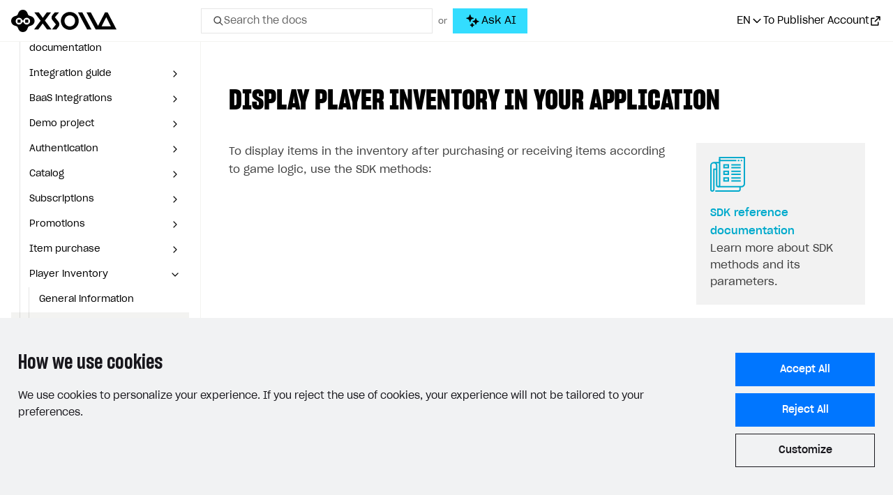

--- FILE ---
content_type: text/html; charset=utf-8
request_url: https://developers.xsolla.com/ja/sdk/unreal-engine/player-inventory/display-inventory/
body_size: 58682
content:
<!doctype html><html lang=ja><head><meta charset=utf-8><meta http-equiv=x-ua-compatible content="IE=edge"><link rel=stylesheet href=https://cdn.xsolla.net/developers/v-20260130-v01/static/css/bundle.css><meta name=viewport content="width=device-width,initial-scale=1,shrink-to-fit=no"><meta name=description content="Follow our developer documentation to integrate Xsolla products step-by-step or customize your solution with our APIs."><meta name=keywords content><meta name=robots content="index, follow, noodp"><meta name=google content="notranslate"><meta name=format-detection content="telephone=no"><meta property="og:image" content="https://cdn.xsolla.net/developers/v-20260130-v01/images/baseof/xsolla-developers-og.png"><meta property="og:image:secure_url" content="https://cdn.xsolla.net/developers/v-20260130-v01/images/baseof/xsolla-developers-og.png"><title>Xsolla Documentation - アプリケーションにプレーヤーインベントリーを表示する</title><link rel="shortcut icon" type=image/x-icon href=https://cdn.xsolla.net/developers/v-20260130-v01/images/baseof/favicon.png><link rel=icon type=image/x-icon href=https://cdn.xsolla.net/developers/v-20260130-v01/images/baseof/favicon.png><script id=MathJax-script async src=https://cdn.jsdelivr.net/npm/mathjax@3/es5/tex-chtml.js></script>
<script>MathJax={tex:{displayMath:[["\\[","\\]"],["$$","$$"]]}}</script><script type=text/javascript>window.NREUM||(NREUM={}),NREUM.init={privacy:{cookies_enabled:!0}},window.NREUM||(NREUM={}),__nr_require=function(e,t,n){function s(n){if(!t[n]){var o=t[n]={exports:{}};e[n][0].call(o.exports,function(t){var o=e[n][1][t];return s(o||t)},o,o.exports)}return t[n].exports}if("function"==typeof __nr_require)return __nr_require;for(var o=0;o<n.length;o++)s(n[o]);return s}({1:[function(e){function o(e){try{s.console&&console.log(e)}catch{}}var i,a=e("ee"),r=e(24),s={};try{i=localStorage.getItem("__nr_flags").split(","),console&&"function"==typeof console.log&&(s.console=!0,i.indexOf("dev")!==-1&&(s.dev=!0),i.indexOf("nr_dev")!==-1&&(s.nrDev=!0))}catch{}s.nrDev&&a.on("internal-error",function(e){o(e.stack)}),s.dev&&a.on("fn-err",function(e,t,n){o(n.stack)}),s.dev&&(o("NR AGENT IN DEVELOPMENT MODE"),o("flags: "+r(s,function(e){return e}).join(", ")))},{}],2:[function(e){function u(e,t,n,i,a){try{o?o-=1:c(a||new h(e,t,n),!0)}catch(e){try{r("ierr",[e,s.now(),!0])}catch{}}return"function"==typeof l&&l.apply(this,m(arguments))}function h(e,t,n){this.message=e||"Uncaught error with no additional information",this.sourceURL=t,this.line=n}function c(e,t){var n=t?null:s.now();r("err",[e,n])}var r=e("handle"),m=e(25),i=e("ee"),s=e("loader"),f=e("gos"),l=window.onerror,a=!1,d="nr@seenError",o=0;s.features.err=!0,e(1),window.onerror=u;try{throw new Error}catch(t){"stack"in t&&(e(9),e(8),"addEventListener"in window&&e(5),s.xhrWrappable&&e(10),a=!0)}i.on("fn-start",function(){a&&(o+=1)}),i.on("fn-err",function(e,t,n){a&&!n[d]&&(f(n,d,function(){return!0}),this.thrown=!0,c(n))}),i.on("fn-end",function(){a&&!this.thrown&&o>0&&(o-=1)}),i.on("internal-error",function(e){r("ierr",[e,s.now(),!0])})},{}],3:[function(e){e("loader").features.ins=!0},{}],4:[function(e){function l(){}if(window.performance&&window.performance.timing&&window.performance.getEntriesByType){var c,a=e("ee"),o=e("handle"),y=e(9),h=e(8),d="learResourceTimings",i="addEventListener",j="resourcetimingbufferfull",g="bstResource",p="resource",m="-start",f="-end",r="fn"+m,u="fn"+f,v="bstTimer",b="pushState",s=e("loader");s.features.stn=!0,e(7),"addEventListener"in window&&e(5),c=NREUM.o.EV,a.on(r,function(e){var n=e[0];n instanceof c&&(this.bstStart=s.now())}),a.on(u,function(e,t){var n=e[0];n instanceof c&&o("bst",[n,t,this.bstStart,s.now()])}),y.on(r,function(e,t,n){this.bstStart=s.now(),this.bstType=n}),y.on(u,function(e,t){o(v,[t,this.bstStart,s.now(),this.bstType])}),h.on(r,function(){this.bstStart=s.now()}),h.on(u,function(e,t){o(v,[t,this.bstStart,s.now(),"requestAnimationFrame"])}),a.on(b+m,function(){this.time=s.now(),this.startPath=location.pathname+location.hash}),a.on(b+f,function(){o("bstHist",[location.pathname+location.hash,this.startPath,this.time])}),i in window.performance&&(window.performance["c"+d]?window.performance[i](j,function(){o(g,[window.performance.getEntriesByType(p)]),window.performance["c"+d]()},!1):window.performance[i]("webkit"+j,function(){o(g,[window.performance.getEntriesByType(p)]),window.performance["webkitC"+d]()},!1)),document[i]("scroll",l,{passive:!0}),document[i]("keypress",l,!1),document[i]("click",l,!1)}},{}],5:[function(e,t){function i(e){for(var t=e;t&&!t.hasOwnProperty(o);)t=Object.getPrototypeOf(t);t&&a(t)}function a(e){c.inPlace(e,[o,l],"-",d)}function d(e){return e[1]}var s=e("ee").get("events"),c=e("wrap-function")(s,!0),u=e("gos"),r=XMLHttpRequest,o="addEventListener",l="removeEventListener";t.exports=s,"getPrototypeOf"in Object?(i(document),i(window),i(r.prototype)):r.prototype.hasOwnProperty(o)&&(a(window),a(r.prototype)),s.on(o+"-start",function(e){var n=e[1],s=u(n,"nr@wrapped",function(){function t(){if("function"==typeof n.handleEvent)return n.handleEvent.apply(n,arguments)}var e={object:t,function:n}[typeof n];return e?c(e,"fn-",null,e.name||"anonymous"):n});this.wrapped=e[1]=s}),s.on(l+"-start",function(e){e[1]=this.wrapped||e[1]})},{}],6:[function(e,t){function r(e,t,n){var o=e[t];"function"==typeof o&&(e[t]=function(){var e,r,i=p(arguments),t={};return s.emit(n+"before-start",[i],t),t[a]&&t[a].dt&&(r=t[a].dt),e=o.apply(this,i),s.emit(n+"start",[i,r],e),e.then(function(t){return s.emit(n+"end",[null,t],e),t},function(t){throw s.emit(n+"end",[t],e),t})})}var s=e("ee").get("fetch"),p=e(25),m=e(24);t.exports=s;var i=window,o="fetch-",l=o+"body-",h=["arrayBuffer","blob","json","text","formData"],d=i.Request,c=i.Response,f=i.fetch,u="prototype",a="nr@context";d&&c&&f&&(m(h,function(e,t){r(d[u],t,l),r(c[u],t,l)}),r(i,"fetch",o),s.on(o+"end",function(e,t){var i,n=this;t?(i=t.headers.get("content-length"),null!==i&&(n.rxSize=i),s.emit(o+"done",[null,t],n)):s.emit(o+"done",[e],n)}))},{}],7:[function(e,t){var s,o,i=e("ee").get("history"),a=e("wrap-function")(i);t.exports=i,s=window.history&&window.history.constructor&&window.history.constructor.prototype,o=window.history,s&&s.pushState&&s.replaceState&&(o=s),a.inPlace(o,["pushState","replaceState"],"-")},{}],8:[function(e,t){var o=e("ee").get("raf"),i=e("wrap-function")(o),s="equestAnimationFrame";t.exports=o,i.inPlace(window,["r"+s,"mozR"+s,"webkitR"+s,"msR"+s],"raf-"),o.on("raf-start",function(e){e[0]=i(e[0],"fn-")})},{}],9:[function(e,t){function d(e,t,n){e[0]=s(e[0],"fn-",null,n)}function u(e,t,n){this.method=n,this.timerDuration=isNaN(e[1])?0:+e[1],e[0]=s(e[0],"fn-",this,n)}var o=e("ee").get("timer"),s=e("wrap-function")(o),i="setTimeout",a="setInterval",c="clearTimeout",l="-start",r="-";t.exports=o,s.inPlace(window,[i,"setImmediate"],i+r),s.inPlace(window,[a],a+r),s.inPlace(window,[c,"clearImmediate"],c+r),o.on(a+l,d),o.on(i+l,u)},{}],10:[function(e,t){function d(e,t){l.inPlace(t,["onreadystatechange"],"fn-",u)}function O(){var e=this,t=s.context(e);e.readyState>3&&!t.resolved&&(t.resolved=!0,s.emit("xhr-resolved",[],e)),l.inPlace(e,_,"fn-",u)}function w(e){o.push(e),m&&(g?g.then(a):p?p(a):(i=-i,v.data=i))}function a(){for(var e=0;e<o.length;e++)d([],o[e]);o.length&&(o=[])}function u(e,t){return t}function y(e,t){for(var n in e)t[n]=e[n];return t}e(5);var i,c,g,v,b=e("ee"),s=b.get("xhr"),l=e("wrap-function")(s),r=NREUM.o,h=r.XHR,m=r.MO,f=r.PR,p=r.SI,j="readystatechange",_=["onload","onerror","onabort","onloadstart","onloadend","onprogress","ontimeout"],o=[];t.exports=s,c=window.XMLHttpRequest=function(e){var t=new h(e);try{s.emit("new-xhr",[t],t),t.addEventListener(j,O,!1)}catch(e){try{s.emit("internal-error",[e])}catch{}}return t},y(h,c),c.prototype=h.prototype,l.inPlace(c.prototype,["open","send"],"-xhr-",u),s.on("send-xhr-start",function(e,t){d(e,t),w(t)}),s.on("open-xhr-start",d),m?(g=f&&f.resolve(),!p&&!f&&(i=1,v=document.createTextNode(i),new m(a).observe(v,{characterData:!0}))):b.on("fn-end",function(e){e[0]&&e[0].type===j||a()})},{}],11:[function(e,t){function a(e){if(!o(e))return null;if(t=window.NREUM,!t.loader_config)return null;var d=(t.loader_config.accountID||"").toString()||null,f=(t.loader_config.agentID||"").toString()||null,v=(t.loader_config.trustKey||"").toString()||null;if(!d||!f)return null;var t,n=i.generateSpanId(),p=i.generateTraceId(),g=Date.now(),a={spanId:n,traceId:p,timestamp:g};return(e.sameOrigin||s(e)&&m())&&(a.traceContextParentHeader=r(n,p),a.traceContextStateHeader=c(n,g,d,f,v)),(e.sameOrigin&&!u()||!e.sameOrigin&&s(e)&&h())&&(a.newrelicHeader=l(n,p,g,d,f,v)),a}function r(e,t){return"00-"+t+"-"+e+"-01"}function c(e,t,n,s,o){var i=0,a="",r=1,c="",l="";return o+"@nr="+i+"-"+r+"-"+n+"-"+s+"-"+e+"-"+a+"-"+c+"-"+l+"-"+t}function l(e,t,n,s,o,i){var a,r="btoa"in window&&"function"==typeof window.btoa;return r?(a={v:[0,1],d:{ty:"Browser",ac:s,ap:o,id:e,tr:t,ti:n}},i&&s!==i&&(a.d.tk=i),btoa(JSON.stringify(a))):null}function o(e){return d()&&s(e)}function s(e){var n,s,o=!1,t={};if("init"in NREUM&&"distributed_tracing"in NREUM.init&&(t=NREUM.init.distributed_tracing),e.sameOrigin)o=!0;else if(t.allowed_origins instanceof Array)for(n=0;n<t.allowed_origins.length;n++)if(s=f(t.allowed_origins[n]),e.hostname===s.hostname&&e.protocol===s.protocol&&e.port===s.port){o=!0;break}return o}function d(){return"init"in NREUM&&"distributed_tracing"in NREUM.init&&!!NREUM.init.distributed_tracing.enabled}function u(){return"init"in NREUM&&"distributed_tracing"in NREUM.init&&!!NREUM.init.distributed_tracing.exclude_newrelic_header}function h(){return"init"in NREUM&&"distributed_tracing"in NREUM.init&&NREUM.init.distributed_tracing.cors_use_newrelic_header!==!1}function m(){return"init"in NREUM&&"distributed_tracing"in NREUM.init&&!!NREUM.init.distributed_tracing.cors_use_tracecontext_headers}var i=e(21),f=e(13);t.exports={generateTracePayload:a,shouldGenerateTrace:o}},{}],12:[function(e){function m(e){var n,t=this.params,i=this.metrics;if(!this.ended){this.ended=!0;for(n=0;n<d;n++)e.removeEventListener(r[n],this.listener,!1);t.aborted||(i.duration=o.now()-this.startTime,this.loadCaptureCalled||4!==e.readyState?null==t.status&&(t.status=0):h(this,e),i.cbTime=this.cbTime,s.emit("xhr-done",[e],e),f("xhr",[t,i,this.startTime]))}}function v(e,t){var n=c(t),s=e.params;s.host=n.hostname+":"+n.port,s.pathname=n.pathname,e.parsedOrigin=c(t),e.sameOrigin=e.parsedOrigin.sameOrigin}function h(e,t){e.params.status=t.status;var n,s=g(t,e.lastSize);(s&&(e.metrics.rxSize=s),e.sameOrigin)&&(n=t.getResponseHeader("X-NewRelic-App-Data"),n&&(e.params.cat=n.split(", ").pop())),e.loadCaptureCalled=!0}if(o=e("loader"),o.xhrWrappable){var o,f=e("handle"),c=e(13),l=e(11).generateTracePayload,s=e("ee"),r=["load","error","abort","timeout"],d=r.length,u=e("id"),a=e(17),p=e(16),g=e(14),i=window.XMLHttpRequest;o.features.xhr=!0,e(10),e(6),s.on("new-xhr",function(e){var t=this;t.totalCbs=0,t.called=0,t.cbTime=0,t.end=m,t.ended=!1,t.xhrGuids={},t.lastSize=null,t.loadCaptureCalled=!1,e.addEventListener("load",function(){h(t,e)},!1),a&&(a>34||a<10)||window.opera||e.addEventListener("progress",function(e){t.lastSize=e.loaded},!1)}),s.on("open-xhr-start",function(e){this.params={method:e[0]},v(this,e[1]),this.metrics={}}),s.on("open-xhr-end",function(e,t){"loader_config"in NREUM&&"xpid"in NREUM.loader_config&&this.sameOrigin&&t.setRequestHeader("X-NewRelic-ID",NREUM.loader_config.xpid);var s,n=l(this.parsedOrigin);n&&(s=!1,n.newrelicHeader&&(t.setRequestHeader("newrelic",n.newrelicHeader),s=!0),n.traceContextParentHeader&&(t.setRequestHeader("traceparent",n.traceContextParentHeader),n.traceContextStateHeader&&t.setRequestHeader("tracestate",n.traceContextStateHeader),s=!0),s&&(this.dt=n))}),s.on("send-xhr-start",function(e,t){var i,a,c=this.metrics,l=e[0],n=this;c&&l&&(a=p(l),a&&(c.txSize=a)),this.startTime=o.now(),this.listener=function(e){try{"abort"!==e.type||n.loadCaptureCalled||(n.params.aborted=!0),("load"!==e.type||n.called===n.totalCbs&&(n.onloadCalled||"function"!=typeof t.onload))&&n.end(t)}catch(e){try{s.emit("internal-error",[e])}catch{}}};for(i=0;i<d;i++)t.addEventListener(r[i],this.listener,!1)}),s.on("xhr-cb-time",function(e,t,n){this.cbTime+=e,t?this.onloadCalled=!0:this.called+=1,this.called!==this.totalCbs||!this.onloadCalled&&"function"==typeof n.onload||this.end(n)}),s.on("xhr-load-added",function(e,t){var n=""+u(e)+!!t;this.xhrGuids&&!this.xhrGuids[n]&&(this.xhrGuids[n]=!0,this.totalCbs+=1)}),s.on("xhr-load-removed",function(e,t){var n=""+u(e)+!!t;this.xhrGuids&&this.xhrGuids[n]&&(delete this.xhrGuids[n],this.totalCbs-=1)}),s.on("addEventListener-end",function(e,t){t instanceof i&&"load"===e[0]&&s.emit("xhr-load-added",[e[1],e[2]],t)}),s.on("removeEventListener-end",function(e,t){t instanceof i&&"load"===e[0]&&s.emit("xhr-load-removed",[e[1],e[2]],t)}),s.on("fn-start",function(e,t,n){t instanceof i&&("onload"===n&&(this.onload=!0),("load"===(e[0]&&e[0].type)||this.onload)&&(this.xhrCbStart=o.now()))}),s.on("fn-end",function(e,t){this.xhrCbStart&&s.emit("xhr-cb-time",[o.now()-this.xhrCbStart,this.onload,t],t)}),s.on("fetch-before-start",function(e){function i(e,t){var n=!1;return t.newrelicHeader&&(e.set("newrelic",t.newrelicHeader),n=!0),t.traceContextParentHeader&&(e.set("traceparent",t.traceContextParentHeader),t.traceContextStateHeader&&e.set("tracestate",t.traceContextStateHeader),n=!0),n}var t,n,s,a,o=e[1]||{};if("string"==typeof e[0]?s=e[0]:e[0]&&e[0].url?s=e[0].url:window.URL&&e[0]&&e[0]instanceof URL&&(s=e[0].href),s&&(this.parsedOrigin=c(s),this.sameOrigin=this.parsedOrigin.sameOrigin),t=l(this.parsedOrigin),t&&(t.newrelicHeader||t.traceContextParentHeader))if("string"==typeof e[0]||window.URL&&e[0]&&e[0]instanceof URL){n={};for(a in o)n[a]=o[a];n.headers=new Headers(o.headers||{}),i(n.headers,t)&&(this.dt=t),e.length>1?e[1]=n:e.push(n)}else e[0]&&e[0].headers&&i(e[0].headers,t)&&(this.dt=t)})}},{}],13:[function(e,t){var s={};t.exports=function(e){if(e in s)return s[e];var o,a,r,n=document.createElement("a"),i=window.location,t={};return n.href=e,t.port=n.port,o=n.href.split("://"),!t.port&&o[1]&&(t.port=o[1].split("/")[0].split("@").pop().split(":")[1]),t.port&&"0"!==t.port||(t.port="https"===o[0]?"443":"80"),t.hostname=n.hostname||i.hostname,t.pathname=n.pathname,t.protocol=o[0],"/"!==t.pathname.charAt(0)&&(t.pathname="/"+t.pathname),a=!n.protocol||":"===n.protocol||n.protocol===i.protocol,r=n.hostname===document.domain&&n.port===i.port,t.sameOrigin=a&&(!n.hostname||r),"/"===t.pathname&&(s[e]=t),t}},{}],14:[function(e,t){function o(e,t){var n=e.responseType;return"json"===n&&null!==t?t:"arraybuffer"===n||"blob"===n||"json"===n?s(e.response):"text"===n||""===n||void 0===n?s(e.responseText):void 0}var s=e(16);t.exports=o},{}],15:[function(e,t){function l(){}function i(e,t,n){return function(){return r(e,[s.now()].concat(m(arguments)),t?null:this,n),t?void 0:this}}var h,r=e("handle"),d=e(24),m=e(25),c=e("ee").get("tracer"),s=e("loader"),o=NREUM;"undefined"==typeof window.newrelic&&(newrelic=o);var f=["setPageViewName","setCustomAttribute","setErrorHandler","finished","addToTrace","inlineHit","addRelease"],a="api-",u=a+"ixn-";d(f,function(e,t){o[t]=i(a+t,!0,"api")}),o.addPageAction=i(a+"addPageAction",!0),o.setCurrentRouteName=i(a+"routeName",!0),t.exports=newrelic,o.interaction=function(){return(new l).get()},h=l.prototype={createTracer:function(e,t){var n={},i=this,o="function"==typeof t;return r(u+"tracer",[s.now(),e,n],i),function(){if(c.emit((o?"":"no-")+"fn-start",[s.now(),i,o],n),o)try{return t.apply(this,arguments)}catch(e){throw c.emit("fn-err",[arguments,this,e],n),e}finally{c.emit("fn-end",[s.now()],n)}}}},d("actionText,setName,setAttribute,save,ignore,onEnd,getContext,end,get".split(","),function(e,t){h[t]=i(u+t)}),newrelic.noticeError=function(e,t){"string"==typeof e&&(e=new Error(e)),r("err",[e,s.now(),!1,t])}},{}],16:[function(e,t){t.exports=function(e){if("string"==typeof e&&e.length)return e.length;if("object"==typeof e){if("undefined"!=typeof ArrayBuffer&&e instanceof ArrayBuffer&&e.byteLength)return e.byteLength;if("undefined"!=typeof Blob&&e instanceof Blob&&e.size)return e.size;if(!("undefined"!=typeof FormData&&e instanceof FormData))try{return JSON.stringify(e).length}catch{return}}}},{}],17:[function(e,t){var s=0,o=navigator.userAgent.match(/Firefox[/\s](\d+\.\d+)/);o&&(s=+o[1]),t.exports=s},{}],18:[function(e,t){function i(){return r.exists&&performance.now?Math.round(performance.now()):(s=Math.max((new Date).getTime(),s))-o}function a(){return s}var s=(new Date).getTime(),o=s,r=e(26);t.exports=i,t.exports.offset=o,t.exports.getLastTimestamp=a},{}],19:[function(e,t){function s(e){return!(!e||!e.protocol||"file:"===e.protocol)}t.exports=s},{}],20:[function(e){function u(e){var n=e.getEntries();n.forEach(function(e){"first-paint"===e.name?o("timing",["fp",Math.floor(e.startTime)]):"first-contentful-paint"===e.name&&o("timing",["fcp",Math.floor(e.startTime)])})}function g(e){var n=e.getEntries();n.length>0&&o("lcp",[n[n.length-1]])}function m(e){e.getEntries().forEach(function(e){e.hadRecentInput||o("cls",[e])})}function h(e){if(e instanceof p&&!i){var t=Math.round(e.timeStamp),n={type:e.type};t<=s.now()?n.fid=s.now()-t:t>s.offset&&t<=Date.now()?(t-=s.offset,n.fid=s.now()-t):t=s.now(),i=!0,o("timing",["fi",t,n])}}function d(e){o("pageHide",[s.now(),e])}if(!("init"in NREUM&&"page_view_timing"in NREUM.init&&"enabled"in NREUM.init.page_view_timing&&NREUM.init.page_view_timing.enabled===!1)){var i,a,r,c,l,o=e("handle"),s=e("loader"),f=e(23),p=NREUM.o.EV;if("PerformanceObserver"in window&&"function"==typeof window.PerformanceObserver){r=new PerformanceObserver(u);try{r.observe({entryTypes:["paint"]})}catch{}a=new PerformanceObserver(g);try{a.observe({entryTypes:["largest-contentful-paint"]})}catch{}c=new PerformanceObserver(m);try{c.observe({type:"layout-shift",buffered:!0})}catch{}}"addEventListener"in document&&(i=!1,l=["click","keydown","mousedown","pointerdown","touchstart"],l.forEach(function(e){document.addEventListener(e,h,!1)})),f(d)}},{}],21:[function(e,t){function o(){function i(){return n?15&n[r++]:16*Math.random()|0}var n=null,r=0,s=window.crypto||window.msCrypto;s&&s.getRandomValues&&(n=s.getRandomValues(new Uint8Array(31)));for(var e,a="xxxxxxxx-xxxx-4xxx-yxxx-xxxxxxxxxxxx",t="",o=0;o<a.length;o++)e=a[o],"x"===e?t+=i().toString(16):"y"===e?(e=3&i()|8,t+=e.toString(16)):t+=e;return t}function i(){return s(16)}function a(){return s(32)}function s(e){function i(){return t?15&t[a++]:16*Math.random()|0}var s,o,t=null,a=0,n=window.crypto||window.msCrypto;n&&n.getRandomValues&&Uint8Array&&(t=n.getRandomValues(new Uint8Array(31)));for(s=[],o=0;o<e;o++)s.push(i().toString(16));return s.join("")}t.exports={generateUuid:o,generateSpanId:i,generateTraceId:a}},{}],22:[function(e,t){function r(e,t){if(!s)return!1;if(e!==s)return!1;if(!t)return!0;if(!o)return!1;for(var a=o.split("."),i=t.split("."),n=0;n<i.length;n++)if(i[n]!==a[n])return!1;return!0}var i,a,s=null,o=null,c=/Version\/(\S+)\s+Safari/;navigator.userAgent&&(i=navigator.userAgent,a=i.match(c),a&&i.indexOf("Chrome")===-1&&i.indexOf("Chromium")===-1&&(s="Safari",o=a[1])),t.exports={agent:s,version:o,match:r}},{}],23:[function(e,t){function a(e){function t(){e(o&&document[o]?document[o]:document[i]?"hidden":"visible")}"addEventListener"in document&&s&&document.addEventListener(s,t,!1)}t.exports=a;var s,o,i;"undefined"!=typeof document.hidden?(i="hidden",s="visibilitychange",o="visibilityState"):"undefined"!=typeof document.msHidden?(i="msHidden",s="msvisibilitychange"):"undefined"!=typeof document.webkitHidden&&(i="webkitHidden",s="webkitvisibilitychange",o="webkitVisibilityState")},{}],24:[function(e,t){function s(e,t){var s=[],n="",i=0;for(n in e)o.call(e,n)&&(s[i]=t(n,e[n]),i+=1);return s}var o=Object.prototype.hasOwnProperty;t.exports=s},{}],25:[function(e,t){function s(e,t,n){t||(t=0),"undefined"==typeof n&&(n=e?e.length:0);for(var s=-1,o=n-t||0,i=Array(o<0?0:o);++s<o;)i[s]=e[t+s];return i}t.exports=s},{}],26:[function(e,t){t.exports={exists:"undefined"!=typeof window.performance&&window.performance.timing&&"undefined"!=typeof window.performance.timing.navigationStart}},{}],ee:[function(e,t){function a(){}function r(e){function u(e){return e&&e instanceof a?e:e?l(e,c,i):i()}function f(n,i,a,r,c){if(c!==!1&&(c=!0),!o.aborted||r){e&&c&&e(n,i,a);for(var h,l=u(a),m=t(n),f=m.length,d=0;d<f;d++)m[d].apply(l,i);return h=s[g[n]],h&&h.push([v,n,i,l]),l}}function p(e,s){n[e]=t(e).concat(s)}function b(e,t){var s,o=n[e];if(o)for(s=0;s<o.length;s++)o[s]===t&&o.splice(s,1)}function t(e){return n[e]||[]}function j(e){return d[e]=d[e]||r(f)}function y(e,t){m(e,function(e,n){t=t||"feature",g[n]=t,t in s||(s[t]=[])})}var n={},g={},v={on:p,addEventListener:p,removeEventListener:b,emit:f,get:j,listeners:t,context:u,buffer:y,abort:h,aborted:!1};return v}function u(e){return l(e,c,i)}function i(){return new a}function h(){(s.api||s.feature)&&(o.aborted=!0,s=o.backlog={})}var c="nr@context",l=e("gos"),m=e(24),s={},d={},o=t.exports=r();t.exports.getOrSetContext=u,o.backlog=s},{}],gos:[function(e,t){function s(e,t,n){if(o.call(e,t))return e[t];var s=n();if(Object.defineProperty&&Object.keys)try{return Object.defineProperty(e,t,{value:s,writable:!0,enumerable:!1}),s}catch{}return e[t]=s,s}var o=Object.prototype.hasOwnProperty;t.exports=s},{}],handle:[function(e,t){function o(e,t,n,o){s.buffer([e],o),s.emit(e,t,n)}var s=e("ee").get("handle");t.exports=o,o.ee=s},{}],id:[function(e,t){function s(e){var t=typeof e;return!e||"object"!==t&&"function"!==t?-1:e===window?0:a(e,i,function(){return o++})}var o=1,i="nr@id",a=e("gos");t.exports=s},{}],loader:[function(e,t){function d(){if(!f++){var n,s,e=l.info=NREUM.info,t=o.getElementsByTagName("script")[0];if(setTimeout(u.abort,3e4),!(e&&e.licenseKey&&e.applicationID&&t))return u.abort();g(j,function(t,n){e[t]||(e[t]=n)}),n=i(),r("mark",["onload",n+l.offset],null,"api"),r("timing",["load",n]),s=o.createElement("script"),s.src="https://"+e.agent,t.parentNode.insertBefore(s,t)}}function w(){"complete"===o.readyState&&m()}function m(){r("mark",["domContent",i()+l.offset],null,"api")}var f,i=e(18),r=e("handle"),g=e(24),u=e("ee"),_=e(22),v=e(19),s=window,o=s.document,c="addEventListener",p="attachEvent",a=s.XMLHttpRequest,h=a&&a.prototype;if(v(s.location)){NREUM.o={ST:setTimeout,SI:s.setImmediate,CT:clearTimeout,XHR:a,REQ:s.Request,EV:s.Event,PR:s.Promise,MO:s.MutationObserver};var b=""+location,j={beacon:"bam.nr-data.net",errorBeacon:"bam.nr-data.net",agent:"js-agent.newrelic.com/nr-1208.min.js"},y=a&&h&&h[c]&&!/CriOS/.test(navigator.userAgent),l=t.exports={offset:i.getLastTimestamp(),now:i,origin:b,features:{},xhrWrappable:y,userAgent:_};e(15),e(20),o[c]?(o[c]("DOMContentLoaded",m,!1),s[c]("load",d,!1)):(o[p]("onreadystatechange",w),s[p]("onload",d)),r("mark",["firstbyte",i.getLastTimestamp()],null,"api"),f=0}},{}],"wrap-function":[function(e,t){function d(e,t){function n(t,n,o,a,d){function u(){var s,r,c,u;try{r=this,s=m(arguments),c="function"==typeof o?o(s,r):o||{}}catch(t){i([t,"",[s,r,a],c],e)}l(n+"start",[s,r,a],c,d);try{return u=t.apply(r,s)}catch(e){throw l(n+"err",[s,r,e],c,d),e}finally{l(n+"end",[s,r,u],c,d)}}return c(t)?t:(n||(n=""),u[s]=t,r(t,u,e),u)}function d(e,t,s,o,i){s||(s="");var a,r,l,d="-"===s.charAt(0);for(r=0;r<t.length;r++)a=t[r],l=e[a],c(l)||(e[a]=n(l,d?a+s:s,o,a,i))}function l(n,s,a,r){if(!o||t){var c=o;o=!0;try{e.emit(n,s,a,t,r)}catch(t){i([t,n,s,a],e)}o=c}}return e||(e=a),n.inPlace=d,n.flag=s,n}function i(e,t){t||(t=a);try{t.emit("internal-error",e)}catch{}}function r(e,t,n){if(Object.defineProperty&&Object.keys)try{var s,o=Object.keys(e);return o.forEach(function(n){Object.defineProperty(t,n,{get:function(){return e[n]},set:function(t){return e[n]=t,t}})}),t}catch(e){i([e],n)}for(s in e)f.call(e,s)&&(t[s]=e[s]);return t}function c(e){return!(e&&e instanceof Function&&e.apply&&!e[s])}function l(e,t){var n=t(e);return n[s]=e,r(e,n,a),n}function u(e,t,n){var s=e[t];e[t]=l(s,n)}function h(){for(var t=arguments.length,n=new Array(t),e=0;e<t;++e)n[e]=arguments[e];return n}var a=e("ee"),m=e(25),s="nr@original",f=Object.prototype.hasOwnProperty,o=!1;t.exports=d,t.exports.wrapFunction=l,t.exports.wrapInPlace=u,t.exports.argsToArray=h},{}]},{},["loader",2,12,4,3]),NREUM.loader_config={accountID:"110252",trustKey:"110252",agentID:"29885000",licenseKey:"008a2beb0f",applicationID:"29885000"},NREUM.info={beacon:"bam-cell.nr-data.net",errorBeacon:"bam-cell.nr-data.net",licenseKey:"008a2beb0f",applicationID:"29885000",sa:1}</script><link rel=alternate hreflang=x-default href=https://developers.xsolla.com/sdk/unreal-engine/player-inventory/display-inventory/><link rel=alternate hreflang=de href=https://developers.xsolla.com/de/sdk/unreal-engine/player-inventory/display-inventory/><link rel=alternate hreflang=ru href=https://developers.xsolla.com/ru/sdk/unreal-engine/player-inventory/display-inventory/><link rel=alternate hreflang=ko href=https://developers.xsolla.com/ko/sdk/unreal-engine/player-inventory/display-inventory/><link rel=alternate hreflang=zh href=https://developers.xsolla.com/zh/sdk/unreal-engine/player-inventory/display-inventory/><link rel=alternate hreflang=ja href=https://developers.xsolla.com/ja/sdk/unreal-engine/player-inventory/display-inventory/><link rel=alternate hreflang=es href=https://developers.xsolla.com/es/sdk/unreal-engine/player-inventory/display-inventory/><link rel=alternate hreflang=pt href=https://developers.xsolla.com/pt/sdk/unreal-engine/player-inventory/display-inventory/><link rel=alternate hreflang=fr href=https://developers.xsolla.com/fr/sdk/unreal-engine/player-inventory/display-inventory/><script>(()=>{const e=e=>{const t=`${e}=`,s=decodeURIComponent(document.cookie),n=s.split(";");for(let s=0;s<n.length;s++){let e=n[s];if(e=e.trimStart(),e.startsWith(t))return e.substring(t.length)}return""};window.kapaSettings={user:{uniqueClientId:e("xsollauid")}}})()</script><script async src=https://widget.kapa.ai/kapa-widget.bundle.js data-project-name=Xsolla data-website-id=b94ede42-2037-464a-b739-92f0f1006f50 data-project-color=#0071FA data-modal-image=https://cdn.xsolla.net/developers/v-20260130-v01/images/baseof/drone-black.svg data-button-hide=true data-modal-override-open-selector-ask-ai="#ask-ai-button-desktop, #ask-ai-button-mobile" data-user-analytics-cookie-enabled=false data-search-mode-enabled=true data-search-keyboard-nav-enabled=true data-modal-open-on-command-k=true data-modal-override-open-selector-search="#search-toggle-desktop, #search-toggle-mobile, .search__input" data-search-show-ask-ai-cta=true data-language=ja></script>
<script>const customTextByLanguage={en:{modalTitle:"Xsolla AI",modalExampleQuestions:"How to integrate Web Shop?,Where can I find the project ID?",modalDisclaimer:"Answers are AI-generated and may contain errors. For security, avoid sharing personal information or API keys."},ru:{modalTitle:"Xsolla AI",modalExampleQuestions:"Как интегрировать Web Shop?,Где найти ID проекта?",modalDisclaimer:"Ответы сгенерированы ИИ и могут содержать ошибки. В целях безопасности избегайте передачи личной информации или API-ключей."},de:{modalTitle:"Xsolla AI",modalExampleQuestions:"Wie integriere ich einen Webshop?,Wo kann ich eine Projekt-ID finden?",modalDisclaimer:"Antworten werden von KI generiert und können Fehler enthalten. Geben Sie aus Sicherheitsgründen keine persönlichen Informationen oder API-Schlüssel weiter."},fr:{modalTitle:"Xsolla AI",modalExampleQuestions:"Comment intégrer Web Shop ?,Où puis-je trouver l'ID du projet ?",modalDisclaimer:"Les réponses sont générées par l'IA et peuvent contenir des erreurs. Pour des raisons de sécurité, évitez de partager des informations personnelles ou des clés API."},es:{modalTitle:"Xsolla AI",modalExampleQuestions:"¿Cómo integrar Web Shop?,¿Dónde encontrar el ID del proyecto?",modalDisclaimer:"Las respuestas son generadas por IA y pueden contener errores. Por seguridad, evita compartir información personal o claves API."},ja:{modalTitle:"Xsolla AI",modalExampleQuestions:"ウェブショップの統合方法は？,プロジェクトIDはどこにありますか？",modalDisclaimer:"回答はAIによって生成されており、誤りが含まれる可能性があります。セキュリティのため、個人情報やAPIキーを共有しないでください。"},ko:{modalTitle:"Xsolla AI",modalExampleQuestions:"웹샵을 통합하려면 어떻게 해야 하나요?,프로젝트 ID는 어디에서 찾을 수 있나요?",modalDisclaimer:"답변은 AI가 생성하며 오류가 포함될 수 있습니다. 보안을 위해 개인 정보나 API 키를 공유하지 마세요."},zh:{modalTitle:"Xsolla AI",modalExampleQuestions:"怎样集成网页商城？,在哪里可以找到项目ID？",modalDisclaimer:"答案由AI生成，可能包含错误。为确保安全，请避免分享个人信息或API密钥。"},pt:{modalTitle:"Xsolla AI",modalExampleQuestions:"Como integrar a Web Shop?,Onde posso encontrar o ID do projeto?",modalDisclaimer:"As respostas são geradas por IA e podem conter erros. Para segurança, evite compartilhar informações pessoais ou chaves de API."}},currentLang="ja",customText=customTextByLanguage[currentLang]||customTextByLanguage.en,widgetScript=document.querySelector('script[data-project-name="Xsolla"]');widgetScript&&(widgetScript.setAttribute("data-modal-title",customText.modalTitle),widgetScript.setAttribute("data-modal-example-questions",customText.modalExampleQuestions),widgetScript.setAttribute("data-modal-disclaimer",customText.modalDisclaimer))</script><script src="https://www.google.com/recaptcha/api.js?render=6Ldx7O8qAAAAAIdftRuWwGaJgir2YzGEmM0BJQPS"></script></head><body data-spy=scroll data-target=#guide-menu data-offset=1 class=ja lang=ja><div class="ie-fixed-block hidden"><div class=op-content><div class=pnf-box><div class=c-pnf-box><div class=c-pnf-text-block><div class="s-title-gc-box ff-ers"><div class=item-s-title><span>Bad browser</span></div><div class=line-s-t></div></div><h1 class="pnf-g-title bad-browser"><span>Your browser is not supported. Please try a different browser</span></h1></div><div class=c-pnf-img-block><img src="data:image/svg+xml,%3Csvg%20width=%22226%22%20height=%22236%22%20xmlns=%22http://www.w3.org/2000/svg%22%3E%3Cpath%20d=%22M212.303%2053V13.5H13.5V53h198.803zm0%2013H13.5v83.451c0%204.042%201.708%2010.25%204.812%2016.267%203.768%207.304%209.18%2013.706%2015.932%2018.306%2017.55%2011.956%2042.505%2011.237%2075.51-7.038%2045.704-25.307%2080.629-18.186%20102.55%2020.19V66zM.5%207A6.5%206.5%200%200%201%207%20.5h211.803a6.5%206.5%200%200%201%206.5%206.5v222.451c0%207.467-10.53%209.042-12.715%201.903-17.214-56.236-48.037-69.85-96.538-42.995-37.014%2020.495-67.172%2021.364-89.125%206.41C10.737%20183.74.5%20163.895.5%20149.45V7zm35%2033a7.5%207.5%200%201%201%200-15%207.5%207.5%200%200%201%200%2015zm22%200a7.5%207.5%200%201%201%200-15%207.5%207.5%200%200%201%200%2015zm22%200a7.5%207.5%200%201%201%200-15%207.5%207.5%200%200%201%200%2015zm25.5-.5v-13h89.524v13H105z%22%20fill=%22%23FFF%22/%3E%3C/svg%3E" alt="Error 404 image"></div></div></div></div></div><div class="container cc-full"><div class="banner-locale banner-locale--hidden"><div class=banner-locale__container><div class=banner-locale__text></div><button class=banner-locale__close-button>&#10005;</button></div></div><header class=header id=header><div class=header__logo-wrapper><a class=header__logo href=/ja/><svg xmlns="http://www.w3.org/2000/svg" viewBox="0 0 430.5 91.21" fill="currentColor">
  <path d="M78,25.4c-6.4-1.6-8.4-3.3-10.2-8.9C64.4,5.7,57.5,0,47.8,0s-16.6,5.7-20,16.5c-1.8,5.6-3.8,7.3-10.2,8.9C6.7,28.1,0,35.6,0,45.6s6.7,17.5,17.6,20.2c6.4,1.6,8.4,3.3,10.2,8.9,3.4,10.8,10.3,16.5,20,16.5s16.6-5.7,20-16.5c1.8-5.6,3.8-7.3,10.2-8.9,10.9-2.7,17.6-10.2,17.6-20.2s-6.7-17.5-17.6-20.2ZM63.5,60.5c-6.5,0-11.9-4.5-13.4-10.6h-4.4c-1.5,6-7,10.6-13.5,10.6-7.6,0-13.8-6.3-13.8-13.9s6.2-13.8,13.8-13.8c6.5,0,12,4.5,13.5,10.5h4.4c1.5-6.1,6.9-10.5,13.4-10.5,7.6,0,13.9,6.2,13.9,13.8s-6.3,13.9-13.9,13.9Z"/>
  <rect x="57.3" y="40.4" width="12.5" height="12.5"/>
  <rect x="26" y="40.4" width="12.5" height="12.5"/>
  <polygon points="163 10.6 145.8 10.6 129.4 33 112.8 10.6 94.8 10.6 120.48 44.99 93.6 80.6 110.9 80.6 128.8 56.18 146.9 80.6 165 80.6 137.72 44.17 163 10.6"/>
  <path d="M178.8,30.7l16.9-20.1h-17.4l-9,10.6c-2.9,3.5-4.3,7-4.3,10.8s1.4,7.2,4.3,10.8l13.7,17.2-16.1,20.6h17.8l7.9-10c3-3.8,4.4-7.4,4.4-11.3s-1.4-7.5-4.4-11.3l-13.8-17.3Z"/>
  <path d="M239.6,9c-20.5,0-36.6,16.1-36.6,36.6s16.1,36.6,36.6,36.6,36.6-16.1,36.6-36.6-16.1-36.6-36.6-36.6ZM239.6,68.2c-12.3,0-21.6-9.7-21.6-22.6s9.3-22.6,21.6-22.6,21.6,9.7,21.6,22.6-9.3,22.6-21.6,22.6Z"/>
  <polygon points="273 10.6 310.6 80.6 328.2 80.6 290.6 10.6 273 10.6"/>
  <path d="M394.2,10.6h-10.5l-28.64,55.22-29.66-55.22h-17.6l37.6,70h85.1l-36.3-70ZM369.73,67.6l18.89-37.58,18.86,37.58h-37.75Z"/>
</svg></a></div><div class=search><div class=search__toggle--desktop id=search-toggle-desktop><svg xmlns="http://www.w3.org/2000/svg" width="16" height="16" viewBox="0 0 16 16" fill="none">
    <path fill-rule="evenodd" clip-rule="evenodd" d="M6.66671 1.3335C9.61223 1.3335 12 3.72131 12 6.66683C12 7.89908 11.5808 9.03267 10.8789 9.93571L14.6381 13.6955L13.6954 14.6382L9.93559 10.8784C9.03249 11.5804 7.89911 12.0002 6.66671 12.0002C3.72119 12.0002 1.33337 9.61235 1.33337 6.66683C1.33337 3.72131 3.72119 1.3335 6.66671 1.3335ZM6.66671 2.66683C4.45757 2.66683 2.66671 4.45769 2.66671 6.66683C2.66671 8.87597 4.45757 10.6668 6.66671 10.6668C8.87585 10.6668 10.6667 8.87597 10.6667 6.66683C10.6667 4.45769 8.87585 2.66683 6.66671 2.66683Z" fill="currentColor" fill-opacity="0.75"/>
  </svg><div class=search__toggle--text>ドキュメントを検索する</div></div><div class=search__toggle--mobile id=search-toggle-mobile><svg xmlns="http://www.w3.org/2000/svg" width="20" height="20" viewBox="0 0 16 16" fill="none">
    <path fill-rule="evenodd" clip-rule="evenodd" d="M6.66671 1.3335C9.61223 1.3335 12 3.72131 12 6.66683C12 7.89908 11.5808 9.03267 10.8789 9.93571L14.6381 13.6955L13.6954 14.6382L9.93559 10.8784C9.03249 11.5804 7.89911 12.0002 6.66671 12.0002C3.72119 12.0002 1.33337 9.61235 1.33337 6.66683C1.33337 3.72131 3.72119 1.3335 6.66671 1.3335ZM6.66671 2.66683C4.45757 2.66683 2.66671 4.45769 2.66671 6.66683C2.66671 8.87597 4.45757 10.6668 6.66671 10.6668C8.87585 10.6668 10.6667 8.87597 10.6667 6.66683C10.6667 4.45769 8.87585 2.66683 6.66671 2.66683Z" fill="currentColor"/>
  </svg></div><div class=search__wrapper><div class="search__icon search__icon_search"><svg xmlns="http://www.w3.org/2000/svg" width="16" height="16" viewBox="0 0 16 16" fill="none">
      <path fill-rule="evenodd" clip-rule="evenodd" d="M6.66671 1.3335C9.61223 1.3335 12 3.72131 12 6.66683C12 7.89908 11.5808 9.03267 10.8789 9.93571L14.6381 13.6955L13.6954 14.6382L9.93559 10.8784C9.03249 11.5804 7.89911 12.0002 6.66671 12.0002C3.72119 12.0002 1.33337 9.61235 1.33337 6.66683C1.33337 3.72131 3.72119 1.3335 6.66671 1.3335ZM6.66671 2.66683C4.45757 2.66683 2.66671 4.45769 2.66671 6.66683C2.66671 8.87597 4.45757 10.6668 6.66671 10.6668C8.87585 10.6668 10.6667 8.87597 10.6667 6.66683C10.6667 4.45769 8.87585 2.66683 6.66671 2.66683Z" fill="currentColor" fill-opacity="0.75"/>
    </svg></div><input class=search__input id=docsearch placeholder=ドキュメントを検索する>
<button class="search__icon search__icon_close" id=search-close><svg xmlns="http://www.w3.org/2000/svg" xmlns:xlink="http://www.w3.org/1999/xlink" version="1.1" id="Capa_1" x="0px"
         y="0px" width="100%" height="100%" viewBox="0 0 357 357" style="enable-background:new 0 0 357 357;"
         xml:space="preserve"><g>
        <g>
          <polygon
                  points="357,35.7 321.3,0 178.5,142.8 35.7,0 0,35.7 142.8,178.5 0,321.3 35.7,357 178.5,214.2 321.3,357 357,321.3     214.2,178.5   "
                  fill="#011627" />
        </g>
      </g></svg></button></div></div><span class=ai-button--separator>または</span><div class=ai-button><button class="dropdownMenu__control ai-button--desktop" id=ask-ai-button-desktop><svg xmlns="http://www.w3.org/2000/svg" width="25" height="24" viewBox="0 0 25 24" fill="currentColor">
    <path d="M14 8.25C14 8.44891 13.921 8.63968 13.7803 8.78033C13.6397 8.92098 13.4489 9 13.25 9C12.2554 9 11.3016 9.39509 10.5983 10.0983C9.89509 10.8016 9.5 11.7554 9.5 12.75C9.5 12.9489 9.42098 13.1397 9.28033 13.2803C9.13968 13.421 8.94891 13.5 8.75 13.5C8.55109 13.5 8.36032 13.421 8.21967 13.2803C8.07902 13.1397 8 12.9489 8 12.75C8 11.7554 7.60491 10.8016 6.90165 10.0983C6.19839 9.39509 5.24456 9 4.25 9C4.05109 9 3.86032 8.92098 3.71967 8.78033C3.57902 8.63968 3.5 8.44891 3.5 8.25C3.5 8.05109 3.57902 7.86032 3.71967 7.71967C3.86032 7.57902 4.05109 7.5 4.25 7.5C5.24456 7.5 6.19839 7.10491 6.90165 6.40165C7.60491 5.69839 8 4.74456 8 3.75C8 3.55109 8.07902 3.36032 8.21967 3.21967C8.36032 3.07902 8.55109 3 8.75 3C8.94891 3 9.13968 3.07902 9.28033 3.21967C9.42098 3.36032 9.5 3.55109 9.5 3.75C9.5 4.74456 9.89509 5.69839 10.5983 6.40165C11.3016 7.10491 12.2554 7.5 13.25 7.5C13.4489 7.5 13.6397 7.57902 13.7803 7.71967C13.921 7.86032 14 8.05109 14 8.25Z"/>
    <path d="M14.75 18C14.75 18.1989 14.671 18.3897 14.5303 18.5303C14.3897 18.671 14.1989 18.75 14 18.75C13.6022 18.75 13.2206 18.908 12.9393 19.1893C12.658 19.4706 12.5 19.8522 12.5 20.25C12.5 20.4489 12.421 20.6397 12.2803 20.7803C12.1397 20.921 11.9489 21 11.75 21C11.5511 21 11.3603 20.921 11.2197 20.7803C11.079 20.6397 11 20.4489 11 20.25C11 19.8522 10.842 19.4706 10.5607 19.1893C10.2794 18.908 9.89782 18.75 9.5 18.75C9.30109 18.75 9.11032 18.671 8.96967 18.5303C8.82902 18.3897 8.75 18.1989 8.75 18C8.75 17.8011 8.82902 17.6103 8.96967 17.4697C9.11032 17.329 9.30109 17.25 9.5 17.25C9.89782 17.25 10.2794 17.092 10.5607 16.8107C10.842 16.5294 11 16.1478 11 15.75C11 15.5511 11.079 15.3603 11.2197 15.2197C11.3603 15.079 11.5511 15 11.75 15C11.9489 15 12.1397 15.079 12.2803 15.2197C12.421 15.3603 12.5 15.5511 12.5 15.75C12.5 16.1478 12.658 16.5294 12.9393 16.8107C13.2206 17.092 13.6022 17.25 14 17.25C14.1989 17.25 14.3897 17.329 14.5303 17.4697C14.671 17.6103 14.75 17.8011 14.75 18Z"/>
    <path d="M21.5 12.75C21.5 12.9489 21.421 13.1397 21.2803 13.2803C21.1397 13.421 20.9489 13.5 20.75 13.5C19.9544 13.5 19.1913 13.8161 18.6287 14.3787C18.0661 14.9413 17.75 15.7044 17.75 16.5C17.75 16.6989 17.671 16.8897 17.5303 17.0303C17.3897 17.171 17.1989 17.25 17 17.25C16.8011 17.25 16.6103 17.171 16.4697 17.0303C16.329 16.8897 16.25 16.6989 16.25 16.5C16.25 15.7044 15.9339 14.9413 15.3713 14.3787C14.8087 13.8161 14.0456 13.5 13.25 13.5C13.0511 13.5 12.8603 13.421 12.7197 13.2803C12.579 13.1397 12.5 12.9489 12.5 12.75C12.5 12.5511 12.579 12.3603 12.7197 12.2197C12.8603 12.079 13.0511 12 13.25 12C14.0456 12 14.8087 11.6839 15.3713 11.1213C15.9339 10.5587 16.25 9.79565 16.25 9C16.25 8.80109 16.329 8.61032 16.4697 8.46967C16.6103 8.32902 16.8011 8.25 17 8.25C17.1989 8.25 17.3897 8.32902 17.5303 8.46967C17.671 8.61032 17.75 8.80109 17.75 9C17.75 9.79565 18.0661 10.5587 18.6287 11.1213C19.1913 11.6839 19.9544 12 20.75 12C20.9489 12 21.1397 12.079 21.2803 12.2197C21.421 12.3603 21.5 12.5511 21.5 12.75Z"/>
  </svg>
<span>AIに聞く</span></button>
<button class="dropdownMenu__control ai-button--mobile" id=ask-ai-button-mobile>
<span>AI</span></button></div><div class=header__controls><div class=header__controls--language-button type=button>JA<svg xmlns="http://www.w3.org/2000/svg" width="18" height="18" viewBox="0 0 18 18" fill="none" aria-hidden="true" focusable="false">
      <path d="M9.53839 11.8354C9.24549 12.1283 8.77062 12.1283 8.47773 11.8354L3.22778 6.58545L4.28833 5.5249L9.00806 10.2446L13.7278 5.5249L14.7883 6.58545L9.53839 11.8354Z" fill="currentColor"/>
    </svg><div class=language-switcher><a class=language-switcher__link href=/sdk/unreal-engine/player-inventory/display-inventory/ lang=en>English</a><a class=language-switcher__link href=/de/sdk/unreal-engine/player-inventory/display-inventory/ lang=de>Deutsch</a><a class=language-switcher__link href=/ru/sdk/unreal-engine/player-inventory/display-inventory/ lang=ru>Русский</a><a class=language-switcher__link href=/ko/sdk/unreal-engine/player-inventory/display-inventory/ lang=ko>한국어</a><a class=language-switcher__link href=/zh/sdk/unreal-engine/player-inventory/display-inventory/ lang=zh>中文（简体）</a><a class="language-switcher__link language-switcher__link_active" href=/ja/sdk/unreal-engine/player-inventory/display-inventory/ lang=ja>日本語</a><a class=language-switcher__link href=/es/sdk/unreal-engine/player-inventory/display-inventory/ lang=es>Español</a><a class=language-switcher__link href=/pt/sdk/unreal-engine/player-inventory/display-inventory/ lang=pt>Português</a><a class=language-switcher__link href=/fr/sdk/unreal-engine/player-inventory/display-inventory/ lang=fr>Français</a></div></div><script>document.addEventListener("DOMContentLoaded",function(){const e=document.querySelectorAll(".language-switcher__link");e.forEach(function(e){e.addEventListener("click",function(e){const t=window.location.hash,n=window.location.search;if(t||n){e.preventDefault();const s=new URL(this.getAttribute("href"),window.location.origin);n&&(s.search=n),t&&(s.hash=t),window.location.href=s.toString()}})})})</script><a class=header__controls--publisher-link target=_blank href='https://publisher.xsolla.com?locale=ja' id=signUpButton><span>パブリッシャーアカウントへ</span><svg xmlns="http://www.w3.org/2000/svg" width="18" height="18" viewBox="0 0 18 18" fill="none">
      <path d="M7.5 6L3.75 6L3.75 14.25L12 14.25V10.5H13.5L13.4999 15C13.4999 15.4142 13.1641 15.75 12.7499 15.75L2.99988 15.75C2.58566 15.75 2.24987 15.4142 2.24988 15L2.24999 5.24999C2.25 4.83578 2.58578 4.5 2.99999 4.5L7.5 4.5L7.5 6Z" fill="currentColor"/>
      <path d="M15.75 8.25H14.25L14.25 4.80981L8.40527 10.6553L7.34473 9.59473L13.1887 3.75L9.75 3.75V2.25L15 2.25C15.4142 2.25 15.75 2.58579 15.75 3L15.75 8.25Z" fill="currentColor"/>
    </svg></a></div><div class=hamburger><div class="hamburger__bar hamburger__bar_1"></div><div class="hamburger__bar hamburger__bar_2"></div><div class="hamburger__bar hamburger__bar_3"></div></div><div class=mobile-menu id=mobile-menu><div class=header__controls><div class=header__controls--language-button type=button>JA<svg xmlns="http://www.w3.org/2000/svg" width="18" height="18" viewBox="0 0 18 18" fill="none" aria-hidden="true" focusable="false">
      <path d="M9.53839 11.8354C9.24549 12.1283 8.77062 12.1283 8.47773 11.8354L3.22778 6.58545L4.28833 5.5249L9.00806 10.2446L13.7278 5.5249L14.7883 6.58545L9.53839 11.8354Z" fill="currentColor"/>
    </svg><div class=language-switcher><a class=language-switcher__link href=/sdk/unreal-engine/player-inventory/display-inventory/ lang=en>English</a><a class=language-switcher__link href=/de/sdk/unreal-engine/player-inventory/display-inventory/ lang=de>Deutsch</a><a class=language-switcher__link href=/ru/sdk/unreal-engine/player-inventory/display-inventory/ lang=ru>Русский</a><a class=language-switcher__link href=/ko/sdk/unreal-engine/player-inventory/display-inventory/ lang=ko>한국어</a><a class=language-switcher__link href=/zh/sdk/unreal-engine/player-inventory/display-inventory/ lang=zh>中文（简体）</a><a class="language-switcher__link language-switcher__link_active" href=/ja/sdk/unreal-engine/player-inventory/display-inventory/ lang=ja>日本語</a><a class=language-switcher__link href=/es/sdk/unreal-engine/player-inventory/display-inventory/ lang=es>Español</a><a class=language-switcher__link href=/pt/sdk/unreal-engine/player-inventory/display-inventory/ lang=pt>Português</a><a class=language-switcher__link href=/fr/sdk/unreal-engine/player-inventory/display-inventory/ lang=fr>Français</a></div></div><script>document.addEventListener("DOMContentLoaded",function(){const e=document.querySelectorAll(".language-switcher__link");e.forEach(function(e){e.addEventListener("click",function(e){const t=window.location.hash,n=window.location.search;if(t||n){e.preventDefault();const s=new URL(this.getAttribute("href"),window.location.origin);n&&(s.search=n),t&&(s.hash=t),window.location.href=s.toString()}})})})</script><a class=header__controls--publisher-link target=_blank href='https://publisher.xsolla.com?locale=ja' id=signUpButton><span>パブリッシャーアカウントへ</span><svg xmlns="http://www.w3.org/2000/svg" width="18" height="18" viewBox="0 0 18 18" fill="none">
      <path d="M7.5 6L3.75 6L3.75 14.25L12 14.25V10.5H13.5L13.4999 15C13.4999 15.4142 13.1641 15.75 12.7499 15.75L2.99988 15.75C2.58566 15.75 2.24987 15.4142 2.24988 15L2.24999 5.24999C2.25 4.83578 2.58578 4.5 2.99999 4.5L7.5 4.5L7.5 6Z" fill="currentColor"/>
      <path d="M15.75 8.25H14.25L14.25 4.80981L8.40527 10.6553L7.34473 9.59473L13.1887 3.75L9.75 3.75V2.25L15 2.25C15.4142 2.25 15.75 2.58579 15.75 3L15.75 8.25Z" fill="currentColor"/>
    </svg></a></div><div class=sidebar><div class=sidebar__sticky><div class=sidebar__section><a class="sidebar__item sidebar__item--home" href=/ja/>ホームページ</a></div><div class=sidebar__section><div class=sidebar__section-heading>はじめに</div><div class=sidebar__list><a class=sidebar__item href=/ja/get-started/about-xsolla/>エクソーラについて</a><div class="sidebar__item sidebar__item--with-submenu"><span>パブリッシャーアカウントでの作業</span></div><div class="sidebar__list sidebar__list--collapsed sidebar__list--level2"><div class=sidebar__list-wrapper><div class=sidebar__list-body><a class=sidebar__item href=/ja/get-started/work-in-pa/create-first-project/>最初のプロジェクトを作成する</a>
<a class=sidebar__item href=/ja/get-started/work-in-pa/legal-aspects/>法律面</a></div></div></div></div></div><div class=sidebar__section><div class=sidebar__section-heading>ソリューション</div><div class=sidebar__list><div class="sidebar__item sidebar__item--with-submenu"><span>ウェブショップ</span></div><div class="sidebar__list sidebar__list--collapsed sidebar__list--level2"><div class=sidebar__list-wrapper><div class=sidebar__list-body><a class="sidebar__item sidebar__item--heading" href=/ja/solutions/web-shop/>概要</a>
<a class="sidebar__item sidebar__item--heading" href=/ja/solutions/web-shop/#general_basic_integration_flow>統合フロー</a>
<a class="sidebar__item sidebar__item--heading" href=/ja/solutions/web-shop/other/demo-version/>デモウォークスルー</a><div class="sidebar__item sidebar__item--with-submenu"><span>カタログとアイテム</span></div><div class="sidebar__list sidebar__list--collapsed sidebar__list--level3"><div class=sidebar__list-body><a class=sidebar__item href=/ja/solutions/web-shop/catalog-and-items/import-catalog-json/>JSONファイルからアイテムカタログをインポートする</a>
<a class=sidebar__item href=/ja/solutions/web-shop/catalog-and-items/import-catalog/>外部プラットフォームからアイテムカタログをインポートする</a>
<a class=sidebar__item href=/ja/solutions/web-shop/catalog-and-items/manual-items/>手動でカタログをセットアップする</a>
<a class=sidebar__item href=/ja/solutions/web-shop/catalog-and-items/automate-catalog/>API経由でのカタログ自動更新</a>
<a class=sidebar__item href=/ja/solutions/web-shop/catalog-and-items/grant-purchases/>ユーザーに購入権限を付与する</a>
<a class=sidebar__item href=/ja/solutions/web-shop/catalog-and-items/sell-subscriptions/>サブスクリプションのセールを設定する</a></div></div><div class="sidebar__item sidebar__item--with-submenu"><span>ウェブショップを作成する</span></div><div class="sidebar__list sidebar__list--collapsed sidebar__list--level3"><div class=sidebar__list-body><a class=sidebar__item href=/ja/solutions/web-shop/create-web-shop/create-site/>サイトを作成してメインブロックをカスタマイズする</a>
<a class=sidebar__item href=/ja/solutions/web-shop/create-web-shop/localization/>ローカリゼーション</a>
<a class=sidebar__item href=/ja/solutions/web-shop/create-web-shop/set-up-authentication/>ユーザー認証をセットアップする</a>
<a class=sidebar__item href=/ja/solutions/web-shop/create-web-shop/publish-news/>サイトにニュース記事を公開する</a>
<a class=sidebar__item href=/ja/solutions/web-shop/create-web-shop/set-up-pwa/>プログレッシブウェブアプリをセットアップする</a></div></div><div class="sidebar__item sidebar__item--with-submenu"><span>プロモーション</span></div><div class="sidebar__list sidebar__list--collapsed sidebar__list--level3"><div class=sidebar__list-body><a class=sidebar__item href=/ja/solutions/web-shop/promotions/personalization/>個人用設定</a>
<a class=sidebar__item href=/ja/solutions/web-shop/promotions/free-items/>無料アイテム</a>
<a class=sidebar__item href=/ja/solutions/web-shop/promotions/featured/>注目オファー</a>
<a class=sidebar__item href=/ja/solutions/web-shop/promotions/discounts/>割引キャンペーン</a>
<a class=sidebar__item href=/ja/solutions/web-shop/promotions/bonus-promotion/>ボーナスキャンペーン</a>
<a class=sidebar__item href=/ja/solutions/web-shop/promotions/offerwall/>オファーウォール</a>
<a class=sidebar__item href=/ja/solutions/web-shop/promotions/promocodes/>プロモーションコードとクーポン</a>
<a class=sidebar__item href=/ja/solutions/web-shop/promotions/limitation/>期間限定と数量限定オファー</a>
<a class=sidebar__item href=/ja/solutions/web-shop/promotions/daily-rewards/>デイリー報酬</a>
<a class=sidebar__item href=/ja/solutions/web-shop/promotions/reward-system/>報酬システム</a>
<a class=sidebar__item href=/ja/solutions/web-shop/promotions/offer-chain/>オファーチェーン</a>
<a class=sidebar__item href=/ja/solutions/web-shop/promotions/referral-program/>紹介プログラム</a>
<a class=sidebar__item href=/ja/solutions/web-shop/promotions/pwa-login-reward/>PWA経由の初回ログイン報酬</a>
<a class=sidebar__item href=/ja/solutions/web-shop/promotions/social-quests/>ソーシャルクエスト</a>
<a class=sidebar__item href=/ja/solutions/web-shop/promotions/query-parameters/>クエリパラメータを使用する</a></div></div><div class="sidebar__item sidebar__item--with-submenu"><span>ウェブショップをテストして公開する</span></div><div class="sidebar__list sidebar__list--collapsed sidebar__list--level3"><div class=sidebar__list-body><a class=sidebar__item href=/ja/solutions/web-shop/test-and-publish-web-shop/test-site-in-sandbox/>サンドボックスモードでウェブショップをテストする</a>
<a class=sidebar__item href=/ja/solutions/web-shop/test-and-publish-web-shop/publish-site/>ウェブショップを公開する</a>
<a class=sidebar__item href=/ja/solutions/web-shop/test-and-publish-web-shop/access-restrictions/>アクセス制限</a>
<a class=sidebar__item href=/ja/solutions/web-shop/test-and-publish-web-shop/test-site-in-live/>ウェブショップをライブモードでテストする</a></div></div><div class="sidebar__item sidebar__item--with-submenu"><span>分析</span></div><div class="sidebar__list sidebar__list--collapsed sidebar__list--level3"><div class=sidebar__list-body><a class=sidebar__item href=/ja/solutions/web-shop/analytics/appsflyer/>AppsFlyerとの統合</a>
<a class=sidebar__item href=/ja/solutions/web-shop/analytics/adjust/>Adjustとの統合</a>
<a class=sidebar__item href=/ja/solutions/web-shop/analytics/singular/>Singularとの統合</a>
<a class=sidebar__item href=/ja/solutions/web-shop/analytics/airbridge/>Airbridgeとの統合</a>
<a class=sidebar__item href=/ja/solutions/web-shop/analytics/connecting-analytics-services/>分析サービスの接続</a></div></div></div></div></div><div class="sidebar__item sidebar__item--with-submenu"><span>モバイルゲーム向けの購入ボタン</span></div><div class="sidebar__list sidebar__list--collapsed sidebar__list--level2"><div class=sidebar__list-wrapper><div class=sidebar__list-body><a class="sidebar__item sidebar__item--heading" href=/ja/solutions/bb-mobile-games/>概要</a>
<a class=sidebar__item href=/ja/solutions/bb-mobile-games/instant-purchase/>ウェブショップへのリンクアウト経由で購入ボタンを有効にする</a>
<a class=sidebar__item href=/ja/solutions/bb-mobile-games/in-app-payments-on-ios/>Mobile SDKを経由で購入ボタンの有効化</a>
<a class=sidebar__item href=/ja/solutions/bb-mobile-games/custom-flow/>カスタムチェックアウトで購入ボタンを有効にする</a></div></div></div><div class="sidebar__item sidebar__item--with-submenu"><span>決済ソリューション</span></div><div class="sidebar__list sidebar__list--collapsed sidebar__list--level2"><div class=sidebar__list-wrapper><div class=sidebar__list-body><a class="sidebar__item sidebar__item--heading" href=/ja/solutions/payments/>概要</a>
<a class="sidebar__item sidebar__item--heading" href=/ja/solutions/payments/#payments_solution_integration_scenarios>統合シナリオ</a><div class="sidebar__item sidebar__item--with-submenu"><span>クライアント側での決済トークンの生成</span></div><div class="sidebar__list sidebar__list--collapsed sidebar__list--level3"><div class=sidebar__list-body><a class=sidebar__item href=/ja/solutions/payments/client-side-token-generation/get-started/>はじめに</a>
<a class=sidebar__item href=/ja/solutions/payments/client-side-token-generation/create-and-set-up-pa-project/>パブリッシャーアカウントでプロジェクトをセットアップする</a>
<a class=sidebar__item href=/ja/solutions/payments/client-side-token-generation/authenticate-users/>アプリケーションでユーザーを認証する</a>
<a class=sidebar__item href=/ja/solutions/payments/client-side-token-generation/get-catalog-on-client/>アプリケーションのクライアント側でカタログを取得する</a>
<a class=sidebar__item href=/ja/solutions/payments/client-side-token-generation/set-up-item-purchase/>アイテム購入のセットアップ</a>
<a class=sidebar__item href=/ja/solutions/payments/client-side-token-generation/set-up-order-tracking/>注文状況追跡のセットアップ</a>
<a class=sidebar__item href=/ja/solutions/payments/client-side-token-generation/launch/>起動</a></div></div><div class="sidebar__item sidebar__item--with-submenu"><span>サーバー側での決済トークンの生成</span></div><div class="sidebar__list sidebar__list--collapsed sidebar__list--level3"><div class=sidebar__list-body><a class=sidebar__item href=/ja/solutions/payments/server-side-token-generation/get-started/>はじめに</a>
<a class=sidebar__item href=/ja/solutions/payments/server-side-token-generation/create-and-set-up-pa-project/>パブリッシャーアカウントでのアイテム作成</a>
<a class=sidebar__item href=/ja/solutions/payments/server-side-token-generation/get-catalog/>アプリケーションにカタログを取得する</a>
<a class=sidebar__item href=/ja/solutions/payments/server-side-token-generation/set-up-item-purchase/>アイテム購入のセットアップ</a>
<a class=sidebar__item href=/ja/solutions/payments/server-side-token-generation/set-up-order-tracking/>注文状況追跡のセットアップ</a>
<a class=sidebar__item href=/ja/solutions/payments/server-side-token-generation/launch/>起動</a></div></div><div class="sidebar__item sidebar__item--with-submenu"><span>カタログ構成</span></div><div class="sidebar__list sidebar__list--collapsed sidebar__list--level3"><div class=sidebar__list-body><a class=sidebar__item href=/ja/solutions/payments/catalog-configuration/catalog-creation/>カタログ作成</a>
<a class=sidebar__item href=/ja/solutions/payments/catalog-configuration/catalog-import/>カタログインポート</a>
<a class=sidebar__item href=/ja/solutions/payments/catalog-configuration/personalization/>個人用設定</a></div></div><div class="sidebar__item sidebar__item--with-submenu"><span>カスタマイゼーション</span></div><div class="sidebar__list sidebar__list--collapsed sidebar__list--level3"><div class=sidebar__list-body><a class=sidebar__item href=/ja/solutions/payments/customization/ui-theme-customization/>決済UIテーマのカスタマイズ</a>
<a class=sidebar__item href=/ja/solutions/payments/customization/design-guidelines/>エクソーラロゴ</a>
<a class=sidebar__item href=/ja/solutions/payments/customization/receipt-email-customization/>受信メールのカスタマイズ</a></div></div><div class="sidebar__item sidebar__item--with-submenu"><span>プロモーション</span></div><div class="sidebar__list sidebar__list--collapsed sidebar__list--level3"><div class=sidebar__list-body><a class=sidebar__item href=/ja/solutions/payments/promotions/coupons/>クーポン</a>
<a class=sidebar__item href=/ja/solutions/payments/promotions/bonuses/>ボーナスキャンペーン</a>
<a class=sidebar__item href=/ja/solutions/payments/promotions/discounts/>割引キャンペーン</a></div></div><div class="sidebar__item sidebar__item--with-submenu"><span>決済UI管理</span></div><div class="sidebar__list sidebar__list--collapsed sidebar__list--level3"><div class=sidebar__list-body><a class=sidebar__item href=/ja/solutions/payments/payment-ui-management/localization/>決済UIのローカライゼーション</a>
<a class=sidebar__item href=/ja/solutions/payments/payment-ui-management/payment-methods-setup/>決済方法の設定</a>
<a class=sidebar__item href=/ja/solutions/payments/payment-ui-management/top-payment-methods-management/>上位の決済方法の管理</a>
<a class=sidebar__item href=/ja/solutions/payments/payment-ui-management/redirects-configuration/>構成をリダイレクトする</a>
<a class=sidebar__item href=/ja/solutions/payments/payment-ui-management/tokenization/>トークン化</a>
<a class=sidebar__item href=/ja/solutions/payments/payment-ui-management/paystation-analytics/>イベントアナリティクス</a></div></div><div class="sidebar__item sidebar__item--with-submenu"><span>不正決済防止</span></div><div class="sidebar__list sidebar__list--collapsed sidebar__list--level3"><div class=sidebar__list-body><a class=sidebar__item href=/ja/solutions/payments/anti-fraud/overview/>概要</a>
<a class=sidebar__item href=/ja/solutions/payments/anti-fraud/antifraud/>不正決済防止のセットアップ</a>
<a class=sidebar__item href=/ja/solutions/payments/anti-fraud/afs-analytics/>パブリッシャーアカウントでの不正決済防止アナリティクス</a>
<a class=sidebar__item href=/ja/solutions/payments/anti-fraud/chargeback/>チャージバック</a>
<a class=sidebar__item href=/ja/solutions/payments/anti-fraud/chargeback-fee/>チャージバックと異議申し立て手数料</a></div></div></div></div></div><a class=sidebar__item href=/ja/solutions/loyalty-as-service/>ロイヤリティ アズ サービス</a></div></div><div class=sidebar__section><div class="sidebar__section-heading sidebar__section-heading--light">XPS</div><div class=sidebar__list><div class="sidebar__item sidebar__item--with-submenu"><span>配信プラットフォームを構築する</span></div><div class="sidebar__list sidebar__list--collapsed sidebar__list--level2"><div class=sidebar__list-wrapper><div class=sidebar__list-body><a class="sidebar__item sidebar__item--heading" href=/ja/xps/publishing-platform/>概要</a>
<a class=sidebar__item href=/ja/xps/publishing-platform/publishing-platform-cms/>ヘッドレスCMSを使用した配信プラットフォームのセットアップ</a>
<a class=sidebar__item href=/ja/xps/publishing-platform/multi-game-store/>ゲームを販売するための多ページサイトを作成する</a></div></div></div><div class="sidebar__item sidebar__item--with-submenu"><span>ゲーム内またはオンラインで仮想グッズを販売する</span></div><div class="sidebar__list sidebar__list--collapsed sidebar__list--level2"><div class=sidebar__list-wrapper><div class=sidebar__list-body><a class="sidebar__item sidebar__item--heading" href=/ja/xps/virtual-goods/>概要</a>
<a class="sidebar__item sidebar__item--heading" href=/ja/xps/virtual-goods/other/f2p-template/>F2Pテンプレートを使う</a>
<a class="sidebar__item sidebar__item--heading" href=/ja/doc/shop-builder/>独自のUIを使う</a></div></div></div><div class="sidebar__item sidebar__item--with-submenu"><span>ゲームキーを販売する</span></div><div class="sidebar__list sidebar__list--collapsed sidebar__list--level2"><div class=sidebar__list-wrapper><div class=sidebar__list-body><a class="sidebar__item sidebar__item--heading" href=/ja/xps/game-keys/>概要</a>
<a class="sidebar__item sidebar__item--heading" href=/ja/xps/game-keys/#general_basic_integration_flow>統合フロー</a><div class="sidebar__item sidebar__item--with-submenu"><span>カタログ</span></div><div class="sidebar__list sidebar__list--collapsed sidebar__list--level3"><div class=sidebar__list-body><a class=sidebar__item href=/ja/xps/game-keys/catalog/set-up-modules/>ゲームキーのパッケージを作成する</a>
<a class=sidebar__item href=/ja/xps/game-keys/catalog/set-up-bundle/>ゲームキーでバンドルを作成する</a></div></div><div class="sidebar__item sidebar__item--with-submenu"><span>サイトを作成する</span></div><div class="sidebar__list sidebar__list--collapsed sidebar__list--level3"><div class=sidebar__list-body><a class=sidebar__item href=/ja/xps/game-keys/create-site/create-site/>サイトを作成してメインブロックをカスタマイズする</a>
<a class=sidebar__item href=/ja/xps/game-keys/create-site/localization/>ローカリゼーション</a>
<a class=sidebar__item href=/ja/xps/game-keys/create-site/test-site-in-sandbox/>サンドボックスモードでサイトをテストする</a>
<a class=sidebar__item href=/ja/xps/game-keys/create-site/access-restrictions/>アクセス制限</a>
<a class=sidebar__item href=/ja/xps/game-keys/create-site/publish-site/>サイトを公開する</a>
<a class=sidebar__item href=/ja/xps/game-keys/create-site/analytics/>ウェブサイトの分析</a>
<a class=sidebar__item href=/ja/xps/game-keys/create-site/test-site-in-live/>ライブモードでサイトをテストする</a>
<a class=sidebar__item href=/ja/xps/game-keys/create-site/publish-news/>サイトにニュース記事を公開する</a></div></div><div class="sidebar__item sidebar__item--with-submenu"><span>認証の設定</span></div><div class="sidebar__list sidebar__list--collapsed sidebar__list--level3"><div class=sidebar__list-body><a class=sidebar__item href=/ja/xps/game-keys/authentication/set-up-authentication/>ゲームキー販売時の認証設定</a></div></div><div class="sidebar__item sidebar__item--with-submenu"><span>ゲームキーの販売をセットアップする</span></div><div class="sidebar__list sidebar__list--collapsed sidebar__list--level3"><div class=sidebar__list-body><a class=sidebar__item href=/ja/xps/game-keys/setup-selling/set-up-selling-game-keys/>ゲームキーの販売をセットアップする</a>
<a class=sidebar__item href=/ja/xps/game-keys/setup-selling/set-up-webhooks/>ウェブフックをセットアップする</a>
<a class=sidebar__item href=/ja/xps/game-keys/setup-selling/get-order-status/>ユーザーの注文状況を取得</a></div></div><div class="sidebar__item sidebar__item--with-submenu"><span>プロモーションおよびその他の機能</span></div><div class="sidebar__list sidebar__list--collapsed sidebar__list--level3"><div class=sidebar__list-body><a class=sidebar__item href=/ja/xps/game-keys/promotions/bundles/>バンドル</a>
<a class=sidebar__item href=/ja/xps/game-keys/promotions/preorders/>先行予約</a>
<a class=sidebar__item href=/ja/xps/game-keys/promotions/discounts/>割引キャンペーン</a>
<a class=sidebar__item href=/ja/xps/game-keys/promotions/bonuses/>ボーナスキャンペーン</a>
<a class=sidebar__item href=/ja/xps/game-keys/promotions/promo-codes/>プロモーションコード</a>
<a class=sidebar__item href=/ja/xps/game-keys/promotions/coupons/>クーポン</a>
<a class=sidebar__item href=/ja/xps/game-keys/promotions/offer-chain/>オファーチェーン</a>
<a class=sidebar__item href=/ja/xps/game-keys/promotions/upsell/>アップセル</a>
<a class=sidebar__item href=/ja/xps/game-keys/promotions/attributes/>アイテム属性</a>
<a class=sidebar__item href=/ja/xps/game-keys/promotions/personalization/>個人用設定</a>
<a class=sidebar__item href=/ja/xps/game-keys/promotions/free-keys/>無料ゲームキー</a>
<a class=sidebar__item href=/ja/xps/game-keys/promotions/pricing-policy/>現地価格</a>
<a class=sidebar__item href=/ja/xps/game-keys/promotions/keys-sale-restrictions/>キー販売制限</a>
<a class=sidebar__item href=/ja/xps/game-keys/promotions/regional-sale-restrictions/>販売地域の制限</a>
<a class=sidebar__item href=/ja/xps/game-keys/promotions/limiting-display-time/>ストア内のアイテムの表示時間を制限する</a>
<a class=sidebar__item href=/ja/xps/game-keys/promotions/limits/>数量限定オファー</a>
<a class=sidebar__item href=/ja/xps/game-keys/promotions/entitlement-system/>資格システム</a></div></div></div></div></div><a class=sidebar__item href=/ja/xps/game-keys/promotions/preorders>先行予約を開始する</a>
<a class=sidebar__item href=/ja/distribute-game/launcher>ランチャーでゲームを配信する</a>
<a class=sidebar__item href=/doc/login/authentication-options/cross-platform-account/>クロスプラットフォーム収益化を設定する</a></div></div><div class=sidebar__section><div class=sidebar__section-heading>製品</div><div class=sidebar__list><div class="sidebar__item sidebar__item--with-submenu"><span>ペイステーション</span></div><div class="sidebar__list sidebar__list--collapsed sidebar__list--level2"><div class=sidebar__list-wrapper><div class=sidebar__list-body><a class="sidebar__item sidebar__item--heading" href=/ja/doc/pay-station/>概要</a><div class="sidebar__item sidebar__item--with-submenu"><span>特徴</span></div><div class="sidebar__list sidebar__list--collapsed sidebar__list--level3"><div class=sidebar__list-body><a class=sidebar__item href=/ja/doc/pay-station/features/one-click-payment/>ワンクリック決済</a>
<a class=sidebar__item href=/ja/doc/pay-station/features/gateways/>ゲートウェイ</a>
<a class=sidebar__item href=/ja/doc/pay-station/features/antifraud/>不正決済防止のセットアップ</a>
<a class=sidebar__item href=/ja/doc/pay-station/features/tokenization/>トークン化</a>
<a class=sidebar__item href=/ja/doc/pay-station/features/refund/>払い戻し</a>
<a class=sidebar__item href=/ja/doc/pay-station/features/paystation-analytics/>イベントアナリティクス</a>
<a class=sidebar__item href=/ja/doc/pay-station/features/ui-theme-customization/>決済UIテーマのカスタマイズ</a>
<a class=sidebar__item href=/ja/doc/pay-station/features/management-via-publisher/>パブリッシャーアカウントによる管理</a>
<a class=sidebar__item href=/ja/doc/pay-station/features/localization/>ローカリゼーション</a>
<a class=sidebar__item href=/ja/doc/pay-station/features/csp-payment/>コンテンツセキュリティポリシー（CSP）に準拠した決済ソリューション</a></div></div><div class="sidebar__item sidebar__item--with-submenu"><span>ハウツー</span></div><div class="sidebar__list sidebar__list--collapsed sidebar__list--level3"><div class=sidebar__list-body><a class=sidebar__item href=/ja/doc/pay-station/how-to/how-to-manage-top-payment-methods/>トップの支払い方法の管理方法</a>
<a class=sidebar__item href=/ja/doc/pay-station/how-to/how-to-set-up-payment-method/>決済方法の設定方法</a>
<a class=sidebar__item href=/ja/doc/pay-station/how-to/how-to-open-payment-ui/>決済UIを開く方法</a>
<a class=sidebar__item href=/ja/doc/pay-station/how-to/how-to-open-payment-ui-mobile-app/>モバイルアプリケーションで決済UIを開く方法</a>
<a class=sidebar__item href=/ja/doc/pay-station/how-to/how-to-customize-pay-station/>ペイステーションのカスタマイズ方法</a>
<a class=sidebar__item href=/ja/doc/pay-station/how-to/how-to-configure-redirects/>リダイレクトの構成方法</a>
<a class=sidebar__item href=/ja/doc/pay-station/how-to/how-to-open-external-browser-from-launcher/>ゲームランチャーから外部ブラウザーを開く方法</a>
<a class=sidebar__item href=/ja/doc/pay-station/how-to/how-to-customize-emails-to-users/>ユーザーにメールをカスタマイズする方法</a>
<a class=sidebar__item href=/ja/doc/pay-station/how-to/how-to-get-payment-token/>決済トークンの取得方法</a></div></div><div class="sidebar__item sidebar__item--with-submenu"><span>リファレンス</span></div><div class="sidebar__list sidebar__list--collapsed sidebar__list--level3"><div class=sidebar__list-body><a class=sidebar__item href=/ja/doc/pay-station/references/design-guidelines/>エクソーラロゴ</a></div></div></div></div></div><div class="sidebar__item sidebar__item--with-submenu"><span>ショップビルダー</span></div><div class="sidebar__list sidebar__list--collapsed sidebar__list--level2"><div class=sidebar__list-wrapper><div class=sidebar__list-body><a class="sidebar__item sidebar__item--heading" href=/ja/doc/shop-builder/>概要</a><div class="sidebar__item sidebar__item--with-submenu"><span>統合ガイド</span></div><div class="sidebar__list sidebar__list--collapsed sidebar__list--level3"><div class=sidebar__list-body><a class=sidebar__item href=/ja/doc/shop-builder/integration-guide/get-started/>はじめに</a>
<a class=sidebar__item href=/ja/doc/shop-builder/integration-guide/use-ready-to-use-solutions/>すぐに使えるソリューションを使用する</a>
<a class=sidebar__item href=/ja/doc/shop-builder/integration-guide/create-catalog/>パブリッシャーアカウントでカタログを作成する</a>
<a class=sidebar__item href=/ja/doc/shop-builder/integration-guide/set-up-webhooks/>ウェブフックの設定</a>
<a class=sidebar__item href=/ja/doc/shop-builder/integration-guide/set-up-selling-items/>販売アイテムを設定する</a>
<a class=sidebar__item href=/ja/doc/shop-builder/integration-guide/integrate-store/>ストアをゲームに統合する</a>
<a class=sidebar__item href=/ja/doc/shop-builder/integration-guide/set-up-promo/>販促キャンペーンをセットアップする</a></div></div><div class="sidebar__item sidebar__item--with-submenu"><span>特徴</span></div><div class="sidebar__list sidebar__list--collapsed sidebar__list--level3"><div class=sidebar__list-body><a class=sidebar__item href=/ja/doc/shop-builder/features/virtual-items/>仮想アイテム</a>
<a class=sidebar__item href=/ja/doc/shop-builder/features/virtual-currency/>仮想通貨</a>
<a class=sidebar__item href=/ja/doc/shop-builder/features/bundles/>バンドル</a>
<a class=sidebar__item href=/ja/doc/shop-builder/features/free-items/>無料アイテム</a>
<a class=sidebar__item href=/ja/doc/shop-builder/features/limits/>数量限定オファー</a>
<a class=sidebar__item href=/ja/doc/shop-builder/features/limiting-display-time/>ストア内のアイテムを表示する時間制限</a>
<a class=sidebar__item href=/ja/doc/shop-builder/features/attributes/>アイテム属性</a>
<a class=sidebar__item href=/ja/doc/shop-builder/features/coupons/>クーポン</a>
<a class=sidebar__item href=/ja/doc/shop-builder/features/promo-codes/>プロモーションコード</a>
<a class=sidebar__item href=/ja/doc/shop-builder/features/unique-offer/>ユニークなカタログオファー</a>
<a class=sidebar__item href=/ja/doc/shop-builder/features/upsell/>アップセル</a>
<a class=sidebar__item href=/ja/doc/shop-builder/features/bonuses/>ボーナスキャンペーン</a>
<a class=sidebar__item href=/ja/doc/shop-builder/features/discounts/>割引キャンペーン</a>
<a class=sidebar__item href=/ja/doc/shop-builder/features/personalization/>個人用設定</a>
<a class=sidebar__item href=/ja/doc/shop-builder/features/pricing-policy/>現地価格</a>
<a class=sidebar__item href=/ja/doc/shop-builder/features/regional-restrictions/>販売地域の制限</a>
<a class=sidebar__item href=/ja/doc/shop-builder/features/daily-rewards/>デイリー報酬</a>
<a class=sidebar__item href=/ja/doc/shop-builder/features/reward-system/>報酬システム</a>
<a class=sidebar__item href=/ja/doc/shop-builder/features/offer-chain/>オファーチェーン</a>
<a class=sidebar__item href=/ja/doc/shop-builder/features/referral-program/>紹介プログラム</a></div></div><div class="sidebar__item sidebar__item--with-submenu"><span>ハウツー</span></div><div class="sidebar__list sidebar__list--collapsed sidebar__list--level3"><div class=sidebar__list-body><a class=sidebar__item href=/ja/doc/shop-builder/how-to/json-import/>JSONインポートを使用したアイテムカタログの作成と更新方法</a>
<a class=sidebar__item href=/ja/doc/shop-builder/how-to/group-bundles/>カタログのバンドルをグループ化する方法</a>
<a class=sidebar__item href=/ja/doc/shop-builder/how-to/import-catalog/>カタログをインポートする方法</a>
<a class=sidebar__item href=/ja/doc/shop-builder/how-to/group-items/>カタログのアイテムをグループ分けして並べ替える方法</a>
<a class=sidebar__item href=/ja/doc/shop-builder/how-to/first-purchase/>ユーザーの初回購入意欲を高める方法</a>
<a class=sidebar__item href=/ja/doc/shop-builder/how-to/daily-rewards/>ユーザーにデイリー報酬を提供する方法</a>
<a class=sidebar__item href=/ja/doc/shop-builder/how-to/part-aviable/>非売品アイテムの作成方法</a>
<a class=sidebar__item href=/ja/doc/shop-builder/how-to/automate-catalog/>カタログ更新を自動化する方法</a></div></div><div class="sidebar__item sidebar__item--with-submenu"><span>拡張機能</span></div><div class="sidebar__list sidebar__list--collapsed sidebar__list--level3"><div class=sidebar__list-body><a class=sidebar__item href=/ja/doc/shop-builder/extensions/playfab-integration/>PlayFabとの統合</a></div></div><div class="sidebar__item sidebar__item--with-submenu"><span>チュートリアル</span></div><div class="sidebar__list sidebar__list--collapsed sidebar__list--level3"><div class=sidebar__list-body><a class=sidebar__item href=/ja/doc/shop-builder/tutorials/personalization-tutorial/>アイテムカタログカタログ個人用設定</a></div></div></div></div></div><div class="sidebar__item sidebar__item--with-submenu"><span>サブスクリプション</span></div><div class="sidebar__list sidebar__list--collapsed sidebar__list--level2"><div class=sidebar__list-wrapper><div class=sidebar__list-body><a class="sidebar__item sidebar__item--heading" href=/ja/doc/subscriptions/>概要</a><div class="sidebar__item sidebar__item--with-submenu"><span>統合ガイド</span></div><div class="sidebar__list sidebar__list--collapsed sidebar__list--level3"><div class=sidebar__list-body><a class=sidebar__item href=/ja/doc/subscriptions/integration-guide/get-started/>はじめに</a>
<a class=sidebar__item href=/ja/doc/subscriptions/integration-guide/set-up-plan/>サブスクリプションプランをセットアップする</a>
<a class=sidebar__item href=/ja/doc/subscriptions/integration-guide/set-up-authorization/>ユーザー認証の設定</a>
<a class=sidebar__item href=/ja/doc/subscriptions/integration-guide/create-catalog/>サブスクリプションカタログの表示と購入の設定</a>
<a class=sidebar__item href=/ja/doc/subscriptions/integration-guide/get-subscription-information/>サブスクリプション情報を取得する</a></div></div><div class="sidebar__item sidebar__item--with-submenu"><span>特徴</span></div><div class="sidebar__list sidebar__list--collapsed sidebar__list--level3"><div class=sidebar__list-body><a class=sidebar__item href=/ja/doc/subscriptions/features/grace-period/>猶予期間</a>
<a class=sidebar__item href=/ja/doc/subscriptions/features/retry-period/>再試行期間</a>
<a class=sidebar__item href=/ja/doc/subscriptions/features/gifting/>ギフトのサブスクリプション</a>
<a class=sidebar__item href=/ja/doc/subscriptions/features/subscriber-account/>サブスクライバーアカウント</a></div></div><div class="sidebar__item sidebar__item--with-submenu"><span>ハウツー</span></div><div class="sidebar__list sidebar__list--collapsed sidebar__list--level3"><div class=sidebar__list-body><a class=sidebar__item href=/ja/doc/subscriptions/how-to/how-to-cancel-last-payment/>サブスクリプションがキャンセルされた場合の最後の支払いをキャンセルする方法</a>
<a class=sidebar__item href=/ja/doc/subscriptions/how-to/how-to-change-subscriptions-plan/>ユーザーがサブスクリプションプランの変更を許可する方法</a>
<a class=sidebar__item href=/ja/doc/subscriptions/how-to/how-to-change-charge-amount/>有効なサブスクリプションのチャージ金額を変更する方法</a>
<a class=sidebar__item href=/ja/doc/subscriptions/how-to/how-to-manually-renew-subscriptions/>サブスクリプションを手動で更新する方法</a>
<a class=sidebar__item href=/ja/doc/subscriptions/how-to/how-to-set-up-bonuses/>ボーナスの設定方法</a>
<a class=sidebar__item href=/ja/doc/subscriptions/how-to/how-to-set-up-coupons/>クーポンの設定方法</a>
<a class=sidebar__item href=/ja/doc/subscriptions/how-to/how-to-avoid-fraud/>詐欺を回避する方法</a>
<a class=sidebar__item href=/ja/doc/subscriptions/how-to/how-to-increase-first-payment/>サブスクリプションの初回支払額を増やす方法</a>
<a class=sidebar__item href=/ja/doc/subscriptions/how-to/how-to-set-up-selling-multiple-plans-or-subscriptions/>1人のユーザーに複数のプランまたはサブスクリプションの販売を設定する方法</a>
<a class=sidebar__item href=/ja/doc/subscriptions/how-to/how-to-set-up-subscriptions-based-products-and-plan-groups/>サブスクリプションベースの製品とプラングループを設定する方法</a></div></div></div></div></div><div class="sidebar__item sidebar__item--with-submenu"><span>ログイン</span></div><div class="sidebar__list sidebar__list--collapsed sidebar__list--level2"><div class=sidebar__list-wrapper><div class=sidebar__list-body><a class="sidebar__item sidebar__item--heading" href=/ja/doc/login/>概要</a>
<a class="sidebar__item sidebar__item--heading sidebar__item--external-link" href=/ja/api/login/overview target=_blank>APIリファレンス</a>
<a class="sidebar__item sidebar__item--heading" href=/ja/doc/login/other/faq/>よくある質問</a><div class="sidebar__item sidebar__item--with-submenu"><span>統合ガイド</span></div><div class="sidebar__list sidebar__list--collapsed sidebar__list--level3"><div class=sidebar__list-body><a class=sidebar__item href=/ja/doc/login/integration-guide/get-started/>はじめに</a>
<a class=sidebar__item href=/ja/doc/login/integration-guide/set-up-login-project/>パブリッシャーアカウントでログインプロジェクトをセットアップする</a>
<a class=sidebar__item href=/ja/doc/login/integration-guide/connect-users-storage/>ユーザーデータストレージを接続する</a>
<a class=sidebar__item href=/ja/doc/login/integration-guide/integrate-solution/>アプリケーション側でソリューションを統合する</a></div></div><div class="sidebar__item sidebar__item--with-submenu"><span>認証オプション</span></div><div class="sidebar__list sidebar__list--collapsed sidebar__list--level3"><div class=sidebar__list-body><a class=sidebar__item href=/ja/doc/login/authentication-options/passwordless-login/>パスワードレスログイン</a>
<a class=sidebar__item href=/ja/doc/login/authentication-options/cross-platform-account/>クロスプラットフォームアカウント</a>
<a class=sidebar__item href=/ja/doc/login/authentication-options/silent-authentication/>サイレント認証</a>
<a class=sidebar__item href=/ja/doc/login/authentication-options/device-id/>デバイスIDでログインする</a>
<a class=sidebar__item href=/ja/doc/login/authentication-options/social-login/>ソーシャルログイン</a>
<a class=sidebar__item href=/ja/doc/login/authentication-options/custom-provider/>独自のOAuth 2.0プロバイダ経由での認証</a></div></div><div class="sidebar__item sidebar__item--with-submenu"><span>ユーザーデータストレージ</span></div><div class="sidebar__list sidebar__list--collapsed sidebar__list--level3"><div class=sidebar__list-body><a class=sidebar__item href=/ja/doc/login/user-data-storage/what-is-it-for/>目的</a>
<a class=sidebar__item href=/ja/doc/login/user-data-storage/users-storages-comparison/>ユーザーデータのストレージオプションの比較</a>
<a class=sidebar__item href=/ja/doc/login/user-data-storage/xsolla-storage/>エクソーラストレージ</a>
<a class=sidebar__item href=/ja/doc/login/user-data-storage/playfab-storage/>PlayFabストレージ</a>
<a class=sidebar__item href=/ja/doc/login/user-data-storage/firebase-storage/>Firebaseストレージ</a>
<a class=sidebar__item href=/ja/doc/login/user-data-storage/custom-storage/>カスタムユーザーデータストレージ</a>
<a class=sidebar__item href=/ja/doc/login/user-data-storage/collecting-user-data/>ユーザーデータ収集の管理</a></div></div><div class="sidebar__item sidebar__item--with-submenu"><span>セキュリティ</span></div><div class="sidebar__list sidebar__list--collapsed sidebar__list--level3"><div class=sidebar__list-body><a class=sidebar__item href=/ja/doc/login/security/what-is-it-for/>目的</a>
<a class=sidebar__item href=/ja/doc/login/security/connecting-oauth2/>OAuth 2.0プロトコル</a>
<a class=sidebar__item href=/ja/doc/login/security/single-sign-on/>シングルサインオン</a>
<a class=sidebar__item href=/ja/doc/login/security/jwt-signature/>JWT署名</a>
<a class=sidebar__item href=/ja/doc/login/security/email-validation/>メールアドレスの検証</a></div></div><div class="sidebar__item sidebar__item--with-submenu"><span>カスタマイゼーション</span></div><div class="sidebar__list sidebar__list--collapsed sidebar__list--level3"><div class=sidebar__list-body><a class=sidebar__item href=/ja/doc/login/customization/what-is-it-for/>目的</a>
<a class=sidebar__item href=/ja/doc/login/customization/widget-customization/>ウィジェットカスタマイズ</a>
<a class=sidebar__item href=/ja/doc/login/customization/connect-json-with-widget/>ウィジェット設定を含むJSONファイル</a>
<a class=sidebar__item href=/ja/doc/login/customization/email-customization/>メールのカスタマゼーション</a>
<a class=sidebar__item href=/ja/doc/login/customization/sms-customization/>SMSのカスタマイズ</a></div></div><div class="sidebar__item sidebar__item--with-submenu"><span>通信サービスプロバイダー</span></div><div class="sidebar__list sidebar__list--collapsed sidebar__list--level3"><div class=sidebar__list-body><a class=sidebar__item href=/ja/doc/login/providers/what-is-it-for/>目的</a>
<a class=sidebar__item href=/ja/doc/login/providers/email-providers/>メールプロバイダー</a>
<a class=sidebar__item href=/ja/doc/login/providers/sms-providers/>SMSプロバイダー</a></div></div><div class="sidebar__item sidebar__item--with-submenu"><span>特徴</span></div><div class="sidebar__list sidebar__list--collapsed sidebar__list--level3"><div class=sidebar__list-body><a class=sidebar__item href=/ja/doc/login/features/collecting-emails/>メールアドレスや電話番号の収集</a>
<a class=sidebar__item href=/ja/doc/login/features/key-mapping/>JSONからユーザープロファイルキー名へのマップ</a>
<a class=sidebar__item href=/ja/doc/login/features/tracking-new-users/>新規ユーザーを追跡する</a>
<a class=sidebar__item href=/ja/doc/login/features/delayed-registration/>ブラウザゲームでの登録遅延</a>
<a class=sidebar__item href=/ja/doc/login/features/display-auth-statistics/>認証統計を表示する</a>
<a class=sidebar__item href=/ja/doc/login/features/user-attributes/>ユーザー属性</a>
<a class=sidebar__item href=/ja/doc/login/features/user-data-import-and-export/>ユーザーデータのインポートとエクスポート</a>
<a class=sidebar__item href=/ja/doc/login/features/additional-features/>追加の機能</a>
<a class=sidebar__item href=/ja/doc/login/features/working-with-users/>ユーザーとの連携</a></div></div><div class="sidebar__item sidebar__item--with-submenu"><span>ハウツー</span></div><div class="sidebar__list sidebar__list--collapsed sidebar__list--level3"><div class=sidebar__list-body><a class=sidebar__item href=/ja/doc/login/how-to/shadow-login-project/>シャドウログインプロジェクトをセットアップする方法</a>
<a class=sidebar__item href=/ja/doc/login/how-to/exporting-users-to-mailchimp/>Mailchimpにユーザーをエクスポートする方法</a>
<a class=sidebar__item href=/ja/doc/login/how-to/mailchimp-merge-tags/>Mailchimpのマージタグを作成する方法</a>
<a class=sidebar__item href=/ja/doc/login/how-to/user-account/>ユーザーアカウントを統合する方法</a>
<a class=sidebar__item href=/ja/doc/login/how-to/xsolla-account-login/>エクソーラアカウントでユーザー認証を統合する方法</a>
<a class=sidebar__item href=/ja/doc/login/how-to/login-widget-sdk/>Login Widget SDK APIコールの使用方法</a></div></div><div class="sidebar__item sidebar__item--with-submenu"><span>拡張機能</span></div><div class="sidebar__list sidebar__list--collapsed sidebar__list--level3"><div class=sidebar__list-body><a class=sidebar__item href=/ja/doc/login/extensions/zendesk-chat-integration/>Zendesk Chatとの統合</a>
<a class=sidebar__item href=/ja/doc/login/extensions/authorization-via-okta/>Okta経由でのエクソーラパブリッシャーアカウントでの認証</a></div></div><div class="sidebar__item sidebar__item--with-submenu"><span>法的設定</span></div><div class="sidebar__list sidebar__list--collapsed sidebar__list--level3"><div class=sidebar__list-body><a class=sidebar__item href=/ja/doc/login/legal-settings/terms-and-policies/>規約と方針</a>
<a class=sidebar__item href=/ja/doc/login/legal-settings/processing-of-personal-data/>個人データの処理</a>
<a class=sidebar__item href=/ja/doc/login/legal-settings/age-restrictions/>年齢制限</a></div></div></div></div></div><div class="sidebar__item sidebar__item--with-submenu"><span>メタフレーム</span></div><div class="sidebar__list sidebar__list--collapsed sidebar__list--level2"><div class=sidebar__list-wrapper><div class=sidebar__list-body><a class="sidebar__item sidebar__item--heading" href=/ja/doc/metaframe/>概要</a><div class="sidebar__item sidebar__item--with-submenu"><span>統合ガイド</span></div><div class="sidebar__list sidebar__list--collapsed sidebar__list--level3"><div class=sidebar__list-body><a class=sidebar__item href=/ja/doc/metaframe/integration-guide/set-up-xsolla-account-login/>エクソーラウォレットアカウント経由でユーザー認証をセットアップする</a>
<a class=sidebar__item href=/ja/doc/metaframe/integration-guide/set-up-and-install-metaframe/>メタフレームをセットアップしてウェブアプリケーションに追加する</a>
<a class=sidebar__item href=/ja/doc/metaframe/integration-guide/metaframe-in-sb/>サイトビルダーで作成したサイトでメタフレームを使用する</a>
<a class=sidebar__item href=/ja/doc/metaframe/integration-guide/metaframe-methods-and-events/>メタフレームのメソッドとイベントを探る</a></div></div><div class="sidebar__item sidebar__item--with-submenu"><span>カスタムセクションの設定</span></div><div class="sidebar__list sidebar__list--collapsed sidebar__list--level3"><div class=sidebar__list-body><a class=sidebar__item href=/ja/doc/metaframe/mini-apps/general-info/>一般情報</a>
<a class=sidebar__item href=/ja/doc/metaframe/mini-apps/iframe/>iframeミニアプリケーション</a>
<a class=sidebar__item href=/ja/doc/metaframe/mini-apps/action/>アクションミニアプリケーション</a>
<a class=sidebar__item href=/ja/doc/metaframe/mini-apps/button/>ボタンミニアプリケーション</a></div></div><div class="sidebar__item sidebar__item--with-submenu"><span>ウォレットの設定</span></div><div class="sidebar__list sidebar__list--collapsed sidebar__list--level3"><div class=sidebar__list-body><a class=sidebar__item href=/ja/doc/metaframe/virtual-currencies/metaframe-wallet-general/>一般情報</a>
<a class=sidebar__item href=/ja/doc/metaframe/virtual-currencies/set-up-xsolla-pay/>Xsolla Payのセットアップ</a>
<a class=sidebar__item href=/ja/doc/metaframe/virtual-currencies/metaframe-virtual-currency/>パブリッシャーアカウントで仮想通貨パッケージを作成する</a>
<a class=sidebar__item href=/ja/doc/metaframe/virtual-currencies/metaframe-webhooks/>ウェブフックのセットアップ</a>
<a class=sidebar__item href=/ja/doc/metaframe/virtual-currencies/metaframe-wallet-api/>APIメソッドで仮想通貨を管理する</a>
<a class=sidebar__item href=/ja/doc/metaframe/virtual-currencies/metaframe-wallet-testing/>テスト</a>
<a class=sidebar__item href=/ja/doc/metaframe/virtual-currencies/how-to-use-vc-without-widget/>UIにメタフレームの仮想通貨販売を実装する方法</a></div></div><div class="sidebar__item sidebar__item--with-submenu"><span>Backpackの設定</span></div><div class="sidebar__list sidebar__list--collapsed sidebar__list--level3"><div class=sidebar__list-body><a class=sidebar__item href=/ja/doc/metaframe/backpack/general-info/>一般情報</a>
<a class=sidebar__item href=/ja/doc/metaframe/backpack/manage-user-backpack/>ユーザーバックパックを管理する</a>
<a class=sidebar__item href=/ja/doc/metaframe/backpack/set-up-recieve-webhooks/>アイテムデータでウェブフックをセットアップする</a></div></div><div class="sidebar__item sidebar__item--with-submenu"><span>モバイルバージョンのセットアップ</span></div><div class="sidebar__list sidebar__list--collapsed sidebar__list--level3"><div class=sidebar__list-body><a class=sidebar__item href=/ja/doc/metaframe/mobile-version/general-info/>一般情報</a>
<a class=sidebar__item href=/ja/doc/metaframe/mobile-version/how-to-set-up-mobile/>ウィジェットのモバイルレイアウトへのトランジションを実装する方法</a></div></div></div></div></div><div class="sidebar__item sidebar__item--with-submenu"><span><nt>Managing catalog and LiveOps via canvas</nt></span></div><div class="sidebar__list sidebar__list--collapsed sidebar__list--level2"><div class=sidebar__list-wrapper><div class=sidebar__list-body><a class="sidebar__item sidebar__item--heading" href=/ja/doc/xlms/><nt>Overview</nt></a><div class="sidebar__item sidebar__item--with-submenu"><span><nt>Catalog management</nt></span></div><div class="sidebar__list sidebar__list--collapsed sidebar__list--level3"><div class=sidebar__list-body><a class=sidebar__item href=/ja/doc/xlms/catalog-management/general-info/><nt>General information</nt></a>
<a class=sidebar__item href=/ja/doc/xlms/catalog-management/create-group/><nt>Create group</nt></a>
<a class=sidebar__item href=/ja/doc/xlms/catalog-management/create-item/><nt>Create item</nt></a>
<a class=sidebar__item href=/ja/doc/xlms/catalog-management/import-export-json/><nt>Import and export the item catalog in JSON format</nt></a>
<a class=sidebar__item href=/ja/doc/xlms/catalog-management/import-from-platforms/><nt>Import item catalog from external platforms</nt></a>
<a class=sidebar__item href=/ja/doc/xlms/catalog-management/import-local-prices/><nt>Import country-specific prices from CSV file</nt></a></div></div><div class="sidebar__item sidebar__item--with-submenu"><span><nt>LiveOps campaign management</nt></span></div><div class="sidebar__list sidebar__list--collapsed sidebar__list--level3"><div class=sidebar__list-body><a class=sidebar__item href=/ja/doc/xlms/liveops-management/create-bonus-promotion/><nt>Create bonus promotion</nt></a>
<a class=sidebar__item href=/ja/doc/xlms/liveops-management/create-discount-promotion/><nt>Create discount promotion</nt></a>
<a class=sidebar__item href=/ja/doc/xlms/liveops-management/create-promo-code-promotion/><nt>Create promo code promotion</nt></a>
<a class=sidebar__item href=/ja/doc/xlms/liveops-management/create-personalized-catalog/><nt>Create personalized catalog</nt></a></div></div></div></div></div></div></div><div class=sidebar__section><div class=sidebar__section-heading>ゲーム配信</div><div class=sidebar__list><div class="sidebar__item sidebar__item--with-submenu"><span>ランチャー</span></div><div class="sidebar__list sidebar__list--collapsed sidebar__list--level2"><div class=sidebar__list-wrapper><div class=sidebar__list-body><a class="sidebar__item sidebar__item--heading" href=/ja/distribute-game/launcher/>概要</a><div class="sidebar__item sidebar__item--with-submenu"><span>統合ガイド</span></div><div class="sidebar__list sidebar__list--collapsed sidebar__list--level3"><div class=sidebar__list-body><a class=sidebar__item href=/ja/distribute-game/launcher/integration-guide-new/get-started/>はじめに</a>
<a class=sidebar__item href=/ja/distribute-game/launcher/integration-guide-new/create-launcher/>ランチャーを作成</a>
<a class=sidebar__item href=/ja/distribute-game/launcher/integration-guide-new/configure-launcher-settings/>ランチャー設定を行う</a>
<a class=sidebar__item href=/ja/distribute-game/launcher/integration-guide-new/configure-game-settings/>ゲーム設定を構成する</a>
<a class=sidebar__item href=/ja/distribute-game/launcher/integration-guide-new/configure-content/>コンテンツの構成</a>
<a class=sidebar__item href=/ja/distribute-game/launcher/integration-guide-new/upload-game-build/>ゲームビルドをアップデートする</a>
<a class=sidebar__item href=/ja/distribute-game/launcher/integration-guide-new/generate-installation-file/>インストーラの生成</a></div></div><div class="sidebar__item sidebar__item--with-submenu"><span>特徴</span></div><div class="sidebar__list sidebar__list--collapsed sidebar__list--level3"><div class=sidebar__list-body><a class=sidebar__item href=/ja/distribute-game/launcher/features/webgames-distribution/>ウェブゲーム配信</a>
<a class=sidebar__item href=/ja/distribute-game/launcher/features/binary-patching/>バイナリパッチ</a>
<a class=sidebar__item href=/ja/distribute-game/launcher/features/in-game-user-authentication/>ゲーム内のユーザー認証</a>
<a class=sidebar__item href=/ja/distribute-game/launcher/features/deep-links/>ディープリンク</a>
<a class=sidebar__item href=/ja/distribute-game/launcher/features/list-of-ignored-files/>ビルドローダーで無視されるファイルのリスト</a>
<a class=sidebar__item href=/ja/distribute-game/launcher/features/tabs/>タブ</a>
<a class=sidebar__item href=/ja/distribute-game/launcher/features/game-content-delivery/>ゲームコンテンツ配信</a>
<a class=sidebar__item href=/ja/distribute-game/launcher/features/offline-mode/>オフラインモード</a>
<a class=sidebar__item href=/ja/distribute-game/launcher/features/web-to-game-integration/>ウェブからゲームへのシームレスな統合</a></div></div><div class="sidebar__item sidebar__item--with-submenu"><span>ハウツー</span></div><div class="sidebar__list sidebar__list--collapsed sidebar__list--level3"><div class=sidebar__list-body><a class=sidebar__item href=/ja/distribute-game/launcher/how-to/seamless-authorization/>シームレス認証を有効にする方法</a>
<a class=sidebar__item href=/ja/distribute-game/launcher/how-to/data-transfer-via-installer/>ランチャーインストーラー経由でユーザーデータを転送する方法</a>
<a class=sidebar__item href=/ja/distribute-game/launcher/how-to/google-analytics/>Googleアナリティクス4へデータを送信する方法</a>
<a class=sidebar__item href=/ja/distribute-game/launcher/how-to/connect-additional-games/>ランチャーに追加ゲームを接続する方法</a>
<a class=sidebar__item href=/ja/distribute-game/launcher/how-to/integration-with-egs/>ランチャーをEpic Gamesストアと統合する方法</a>
<a class=sidebar__item href=/ja/distribute-game/launcher/how-to/integration-with-steam/>ランチャーをSteamに統合する方法</a>
<a class=sidebar__item href=/ja/distribute-game/launcher/how-to/maintenance/>ゲームのメンテナンス方法</a>
<a class=sidebar__item href=/ja/distribute-game/launcher/how-to/enable-buying-games/>ランチャーでゲーム購入を有効にする方法</a>
<a class=sidebar__item href=/ja/distribute-game/launcher/how-to/set-up-installer-name/>ランチャーのインストーラー名の設定方法</a></div></div><div class="sidebar__item sidebar__item--with-submenu"><span>拡張機能</span></div><div class="sidebar__list sidebar__list--collapsed sidebar__list--level3"><div class=sidebar__list-body><a class=sidebar__item href=/ja/distribute-game/launcher/extensions/epic-online-services/>エクソーラログインでEpicオンラインサービスを使用する方法</a></div></div><div class="sidebar__item sidebar__item--with-submenu"><span>リファレンス</span></div><div class="sidebar__list sidebar__list--collapsed sidebar__list--level3"><div class=sidebar__list-body><a class=sidebar__item href=/ja/distribute-game/launcher/references/system-requirements/>ランチャーのシステム要件</a></div></div></div></div></div><div class="sidebar__item sidebar__item--with-submenu"><span>クラウドゲーミング</span></div><div class="sidebar__list sidebar__list--collapsed sidebar__list--level2"><div class=sidebar__list-wrapper><div class=sidebar__list-body><a class="sidebar__item sidebar__item--heading" href=/ja/distribute-game/cloud-gaming/>概要</a>
<a class="sidebar__item sidebar__item--heading" href=/ja/distribute-game/cloud-gaming/#general_integration_flow>統合フロー</a><div class="sidebar__item sidebar__item--with-submenu"><span>統合ガイド</span></div><div class="sidebar__list sidebar__list--collapsed sidebar__list--level3"><div class=sidebar__list-body><a class=sidebar__item href=/ja/distribute-game/cloud-gaming/integration-guide/prerequisites/>パブリッシャーアカウントでログインプロジェクトをセットアップする</a>
<a class=sidebar__item href=/ja/distribute-game/cloud-gaming/integration-guide/configuration-in-publisher-account/>パブリッシャーアカウントでゲームビルドをアップロードする</a></div></div><div class="sidebar__item sidebar__item--with-submenu"><span>ハウツー</span></div><div class="sidebar__list sidebar__list--collapsed sidebar__list--level3"><div class=sidebar__list-body><a class=sidebar__item href=/ja/distribute-game/cloud-gaming/how-to/manage-streams-and-pricing/>ゲームストリームと価格設定の管理方法</a>
<a class=sidebar__item href=/ja/distribute-game/cloud-gaming/how-to/work-with-promotions/>プロモーションの使用方法</a>
<a class=sidebar__item href=/ja/distribute-game/cloud-gaming/how-to/set-up-virtual-gamepad/>仮想ゲームパッドをセットアップする方法</a>
<a class=sidebar__item href=/ja/distribute-game/cloud-gaming/how-to/enable-voice-input/>音声入力を有効にする方法</a>
<a class=sidebar__item href=/ja/distribute-game/cloud-gaming/how-to/delete-game/>ゲームキーを削除する方法</a></div></div><div class="sidebar__item sidebar__item--with-submenu"><span>特徴</span></div><div class="sidebar__list sidebar__list--collapsed sidebar__list--level3"><div class=sidebar__list-body><a class=sidebar__item href=/ja/distribute-game/cloud-gaming/features/allowlist/>許可リスト</a>
<a class=sidebar__item href=/ja/distribute-game/cloud-gaming/features/game-keys/>クラウドゲームキー販売</a>
<a class=sidebar__item href=/ja/distribute-game/cloud-gaming/features/play-now-button/><nt>Play Now</nt>ボタン</a></div></div></div></div></div><a class=sidebar__item href=/ja/distribute-game/ddh/>デジタル配信ソリューション</a></div></div><div class=sidebar__section><div class=sidebar__section-heading>ウェブストアフロントの構築</div><a class="sidebar__item sidebar__item--heading" href=/ja/web-storefront/>概要</a><div class=sidebar__list><div class="sidebar__item sidebar__item--with-submenu"><span>クイックスタート</span></div><div class="sidebar__list sidebar__list--collapsed sidebar__list--level2"><div class=sidebar__list-wrapper><div class=sidebar__list-body><a class=sidebar__item href=/ja/web-storefront/quick-start/get-started/>はじめに</a>
<a class=sidebar__item href=/ja/web-storefront/quick-start/blocks/>ブロック</a>
<a class=sidebar__item href=/ja/web-storefront/quick-start/create-site/>サイトを作成する</a>
<a class=sidebar__item href=/ja/web-storefront/quick-start/create-web-shop/>モバイルゲーム用ウェブショップの作成</a>
<a class=sidebar__item href=/ja/web-storefront/quick-start/site-builder-how-to-create-site-for-game-sales/>ゲーム販売サイトの作成方法</a>
<a class=sidebar__item href=/ja/web-storefront/quick-start/access-restrictions/>アクセス制限</a></div></div></div><div class="sidebar__item sidebar__item--with-submenu"><span>ストア</span></div><div class="sidebar__list sidebar__list--collapsed sidebar__list--level2"><div class=sidebar__list-wrapper><div class=sidebar__list-body><a class=sidebar__item href=/ja/web-storefront/store/how-to-configure-site-to-sell-goods/>商品販売サイトの設定方法</a>
<a class=sidebar__item href=/ja/web-storefront/store/possible-items/>可能なアイテム</a>
<a class=sidebar__item href=/ja/web-storefront/store/test-game-site-in-live/>ライブモードでサイトをテストする</a></div></div></div><div class="sidebar__item sidebar__item--with-submenu"><span>コンテンツ</span></div><div class="sidebar__list sidebar__list--collapsed sidebar__list--level2"><div class=sidebar__list-wrapper><div class=sidebar__list-body><a class=sidebar__item href=/ja/web-storefront/content/how-to-publish-news-on-your-site/>サイトにニュース記事を公開する方法</a>
<a class=sidebar__item href=/ja/web-storefront/content/how-to-manage-pages/>ウェブサイトページを管理する方法</a></div></div></div><div class="sidebar__item sidebar__item--with-submenu"><span>ローカリゼーション</span></div><div class="sidebar__list sidebar__list--collapsed sidebar__list--level2"><div class=sidebar__list-wrapper><div class=sidebar__list-body><a class=sidebar__item href=/ja/web-storefront/localization/localization/>ローカリゼーション</a>
<a class=sidebar__item href=/ja/web-storefront/localization/how-to-show-content-depending-on-language/>サイトの言語に応じてコンテンツを表示する方法</a></div></div></div><div class="sidebar__item sidebar__item--with-submenu"><span>デザイン</span></div><div class="sidebar__list sidebar__list--collapsed sidebar__list--level2"><div class=sidebar__list-wrapper><div class=sidebar__list-body><a class=sidebar__item href=/ja/web-storefront/design/how-to-connect-custom-fonts/>カスタムフォントをサイトで使用する方法</a>
<a class=sidebar__item href=/ja/web-storefront/design/how-to-add-parallax-scrolling/>パララックススクロールの実装方法</a>
<a class=sidebar__item href=/ja/web-storefront/design/how-to-show-image-in-modal-window/>モーダルウィンドウに画像を表示する方法</a></div></div></div><div class="sidebar__item sidebar__item--with-submenu"><span>分析とプロモーション</span></div><div class="sidebar__list sidebar__list--collapsed sidebar__list--level2"><div class=sidebar__list-wrapper><div class=sidebar__list-body><a class=sidebar__item href=/ja/web-storefront/analytics/apps/>サービスとアプリケーション</a>
<a class=sidebar__item href=/ja/web-storefront/analytics/analytics-integration/>アナリティクスサービスとの接続方法</a></div></div></div></div></div><div class=sidebar__section><div class=sidebar__section-heading>ユーザー獲得ツールでオーディエンスを拡大</div><a class="sidebar__item sidebar__item--heading" href=/ja/user-acquisition/>概要</a><div class=sidebar__list><div class="sidebar__item sidebar__item--with-submenu"><span>統合ガイド</span></div><div class="sidebar__list sidebar__list--collapsed sidebar__list--level2"><div class=sidebar__list-wrapper><div class=sidebar__list-body><a class=sidebar__item href=/ja/user-acquisition/integration-guide/get-started/>はじめに</a>
<a class=sidebar__item href=/ja/user-acquisition/integration-guide/integrate-payment-solution/>決済ソリューションを統合する</a>
<a class=sidebar__item href=/ja/user-acquisition/integration-guide/setup-payment-attribution/>支払いのアトリビューションを設定する</a>
<a class=sidebar__item href=/ja/user-acquisition/integration-guide/create-campaign/>キャンペーンの作成と開始</a></div></div></div><div class="sidebar__item sidebar__item--with-submenu"><span>特徴</span></div><div class="sidebar__list sidebar__list--collapsed sidebar__list--level2"><div class=sidebar__list-wrapper><div class=sidebar__list-body><a class=sidebar__item href=/ja/user-acquisition/features/promocodes-fixed-discount/>固定割引付きのプロモーションコード</a>
<a class=sidebar__item href=/ja/user-acquisition/features/promocodes-custom-discount/>柔軟性高い割引付きのプロモーションコード</a>
<a class=sidebar__item href=/ja/user-acquisition/features/keys-distribution/>ゲームキー配信</a>
<a class=sidebar__item href=/ja/user-acquisition/features/participation-guidelines/>参加ガイドライン</a>
<a class=sidebar__item href=/ja/user-acquisition/features/creator-storefront/>クリエイターストアフロント</a>
<a class=sidebar__item href=/ja/user-acquisition/features/creator-statistics/>クリエイター単位の統計情報</a>
<a class=sidebar__item href=/ja/user-acquisition/features/rosters/>ロースター</a>
<a class=sidebar__item href=/ja/user-acquisition/features/roster-coverage-report/>ロスターのカバレッジに関するレポート</a>
<a class=sidebar__item href=/ja/user-acquisition/features/game-statistics/>ゲーム情報</a></div></div></div><div class="sidebar__item sidebar__item--with-submenu"><span>ハウツー</span></div><div class="sidebar__list sidebar__list--collapsed sidebar__list--level2"><div class=sidebar__list-wrapper><div class=sidebar__list-body><a class=sidebar__item href=/ja/user-acquisition/how-to/how-to-edit-active-programs/>アクティブなキャンペーンを編集する</a>
<a class=sidebar__item href=/ja/user-acquisition/how-to/how-to-invite-creators/>クリエイターの探し方とキャンペーンへ招待方法</a>
<a class=sidebar__item href=/ja/user-acquisition/how-to/how-to-customize-affiliate-program/>アフィリエイト＆アフィリエイトネットワークキャンペーンのカスタマイズ方法</a>
<a class=sidebar__item href=/ja/user-acquisition/how-to/how-to-set-up-dedicated-environment/>専用ドメインの設定およびカスタマイズの方法</a>
<a class=sidebar__item href=/ja/user-acquisition/how-to/how-to-set-up-program-with-creator-tag/>クリエイタータグ付きキャンペーンを設定する方法</a></div></div></div><div class="sidebar__item sidebar__item--with-submenu"><span>リファレンス</span></div><div class="sidebar__list sidebar__list--collapsed sidebar__list--level2"><div class=sidebar__list-wrapper><div class=sidebar__list-body><a class=sidebar__item href=/ja/user-acquisition/references/attribution-types/>アトリビューションの種類</a>
<a class=sidebar__item href=/ja/user-acquisition/references/recommendations-for-influencer-programs/>クリエイターキャンペーンの推奨事項</a>
<a class=sidebar__item href=/ja/user-acquisition/references/promo-materials/>アフィリエイトネットワークのプロモーション資料</a>
<a class=sidebar__item href=/ja/user-acquisition/references/creator-account/>クリエイターアカウント</a></div></div></div></div></div><div class=sidebar__section><div class=sidebar__section-heading>カスタムUXの構築</div><a class="sidebar__item sidebar__item--heading" href=/ja/doc/login/customization/email-customization/>アカウントアクティビティに関するメール</a>
<a class="sidebar__item sidebar__item--heading" href=/ja/doc/login/customization/sms-customization/>ユーザー認証用SMS</a>
<a class="sidebar__item sidebar__item--heading" href=/ja/doc/login/customization/widget-customization/>ログインウィジェット</a>
<a class="sidebar__item sidebar__item--heading" href=/ja/doc/pay-station/features/ui-theme-customization/>決済UIテーマ</a>
<a class="sidebar__item sidebar__item--heading" href=/ja/doc/pay-station/how-to/how-to-customize-emails-to-users/>領収書</a>
<a class="sidebar__item sidebar__item--heading" href=/ja/sdk/headless-checkout/>カスタム決済UI</a><div class=sidebar__list></div></div><div class=sidebar__section><div class=sidebar__section-heading>決済プロバイダー向け</div><div class=sidebar__list><div class="sidebar__item sidebar__item--with-submenu"><span>自己統合</span></div><div class="sidebar__list sidebar__list--collapsed sidebar__list--level2"><div class=sidebar__list-wrapper><div class=sidebar__list-body><a class="sidebar__item sidebar__item--heading" href=/ja/payment-providers/self-integration/>概要</a>
<a class=sidebar__item href=/ja/payment-providers/self-integration/integration-flow/>統合フロー</a>
<a class=sidebar__item href=/ja/payment-providers/self-integration/implementation/>実装</a></div></div></div></div></div><div class=sidebar__section><div class=sidebar__section-heading>ロードマップ</div><a class="sidebar__item sidebar__item--heading" href=/ja/roadmap/>概要</a><div class=sidebar__list></div></div><div class=sidebar__section><div class=sidebar__section-heading>開発者向けリソース</div><div class=sidebar__list><div class="sidebar__item sidebar__item--with-submenu"><span>リファレンス</span></div><div class="sidebar__list sidebar__list--collapsed sidebar__list--level2"><div class=sidebar__list-wrapper><div class=sidebar__list-body><div class="sidebar__item sidebar__item--with-submenu"><span>エラー</span></div><div class="sidebar__list sidebar__list--collapsed sidebar__list--level3"><div class=sidebar__list-body><a class=sidebar__item href=/ja/dev-resources/references/errors/integration-errors/>統合エラー</a>
<a class=sidebar__item href=/ja/dev-resources/references/errors/payment-errors/>支払いエラー</a>
<a class=sidebar__item href=/ja/dev-resources/references/errors/login-errors/>ログインエラー</a>
<a class=sidebar__item href=/ja/dev-resources/references/errors/store-errors/>ストアエラー</a></div></div><a class=sidebar__item href=/ja/dev-resources/references/supported-currencies/>サポートされている通貨</a>
<a class=sidebar__item href=/ja/dev-resources/references/supported-countries/>サポートされている国/地域</a>
<a class=sidebar__item href=/ja/dev-resources/references/supported-languages/>サポートされている言語</a>
<a class=sidebar__item href=/ja/dev-resources/references/supported-browsers/>サポートされているブラウザ</a></div></div></div><div class="sidebar__item sidebar__item--with-submenu"><span>支払いテスト</span></div><div class="sidebar__list sidebar__list--collapsed sidebar__list--level2"><div class=sidebar__list-wrapper><div class=sidebar__list-body><a class=sidebar__item href=/ja/dev-resources/testing/general-info/>サンドボックスと本番環境</a>
<a class=sidebar__item href=/ja/dev-resources/testing/test-cards/>テスト環境専用カード番号リスト</a><div class="sidebar__item sidebar__item--with-submenu"><span>サンドボックスモードでの決済</span></div><div class="sidebar__list sidebar__list--collapsed sidebar__list--level3"><div class=sidebar__list-body><a class=sidebar__item href=/ja/dev-resources/testing/sandbox-mode/test-cards-in-sandbox/>サンドボックスモードでのカード決済</a>
<a class=sidebar__item href=/ja/dev-resources/testing/sandbox-mode/test-apple-pay-in-sandbox/>サンドボックスモードでのApple Pay決済</a>
<a class=sidebar__item href=/ja/dev-resources/testing/sandbox-mode/test-paypal-in-sandbox/>サンドボックスモードでのPayPal決済</a></div></div><a class=sidebar__item href=/ja/dev-resources/testing/test-on-real-payment/>本番環境での決済テスト</a>
<a class=sidebar__item href=/ja/dev-resources/testing/api/>サンドボックス用のAPIリファレンス</a></div></div></div><div class="sidebar__item sidebar__item--with-submenu"><span>よくある質問</span></div><div class="sidebar__list sidebar__list--collapsed sidebar__list--level2"><div class=sidebar__list-wrapper><div class=sidebar__list-body><a class="sidebar__item sidebar__item--heading" href=/ja/dev-resources/faq/>概要</a>
<a class=sidebar__item href=/ja/dev-resources/faq/general/>一般的な質問</a>
<a class=sidebar__item href=/ja/dev-resources/faq/payments/>決済設定</a>
<a class=sidebar__item href=/ja/dev-resources/faq/user-auth/>ユーザー認証</a>
<a class=sidebar__item href=/ja/dev-resources/faq/launcher/>エクソーラランチャーのセットアップ</a>
<a class=sidebar__item href=/ja/dev-resources/faq/user-acquisition/>ユーザー獲得</a></div></div></div><div class="sidebar__item sidebar__item--with-submenu"><span>チャットによるエクソーラへのお問い合わせ</span></div><div class="sidebar__list sidebar__list--collapsed sidebar__list--level2"><div class=sidebar__list-wrapper><div class=sidebar__list-body><a class="sidebar__item sidebar__item--heading" href=/ja/dev-resources/chat/>概要</a><div class="sidebar__item sidebar__item--with-submenu"><span>統合ガイド</span></div><div class="sidebar__list sidebar__list--collapsed sidebar__list--level3"><div class=sidebar__list-body><a class=sidebar__item href=/ja/dev-resources/chat/integration-guide/integration-with-slack/>Slackとの統合</a>
<a class=sidebar__item href=/ja/dev-resources/chat/integration-guide/integration-with-discord/>Discordとの統合</a>
<a class=sidebar__item href=/ja/dev-resources/chat/integration-guide/integration-with-zendesk/>Zendeskとの統合</a></div></div></div></div></div><a class=sidebar__item href=/ja/dev-resources/partner-ecosystem/>エクソーラパートナーエコシステム</a></div></div><div class=sidebar__section><div class="sidebar__section-heading sidebar__section-heading--light">APIとウェブフック</div><div class=sidebar__list><a class=sidebar__item href=/ja/api/getting-started/>はじめる</a>
<a class="sidebar__item sidebar__item--external-link" href=https://developers.xsolla.com/ja/api/pay-station/overview/ target=_blank>ペイステーションAPI</a>
<a class="sidebar__item sidebar__item--external-link" href=https://developers.xsolla.com/ja/api/shop-builder/overview/ target=_blank>Shop Builder API</a>
<a class="sidebar__item sidebar__item--external-link" href=https://developers.xsolla.com/ja/api/login/overview/ target=_blank>ログインAPI</a>
<a class="sidebar__item sidebar__item--external-link" href=https://developers.xsolla.com/ja/api/subscriptions/overview/ target=_blank>サブスクリプションAPI</a>
<a class="sidebar__item sidebar__item--external-link" href=https://developers.xsolla.com/ja/webhooks/overview/ target=_blank>ウェブフック</a>
<a class="sidebar__item sidebar__item--external-link" href=https://developers.xsolla.com/ja/api/event/overview/ target=_blank>イベントAPI</a>
<a class="sidebar__item sidebar__item--external-link" href=https://developers.xsolla.com/ja/api/digital-distribution-hub/overview/ target=_blank>DDH API</a></div></div><div class=sidebar__section><div class="sidebar__section-heading sidebar__section-heading--light">SDKとライブラリ</div><div class=sidebar__list><a class=sidebar__item href=/ja/sdk/list-of-sdk/>利用可能なSDKとライブラリ</a>
<a class="sidebar__item sidebar__item--external-link" href=https://developers.xsolla.com/ja/sdk/mobile/ target=_blank>Xsolla Mobile SDK</a><div class="sidebar__item sidebar__item--with-submenu"><span>ヘッドレスチェックアウト</span></div><div class="sidebar__list sidebar__list--collapsed sidebar__list--level2"><div class=sidebar__list-wrapper><div class=sidebar__list-body><a class="sidebar__item sidebar__item--heading" href=/ja/sdk/headless-checkout/>概要</a><div class="sidebar__item sidebar__item--with-submenu"><span>統合ガイド</span></div><div class="sidebar__list sidebar__list--collapsed sidebar__list--level3"><div class=sidebar__list-body><a class=sidebar__item href=/ja/sdk/headless-checkout/integration-guide/get-started/>はじめに</a>
<a class=sidebar__item href=/ja/sdk/headless-checkout/integration-guide/install-sdk/>SDKをインストールする</a>
<a class=sidebar__item href=/ja/sdk/headless-checkout/integration-guide/integrate-on-app-side/>アプリケーション側でSDKを統合する</a>
<a class=sidebar__item href=/ja/sdk/headless-checkout/integration-guide/test-payments/>サンドボックスモードで決済プロセスをテストする</a>
<a class=sidebar__item href=/ja/sdk/headless-checkout/integration-guide/go-live/>正式公開</a></div></div><div class="sidebar__item sidebar__item--with-submenu"><span>決済方法を構成する</span></div><div class="sidebar__list sidebar__list--collapsed sidebar__list--level3"><div class=sidebar__list-body><a class=sidebar__item href=/ja/sdk/headless-checkout/payment-methods/available-payment-methods/>利用可能な決済方法のリストを取得する方法</a>
<a class=sidebar__item href=/ja/sdk/headless-checkout/payment-methods/pay-with-saved-methods/>保存された方法で決済を設定する方法</a>
<a class=sidebar__item href=/ja/sdk/headless-checkout/payment-methods/bank-cards/>銀行カード</a>
<a class=sidebar__item href=/ja/sdk/headless-checkout/payment-methods/mobile-payment/>モバイル決済</a>
<a class=sidebar__item href=/ja/sdk/headless-checkout/payment-methods/e-wallet/>リダイレクト付きの電子財布</a>
<a class=sidebar__item href=/ja/sdk/headless-checkout/payment-methods/google-pay/>Google Pay</a>
<a class=sidebar__item href=/ja/sdk/headless-checkout/payment-methods/apple-pay/>Apple Pay</a>
<a class=sidebar__item href=/ja/sdk/headless-checkout/payment-methods/qr-code/>QRコード決済</a></div></div><div class="sidebar__item sidebar__item--with-submenu"><span>リファレンス</span></div><div class="sidebar__list sidebar__list--collapsed sidebar__list--level3"><div class=sidebar__list-body><a class=sidebar__item href=/ja/sdk/headless-checkout/references/sdk-components/>SDKコンポーネント</a>
<a class=sidebar__item href=/ja/sdk/headless-checkout/references/payment-method-data/>決済方法データを受信する</a>
<a class=sidebar__item href=/ja/sdk/headless-checkout/references/errors/>エラー</a>
<a class=sidebar__item href=/ja/sdk/headless-checkout/references/styles/>スタイル</a>
<a class=sidebar__item href=/ja/sdk/headless-checkout/references/supported-languages/>サポートされている言語</a></div></div></div></div></div><div class="sidebar__item sidebar__item--with-submenu"><span>Unity向けのSDK</span></div><div class="sidebar__list sidebar__list--collapsed sidebar__list--level2"><div class=sidebar__list-wrapper><div class=sdk-version-switcher data-sdk=unity data-active-version=latest><button id=sdk-vswitch-unity class="sdk-version-switcher__button version-switcher" type=button aria-haspopup=listbox aria-expanded=false aria-controls=sdk-vswitch-unity-list aria-label="Select SDK version" data-sdk=unity>
<span class=sdk-version-switcher__text>最新バージョン</span><svg class="sdk-version-switcher__icon" xmlns="http://www.w3.org/2000/svg" width="16" height="16"
               viewBox="0 0 16 16" fill="none" aria-hidden="true" focusable="false">
            <path d="M8.47141 2.19526C8.21107 1.93491 7.78896 1.93491 7.52861 2.19526L3.52861 6.19526C3.26826 6.45561 3.26826 6.87772 3.52861 7.13807C3.78896 7.39842 4.21107 7.39842 4.47141 7.13807L8.00001 3.60948L11.5286 7.13807C11.789 7.39842 12.2111 7.39842 12.4714 7.13807C12.7318 6.87772 12.7318 6.45561 12.4714 6.19526L8.47141 2.19526Z" fill="currentColor"/>
            <path d="M12.4714 9.80474L8.47141 13.8047C8.21107 14.0651 7.78896 14.0651 7.52861 13.8047L3.52861 9.80474C3.26826 9.54439 3.26826 9.12228 3.52861 8.86193C3.78896 8.60158 4.21107 8.60158 4.47141 8.86193L8.00001 12.3905L11.5286 8.86193C11.789 8.60158 12.2111 8.60158 12.4714 8.86193C12.7318 9.12228 12.7318 9.54439 12.4714 9.80474Z" fill="currentColor"/>
          </svg></button><div id=sdk-vswitch-unity-list class="sdk-version-switcher__dropdown version-switcher-list" role=listbox aria-labelledby=sdk-vswitch-unity data-sdk=unity><a class="sdk-version-switcher__link version-switcher-link is-active" href=/ja/sdk/unity/ role=option aria-selected=true aria-current=page data-version=latest data-sdk=unity tabindex=-1>最新バージョン</a><a class="sdk-version-switcher__link version-switcher-link" href=/ja/sdk/unity/_archive/v1/ role=option aria-selected=false data-version=v1 data-sdk=unity tabindex=-1>V 1</a><a class="sdk-version-switcher__link version-switcher-link" href=/ja/sdk/unity/_archive/v0/ role=option aria-selected=false data-version=v0 data-sdk=unity tabindex=-1>V 0</a></div></div><div class=sidebar__list-body><a class="sidebar__item sidebar__item--heading" href=/ja/sdk/unity/>概要</a>
<a class="sidebar__item sidebar__item--heading sidebar__item--external-link" href=/ja/sdk-code-references/unity-store target=_blank>SDKの参照ドキュメント</a><div class="sidebar__item sidebar__item--with-submenu"><span>統合ガイド</span></div><div class="sidebar__list sidebar__list--collapsed sidebar__list--level3"><div class=sidebar__list-body><a class=sidebar__item href=/ja/sdk/unity/integrate-complete-solution/get-started/>はじめに</a>
<a class=sidebar__item href=/ja/sdk/unity/integrate-complete-solution/set-up-login/>基本的なログインプロジェクトのセットアップ</a>
<a class=sidebar__item href=/ja/sdk/unity/integrate-complete-solution/install-sdk/>SDKをインストールする</a>
<a class=sidebar__item href=/ja/sdk/unity/integrate-complete-solution/set-up-sdk/>SDKをセットアップする</a>
<a class=sidebar__item href=/ja/sdk/unity/integrate-complete-solution/set-up-catalog-and-subs/>カタログとサブスクリプションプランをセットアップ</a>
<a class=sidebar__item href=/ja/sdk/unity/integrate-complete-solution/integrate-on-app-side/>アプリケーション側でSDKを統合する</a>
<a class=sidebar__item href=/ja/sdk/unity/integrate-complete-solution/test-payments/>サンドボックスモードで決済プロセスをテストする</a>
<a class=sidebar__item href=/ja/sdk/unity/integrate-complete-solution/go-live/>正式公開</a></div></div><div class="sidebar__item sidebar__item--with-submenu"><span>BaaS統合</span></div><div class="sidebar__list sidebar__list--collapsed sidebar__list--level3"><div class=sidebar__list-body><a class=sidebar__item href=/ja/sdk/unity/baas-integrations/how-to-use-pay-station-with-playfab/>ペイステーションとPlayFab認証の組み合わせ使用について</a>
<a class=sidebar__item href=/ja/sdk/unity/baas-integrations/how-to-use-pay-station-with-firebase/>ペイステーションとFirebase認証の組み合わせ使用について</a></div></div><div class="sidebar__item sidebar__item--with-submenu"><span>デモプロジェクト</span></div><div class="sidebar__list sidebar__list--collapsed sidebar__list--level3"><div class=sidebar__list-body><a class=sidebar__item href=/ja/sdk/unity/demo/general-info/>一般情報</a>
<a class=sidebar__item href=/ja/sdk/unity/demo/how-to-use-snippets/>デモプロジェクトのスニペットを自分のプロジェクトで使用する方法</a>
<a class=sidebar__item href=/ja/sdk/unity/demo/how-to-use-ui-builder/>SDKを使ってアプリケーションのUIを設定する方法</a></div></div><div class="sidebar__item sidebar__item--with-submenu"><span>認証</span></div><div class="sidebar__list sidebar__list--collapsed sidebar__list--level3"><div class=sidebar__list-body><a class=sidebar__item href=/ja/sdk/unity/authentication/general-info/>一般情報</a>
<a class=sidebar__item href=/ja/sdk/unity/authentication/classic-auth/>ユーザー名/メールアドレスとパスワードによるクラシックログイン</a>
<a class=sidebar__item href=/ja/sdk/unity/authentication/passwordless-auth/>パスワードレスログイン</a>
<a class=sidebar__item href=/ja/sdk/unity/authentication/social-auth/>ソーシャルログイン</a>
<a class=sidebar__item href=/ja/sdk/unity/authentication/auth-via-launcher/>アプリケーションランチャー経由の認証</a>
<a class=sidebar__item href=/ja/sdk/unity/authentication/auth-via-custom-id/>Custom ID経由の認証</a>
<a class=sidebar__item href=/ja/sdk/unity/authentication/silent-auth/>配信プラットフォーム経由のサイレント認証</a>
<a class=sidebar__item href=/ja/sdk/unity/authentication/login-widget/>エクソーラログインウィジェット</a></div></div><div class="sidebar__item sidebar__item--with-submenu"><span>カタログ</span></div><div class="sidebar__list sidebar__list--collapsed sidebar__list--level3"><div class=sidebar__list-body><a class=sidebar__item href=/ja/sdk/unity/catalog/general-info/>一般情報</a>
<a class=sidebar__item href=/ja/sdk/unity/catalog/catalog-display/>アプリケーションにアイテムカタログを表示する</a></div></div><div class="sidebar__item sidebar__item--with-submenu"><span>サブスクリプション</span></div><div class="sidebar__list sidebar__list--collapsed sidebar__list--level3"><div class=sidebar__list-body><a class=sidebar__item href=/ja/sdk/unity/subscriptions/general-info/>一般情報</a>
<a class=sidebar__item href=/ja/sdk/unity/subscriptions/subscriptions-purchase/>サブスクリプション購入シナリオ</a>
<a class=sidebar__item href=/ja/sdk/unity/subscriptions/subscription-management/>サブスクリプション管理シナリオ</a></div></div><div class="sidebar__item sidebar__item--with-submenu"><span>プロモーション</span></div><div class="sidebar__list sidebar__list--collapsed sidebar__list--level3"><div class=sidebar__list-body><a class=sidebar__item href=/ja/sdk/unity/promo/general-info/>一般情報</a>
<a class=sidebar__item href=/ja/sdk/unity/promo/coupons/>クーポン</a>
<a class=sidebar__item href=/ja/sdk/unity/promo/promo-codes/>プロモーションコード</a>
<a class=sidebar__item href=/ja/sdk/unity/promo/personalized-offers/>パーソナライズされたオファー</a>
<a class=sidebar__item href=/ja/sdk/unity/promo/free-items/>無料アイテム</a></div></div><div class="sidebar__item sidebar__item--with-submenu"><span>商品購入</span></div><div class="sidebar__list sidebar__list--collapsed sidebar__list--level3"><div class=sidebar__list-body><a class=sidebar__item href=/ja/sdk/unity/item-purchase/general-info/>一般情報</a>
<a class=sidebar__item href=/ja/sdk/unity/item-purchase/one-click-purchase/>ワンクリック購入</a>
<a class=sidebar__item href=/ja/sdk/unity/item-purchase/purchase-for-vc/>仮想通貨の購入</a>
<a class=sidebar__item href=/ja/sdk/unity/item-purchase/cart-purchase/>ショッピングカート経由の購入</a>
<a class=sidebar__item href=/ja/sdk/unity/item-purchase/track-order/>注文状況を追跡する</a>
<a class=sidebar__item href=/ja/sdk/unity/item-purchase/payments-via-steam/>Steam経由での支払い</a></div></div><div class="sidebar__item sidebar__item--with-submenu"><span>プレイヤーインベントリ</span></div><div class="sidebar__list sidebar__list--collapsed sidebar__list--level3"><div class=sidebar__list-body><a class=sidebar__item href=/ja/sdk/unity/player-inventory/general-info/>一般情報</a>
<a class=sidebar__item href=/ja/sdk/unity/player-inventory/display-inventory/>アプリケーションにプレーヤーインベントリーを表示する</a>
<a class=sidebar__item href=/ja/sdk/unity/player-inventory/consume-item/>プレイヤーのインベントリから仮想アイテムや通貨を消費する</a></div></div><div class="sidebar__item sidebar__item--with-submenu"><span>ユーザーアカウントと属性</span></div><div class="sidebar__list sidebar__list--collapsed sidebar__list--level3"><div class=sidebar__list-body><a class=sidebar__item href=/ja/sdk/unity/user-account-and-attributes/general-info/>一般情報</a>
<a class=sidebar__item href=/ja/sdk/unity/user-account-and-attributes/user-attributes/>ユーザー属性</a>
<a class=sidebar__item href=/ja/sdk/unity/user-account-and-attributes/user-account/>ユーザーアカウント</a>
<a class=sidebar__item href=/ja/sdk/unity/user-account-and-attributes/account-linking/>アカウントリンギング</a></div></div><div class="sidebar__item sidebar__item--with-submenu"><span>アプリケーションビルドガイド</span></div><div class="sidebar__list sidebar__list--collapsed sidebar__list--level3"><div class=sidebar__list-body><a class=sidebar__item href=/ja/sdk/unity/application-build-guides/how-to-work-build-webgl/>ブラウザで実行するアプリケーションビルドの作成方法</a>
<a class=sidebar__item href=/ja/sdk/unity/application-build-guides/how-to-change-browser/>組み込みブラウザを変更する方法</a></div></div><div class="sidebar__item sidebar__item--with-submenu"><span>トラブルシューティング</span></div><div class="sidebar__list sidebar__list--collapsed sidebar__list--level3"><div class=sidebar__list-body><a class=sidebar__item href=/ja/sdk/unity/troubleshooting/issue-newtonsoft-webgl-auth/>WebGLビルドのページでUnityコンテンツを実行するとエラーが発生する</a>
<a class=sidebar__item href=/ja/sdk/unity/troubleshooting/issue-input-system-reference/>タイプまたは名称空間名<nt>Input.<wbr>System</nt>が存在しません</a>
<a class=sidebar__item href=/ja/sdk/unity/troubleshooting/issue-login-malformed/>認証メソッド呼び出し時のエラー</a>
<a class=sidebar__item href=/ja/sdk/unity/troubleshooting/issue-blocked-by-cors/>CORSポリシーによりアクセスがブロックされました</a></div></div><a class=sidebar__item href=/ja/sdk/unity/other/how-to-migrate-to-v1/>SDKバージョン1.0.0以降に移行する方法</a>
<a class=sidebar__item href=/ja/sdk/unity/other/how-to-migrate-to-v2/>SDKバージョン2.0.0以降に移行する方法</a></div></div></div><div class="sidebar__item sidebar__item--with-submenu"><span>すぐに使えるストア（Unity）</span></div><div class="sidebar__list sidebar__list--collapsed sidebar__list--level2"><div class=sidebar__list-wrapper><div class=sidebar__list-body><a class="sidebar__item sidebar__item--heading" href=/ja/sdk/ready-to-use-store/>概要</a><div class="sidebar__item sidebar__item--with-submenu"><span>モジュールの利用</span></div><div class="sidebar__list sidebar__list--collapsed sidebar__list--level3"><div class=sidebar__list-body><a class=sidebar__item href=/ja/sdk/ready-to-use-store/module-usage/prerequisites/>前提条件</a>
<a class=sidebar__item href=/ja/sdk/ready-to-use-store/module-usage/initialization/>初期化</a></div></div><div class="sidebar__item sidebar__item--with-submenu"><span>カスタマイズと高度な設定</span></div><div class="sidebar__list sidebar__list--collapsed sidebar__list--level3"><div class=sidebar__list-body><a class=sidebar__item href=/ja/sdk/ready-to-use-store/customization/additional-parameters/><nt>OpenStore()</nt>の追加パラメータ</a>
<a class=sidebar__item href=/ja/sdk/ready-to-use-store/customization/comon-customizations/>通常のカスタマイズシナリオ</a></div></div></div></div></div><a class="sidebar__item sidebar__item--external-link" href=https://developers.xsolla.com/ja/sdk/mobile/windows/ target=_blank>Windows向けSDK</a><div class="sidebar__item sidebar__item--with-submenu sidebar__item--with-submenu_active"><span>Unreal Engine向けのSDK</span></div><div class="sidebar__list sidebar__list--collapsed sidebar__list--level2 sidebar__list--collapsed_active"><div class=sidebar__list-wrapper><div class=sdk-version-switcher data-sdk=unreal-engine data-active-version=latest><button id=sdk-vswitch-unreal-engine class="sdk-version-switcher__button version-switcher" type=button aria-haspopup=listbox aria-expanded=false aria-controls=sdk-vswitch-unreal-engine-list aria-label="Select SDK version" data-sdk=unreal-engine>
<span class=sdk-version-switcher__text>最新バージョン</span><svg class="sdk-version-switcher__icon" xmlns="http://www.w3.org/2000/svg" width="16" height="16"
               viewBox="0 0 16 16" fill="none" aria-hidden="true" focusable="false">
            <path d="M8.47141 2.19526C8.21107 1.93491 7.78896 1.93491 7.52861 2.19526L3.52861 6.19526C3.26826 6.45561 3.26826 6.87772 3.52861 7.13807C3.78896 7.39842 4.21107 7.39842 4.47141 7.13807L8.00001 3.60948L11.5286 7.13807C11.789 7.39842 12.2111 7.39842 12.4714 7.13807C12.7318 6.87772 12.7318 6.45561 12.4714 6.19526L8.47141 2.19526Z" fill="currentColor"/>
            <path d="M12.4714 9.80474L8.47141 13.8047C8.21107 14.0651 7.78896 14.0651 7.52861 13.8047L3.52861 9.80474C3.26826 9.54439 3.26826 9.12228 3.52861 8.86193C3.78896 8.60158 4.21107 8.60158 4.47141 8.86193L8.00001 12.3905L11.5286 8.86193C11.789 8.60158 12.2111 8.60158 12.4714 8.86193C12.7318 9.12228 12.7318 9.54439 12.4714 9.80474Z" fill="currentColor"/>
          </svg></button><div id=sdk-vswitch-unreal-engine-list class="sdk-version-switcher__dropdown version-switcher-list" role=listbox aria-labelledby=sdk-vswitch-unreal-engine data-sdk=unreal-engine><a class="sdk-version-switcher__link version-switcher-link is-active" href=/ja/sdk/unreal-engine/ role=option aria-selected=true aria-current=page data-version=latest data-sdk=unreal-engine tabindex=-1>最新バージョン</a><a class="sdk-version-switcher__link version-switcher-link" href=/ja/sdk/unreal-engine/_archive/v0/ role=option aria-selected=false data-version=v0 data-sdk=unreal-engine tabindex=-1>V 0</a></div></div><div class=sidebar__list-body><a class="sidebar__item sidebar__item--heading" href=/ja/sdk/unreal-engine/>概要</a>
<a class="sidebar__item sidebar__item--heading sidebar__item--external-link" href=/ja/sdk-code-references/unreal-store target=_blank>SDKの参照ドキュメント</a><div class="sidebar__item sidebar__item--with-submenu"><span>統合ガイド</span></div><div class="sidebar__list sidebar__list--collapsed sidebar__list--level3"><div class=sidebar__list-body><a class=sidebar__item href=/ja/sdk/unreal-engine/integrate-complete-solution/get-started/>はじめに</a>
<a class=sidebar__item href=/ja/sdk/unreal-engine/integrate-complete-solution/set-up-login/>基本的なログインプロジェクトのセットアップ</a>
<a class=sidebar__item href=/ja/sdk/unreal-engine/integrate-complete-solution/install-sdk/>SDKをインストールする</a>
<a class=sidebar__item href=/ja/sdk/unreal-engine/integrate-complete-solution/set-up-sdk/>SDKをセットアップする</a>
<a class=sidebar__item href=/ja/sdk/unreal-engine/integrate-complete-solution/set-up-catalog-and-subs/>カタログとサブスクリプションプランをセットアップ</a>
<a class=sidebar__item href=/ja/sdk/unreal-engine/integrate-complete-solution/integrate-on-app-side/>アプリケーション側でSDKを統合する</a>
<a class=sidebar__item href=/ja/sdk/unreal-engine/integrate-complete-solution/test-payments/>サンドボックスモードで決済プロセスをテストする</a>
<a class=sidebar__item href=/ja/sdk/unreal-engine/integrate-complete-solution/go-live/>正式公開</a></div></div><div class="sidebar__item sidebar__item--with-submenu"><span>BaaS統合</span></div><div class="sidebar__list sidebar__list--collapsed sidebar__list--level3"><div class=sidebar__list-body><a class=sidebar__item href=/ja/sdk/unreal-engine/baas-integrations/how-to-use-pay-station-with-playfab/>ペイステーションとPlayFab認証の組み合わせ使用について</a></div></div><div class="sidebar__item sidebar__item--with-submenu"><span>デモプロジェクト</span></div><div class="sidebar__list sidebar__list--collapsed sidebar__list--level3"><div class=sidebar__list-body><a class=sidebar__item href=/ja/sdk/unreal-engine/demo/general-info/>一般情報</a>
<a class=sidebar__item href=/ja/sdk/unreal-engine/demo/how-to-use-ui-builder/>SDKを使ってアプリケーションのUIを設定する方法</a></div></div><div class="sidebar__item sidebar__item--with-submenu"><span>認証</span></div><div class="sidebar__list sidebar__list--collapsed sidebar__list--level3"><div class=sidebar__list-body><a class=sidebar__item href=/ja/sdk/unreal-engine/authentication/general-info/>一般情報</a>
<a class=sidebar__item href=/ja/sdk/unreal-engine/authentication/classic-auth/>ユーザー名/メールアドレスとパスワードによるクラシックログイン</a>
<a class=sidebar__item href=/ja/sdk/unreal-engine/authentication/auth-via-device-id/>デバイスID経由での認証</a>
<a class=sidebar__item href=/ja/sdk/unreal-engine/authentication/passwordless-auth/>パスワードレスログイン</a>
<a class=sidebar__item href=/ja/sdk/unreal-engine/authentication/social-auth/>ソーシャルログイン</a>
<a class=sidebar__item href=/ja/sdk/unreal-engine/authentication/auth-via-launcher/>アプリケーションランチャー経由の認証</a>
<a class=sidebar__item href=/ja/sdk/unreal-engine/authentication/auth-via-custom-id/>Custom ID経由の認証</a>
<a class=sidebar__item href=/ja/sdk/unreal-engine/authentication/silent-auth/>配信プラットフォーム経由のサイレント認証</a>
<a class=sidebar__item href=/ja/sdk/unreal-engine/authentication/login-widget/>エクソーラログインウィジェット</a></div></div><div class="sidebar__item sidebar__item--with-submenu"><span>カタログ</span></div><div class="sidebar__list sidebar__list--collapsed sidebar__list--level3"><div class=sidebar__list-body><a class=sidebar__item href=/ja/sdk/unreal-engine/catalog/general-info/>一般情報</a>
<a class=sidebar__item href=/ja/sdk/unreal-engine/catalog/catalog-display/>アプリケーションにアイテムカタログを表示する</a></div></div><div class="sidebar__item sidebar__item--with-submenu"><span>サブスクリプション</span></div><div class="sidebar__list sidebar__list--collapsed sidebar__list--level3"><div class=sidebar__list-body><a class=sidebar__item href=/ja/sdk/unreal-engine/subscriptions/general-info/>一般情報</a>
<a class=sidebar__item href=/ja/sdk/unreal-engine/subscriptions/subscriptions-purchase/>サブスクリプション購入シナリオ</a>
<a class=sidebar__item href=/ja/sdk/unreal-engine/subscriptions/subscription-management/>サブスクリプション管理シナリオ</a></div></div><div class="sidebar__item sidebar__item--with-submenu"><span>プロモーション</span></div><div class="sidebar__list sidebar__list--collapsed sidebar__list--level3"><div class=sidebar__list-body><a class=sidebar__item href=/ja/sdk/unreal-engine/promo/general-info/>一般情報</a>
<a class=sidebar__item href=/ja/sdk/unreal-engine/promo/coupons/>クーポン</a>
<a class=sidebar__item href=/ja/sdk/unreal-engine/promo/promo-codes/>プロモーションコード</a>
<a class=sidebar__item href=/ja/sdk/unreal-engine/promo/personalized-offers/>パーソナライズされたオファー</a>
<a class=sidebar__item href=/ja/sdk/unreal-engine/promo/free-items/>無料アイテム</a></div></div><div class="sidebar__item sidebar__item--with-submenu"><span>商品購入</span></div><div class="sidebar__list sidebar__list--collapsed sidebar__list--level3"><div class=sidebar__list-body><a class=sidebar__item href=/ja/sdk/unreal-engine/item-purchase/general-info/>一般情報</a>
<a class=sidebar__item href=/ja/sdk/unreal-engine/item-purchase/one-click-purchase/>ワンクリック購入</a>
<a class=sidebar__item href=/ja/sdk/unreal-engine/item-purchase/purchase-for-vc/>仮想通貨の購入</a>
<a class=sidebar__item href=/ja/sdk/unreal-engine/item-purchase/cart-purchase/>ショッピングカート経由の購入</a>
<a class=sidebar__item href=/ja/sdk/unreal-engine/item-purchase/single-item-purchase/>単一のアイテムの購入</a>
<a class=sidebar__item href=/ja/sdk/unreal-engine/item-purchase/track-order/>注文状況を追跡する</a></div></div><div class="sidebar__item sidebar__item--with-submenu sidebar__item--with-submenu_active"><span>プレイヤーインベントリ</span></div><div class="sidebar__list sidebar__list--collapsed sidebar__list--level3 sidebar__list--collapsed_active"><div class=sidebar__list-body><a class=sidebar__item href=/ja/sdk/unreal-engine/player-inventory/general-info/>一般情報</a>
<a class="sidebar__item sidebar__item--active" href=/ja/sdk/unreal-engine/player-inventory/display-inventory/>アプリケーションにプレーヤーインベントリーを表示する</a>
<a class=sidebar__item href=/ja/sdk/unreal-engine/player-inventory/consume-item/>プレイヤーのインベントリから仮想アイテムや通貨を消費する</a></div></div><div class="sidebar__item sidebar__item--with-submenu"><span>ユーザーアカウントと属性</span></div><div class="sidebar__list sidebar__list--collapsed sidebar__list--level3"><div class=sidebar__list-body><a class=sidebar__item href=/ja/sdk/unreal-engine/user-account-and-attributes/general-info/>一般情報</a>
<a class=sidebar__item href=/ja/sdk/unreal-engine/user-account-and-attributes/user-attributes/>ユーザー属性</a>
<a class=sidebar__item href=/ja/sdk/unreal-engine/user-account-and-attributes/user-account/>ユーザーアカウント</a>
<a class=sidebar__item href=/ja/sdk/unreal-engine/user-account-and-attributes/account-linking/>アカウントリンギング</a></div></div><div class="sidebar__item sidebar__item--with-submenu"><span>アプリケーションビルドガイド</span></div><div class="sidebar__list sidebar__list--collapsed sidebar__list--level3"><div class=sidebar__list-body><a class=sidebar__item href=/ja/sdk/unreal-engine/application-build-guides/how-to-integrate-for-android-apps/>AndroidアプリケーションのプロジェクトにSDKを統合する方法</a></div></div><a class=sidebar__item href=/ja/sdk/unreal-engine/other/how-to-modify-sdk/>SDKを変更する方法</a></div></div></div><div class="sidebar__item sidebar__item--with-submenu"><span>Cocos Creator用SDK</span></div><div class="sidebar__list sidebar__list--collapsed sidebar__list--level2"><div class=sidebar__list-wrapper><div class=sidebar__list-body><a class="sidebar__item sidebar__item--heading" href=/ja/sdk/cocos/>概要</a><div class="sidebar__item sidebar__item--with-submenu"><span>統合ガイド</span></div><div class="sidebar__list sidebar__list--collapsed sidebar__list--level3"><div class=sidebar__list-body><a class=sidebar__item href=/ja/sdk/cocos/integrate-complete-solution/get-started/>はじめに</a>
<a class=sidebar__item href=/ja/sdk/cocos/integrate-complete-solution/set-up-login/>基本的なログインプロジェクトのセットアップ</a>
<a class=sidebar__item href=/ja/sdk/cocos/integrate-complete-solution/install-sdk/>SDKをインストールする</a>
<a class=sidebar__item href=/ja/sdk/cocos/integrate-complete-solution/initialize-sdk/>SDKを初期化する</a>
<a class=sidebar__item href=/ja/sdk/cocos/integrate-complete-solution/set-up-catalog-and-subs/>カタログとサブスクリプションプランをセットアップ</a>
<a class=sidebar__item href=/ja/sdk/cocos/integrate-complete-solution/integrate-on-app-side/>アプリケーション側でSDKを統合する</a>
<a class=sidebar__item href=/ja/sdk/cocos/integrate-complete-solution/test-payments/>サンドボックスモードで決済プロセスをテストする</a>
<a class=sidebar__item href=/ja/sdk/cocos/integrate-complete-solution/go-live/>正式公開</a></div></div><div class="sidebar__item sidebar__item--with-submenu"><span>デモプロジェクト</span></div><div class="sidebar__list sidebar__list--collapsed sidebar__list--level3"><div class=sidebar__list-body><a class=sidebar__item href=/ja/sdk/cocos/demo/general-info/>一般情報</a>
<a class=sidebar__item href=/ja/sdk/cocos/demo/how-to-use-snippets/>デモプロジェクトのスニペットを自分のプロジェクトで使用する方法</a></div></div><div class="sidebar__item sidebar__item--with-submenu"><span>認証</span></div><div class="sidebar__list sidebar__list--collapsed sidebar__list--level3"><div class=sidebar__list-body><a class=sidebar__item href=/ja/sdk/cocos/authentication/general-info/>一般情報</a>
<a class=sidebar__item href=/ja/sdk/cocos/authentication/classic-auth/>ユーザー名/メールアドレスとパスワードによるクラシックログイン</a>
<a class=sidebar__item href=/ja/sdk/cocos/authentication/auth-via-device-id/>デバイスID経由での認証</a>
<a class=sidebar__item href=/ja/sdk/cocos/authentication/passwordless-auth/>パスワードレスログイン</a>
<a class=sidebar__item href=/ja/sdk/cocos/authentication/social-auth/>ソーシャルログイン</a>
<a class=sidebar__item href=/ja/sdk/cocos/authentication/auth-via-custom-id/>Custom ID経由の認証</a>
<a class=sidebar__item href=/ja/sdk/cocos/authentication/login-widget/>エクソーラログインウィジェット</a></div></div><div class="sidebar__item sidebar__item--with-submenu"><span>カタログ</span></div><div class="sidebar__list sidebar__list--collapsed sidebar__list--level3"><div class=sidebar__list-body><a class=sidebar__item href=/ja/sdk/cocos/catalog/general-info/>一般情報</a>
<a class=sidebar__item href=/ja/sdk/cocos/catalog/catalog-display/>アプリケーションにアイテムカタログを表示する</a></div></div><div class="sidebar__item sidebar__item--with-submenu"><span>プロモーション</span></div><div class="sidebar__list sidebar__list--collapsed sidebar__list--level3"><div class=sidebar__list-body><a class=sidebar__item href=/ja/sdk/cocos/promo/general-info/>一般情報</a>
<a class=sidebar__item href=/ja/sdk/cocos/promo/coupons/>クーポン</a>
<a class=sidebar__item href=/ja/sdk/cocos/promo/promo-codes/>プロモーションコード</a>
<a class=sidebar__item href=/ja/sdk/cocos/promo/personalized-offers/>パーソナライズされたオファー</a>
<a class=sidebar__item href=/ja/sdk/cocos/promo/free-items/>無料アイテム</a></div></div><div class="sidebar__item sidebar__item--with-submenu"><span>サブスクリプション</span></div><div class="sidebar__list sidebar__list--collapsed sidebar__list--level3"><div class=sidebar__list-body><a class=sidebar__item href=/ja/sdk/cocos/subscriptions/general-info/>一般情報</a>
<a class=sidebar__item href=/ja/sdk/cocos/subscriptions/subscriptions-purchase/>サブスクリプション購入シナリオ</a>
<a class=sidebar__item href=/ja/sdk/cocos/subscriptions/subscription-management/>サブスクリプション管理シナリオ</a></div></div><div class="sidebar__item sidebar__item--with-submenu"><span>商品購入</span></div><div class="sidebar__list sidebar__list--collapsed sidebar__list--level3"><div class=sidebar__list-body><a class=sidebar__item href=/ja/sdk/cocos/item-purchase/general-info/>一般情報</a>
<a class=sidebar__item href=/ja/sdk/cocos/item-purchase/one-click-purchase/>ワンクリック購入</a>
<a class=sidebar__item href=/ja/sdk/cocos/item-purchase/purchase-for-vc/>仮想通貨の購入</a>
<a class=sidebar__item href=/ja/sdk/cocos/item-purchase/cart-purchase/>ショッピングカート経由の購入</a>
<a class=sidebar__item href=/ja/sdk/cocos/item-purchase/track-order/>注文状況を追跡する</a></div></div><div class="sidebar__item sidebar__item--with-submenu"><span>プレイヤーインベントリ</span></div><div class="sidebar__list sidebar__list--collapsed sidebar__list--level3"><div class=sidebar__list-body><a class=sidebar__item href=/ja/sdk/cocos/player-inventory/general-info/>一般情報</a>
<a class=sidebar__item href=/ja/sdk/cocos/player-inventory/display-inventory/>アプリケーションにプレーヤーインベントリーを表示する</a>
<a class=sidebar__item href=/ja/sdk/cocos/player-inventory/consume-item/>プレイヤーのインベントリから仮想アイテムや通貨を消費する</a></div></div><div class="sidebar__item sidebar__item--with-submenu"><span>ユーザーアカウントと属性</span></div><div class="sidebar__list sidebar__list--collapsed sidebar__list--level3"><div class=sidebar__list-body><a class=sidebar__item href=/ja/sdk/cocos/user-account-and-attributes/general-info/>一般情報</a>
<a class=sidebar__item href=/ja/sdk/cocos/user-account-and-attributes/user-attributes/>ユーザー属性</a>
<a class=sidebar__item href=/ja/sdk/cocos/user-account-and-attributes/user-account/>ユーザーアカウント</a>
<a class=sidebar__item href=/ja/sdk/cocos/user-account-and-attributes/account-linking/>アカウントリンギング</a></div></div><div class="sidebar__item sidebar__item--with-submenu"><span>トラブルシューティング</span></div><div class="sidebar__list sidebar__list--collapsed sidebar__list--level3"><div class=sidebar__list-body><a class=sidebar__item href=/ja/sdk/cocos/troubleshooting/issue-blocked-by-cors/>CORSポリシーによりアクセスがブロックされました</a></div></div><a class=sidebar__item href=/ja/sdk/cocos/other/how-to-connect-android-sdk/>Android向けのエクソーラSDKのネイティブアプリをプロジェクトに接続する方法</a>
<a class=sidebar__item href=/ja/sdk/cocos/other/how-to-connect-ios-sdk/>iOS向けのネイティブエクソーラSDKをプロジェクトに接続する方法</a></div></div></div><div class="sidebar__item sidebar__item--with-submenu"><span>BaaSの拡張機能</span></div><div class="sidebar__list sidebar__list--collapsed sidebar__list--level2"><div class=sidebar__list-wrapper><div class=sidebar__list-body><a class="sidebar__item sidebar__item--heading" href=/ja/sdk/baas-templates/>概要</a>
<a class=sidebar__item href=/ja/sdk/baas-templates/use-store-with-baas-auth/>BaaS認証によるショップビルダーを利用する</a>
<a class=sidebar__item href=/ja/sdk/baas-templates/receive-xsolla-webhooks/>エクソーラウェブフックを受信する</a></div></div></div><div class="sidebar__item sidebar__item--with-submenu"><span>PHP</span></div><div class="sidebar__list sidebar__list--collapsed sidebar__list--level2"><div class=sidebar__list-wrapper><div class=sidebar__list-body><a class="sidebar__item sidebar__item--heading" href=/ja/sdk/php/>概要</a>
<a class=sidebar__item href=/ja/sdk/php/get-started/>はじめに</a>
<a class=sidebar__item href=/ja/sdk/php/install-library/>ライブラリをインストールする</a>
<a class=sidebar__item href=/ja/sdk/php/set-up-webhooks/>ウェブフックの設定</a>
<a class=sidebar__item href=/ja/sdk/php/recommended-webhooks/>お勧めのウェブフック</a>
<a class=sidebar__item href=/ja/sdk/php/troubleshooting/>トラブルシューティング</a></div></div></div></div></div></div></div></div></header><main class=main><div class=sidebar><div class=sidebar__sticky><div class=sidebar__section><a class="sidebar__item sidebar__item--home" href=/ja/>ホームページ</a></div><div class=sidebar__section><div class=sidebar__section-heading>はじめに</div><div class=sidebar__list><a class=sidebar__item href=/ja/get-started/about-xsolla/>エクソーラについて</a><div class="sidebar__item sidebar__item--with-submenu"><span>パブリッシャーアカウントでの作業</span></div><div class="sidebar__list sidebar__list--collapsed sidebar__list--level2"><div class=sidebar__list-wrapper><div class=sidebar__list-body><a class=sidebar__item href=/ja/get-started/work-in-pa/create-first-project/>最初のプロジェクトを作成する</a>
<a class=sidebar__item href=/ja/get-started/work-in-pa/legal-aspects/>法律面</a></div></div></div></div></div><div class=sidebar__section><div class=sidebar__section-heading>ソリューション</div><div class=sidebar__list><div class="sidebar__item sidebar__item--with-submenu"><span>ウェブショップ</span></div><div class="sidebar__list sidebar__list--collapsed sidebar__list--level2"><div class=sidebar__list-wrapper><div class=sidebar__list-body><a class="sidebar__item sidebar__item--heading" href=/ja/solutions/web-shop/>概要</a>
<a class="sidebar__item sidebar__item--heading" href=/ja/solutions/web-shop/#general_basic_integration_flow>統合フロー</a>
<a class="sidebar__item sidebar__item--heading" href=/ja/solutions/web-shop/other/demo-version/>デモウォークスルー</a><div class="sidebar__item sidebar__item--with-submenu"><span>カタログとアイテム</span></div><div class="sidebar__list sidebar__list--collapsed sidebar__list--level3"><div class=sidebar__list-body><a class=sidebar__item href=/ja/solutions/web-shop/catalog-and-items/import-catalog-json/>JSONファイルからアイテムカタログをインポートする</a>
<a class=sidebar__item href=/ja/solutions/web-shop/catalog-and-items/import-catalog/>外部プラットフォームからアイテムカタログをインポートする</a>
<a class=sidebar__item href=/ja/solutions/web-shop/catalog-and-items/manual-items/>手動でカタログをセットアップする</a>
<a class=sidebar__item href=/ja/solutions/web-shop/catalog-and-items/automate-catalog/>API経由でのカタログ自動更新</a>
<a class=sidebar__item href=/ja/solutions/web-shop/catalog-and-items/grant-purchases/>ユーザーに購入権限を付与する</a>
<a class=sidebar__item href=/ja/solutions/web-shop/catalog-and-items/sell-subscriptions/>サブスクリプションのセールを設定する</a></div></div><div class="sidebar__item sidebar__item--with-submenu"><span>ウェブショップを作成する</span></div><div class="sidebar__list sidebar__list--collapsed sidebar__list--level3"><div class=sidebar__list-body><a class=sidebar__item href=/ja/solutions/web-shop/create-web-shop/create-site/>サイトを作成してメインブロックをカスタマイズする</a>
<a class=sidebar__item href=/ja/solutions/web-shop/create-web-shop/localization/>ローカリゼーション</a>
<a class=sidebar__item href=/ja/solutions/web-shop/create-web-shop/set-up-authentication/>ユーザー認証をセットアップする</a>
<a class=sidebar__item href=/ja/solutions/web-shop/create-web-shop/publish-news/>サイトにニュース記事を公開する</a>
<a class=sidebar__item href=/ja/solutions/web-shop/create-web-shop/set-up-pwa/>プログレッシブウェブアプリをセットアップする</a></div></div><div class="sidebar__item sidebar__item--with-submenu"><span>プロモーション</span></div><div class="sidebar__list sidebar__list--collapsed sidebar__list--level3"><div class=sidebar__list-body><a class=sidebar__item href=/ja/solutions/web-shop/promotions/personalization/>個人用設定</a>
<a class=sidebar__item href=/ja/solutions/web-shop/promotions/free-items/>無料アイテム</a>
<a class=sidebar__item href=/ja/solutions/web-shop/promotions/featured/>注目オファー</a>
<a class=sidebar__item href=/ja/solutions/web-shop/promotions/discounts/>割引キャンペーン</a>
<a class=sidebar__item href=/ja/solutions/web-shop/promotions/bonus-promotion/>ボーナスキャンペーン</a>
<a class=sidebar__item href=/ja/solutions/web-shop/promotions/offerwall/>オファーウォール</a>
<a class=sidebar__item href=/ja/solutions/web-shop/promotions/promocodes/>プロモーションコードとクーポン</a>
<a class=sidebar__item href=/ja/solutions/web-shop/promotions/limitation/>期間限定と数量限定オファー</a>
<a class=sidebar__item href=/ja/solutions/web-shop/promotions/daily-rewards/>デイリー報酬</a>
<a class=sidebar__item href=/ja/solutions/web-shop/promotions/reward-system/>報酬システム</a>
<a class=sidebar__item href=/ja/solutions/web-shop/promotions/offer-chain/>オファーチェーン</a>
<a class=sidebar__item href=/ja/solutions/web-shop/promotions/referral-program/>紹介プログラム</a>
<a class=sidebar__item href=/ja/solutions/web-shop/promotions/pwa-login-reward/>PWA経由の初回ログイン報酬</a>
<a class=sidebar__item href=/ja/solutions/web-shop/promotions/social-quests/>ソーシャルクエスト</a>
<a class=sidebar__item href=/ja/solutions/web-shop/promotions/query-parameters/>クエリパラメータを使用する</a></div></div><div class="sidebar__item sidebar__item--with-submenu"><span>ウェブショップをテストして公開する</span></div><div class="sidebar__list sidebar__list--collapsed sidebar__list--level3"><div class=sidebar__list-body><a class=sidebar__item href=/ja/solutions/web-shop/test-and-publish-web-shop/test-site-in-sandbox/>サンドボックスモードでウェブショップをテストする</a>
<a class=sidebar__item href=/ja/solutions/web-shop/test-and-publish-web-shop/publish-site/>ウェブショップを公開する</a>
<a class=sidebar__item href=/ja/solutions/web-shop/test-and-publish-web-shop/access-restrictions/>アクセス制限</a>
<a class=sidebar__item href=/ja/solutions/web-shop/test-and-publish-web-shop/test-site-in-live/>ウェブショップをライブモードでテストする</a></div></div><div class="sidebar__item sidebar__item--with-submenu"><span>分析</span></div><div class="sidebar__list sidebar__list--collapsed sidebar__list--level3"><div class=sidebar__list-body><a class=sidebar__item href=/ja/solutions/web-shop/analytics/appsflyer/>AppsFlyerとの統合</a>
<a class=sidebar__item href=/ja/solutions/web-shop/analytics/adjust/>Adjustとの統合</a>
<a class=sidebar__item href=/ja/solutions/web-shop/analytics/singular/>Singularとの統合</a>
<a class=sidebar__item href=/ja/solutions/web-shop/analytics/airbridge/>Airbridgeとの統合</a>
<a class=sidebar__item href=/ja/solutions/web-shop/analytics/connecting-analytics-services/>分析サービスの接続</a></div></div></div></div></div><div class="sidebar__item sidebar__item--with-submenu"><span>モバイルゲーム向けの購入ボタン</span></div><div class="sidebar__list sidebar__list--collapsed sidebar__list--level2"><div class=sidebar__list-wrapper><div class=sidebar__list-body><a class="sidebar__item sidebar__item--heading" href=/ja/solutions/bb-mobile-games/>概要</a>
<a class=sidebar__item href=/ja/solutions/bb-mobile-games/instant-purchase/>ウェブショップへのリンクアウト経由で購入ボタンを有効にする</a>
<a class=sidebar__item href=/ja/solutions/bb-mobile-games/in-app-payments-on-ios/>Mobile SDKを経由で購入ボタンの有効化</a>
<a class=sidebar__item href=/ja/solutions/bb-mobile-games/custom-flow/>カスタムチェックアウトで購入ボタンを有効にする</a></div></div></div><div class="sidebar__item sidebar__item--with-submenu"><span>決済ソリューション</span></div><div class="sidebar__list sidebar__list--collapsed sidebar__list--level2"><div class=sidebar__list-wrapper><div class=sidebar__list-body><a class="sidebar__item sidebar__item--heading" href=/ja/solutions/payments/>概要</a>
<a class="sidebar__item sidebar__item--heading" href=/ja/solutions/payments/#payments_solution_integration_scenarios>統合シナリオ</a><div class="sidebar__item sidebar__item--with-submenu"><span>クライアント側での決済トークンの生成</span></div><div class="sidebar__list sidebar__list--collapsed sidebar__list--level3"><div class=sidebar__list-body><a class=sidebar__item href=/ja/solutions/payments/client-side-token-generation/get-started/>はじめに</a>
<a class=sidebar__item href=/ja/solutions/payments/client-side-token-generation/create-and-set-up-pa-project/>パブリッシャーアカウントでプロジェクトをセットアップする</a>
<a class=sidebar__item href=/ja/solutions/payments/client-side-token-generation/authenticate-users/>アプリケーションでユーザーを認証する</a>
<a class=sidebar__item href=/ja/solutions/payments/client-side-token-generation/get-catalog-on-client/>アプリケーションのクライアント側でカタログを取得する</a>
<a class=sidebar__item href=/ja/solutions/payments/client-side-token-generation/set-up-item-purchase/>アイテム購入のセットアップ</a>
<a class=sidebar__item href=/ja/solutions/payments/client-side-token-generation/set-up-order-tracking/>注文状況追跡のセットアップ</a>
<a class=sidebar__item href=/ja/solutions/payments/client-side-token-generation/launch/>起動</a></div></div><div class="sidebar__item sidebar__item--with-submenu"><span>サーバー側での決済トークンの生成</span></div><div class="sidebar__list sidebar__list--collapsed sidebar__list--level3"><div class=sidebar__list-body><a class=sidebar__item href=/ja/solutions/payments/server-side-token-generation/get-started/>はじめに</a>
<a class=sidebar__item href=/ja/solutions/payments/server-side-token-generation/create-and-set-up-pa-project/>パブリッシャーアカウントでのアイテム作成</a>
<a class=sidebar__item href=/ja/solutions/payments/server-side-token-generation/get-catalog/>アプリケーションにカタログを取得する</a>
<a class=sidebar__item href=/ja/solutions/payments/server-side-token-generation/set-up-item-purchase/>アイテム購入のセットアップ</a>
<a class=sidebar__item href=/ja/solutions/payments/server-side-token-generation/set-up-order-tracking/>注文状況追跡のセットアップ</a>
<a class=sidebar__item href=/ja/solutions/payments/server-side-token-generation/launch/>起動</a></div></div><div class="sidebar__item sidebar__item--with-submenu"><span>カタログ構成</span></div><div class="sidebar__list sidebar__list--collapsed sidebar__list--level3"><div class=sidebar__list-body><a class=sidebar__item href=/ja/solutions/payments/catalog-configuration/catalog-creation/>カタログ作成</a>
<a class=sidebar__item href=/ja/solutions/payments/catalog-configuration/catalog-import/>カタログインポート</a>
<a class=sidebar__item href=/ja/solutions/payments/catalog-configuration/personalization/>個人用設定</a></div></div><div class="sidebar__item sidebar__item--with-submenu"><span>カスタマイゼーション</span></div><div class="sidebar__list sidebar__list--collapsed sidebar__list--level3"><div class=sidebar__list-body><a class=sidebar__item href=/ja/solutions/payments/customization/ui-theme-customization/>決済UIテーマのカスタマイズ</a>
<a class=sidebar__item href=/ja/solutions/payments/customization/design-guidelines/>エクソーラロゴ</a>
<a class=sidebar__item href=/ja/solutions/payments/customization/receipt-email-customization/>受信メールのカスタマイズ</a></div></div><div class="sidebar__item sidebar__item--with-submenu"><span>プロモーション</span></div><div class="sidebar__list sidebar__list--collapsed sidebar__list--level3"><div class=sidebar__list-body><a class=sidebar__item href=/ja/solutions/payments/promotions/coupons/>クーポン</a>
<a class=sidebar__item href=/ja/solutions/payments/promotions/bonuses/>ボーナスキャンペーン</a>
<a class=sidebar__item href=/ja/solutions/payments/promotions/discounts/>割引キャンペーン</a></div></div><div class="sidebar__item sidebar__item--with-submenu"><span>決済UI管理</span></div><div class="sidebar__list sidebar__list--collapsed sidebar__list--level3"><div class=sidebar__list-body><a class=sidebar__item href=/ja/solutions/payments/payment-ui-management/localization/>決済UIのローカライゼーション</a>
<a class=sidebar__item href=/ja/solutions/payments/payment-ui-management/payment-methods-setup/>決済方法の設定</a>
<a class=sidebar__item href=/ja/solutions/payments/payment-ui-management/top-payment-methods-management/>上位の決済方法の管理</a>
<a class=sidebar__item href=/ja/solutions/payments/payment-ui-management/redirects-configuration/>構成をリダイレクトする</a>
<a class=sidebar__item href=/ja/solutions/payments/payment-ui-management/tokenization/>トークン化</a>
<a class=sidebar__item href=/ja/solutions/payments/payment-ui-management/paystation-analytics/>イベントアナリティクス</a></div></div><div class="sidebar__item sidebar__item--with-submenu"><span>不正決済防止</span></div><div class="sidebar__list sidebar__list--collapsed sidebar__list--level3"><div class=sidebar__list-body><a class=sidebar__item href=/ja/solutions/payments/anti-fraud/overview/>概要</a>
<a class=sidebar__item href=/ja/solutions/payments/anti-fraud/antifraud/>不正決済防止のセットアップ</a>
<a class=sidebar__item href=/ja/solutions/payments/anti-fraud/afs-analytics/>パブリッシャーアカウントでの不正決済防止アナリティクス</a>
<a class=sidebar__item href=/ja/solutions/payments/anti-fraud/chargeback/>チャージバック</a>
<a class=sidebar__item href=/ja/solutions/payments/anti-fraud/chargeback-fee/>チャージバックと異議申し立て手数料</a></div></div></div></div></div><a class=sidebar__item href=/ja/solutions/loyalty-as-service/>ロイヤリティ アズ サービス</a></div></div><div class=sidebar__section><div class="sidebar__section-heading sidebar__section-heading--light">XPS</div><div class=sidebar__list><div class="sidebar__item sidebar__item--with-submenu"><span>配信プラットフォームを構築する</span></div><div class="sidebar__list sidebar__list--collapsed sidebar__list--level2"><div class=sidebar__list-wrapper><div class=sidebar__list-body><a class="sidebar__item sidebar__item--heading" href=/ja/xps/publishing-platform/>概要</a>
<a class=sidebar__item href=/ja/xps/publishing-platform/publishing-platform-cms/>ヘッドレスCMSを使用した配信プラットフォームのセットアップ</a>
<a class=sidebar__item href=/ja/xps/publishing-platform/multi-game-store/>ゲームを販売するための多ページサイトを作成する</a></div></div></div><div class="sidebar__item sidebar__item--with-submenu"><span>ゲーム内またはオンラインで仮想グッズを販売する</span></div><div class="sidebar__list sidebar__list--collapsed sidebar__list--level2"><div class=sidebar__list-wrapper><div class=sidebar__list-body><a class="sidebar__item sidebar__item--heading" href=/ja/xps/virtual-goods/>概要</a>
<a class="sidebar__item sidebar__item--heading" href=/ja/xps/virtual-goods/other/f2p-template/>F2Pテンプレートを使う</a>
<a class="sidebar__item sidebar__item--heading" href=/ja/doc/shop-builder/>独自のUIを使う</a></div></div></div><div class="sidebar__item sidebar__item--with-submenu"><span>ゲームキーを販売する</span></div><div class="sidebar__list sidebar__list--collapsed sidebar__list--level2"><div class=sidebar__list-wrapper><div class=sidebar__list-body><a class="sidebar__item sidebar__item--heading" href=/ja/xps/game-keys/>概要</a>
<a class="sidebar__item sidebar__item--heading" href=/ja/xps/game-keys/#general_basic_integration_flow>統合フロー</a><div class="sidebar__item sidebar__item--with-submenu"><span>カタログ</span></div><div class="sidebar__list sidebar__list--collapsed sidebar__list--level3"><div class=sidebar__list-body><a class=sidebar__item href=/ja/xps/game-keys/catalog/set-up-modules/>ゲームキーのパッケージを作成する</a>
<a class=sidebar__item href=/ja/xps/game-keys/catalog/set-up-bundle/>ゲームキーでバンドルを作成する</a></div></div><div class="sidebar__item sidebar__item--with-submenu"><span>サイトを作成する</span></div><div class="sidebar__list sidebar__list--collapsed sidebar__list--level3"><div class=sidebar__list-body><a class=sidebar__item href=/ja/xps/game-keys/create-site/create-site/>サイトを作成してメインブロックをカスタマイズする</a>
<a class=sidebar__item href=/ja/xps/game-keys/create-site/localization/>ローカリゼーション</a>
<a class=sidebar__item href=/ja/xps/game-keys/create-site/test-site-in-sandbox/>サンドボックスモードでサイトをテストする</a>
<a class=sidebar__item href=/ja/xps/game-keys/create-site/access-restrictions/>アクセス制限</a>
<a class=sidebar__item href=/ja/xps/game-keys/create-site/publish-site/>サイトを公開する</a>
<a class=sidebar__item href=/ja/xps/game-keys/create-site/analytics/>ウェブサイトの分析</a>
<a class=sidebar__item href=/ja/xps/game-keys/create-site/test-site-in-live/>ライブモードでサイトをテストする</a>
<a class=sidebar__item href=/ja/xps/game-keys/create-site/publish-news/>サイトにニュース記事を公開する</a></div></div><div class="sidebar__item sidebar__item--with-submenu"><span>認証の設定</span></div><div class="sidebar__list sidebar__list--collapsed sidebar__list--level3"><div class=sidebar__list-body><a class=sidebar__item href=/ja/xps/game-keys/authentication/set-up-authentication/>ゲームキー販売時の認証設定</a></div></div><div class="sidebar__item sidebar__item--with-submenu"><span>ゲームキーの販売をセットアップする</span></div><div class="sidebar__list sidebar__list--collapsed sidebar__list--level3"><div class=sidebar__list-body><a class=sidebar__item href=/ja/xps/game-keys/setup-selling/set-up-selling-game-keys/>ゲームキーの販売をセットアップする</a>
<a class=sidebar__item href=/ja/xps/game-keys/setup-selling/set-up-webhooks/>ウェブフックをセットアップする</a>
<a class=sidebar__item href=/ja/xps/game-keys/setup-selling/get-order-status/>ユーザーの注文状況を取得</a></div></div><div class="sidebar__item sidebar__item--with-submenu"><span>プロモーションおよびその他の機能</span></div><div class="sidebar__list sidebar__list--collapsed sidebar__list--level3"><div class=sidebar__list-body><a class=sidebar__item href=/ja/xps/game-keys/promotions/bundles/>バンドル</a>
<a class=sidebar__item href=/ja/xps/game-keys/promotions/preorders/>先行予約</a>
<a class=sidebar__item href=/ja/xps/game-keys/promotions/discounts/>割引キャンペーン</a>
<a class=sidebar__item href=/ja/xps/game-keys/promotions/bonuses/>ボーナスキャンペーン</a>
<a class=sidebar__item href=/ja/xps/game-keys/promotions/promo-codes/>プロモーションコード</a>
<a class=sidebar__item href=/ja/xps/game-keys/promotions/coupons/>クーポン</a>
<a class=sidebar__item href=/ja/xps/game-keys/promotions/offer-chain/>オファーチェーン</a>
<a class=sidebar__item href=/ja/xps/game-keys/promotions/upsell/>アップセル</a>
<a class=sidebar__item href=/ja/xps/game-keys/promotions/attributes/>アイテム属性</a>
<a class=sidebar__item href=/ja/xps/game-keys/promotions/personalization/>個人用設定</a>
<a class=sidebar__item href=/ja/xps/game-keys/promotions/free-keys/>無料ゲームキー</a>
<a class=sidebar__item href=/ja/xps/game-keys/promotions/pricing-policy/>現地価格</a>
<a class=sidebar__item href=/ja/xps/game-keys/promotions/keys-sale-restrictions/>キー販売制限</a>
<a class=sidebar__item href=/ja/xps/game-keys/promotions/regional-sale-restrictions/>販売地域の制限</a>
<a class=sidebar__item href=/ja/xps/game-keys/promotions/limiting-display-time/>ストア内のアイテムの表示時間を制限する</a>
<a class=sidebar__item href=/ja/xps/game-keys/promotions/limits/>数量限定オファー</a>
<a class=sidebar__item href=/ja/xps/game-keys/promotions/entitlement-system/>資格システム</a></div></div></div></div></div><a class=sidebar__item href=/ja/xps/game-keys/promotions/preorders>先行予約を開始する</a>
<a class=sidebar__item href=/ja/distribute-game/launcher>ランチャーでゲームを配信する</a>
<a class=sidebar__item href=/doc/login/authentication-options/cross-platform-account/>クロスプラットフォーム収益化を設定する</a></div></div><div class=sidebar__section><div class=sidebar__section-heading>製品</div><div class=sidebar__list><div class="sidebar__item sidebar__item--with-submenu"><span>ペイステーション</span></div><div class="sidebar__list sidebar__list--collapsed sidebar__list--level2"><div class=sidebar__list-wrapper><div class=sidebar__list-body><a class="sidebar__item sidebar__item--heading" href=/ja/doc/pay-station/>概要</a><div class="sidebar__item sidebar__item--with-submenu"><span>特徴</span></div><div class="sidebar__list sidebar__list--collapsed sidebar__list--level3"><div class=sidebar__list-body><a class=sidebar__item href=/ja/doc/pay-station/features/one-click-payment/>ワンクリック決済</a>
<a class=sidebar__item href=/ja/doc/pay-station/features/gateways/>ゲートウェイ</a>
<a class=sidebar__item href=/ja/doc/pay-station/features/antifraud/>不正決済防止のセットアップ</a>
<a class=sidebar__item href=/ja/doc/pay-station/features/tokenization/>トークン化</a>
<a class=sidebar__item href=/ja/doc/pay-station/features/refund/>払い戻し</a>
<a class=sidebar__item href=/ja/doc/pay-station/features/paystation-analytics/>イベントアナリティクス</a>
<a class=sidebar__item href=/ja/doc/pay-station/features/ui-theme-customization/>決済UIテーマのカスタマイズ</a>
<a class=sidebar__item href=/ja/doc/pay-station/features/management-via-publisher/>パブリッシャーアカウントによる管理</a>
<a class=sidebar__item href=/ja/doc/pay-station/features/localization/>ローカリゼーション</a>
<a class=sidebar__item href=/ja/doc/pay-station/features/csp-payment/>コンテンツセキュリティポリシー（CSP）に準拠した決済ソリューション</a></div></div><div class="sidebar__item sidebar__item--with-submenu"><span>ハウツー</span></div><div class="sidebar__list sidebar__list--collapsed sidebar__list--level3"><div class=sidebar__list-body><a class=sidebar__item href=/ja/doc/pay-station/how-to/how-to-manage-top-payment-methods/>トップの支払い方法の管理方法</a>
<a class=sidebar__item href=/ja/doc/pay-station/how-to/how-to-set-up-payment-method/>決済方法の設定方法</a>
<a class=sidebar__item href=/ja/doc/pay-station/how-to/how-to-open-payment-ui/>決済UIを開く方法</a>
<a class=sidebar__item href=/ja/doc/pay-station/how-to/how-to-open-payment-ui-mobile-app/>モバイルアプリケーションで決済UIを開く方法</a>
<a class=sidebar__item href=/ja/doc/pay-station/how-to/how-to-customize-pay-station/>ペイステーションのカスタマイズ方法</a>
<a class=sidebar__item href=/ja/doc/pay-station/how-to/how-to-configure-redirects/>リダイレクトの構成方法</a>
<a class=sidebar__item href=/ja/doc/pay-station/how-to/how-to-open-external-browser-from-launcher/>ゲームランチャーから外部ブラウザーを開く方法</a>
<a class=sidebar__item href=/ja/doc/pay-station/how-to/how-to-customize-emails-to-users/>ユーザーにメールをカスタマイズする方法</a>
<a class=sidebar__item href=/ja/doc/pay-station/how-to/how-to-get-payment-token/>決済トークンの取得方法</a></div></div><div class="sidebar__item sidebar__item--with-submenu"><span>リファレンス</span></div><div class="sidebar__list sidebar__list--collapsed sidebar__list--level3"><div class=sidebar__list-body><a class=sidebar__item href=/ja/doc/pay-station/references/design-guidelines/>エクソーラロゴ</a></div></div></div></div></div><div class="sidebar__item sidebar__item--with-submenu"><span>ショップビルダー</span></div><div class="sidebar__list sidebar__list--collapsed sidebar__list--level2"><div class=sidebar__list-wrapper><div class=sidebar__list-body><a class="sidebar__item sidebar__item--heading" href=/ja/doc/shop-builder/>概要</a><div class="sidebar__item sidebar__item--with-submenu"><span>統合ガイド</span></div><div class="sidebar__list sidebar__list--collapsed sidebar__list--level3"><div class=sidebar__list-body><a class=sidebar__item href=/ja/doc/shop-builder/integration-guide/get-started/>はじめに</a>
<a class=sidebar__item href=/ja/doc/shop-builder/integration-guide/use-ready-to-use-solutions/>すぐに使えるソリューションを使用する</a>
<a class=sidebar__item href=/ja/doc/shop-builder/integration-guide/create-catalog/>パブリッシャーアカウントでカタログを作成する</a>
<a class=sidebar__item href=/ja/doc/shop-builder/integration-guide/set-up-webhooks/>ウェブフックの設定</a>
<a class=sidebar__item href=/ja/doc/shop-builder/integration-guide/set-up-selling-items/>販売アイテムを設定する</a>
<a class=sidebar__item href=/ja/doc/shop-builder/integration-guide/integrate-store/>ストアをゲームに統合する</a>
<a class=sidebar__item href=/ja/doc/shop-builder/integration-guide/set-up-promo/>販促キャンペーンをセットアップする</a></div></div><div class="sidebar__item sidebar__item--with-submenu"><span>特徴</span></div><div class="sidebar__list sidebar__list--collapsed sidebar__list--level3"><div class=sidebar__list-body><a class=sidebar__item href=/ja/doc/shop-builder/features/virtual-items/>仮想アイテム</a>
<a class=sidebar__item href=/ja/doc/shop-builder/features/virtual-currency/>仮想通貨</a>
<a class=sidebar__item href=/ja/doc/shop-builder/features/bundles/>バンドル</a>
<a class=sidebar__item href=/ja/doc/shop-builder/features/free-items/>無料アイテム</a>
<a class=sidebar__item href=/ja/doc/shop-builder/features/limits/>数量限定オファー</a>
<a class=sidebar__item href=/ja/doc/shop-builder/features/limiting-display-time/>ストア内のアイテムを表示する時間制限</a>
<a class=sidebar__item href=/ja/doc/shop-builder/features/attributes/>アイテム属性</a>
<a class=sidebar__item href=/ja/doc/shop-builder/features/coupons/>クーポン</a>
<a class=sidebar__item href=/ja/doc/shop-builder/features/promo-codes/>プロモーションコード</a>
<a class=sidebar__item href=/ja/doc/shop-builder/features/unique-offer/>ユニークなカタログオファー</a>
<a class=sidebar__item href=/ja/doc/shop-builder/features/upsell/>アップセル</a>
<a class=sidebar__item href=/ja/doc/shop-builder/features/bonuses/>ボーナスキャンペーン</a>
<a class=sidebar__item href=/ja/doc/shop-builder/features/discounts/>割引キャンペーン</a>
<a class=sidebar__item href=/ja/doc/shop-builder/features/personalization/>個人用設定</a>
<a class=sidebar__item href=/ja/doc/shop-builder/features/pricing-policy/>現地価格</a>
<a class=sidebar__item href=/ja/doc/shop-builder/features/regional-restrictions/>販売地域の制限</a>
<a class=sidebar__item href=/ja/doc/shop-builder/features/daily-rewards/>デイリー報酬</a>
<a class=sidebar__item href=/ja/doc/shop-builder/features/reward-system/>報酬システム</a>
<a class=sidebar__item href=/ja/doc/shop-builder/features/offer-chain/>オファーチェーン</a>
<a class=sidebar__item href=/ja/doc/shop-builder/features/referral-program/>紹介プログラム</a></div></div><div class="sidebar__item sidebar__item--with-submenu"><span>ハウツー</span></div><div class="sidebar__list sidebar__list--collapsed sidebar__list--level3"><div class=sidebar__list-body><a class=sidebar__item href=/ja/doc/shop-builder/how-to/json-import/>JSONインポートを使用したアイテムカタログの作成と更新方法</a>
<a class=sidebar__item href=/ja/doc/shop-builder/how-to/group-bundles/>カタログのバンドルをグループ化する方法</a>
<a class=sidebar__item href=/ja/doc/shop-builder/how-to/import-catalog/>カタログをインポートする方法</a>
<a class=sidebar__item href=/ja/doc/shop-builder/how-to/group-items/>カタログのアイテムをグループ分けして並べ替える方法</a>
<a class=sidebar__item href=/ja/doc/shop-builder/how-to/first-purchase/>ユーザーの初回購入意欲を高める方法</a>
<a class=sidebar__item href=/ja/doc/shop-builder/how-to/daily-rewards/>ユーザーにデイリー報酬を提供する方法</a>
<a class=sidebar__item href=/ja/doc/shop-builder/how-to/part-aviable/>非売品アイテムの作成方法</a>
<a class=sidebar__item href=/ja/doc/shop-builder/how-to/automate-catalog/>カタログ更新を自動化する方法</a></div></div><div class="sidebar__item sidebar__item--with-submenu"><span>拡張機能</span></div><div class="sidebar__list sidebar__list--collapsed sidebar__list--level3"><div class=sidebar__list-body><a class=sidebar__item href=/ja/doc/shop-builder/extensions/playfab-integration/>PlayFabとの統合</a></div></div><div class="sidebar__item sidebar__item--with-submenu"><span>チュートリアル</span></div><div class="sidebar__list sidebar__list--collapsed sidebar__list--level3"><div class=sidebar__list-body><a class=sidebar__item href=/ja/doc/shop-builder/tutorials/personalization-tutorial/>アイテムカタログカタログ個人用設定</a></div></div></div></div></div><div class="sidebar__item sidebar__item--with-submenu"><span>サブスクリプション</span></div><div class="sidebar__list sidebar__list--collapsed sidebar__list--level2"><div class=sidebar__list-wrapper><div class=sidebar__list-body><a class="sidebar__item sidebar__item--heading" href=/ja/doc/subscriptions/>概要</a><div class="sidebar__item sidebar__item--with-submenu"><span>統合ガイド</span></div><div class="sidebar__list sidebar__list--collapsed sidebar__list--level3"><div class=sidebar__list-body><a class=sidebar__item href=/ja/doc/subscriptions/integration-guide/get-started/>はじめに</a>
<a class=sidebar__item href=/ja/doc/subscriptions/integration-guide/set-up-plan/>サブスクリプションプランをセットアップする</a>
<a class=sidebar__item href=/ja/doc/subscriptions/integration-guide/set-up-authorization/>ユーザー認証の設定</a>
<a class=sidebar__item href=/ja/doc/subscriptions/integration-guide/create-catalog/>サブスクリプションカタログの表示と購入の設定</a>
<a class=sidebar__item href=/ja/doc/subscriptions/integration-guide/get-subscription-information/>サブスクリプション情報を取得する</a></div></div><div class="sidebar__item sidebar__item--with-submenu"><span>特徴</span></div><div class="sidebar__list sidebar__list--collapsed sidebar__list--level3"><div class=sidebar__list-body><a class=sidebar__item href=/ja/doc/subscriptions/features/grace-period/>猶予期間</a>
<a class=sidebar__item href=/ja/doc/subscriptions/features/retry-period/>再試行期間</a>
<a class=sidebar__item href=/ja/doc/subscriptions/features/gifting/>ギフトのサブスクリプション</a>
<a class=sidebar__item href=/ja/doc/subscriptions/features/subscriber-account/>サブスクライバーアカウント</a></div></div><div class="sidebar__item sidebar__item--with-submenu"><span>ハウツー</span></div><div class="sidebar__list sidebar__list--collapsed sidebar__list--level3"><div class=sidebar__list-body><a class=sidebar__item href=/ja/doc/subscriptions/how-to/how-to-cancel-last-payment/>サブスクリプションがキャンセルされた場合の最後の支払いをキャンセルする方法</a>
<a class=sidebar__item href=/ja/doc/subscriptions/how-to/how-to-change-subscriptions-plan/>ユーザーがサブスクリプションプランの変更を許可する方法</a>
<a class=sidebar__item href=/ja/doc/subscriptions/how-to/how-to-change-charge-amount/>有効なサブスクリプションのチャージ金額を変更する方法</a>
<a class=sidebar__item href=/ja/doc/subscriptions/how-to/how-to-manually-renew-subscriptions/>サブスクリプションを手動で更新する方法</a>
<a class=sidebar__item href=/ja/doc/subscriptions/how-to/how-to-set-up-bonuses/>ボーナスの設定方法</a>
<a class=sidebar__item href=/ja/doc/subscriptions/how-to/how-to-set-up-coupons/>クーポンの設定方法</a>
<a class=sidebar__item href=/ja/doc/subscriptions/how-to/how-to-avoid-fraud/>詐欺を回避する方法</a>
<a class=sidebar__item href=/ja/doc/subscriptions/how-to/how-to-increase-first-payment/>サブスクリプションの初回支払額を増やす方法</a>
<a class=sidebar__item href=/ja/doc/subscriptions/how-to/how-to-set-up-selling-multiple-plans-or-subscriptions/>1人のユーザーに複数のプランまたはサブスクリプションの販売を設定する方法</a>
<a class=sidebar__item href=/ja/doc/subscriptions/how-to/how-to-set-up-subscriptions-based-products-and-plan-groups/>サブスクリプションベースの製品とプラングループを設定する方法</a></div></div></div></div></div><div class="sidebar__item sidebar__item--with-submenu"><span>ログイン</span></div><div class="sidebar__list sidebar__list--collapsed sidebar__list--level2"><div class=sidebar__list-wrapper><div class=sidebar__list-body><a class="sidebar__item sidebar__item--heading" href=/ja/doc/login/>概要</a>
<a class="sidebar__item sidebar__item--heading sidebar__item--external-link" href=/ja/api/login/overview target=_blank>APIリファレンス</a>
<a class="sidebar__item sidebar__item--heading" href=/ja/doc/login/other/faq/>よくある質問</a><div class="sidebar__item sidebar__item--with-submenu"><span>統合ガイド</span></div><div class="sidebar__list sidebar__list--collapsed sidebar__list--level3"><div class=sidebar__list-body><a class=sidebar__item href=/ja/doc/login/integration-guide/get-started/>はじめに</a>
<a class=sidebar__item href=/ja/doc/login/integration-guide/set-up-login-project/>パブリッシャーアカウントでログインプロジェクトをセットアップする</a>
<a class=sidebar__item href=/ja/doc/login/integration-guide/connect-users-storage/>ユーザーデータストレージを接続する</a>
<a class=sidebar__item href=/ja/doc/login/integration-guide/integrate-solution/>アプリケーション側でソリューションを統合する</a></div></div><div class="sidebar__item sidebar__item--with-submenu"><span>認証オプション</span></div><div class="sidebar__list sidebar__list--collapsed sidebar__list--level3"><div class=sidebar__list-body><a class=sidebar__item href=/ja/doc/login/authentication-options/passwordless-login/>パスワードレスログイン</a>
<a class=sidebar__item href=/ja/doc/login/authentication-options/cross-platform-account/>クロスプラットフォームアカウント</a>
<a class=sidebar__item href=/ja/doc/login/authentication-options/silent-authentication/>サイレント認証</a>
<a class=sidebar__item href=/ja/doc/login/authentication-options/device-id/>デバイスIDでログインする</a>
<a class=sidebar__item href=/ja/doc/login/authentication-options/social-login/>ソーシャルログイン</a>
<a class=sidebar__item href=/ja/doc/login/authentication-options/custom-provider/>独自のOAuth 2.0プロバイダ経由での認証</a></div></div><div class="sidebar__item sidebar__item--with-submenu"><span>ユーザーデータストレージ</span></div><div class="sidebar__list sidebar__list--collapsed sidebar__list--level3"><div class=sidebar__list-body><a class=sidebar__item href=/ja/doc/login/user-data-storage/what-is-it-for/>目的</a>
<a class=sidebar__item href=/ja/doc/login/user-data-storage/users-storages-comparison/>ユーザーデータのストレージオプションの比較</a>
<a class=sidebar__item href=/ja/doc/login/user-data-storage/xsolla-storage/>エクソーラストレージ</a>
<a class=sidebar__item href=/ja/doc/login/user-data-storage/playfab-storage/>PlayFabストレージ</a>
<a class=sidebar__item href=/ja/doc/login/user-data-storage/firebase-storage/>Firebaseストレージ</a>
<a class=sidebar__item href=/ja/doc/login/user-data-storage/custom-storage/>カスタムユーザーデータストレージ</a>
<a class=sidebar__item href=/ja/doc/login/user-data-storage/collecting-user-data/>ユーザーデータ収集の管理</a></div></div><div class="sidebar__item sidebar__item--with-submenu"><span>セキュリティ</span></div><div class="sidebar__list sidebar__list--collapsed sidebar__list--level3"><div class=sidebar__list-body><a class=sidebar__item href=/ja/doc/login/security/what-is-it-for/>目的</a>
<a class=sidebar__item href=/ja/doc/login/security/connecting-oauth2/>OAuth 2.0プロトコル</a>
<a class=sidebar__item href=/ja/doc/login/security/single-sign-on/>シングルサインオン</a>
<a class=sidebar__item href=/ja/doc/login/security/jwt-signature/>JWT署名</a>
<a class=sidebar__item href=/ja/doc/login/security/email-validation/>メールアドレスの検証</a></div></div><div class="sidebar__item sidebar__item--with-submenu"><span>カスタマイゼーション</span></div><div class="sidebar__list sidebar__list--collapsed sidebar__list--level3"><div class=sidebar__list-body><a class=sidebar__item href=/ja/doc/login/customization/what-is-it-for/>目的</a>
<a class=sidebar__item href=/ja/doc/login/customization/widget-customization/>ウィジェットカスタマイズ</a>
<a class=sidebar__item href=/ja/doc/login/customization/connect-json-with-widget/>ウィジェット設定を含むJSONファイル</a>
<a class=sidebar__item href=/ja/doc/login/customization/email-customization/>メールのカスタマゼーション</a>
<a class=sidebar__item href=/ja/doc/login/customization/sms-customization/>SMSのカスタマイズ</a></div></div><div class="sidebar__item sidebar__item--with-submenu"><span>通信サービスプロバイダー</span></div><div class="sidebar__list sidebar__list--collapsed sidebar__list--level3"><div class=sidebar__list-body><a class=sidebar__item href=/ja/doc/login/providers/what-is-it-for/>目的</a>
<a class=sidebar__item href=/ja/doc/login/providers/email-providers/>メールプロバイダー</a>
<a class=sidebar__item href=/ja/doc/login/providers/sms-providers/>SMSプロバイダー</a></div></div><div class="sidebar__item sidebar__item--with-submenu"><span>特徴</span></div><div class="sidebar__list sidebar__list--collapsed sidebar__list--level3"><div class=sidebar__list-body><a class=sidebar__item href=/ja/doc/login/features/collecting-emails/>メールアドレスや電話番号の収集</a>
<a class=sidebar__item href=/ja/doc/login/features/key-mapping/>JSONからユーザープロファイルキー名へのマップ</a>
<a class=sidebar__item href=/ja/doc/login/features/tracking-new-users/>新規ユーザーを追跡する</a>
<a class=sidebar__item href=/ja/doc/login/features/delayed-registration/>ブラウザゲームでの登録遅延</a>
<a class=sidebar__item href=/ja/doc/login/features/display-auth-statistics/>認証統計を表示する</a>
<a class=sidebar__item href=/ja/doc/login/features/user-attributes/>ユーザー属性</a>
<a class=sidebar__item href=/ja/doc/login/features/user-data-import-and-export/>ユーザーデータのインポートとエクスポート</a>
<a class=sidebar__item href=/ja/doc/login/features/additional-features/>追加の機能</a>
<a class=sidebar__item href=/ja/doc/login/features/working-with-users/>ユーザーとの連携</a></div></div><div class="sidebar__item sidebar__item--with-submenu"><span>ハウツー</span></div><div class="sidebar__list sidebar__list--collapsed sidebar__list--level3"><div class=sidebar__list-body><a class=sidebar__item href=/ja/doc/login/how-to/shadow-login-project/>シャドウログインプロジェクトをセットアップする方法</a>
<a class=sidebar__item href=/ja/doc/login/how-to/exporting-users-to-mailchimp/>Mailchimpにユーザーをエクスポートする方法</a>
<a class=sidebar__item href=/ja/doc/login/how-to/mailchimp-merge-tags/>Mailchimpのマージタグを作成する方法</a>
<a class=sidebar__item href=/ja/doc/login/how-to/user-account/>ユーザーアカウントを統合する方法</a>
<a class=sidebar__item href=/ja/doc/login/how-to/xsolla-account-login/>エクソーラアカウントでユーザー認証を統合する方法</a>
<a class=sidebar__item href=/ja/doc/login/how-to/login-widget-sdk/>Login Widget SDK APIコールの使用方法</a></div></div><div class="sidebar__item sidebar__item--with-submenu"><span>拡張機能</span></div><div class="sidebar__list sidebar__list--collapsed sidebar__list--level3"><div class=sidebar__list-body><a class=sidebar__item href=/ja/doc/login/extensions/zendesk-chat-integration/>Zendesk Chatとの統合</a>
<a class=sidebar__item href=/ja/doc/login/extensions/authorization-via-okta/>Okta経由でのエクソーラパブリッシャーアカウントでの認証</a></div></div><div class="sidebar__item sidebar__item--with-submenu"><span>法的設定</span></div><div class="sidebar__list sidebar__list--collapsed sidebar__list--level3"><div class=sidebar__list-body><a class=sidebar__item href=/ja/doc/login/legal-settings/terms-and-policies/>規約と方針</a>
<a class=sidebar__item href=/ja/doc/login/legal-settings/processing-of-personal-data/>個人データの処理</a>
<a class=sidebar__item href=/ja/doc/login/legal-settings/age-restrictions/>年齢制限</a></div></div></div></div></div><div class="sidebar__item sidebar__item--with-submenu"><span>メタフレーム</span></div><div class="sidebar__list sidebar__list--collapsed sidebar__list--level2"><div class=sidebar__list-wrapper><div class=sidebar__list-body><a class="sidebar__item sidebar__item--heading" href=/ja/doc/metaframe/>概要</a><div class="sidebar__item sidebar__item--with-submenu"><span>統合ガイド</span></div><div class="sidebar__list sidebar__list--collapsed sidebar__list--level3"><div class=sidebar__list-body><a class=sidebar__item href=/ja/doc/metaframe/integration-guide/set-up-xsolla-account-login/>エクソーラウォレットアカウント経由でユーザー認証をセットアップする</a>
<a class=sidebar__item href=/ja/doc/metaframe/integration-guide/set-up-and-install-metaframe/>メタフレームをセットアップしてウェブアプリケーションに追加する</a>
<a class=sidebar__item href=/ja/doc/metaframe/integration-guide/metaframe-in-sb/>サイトビルダーで作成したサイトでメタフレームを使用する</a>
<a class=sidebar__item href=/ja/doc/metaframe/integration-guide/metaframe-methods-and-events/>メタフレームのメソッドとイベントを探る</a></div></div><div class="sidebar__item sidebar__item--with-submenu"><span>カスタムセクションの設定</span></div><div class="sidebar__list sidebar__list--collapsed sidebar__list--level3"><div class=sidebar__list-body><a class=sidebar__item href=/ja/doc/metaframe/mini-apps/general-info/>一般情報</a>
<a class=sidebar__item href=/ja/doc/metaframe/mini-apps/iframe/>iframeミニアプリケーション</a>
<a class=sidebar__item href=/ja/doc/metaframe/mini-apps/action/>アクションミニアプリケーション</a>
<a class=sidebar__item href=/ja/doc/metaframe/mini-apps/button/>ボタンミニアプリケーション</a></div></div><div class="sidebar__item sidebar__item--with-submenu"><span>ウォレットの設定</span></div><div class="sidebar__list sidebar__list--collapsed sidebar__list--level3"><div class=sidebar__list-body><a class=sidebar__item href=/ja/doc/metaframe/virtual-currencies/metaframe-wallet-general/>一般情報</a>
<a class=sidebar__item href=/ja/doc/metaframe/virtual-currencies/set-up-xsolla-pay/>Xsolla Payのセットアップ</a>
<a class=sidebar__item href=/ja/doc/metaframe/virtual-currencies/metaframe-virtual-currency/>パブリッシャーアカウントで仮想通貨パッケージを作成する</a>
<a class=sidebar__item href=/ja/doc/metaframe/virtual-currencies/metaframe-webhooks/>ウェブフックのセットアップ</a>
<a class=sidebar__item href=/ja/doc/metaframe/virtual-currencies/metaframe-wallet-api/>APIメソッドで仮想通貨を管理する</a>
<a class=sidebar__item href=/ja/doc/metaframe/virtual-currencies/metaframe-wallet-testing/>テスト</a>
<a class=sidebar__item href=/ja/doc/metaframe/virtual-currencies/how-to-use-vc-without-widget/>UIにメタフレームの仮想通貨販売を実装する方法</a></div></div><div class="sidebar__item sidebar__item--with-submenu"><span>Backpackの設定</span></div><div class="sidebar__list sidebar__list--collapsed sidebar__list--level3"><div class=sidebar__list-body><a class=sidebar__item href=/ja/doc/metaframe/backpack/general-info/>一般情報</a>
<a class=sidebar__item href=/ja/doc/metaframe/backpack/manage-user-backpack/>ユーザーバックパックを管理する</a>
<a class=sidebar__item href=/ja/doc/metaframe/backpack/set-up-recieve-webhooks/>アイテムデータでウェブフックをセットアップする</a></div></div><div class="sidebar__item sidebar__item--with-submenu"><span>モバイルバージョンのセットアップ</span></div><div class="sidebar__list sidebar__list--collapsed sidebar__list--level3"><div class=sidebar__list-body><a class=sidebar__item href=/ja/doc/metaframe/mobile-version/general-info/>一般情報</a>
<a class=sidebar__item href=/ja/doc/metaframe/mobile-version/how-to-set-up-mobile/>ウィジェットのモバイルレイアウトへのトランジションを実装する方法</a></div></div></div></div></div><div class="sidebar__item sidebar__item--with-submenu"><span><nt>Managing catalog and LiveOps via canvas</nt></span></div><div class="sidebar__list sidebar__list--collapsed sidebar__list--level2"><div class=sidebar__list-wrapper><div class=sidebar__list-body><a class="sidebar__item sidebar__item--heading" href=/ja/doc/xlms/><nt>Overview</nt></a><div class="sidebar__item sidebar__item--with-submenu"><span><nt>Catalog management</nt></span></div><div class="sidebar__list sidebar__list--collapsed sidebar__list--level3"><div class=sidebar__list-body><a class=sidebar__item href=/ja/doc/xlms/catalog-management/general-info/><nt>General information</nt></a>
<a class=sidebar__item href=/ja/doc/xlms/catalog-management/create-group/><nt>Create group</nt></a>
<a class=sidebar__item href=/ja/doc/xlms/catalog-management/create-item/><nt>Create item</nt></a>
<a class=sidebar__item href=/ja/doc/xlms/catalog-management/import-export-json/><nt>Import and export the item catalog in JSON format</nt></a>
<a class=sidebar__item href=/ja/doc/xlms/catalog-management/import-from-platforms/><nt>Import item catalog from external platforms</nt></a>
<a class=sidebar__item href=/ja/doc/xlms/catalog-management/import-local-prices/><nt>Import country-specific prices from CSV file</nt></a></div></div><div class="sidebar__item sidebar__item--with-submenu"><span><nt>LiveOps campaign management</nt></span></div><div class="sidebar__list sidebar__list--collapsed sidebar__list--level3"><div class=sidebar__list-body><a class=sidebar__item href=/ja/doc/xlms/liveops-management/create-bonus-promotion/><nt>Create bonus promotion</nt></a>
<a class=sidebar__item href=/ja/doc/xlms/liveops-management/create-discount-promotion/><nt>Create discount promotion</nt></a>
<a class=sidebar__item href=/ja/doc/xlms/liveops-management/create-promo-code-promotion/><nt>Create promo code promotion</nt></a>
<a class=sidebar__item href=/ja/doc/xlms/liveops-management/create-personalized-catalog/><nt>Create personalized catalog</nt></a></div></div></div></div></div></div></div><div class=sidebar__section><div class=sidebar__section-heading>ゲーム配信</div><div class=sidebar__list><div class="sidebar__item sidebar__item--with-submenu"><span>ランチャー</span></div><div class="sidebar__list sidebar__list--collapsed sidebar__list--level2"><div class=sidebar__list-wrapper><div class=sidebar__list-body><a class="sidebar__item sidebar__item--heading" href=/ja/distribute-game/launcher/>概要</a><div class="sidebar__item sidebar__item--with-submenu"><span>統合ガイド</span></div><div class="sidebar__list sidebar__list--collapsed sidebar__list--level3"><div class=sidebar__list-body><a class=sidebar__item href=/ja/distribute-game/launcher/integration-guide-new/get-started/>はじめに</a>
<a class=sidebar__item href=/ja/distribute-game/launcher/integration-guide-new/create-launcher/>ランチャーを作成</a>
<a class=sidebar__item href=/ja/distribute-game/launcher/integration-guide-new/configure-launcher-settings/>ランチャー設定を行う</a>
<a class=sidebar__item href=/ja/distribute-game/launcher/integration-guide-new/configure-game-settings/>ゲーム設定を構成する</a>
<a class=sidebar__item href=/ja/distribute-game/launcher/integration-guide-new/configure-content/>コンテンツの構成</a>
<a class=sidebar__item href=/ja/distribute-game/launcher/integration-guide-new/upload-game-build/>ゲームビルドをアップデートする</a>
<a class=sidebar__item href=/ja/distribute-game/launcher/integration-guide-new/generate-installation-file/>インストーラの生成</a></div></div><div class="sidebar__item sidebar__item--with-submenu"><span>特徴</span></div><div class="sidebar__list sidebar__list--collapsed sidebar__list--level3"><div class=sidebar__list-body><a class=sidebar__item href=/ja/distribute-game/launcher/features/webgames-distribution/>ウェブゲーム配信</a>
<a class=sidebar__item href=/ja/distribute-game/launcher/features/binary-patching/>バイナリパッチ</a>
<a class=sidebar__item href=/ja/distribute-game/launcher/features/in-game-user-authentication/>ゲーム内のユーザー認証</a>
<a class=sidebar__item href=/ja/distribute-game/launcher/features/deep-links/>ディープリンク</a>
<a class=sidebar__item href=/ja/distribute-game/launcher/features/list-of-ignored-files/>ビルドローダーで無視されるファイルのリスト</a>
<a class=sidebar__item href=/ja/distribute-game/launcher/features/tabs/>タブ</a>
<a class=sidebar__item href=/ja/distribute-game/launcher/features/game-content-delivery/>ゲームコンテンツ配信</a>
<a class=sidebar__item href=/ja/distribute-game/launcher/features/offline-mode/>オフラインモード</a>
<a class=sidebar__item href=/ja/distribute-game/launcher/features/web-to-game-integration/>ウェブからゲームへのシームレスな統合</a></div></div><div class="sidebar__item sidebar__item--with-submenu"><span>ハウツー</span></div><div class="sidebar__list sidebar__list--collapsed sidebar__list--level3"><div class=sidebar__list-body><a class=sidebar__item href=/ja/distribute-game/launcher/how-to/seamless-authorization/>シームレス認証を有効にする方法</a>
<a class=sidebar__item href=/ja/distribute-game/launcher/how-to/data-transfer-via-installer/>ランチャーインストーラー経由でユーザーデータを転送する方法</a>
<a class=sidebar__item href=/ja/distribute-game/launcher/how-to/google-analytics/>Googleアナリティクス4へデータを送信する方法</a>
<a class=sidebar__item href=/ja/distribute-game/launcher/how-to/connect-additional-games/>ランチャーに追加ゲームを接続する方法</a>
<a class=sidebar__item href=/ja/distribute-game/launcher/how-to/integration-with-egs/>ランチャーをEpic Gamesストアと統合する方法</a>
<a class=sidebar__item href=/ja/distribute-game/launcher/how-to/integration-with-steam/>ランチャーをSteamに統合する方法</a>
<a class=sidebar__item href=/ja/distribute-game/launcher/how-to/maintenance/>ゲームのメンテナンス方法</a>
<a class=sidebar__item href=/ja/distribute-game/launcher/how-to/enable-buying-games/>ランチャーでゲーム購入を有効にする方法</a>
<a class=sidebar__item href=/ja/distribute-game/launcher/how-to/set-up-installer-name/>ランチャーのインストーラー名の設定方法</a></div></div><div class="sidebar__item sidebar__item--with-submenu"><span>拡張機能</span></div><div class="sidebar__list sidebar__list--collapsed sidebar__list--level3"><div class=sidebar__list-body><a class=sidebar__item href=/ja/distribute-game/launcher/extensions/epic-online-services/>エクソーラログインでEpicオンラインサービスを使用する方法</a></div></div><div class="sidebar__item sidebar__item--with-submenu"><span>リファレンス</span></div><div class="sidebar__list sidebar__list--collapsed sidebar__list--level3"><div class=sidebar__list-body><a class=sidebar__item href=/ja/distribute-game/launcher/references/system-requirements/>ランチャーのシステム要件</a></div></div></div></div></div><div class="sidebar__item sidebar__item--with-submenu"><span>クラウドゲーミング</span></div><div class="sidebar__list sidebar__list--collapsed sidebar__list--level2"><div class=sidebar__list-wrapper><div class=sidebar__list-body><a class="sidebar__item sidebar__item--heading" href=/ja/distribute-game/cloud-gaming/>概要</a>
<a class="sidebar__item sidebar__item--heading" href=/ja/distribute-game/cloud-gaming/#general_integration_flow>統合フロー</a><div class="sidebar__item sidebar__item--with-submenu"><span>統合ガイド</span></div><div class="sidebar__list sidebar__list--collapsed sidebar__list--level3"><div class=sidebar__list-body><a class=sidebar__item href=/ja/distribute-game/cloud-gaming/integration-guide/prerequisites/>パブリッシャーアカウントでログインプロジェクトをセットアップする</a>
<a class=sidebar__item href=/ja/distribute-game/cloud-gaming/integration-guide/configuration-in-publisher-account/>パブリッシャーアカウントでゲームビルドをアップロードする</a></div></div><div class="sidebar__item sidebar__item--with-submenu"><span>ハウツー</span></div><div class="sidebar__list sidebar__list--collapsed sidebar__list--level3"><div class=sidebar__list-body><a class=sidebar__item href=/ja/distribute-game/cloud-gaming/how-to/manage-streams-and-pricing/>ゲームストリームと価格設定の管理方法</a>
<a class=sidebar__item href=/ja/distribute-game/cloud-gaming/how-to/work-with-promotions/>プロモーションの使用方法</a>
<a class=sidebar__item href=/ja/distribute-game/cloud-gaming/how-to/set-up-virtual-gamepad/>仮想ゲームパッドをセットアップする方法</a>
<a class=sidebar__item href=/ja/distribute-game/cloud-gaming/how-to/enable-voice-input/>音声入力を有効にする方法</a>
<a class=sidebar__item href=/ja/distribute-game/cloud-gaming/how-to/delete-game/>ゲームキーを削除する方法</a></div></div><div class="sidebar__item sidebar__item--with-submenu"><span>特徴</span></div><div class="sidebar__list sidebar__list--collapsed sidebar__list--level3"><div class=sidebar__list-body><a class=sidebar__item href=/ja/distribute-game/cloud-gaming/features/allowlist/>許可リスト</a>
<a class=sidebar__item href=/ja/distribute-game/cloud-gaming/features/game-keys/>クラウドゲームキー販売</a>
<a class=sidebar__item href=/ja/distribute-game/cloud-gaming/features/play-now-button/><nt>Play Now</nt>ボタン</a></div></div></div></div></div><a class=sidebar__item href=/ja/distribute-game/ddh/>デジタル配信ソリューション</a></div></div><div class=sidebar__section><div class=sidebar__section-heading>ウェブストアフロントの構築</div><a class="sidebar__item sidebar__item--heading" href=/ja/web-storefront/>概要</a><div class=sidebar__list><div class="sidebar__item sidebar__item--with-submenu"><span>クイックスタート</span></div><div class="sidebar__list sidebar__list--collapsed sidebar__list--level2"><div class=sidebar__list-wrapper><div class=sidebar__list-body><a class=sidebar__item href=/ja/web-storefront/quick-start/get-started/>はじめに</a>
<a class=sidebar__item href=/ja/web-storefront/quick-start/blocks/>ブロック</a>
<a class=sidebar__item href=/ja/web-storefront/quick-start/create-site/>サイトを作成する</a>
<a class=sidebar__item href=/ja/web-storefront/quick-start/create-web-shop/>モバイルゲーム用ウェブショップの作成</a>
<a class=sidebar__item href=/ja/web-storefront/quick-start/site-builder-how-to-create-site-for-game-sales/>ゲーム販売サイトの作成方法</a>
<a class=sidebar__item href=/ja/web-storefront/quick-start/access-restrictions/>アクセス制限</a></div></div></div><div class="sidebar__item sidebar__item--with-submenu"><span>ストア</span></div><div class="sidebar__list sidebar__list--collapsed sidebar__list--level2"><div class=sidebar__list-wrapper><div class=sidebar__list-body><a class=sidebar__item href=/ja/web-storefront/store/how-to-configure-site-to-sell-goods/>商品販売サイトの設定方法</a>
<a class=sidebar__item href=/ja/web-storefront/store/possible-items/>可能なアイテム</a>
<a class=sidebar__item href=/ja/web-storefront/store/test-game-site-in-live/>ライブモードでサイトをテストする</a></div></div></div><div class="sidebar__item sidebar__item--with-submenu"><span>コンテンツ</span></div><div class="sidebar__list sidebar__list--collapsed sidebar__list--level2"><div class=sidebar__list-wrapper><div class=sidebar__list-body><a class=sidebar__item href=/ja/web-storefront/content/how-to-publish-news-on-your-site/>サイトにニュース記事を公開する方法</a>
<a class=sidebar__item href=/ja/web-storefront/content/how-to-manage-pages/>ウェブサイトページを管理する方法</a></div></div></div><div class="sidebar__item sidebar__item--with-submenu"><span>ローカリゼーション</span></div><div class="sidebar__list sidebar__list--collapsed sidebar__list--level2"><div class=sidebar__list-wrapper><div class=sidebar__list-body><a class=sidebar__item href=/ja/web-storefront/localization/localization/>ローカリゼーション</a>
<a class=sidebar__item href=/ja/web-storefront/localization/how-to-show-content-depending-on-language/>サイトの言語に応じてコンテンツを表示する方法</a></div></div></div><div class="sidebar__item sidebar__item--with-submenu"><span>デザイン</span></div><div class="sidebar__list sidebar__list--collapsed sidebar__list--level2"><div class=sidebar__list-wrapper><div class=sidebar__list-body><a class=sidebar__item href=/ja/web-storefront/design/how-to-connect-custom-fonts/>カスタムフォントをサイトで使用する方法</a>
<a class=sidebar__item href=/ja/web-storefront/design/how-to-add-parallax-scrolling/>パララックススクロールの実装方法</a>
<a class=sidebar__item href=/ja/web-storefront/design/how-to-show-image-in-modal-window/>モーダルウィンドウに画像を表示する方法</a></div></div></div><div class="sidebar__item sidebar__item--with-submenu"><span>分析とプロモーション</span></div><div class="sidebar__list sidebar__list--collapsed sidebar__list--level2"><div class=sidebar__list-wrapper><div class=sidebar__list-body><a class=sidebar__item href=/ja/web-storefront/analytics/apps/>サービスとアプリケーション</a>
<a class=sidebar__item href=/ja/web-storefront/analytics/analytics-integration/>アナリティクスサービスとの接続方法</a></div></div></div></div></div><div class=sidebar__section><div class=sidebar__section-heading>ユーザー獲得ツールでオーディエンスを拡大</div><a class="sidebar__item sidebar__item--heading" href=/ja/user-acquisition/>概要</a><div class=sidebar__list><div class="sidebar__item sidebar__item--with-submenu"><span>統合ガイド</span></div><div class="sidebar__list sidebar__list--collapsed sidebar__list--level2"><div class=sidebar__list-wrapper><div class=sidebar__list-body><a class=sidebar__item href=/ja/user-acquisition/integration-guide/get-started/>はじめに</a>
<a class=sidebar__item href=/ja/user-acquisition/integration-guide/integrate-payment-solution/>決済ソリューションを統合する</a>
<a class=sidebar__item href=/ja/user-acquisition/integration-guide/setup-payment-attribution/>支払いのアトリビューションを設定する</a>
<a class=sidebar__item href=/ja/user-acquisition/integration-guide/create-campaign/>キャンペーンの作成と開始</a></div></div></div><div class="sidebar__item sidebar__item--with-submenu"><span>特徴</span></div><div class="sidebar__list sidebar__list--collapsed sidebar__list--level2"><div class=sidebar__list-wrapper><div class=sidebar__list-body><a class=sidebar__item href=/ja/user-acquisition/features/promocodes-fixed-discount/>固定割引付きのプロモーションコード</a>
<a class=sidebar__item href=/ja/user-acquisition/features/promocodes-custom-discount/>柔軟性高い割引付きのプロモーションコード</a>
<a class=sidebar__item href=/ja/user-acquisition/features/keys-distribution/>ゲームキー配信</a>
<a class=sidebar__item href=/ja/user-acquisition/features/participation-guidelines/>参加ガイドライン</a>
<a class=sidebar__item href=/ja/user-acquisition/features/creator-storefront/>クリエイターストアフロント</a>
<a class=sidebar__item href=/ja/user-acquisition/features/creator-statistics/>クリエイター単位の統計情報</a>
<a class=sidebar__item href=/ja/user-acquisition/features/rosters/>ロースター</a>
<a class=sidebar__item href=/ja/user-acquisition/features/roster-coverage-report/>ロスターのカバレッジに関するレポート</a>
<a class=sidebar__item href=/ja/user-acquisition/features/game-statistics/>ゲーム情報</a></div></div></div><div class="sidebar__item sidebar__item--with-submenu"><span>ハウツー</span></div><div class="sidebar__list sidebar__list--collapsed sidebar__list--level2"><div class=sidebar__list-wrapper><div class=sidebar__list-body><a class=sidebar__item href=/ja/user-acquisition/how-to/how-to-edit-active-programs/>アクティブなキャンペーンを編集する</a>
<a class=sidebar__item href=/ja/user-acquisition/how-to/how-to-invite-creators/>クリエイターの探し方とキャンペーンへ招待方法</a>
<a class=sidebar__item href=/ja/user-acquisition/how-to/how-to-customize-affiliate-program/>アフィリエイト＆アフィリエイトネットワークキャンペーンのカスタマイズ方法</a>
<a class=sidebar__item href=/ja/user-acquisition/how-to/how-to-set-up-dedicated-environment/>専用ドメインの設定およびカスタマイズの方法</a>
<a class=sidebar__item href=/ja/user-acquisition/how-to/how-to-set-up-program-with-creator-tag/>クリエイタータグ付きキャンペーンを設定する方法</a></div></div></div><div class="sidebar__item sidebar__item--with-submenu"><span>リファレンス</span></div><div class="sidebar__list sidebar__list--collapsed sidebar__list--level2"><div class=sidebar__list-wrapper><div class=sidebar__list-body><a class=sidebar__item href=/ja/user-acquisition/references/attribution-types/>アトリビューションの種類</a>
<a class=sidebar__item href=/ja/user-acquisition/references/recommendations-for-influencer-programs/>クリエイターキャンペーンの推奨事項</a>
<a class=sidebar__item href=/ja/user-acquisition/references/promo-materials/>アフィリエイトネットワークのプロモーション資料</a>
<a class=sidebar__item href=/ja/user-acquisition/references/creator-account/>クリエイターアカウント</a></div></div></div></div></div><div class=sidebar__section><div class=sidebar__section-heading>カスタムUXの構築</div><a class="sidebar__item sidebar__item--heading" href=/ja/doc/login/customization/email-customization/>アカウントアクティビティに関するメール</a>
<a class="sidebar__item sidebar__item--heading" href=/ja/doc/login/customization/sms-customization/>ユーザー認証用SMS</a>
<a class="sidebar__item sidebar__item--heading" href=/ja/doc/login/customization/widget-customization/>ログインウィジェット</a>
<a class="sidebar__item sidebar__item--heading" href=/ja/doc/pay-station/features/ui-theme-customization/>決済UIテーマ</a>
<a class="sidebar__item sidebar__item--heading" href=/ja/doc/pay-station/how-to/how-to-customize-emails-to-users/>領収書</a>
<a class="sidebar__item sidebar__item--heading" href=/ja/sdk/headless-checkout/>カスタム決済UI</a><div class=sidebar__list></div></div><div class=sidebar__section><div class=sidebar__section-heading>決済プロバイダー向け</div><div class=sidebar__list><div class="sidebar__item sidebar__item--with-submenu"><span>自己統合</span></div><div class="sidebar__list sidebar__list--collapsed sidebar__list--level2"><div class=sidebar__list-wrapper><div class=sidebar__list-body><a class="sidebar__item sidebar__item--heading" href=/ja/payment-providers/self-integration/>概要</a>
<a class=sidebar__item href=/ja/payment-providers/self-integration/integration-flow/>統合フロー</a>
<a class=sidebar__item href=/ja/payment-providers/self-integration/implementation/>実装</a></div></div></div></div></div><div class=sidebar__section><div class=sidebar__section-heading>ロードマップ</div><a class="sidebar__item sidebar__item--heading" href=/ja/roadmap/>概要</a><div class=sidebar__list></div></div><div class=sidebar__section><div class=sidebar__section-heading>開発者向けリソース</div><div class=sidebar__list><div class="sidebar__item sidebar__item--with-submenu"><span>リファレンス</span></div><div class="sidebar__list sidebar__list--collapsed sidebar__list--level2"><div class=sidebar__list-wrapper><div class=sidebar__list-body><div class="sidebar__item sidebar__item--with-submenu"><span>エラー</span></div><div class="sidebar__list sidebar__list--collapsed sidebar__list--level3"><div class=sidebar__list-body><a class=sidebar__item href=/ja/dev-resources/references/errors/integration-errors/>統合エラー</a>
<a class=sidebar__item href=/ja/dev-resources/references/errors/payment-errors/>支払いエラー</a>
<a class=sidebar__item href=/ja/dev-resources/references/errors/login-errors/>ログインエラー</a>
<a class=sidebar__item href=/ja/dev-resources/references/errors/store-errors/>ストアエラー</a></div></div><a class=sidebar__item href=/ja/dev-resources/references/supported-currencies/>サポートされている通貨</a>
<a class=sidebar__item href=/ja/dev-resources/references/supported-countries/>サポートされている国/地域</a>
<a class=sidebar__item href=/ja/dev-resources/references/supported-languages/>サポートされている言語</a>
<a class=sidebar__item href=/ja/dev-resources/references/supported-browsers/>サポートされているブラウザ</a></div></div></div><div class="sidebar__item sidebar__item--with-submenu"><span>支払いテスト</span></div><div class="sidebar__list sidebar__list--collapsed sidebar__list--level2"><div class=sidebar__list-wrapper><div class=sidebar__list-body><a class=sidebar__item href=/ja/dev-resources/testing/general-info/>サンドボックスと本番環境</a>
<a class=sidebar__item href=/ja/dev-resources/testing/test-cards/>テスト環境専用カード番号リスト</a><div class="sidebar__item sidebar__item--with-submenu"><span>サンドボックスモードでの決済</span></div><div class="sidebar__list sidebar__list--collapsed sidebar__list--level3"><div class=sidebar__list-body><a class=sidebar__item href=/ja/dev-resources/testing/sandbox-mode/test-cards-in-sandbox/>サンドボックスモードでのカード決済</a>
<a class=sidebar__item href=/ja/dev-resources/testing/sandbox-mode/test-apple-pay-in-sandbox/>サンドボックスモードでのApple Pay決済</a>
<a class=sidebar__item href=/ja/dev-resources/testing/sandbox-mode/test-paypal-in-sandbox/>サンドボックスモードでのPayPal決済</a></div></div><a class=sidebar__item href=/ja/dev-resources/testing/test-on-real-payment/>本番環境での決済テスト</a>
<a class=sidebar__item href=/ja/dev-resources/testing/api/>サンドボックス用のAPIリファレンス</a></div></div></div><div class="sidebar__item sidebar__item--with-submenu"><span>よくある質問</span></div><div class="sidebar__list sidebar__list--collapsed sidebar__list--level2"><div class=sidebar__list-wrapper><div class=sidebar__list-body><a class="sidebar__item sidebar__item--heading" href=/ja/dev-resources/faq/>概要</a>
<a class=sidebar__item href=/ja/dev-resources/faq/general/>一般的な質問</a>
<a class=sidebar__item href=/ja/dev-resources/faq/payments/>決済設定</a>
<a class=sidebar__item href=/ja/dev-resources/faq/user-auth/>ユーザー認証</a>
<a class=sidebar__item href=/ja/dev-resources/faq/launcher/>エクソーラランチャーのセットアップ</a>
<a class=sidebar__item href=/ja/dev-resources/faq/user-acquisition/>ユーザー獲得</a></div></div></div><div class="sidebar__item sidebar__item--with-submenu"><span>チャットによるエクソーラへのお問い合わせ</span></div><div class="sidebar__list sidebar__list--collapsed sidebar__list--level2"><div class=sidebar__list-wrapper><div class=sidebar__list-body><a class="sidebar__item sidebar__item--heading" href=/ja/dev-resources/chat/>概要</a><div class="sidebar__item sidebar__item--with-submenu"><span>統合ガイド</span></div><div class="sidebar__list sidebar__list--collapsed sidebar__list--level3"><div class=sidebar__list-body><a class=sidebar__item href=/ja/dev-resources/chat/integration-guide/integration-with-slack/>Slackとの統合</a>
<a class=sidebar__item href=/ja/dev-resources/chat/integration-guide/integration-with-discord/>Discordとの統合</a>
<a class=sidebar__item href=/ja/dev-resources/chat/integration-guide/integration-with-zendesk/>Zendeskとの統合</a></div></div></div></div></div><a class=sidebar__item href=/ja/dev-resources/partner-ecosystem/>エクソーラパートナーエコシステム</a></div></div><div class=sidebar__section><div class="sidebar__section-heading sidebar__section-heading--light">APIとウェブフック</div><div class=sidebar__list><a class=sidebar__item href=/ja/api/getting-started/>はじめる</a>
<a class="sidebar__item sidebar__item--external-link" href=https://developers.xsolla.com/ja/api/pay-station/overview/ target=_blank>ペイステーションAPI</a>
<a class="sidebar__item sidebar__item--external-link" href=https://developers.xsolla.com/ja/api/shop-builder/overview/ target=_blank>Shop Builder API</a>
<a class="sidebar__item sidebar__item--external-link" href=https://developers.xsolla.com/ja/api/login/overview/ target=_blank>ログインAPI</a>
<a class="sidebar__item sidebar__item--external-link" href=https://developers.xsolla.com/ja/api/subscriptions/overview/ target=_blank>サブスクリプションAPI</a>
<a class="sidebar__item sidebar__item--external-link" href=https://developers.xsolla.com/ja/webhooks/overview/ target=_blank>ウェブフック</a>
<a class="sidebar__item sidebar__item--external-link" href=https://developers.xsolla.com/ja/api/event/overview/ target=_blank>イベントAPI</a>
<a class="sidebar__item sidebar__item--external-link" href=https://developers.xsolla.com/ja/api/digital-distribution-hub/overview/ target=_blank>DDH API</a></div></div><div class=sidebar__section><div class="sidebar__section-heading sidebar__section-heading--light">SDKとライブラリ</div><div class=sidebar__list><a class=sidebar__item href=/ja/sdk/list-of-sdk/>利用可能なSDKとライブラリ</a>
<a class="sidebar__item sidebar__item--external-link" href=https://developers.xsolla.com/ja/sdk/mobile/ target=_blank>Xsolla Mobile SDK</a><div class="sidebar__item sidebar__item--with-submenu"><span>ヘッドレスチェックアウト</span></div><div class="sidebar__list sidebar__list--collapsed sidebar__list--level2"><div class=sidebar__list-wrapper><div class=sidebar__list-body><a class="sidebar__item sidebar__item--heading" href=/ja/sdk/headless-checkout/>概要</a><div class="sidebar__item sidebar__item--with-submenu"><span>統合ガイド</span></div><div class="sidebar__list sidebar__list--collapsed sidebar__list--level3"><div class=sidebar__list-body><a class=sidebar__item href=/ja/sdk/headless-checkout/integration-guide/get-started/>はじめに</a>
<a class=sidebar__item href=/ja/sdk/headless-checkout/integration-guide/install-sdk/>SDKをインストールする</a>
<a class=sidebar__item href=/ja/sdk/headless-checkout/integration-guide/integrate-on-app-side/>アプリケーション側でSDKを統合する</a>
<a class=sidebar__item href=/ja/sdk/headless-checkout/integration-guide/test-payments/>サンドボックスモードで決済プロセスをテストする</a>
<a class=sidebar__item href=/ja/sdk/headless-checkout/integration-guide/go-live/>正式公開</a></div></div><div class="sidebar__item sidebar__item--with-submenu"><span>決済方法を構成する</span></div><div class="sidebar__list sidebar__list--collapsed sidebar__list--level3"><div class=sidebar__list-body><a class=sidebar__item href=/ja/sdk/headless-checkout/payment-methods/available-payment-methods/>利用可能な決済方法のリストを取得する方法</a>
<a class=sidebar__item href=/ja/sdk/headless-checkout/payment-methods/pay-with-saved-methods/>保存された方法で決済を設定する方法</a>
<a class=sidebar__item href=/ja/sdk/headless-checkout/payment-methods/bank-cards/>銀行カード</a>
<a class=sidebar__item href=/ja/sdk/headless-checkout/payment-methods/mobile-payment/>モバイル決済</a>
<a class=sidebar__item href=/ja/sdk/headless-checkout/payment-methods/e-wallet/>リダイレクト付きの電子財布</a>
<a class=sidebar__item href=/ja/sdk/headless-checkout/payment-methods/google-pay/>Google Pay</a>
<a class=sidebar__item href=/ja/sdk/headless-checkout/payment-methods/apple-pay/>Apple Pay</a>
<a class=sidebar__item href=/ja/sdk/headless-checkout/payment-methods/qr-code/>QRコード決済</a></div></div><div class="sidebar__item sidebar__item--with-submenu"><span>リファレンス</span></div><div class="sidebar__list sidebar__list--collapsed sidebar__list--level3"><div class=sidebar__list-body><a class=sidebar__item href=/ja/sdk/headless-checkout/references/sdk-components/>SDKコンポーネント</a>
<a class=sidebar__item href=/ja/sdk/headless-checkout/references/payment-method-data/>決済方法データを受信する</a>
<a class=sidebar__item href=/ja/sdk/headless-checkout/references/errors/>エラー</a>
<a class=sidebar__item href=/ja/sdk/headless-checkout/references/styles/>スタイル</a>
<a class=sidebar__item href=/ja/sdk/headless-checkout/references/supported-languages/>サポートされている言語</a></div></div></div></div></div><div class="sidebar__item sidebar__item--with-submenu"><span>Unity向けのSDK</span></div><div class="sidebar__list sidebar__list--collapsed sidebar__list--level2"><div class=sidebar__list-wrapper><div class=sdk-version-switcher data-sdk=unity data-active-version=latest><button id=sdk-vswitch-unity class="sdk-version-switcher__button version-switcher" type=button aria-haspopup=listbox aria-expanded=false aria-controls=sdk-vswitch-unity-list aria-label="Select SDK version" data-sdk=unity>
<span class=sdk-version-switcher__text>最新バージョン</span><svg class="sdk-version-switcher__icon" xmlns="http://www.w3.org/2000/svg" width="16" height="16"
               viewBox="0 0 16 16" fill="none" aria-hidden="true" focusable="false">
            <path d="M8.47141 2.19526C8.21107 1.93491 7.78896 1.93491 7.52861 2.19526L3.52861 6.19526C3.26826 6.45561 3.26826 6.87772 3.52861 7.13807C3.78896 7.39842 4.21107 7.39842 4.47141 7.13807L8.00001 3.60948L11.5286 7.13807C11.789 7.39842 12.2111 7.39842 12.4714 7.13807C12.7318 6.87772 12.7318 6.45561 12.4714 6.19526L8.47141 2.19526Z" fill="currentColor"/>
            <path d="M12.4714 9.80474L8.47141 13.8047C8.21107 14.0651 7.78896 14.0651 7.52861 13.8047L3.52861 9.80474C3.26826 9.54439 3.26826 9.12228 3.52861 8.86193C3.78896 8.60158 4.21107 8.60158 4.47141 8.86193L8.00001 12.3905L11.5286 8.86193C11.789 8.60158 12.2111 8.60158 12.4714 8.86193C12.7318 9.12228 12.7318 9.54439 12.4714 9.80474Z" fill="currentColor"/>
          </svg></button><div id=sdk-vswitch-unity-list class="sdk-version-switcher__dropdown version-switcher-list" role=listbox aria-labelledby=sdk-vswitch-unity data-sdk=unity><a class="sdk-version-switcher__link version-switcher-link is-active" href=/ja/sdk/unity/ role=option aria-selected=true aria-current=page data-version=latest data-sdk=unity tabindex=-1>最新バージョン</a><a class="sdk-version-switcher__link version-switcher-link" href=/ja/sdk/unity/_archive/v1/ role=option aria-selected=false data-version=v1 data-sdk=unity tabindex=-1>V 1</a><a class="sdk-version-switcher__link version-switcher-link" href=/ja/sdk/unity/_archive/v0/ role=option aria-selected=false data-version=v0 data-sdk=unity tabindex=-1>V 0</a></div></div><div class=sidebar__list-body><a class="sidebar__item sidebar__item--heading" href=/ja/sdk/unity/>概要</a>
<a class="sidebar__item sidebar__item--heading sidebar__item--external-link" href=/ja/sdk-code-references/unity-store target=_blank>SDKの参照ドキュメント</a><div class="sidebar__item sidebar__item--with-submenu"><span>統合ガイド</span></div><div class="sidebar__list sidebar__list--collapsed sidebar__list--level3"><div class=sidebar__list-body><a class=sidebar__item href=/ja/sdk/unity/integrate-complete-solution/get-started/>はじめに</a>
<a class=sidebar__item href=/ja/sdk/unity/integrate-complete-solution/set-up-login/>基本的なログインプロジェクトのセットアップ</a>
<a class=sidebar__item href=/ja/sdk/unity/integrate-complete-solution/install-sdk/>SDKをインストールする</a>
<a class=sidebar__item href=/ja/sdk/unity/integrate-complete-solution/set-up-sdk/>SDKをセットアップする</a>
<a class=sidebar__item href=/ja/sdk/unity/integrate-complete-solution/set-up-catalog-and-subs/>カタログとサブスクリプションプランをセットアップ</a>
<a class=sidebar__item href=/ja/sdk/unity/integrate-complete-solution/integrate-on-app-side/>アプリケーション側でSDKを統合する</a>
<a class=sidebar__item href=/ja/sdk/unity/integrate-complete-solution/test-payments/>サンドボックスモードで決済プロセスをテストする</a>
<a class=sidebar__item href=/ja/sdk/unity/integrate-complete-solution/go-live/>正式公開</a></div></div><div class="sidebar__item sidebar__item--with-submenu"><span>BaaS統合</span></div><div class="sidebar__list sidebar__list--collapsed sidebar__list--level3"><div class=sidebar__list-body><a class=sidebar__item href=/ja/sdk/unity/baas-integrations/how-to-use-pay-station-with-playfab/>ペイステーションとPlayFab認証の組み合わせ使用について</a>
<a class=sidebar__item href=/ja/sdk/unity/baas-integrations/how-to-use-pay-station-with-firebase/>ペイステーションとFirebase認証の組み合わせ使用について</a></div></div><div class="sidebar__item sidebar__item--with-submenu"><span>デモプロジェクト</span></div><div class="sidebar__list sidebar__list--collapsed sidebar__list--level3"><div class=sidebar__list-body><a class=sidebar__item href=/ja/sdk/unity/demo/general-info/>一般情報</a>
<a class=sidebar__item href=/ja/sdk/unity/demo/how-to-use-snippets/>デモプロジェクトのスニペットを自分のプロジェクトで使用する方法</a>
<a class=sidebar__item href=/ja/sdk/unity/demo/how-to-use-ui-builder/>SDKを使ってアプリケーションのUIを設定する方法</a></div></div><div class="sidebar__item sidebar__item--with-submenu"><span>認証</span></div><div class="sidebar__list sidebar__list--collapsed sidebar__list--level3"><div class=sidebar__list-body><a class=sidebar__item href=/ja/sdk/unity/authentication/general-info/>一般情報</a>
<a class=sidebar__item href=/ja/sdk/unity/authentication/classic-auth/>ユーザー名/メールアドレスとパスワードによるクラシックログイン</a>
<a class=sidebar__item href=/ja/sdk/unity/authentication/passwordless-auth/>パスワードレスログイン</a>
<a class=sidebar__item href=/ja/sdk/unity/authentication/social-auth/>ソーシャルログイン</a>
<a class=sidebar__item href=/ja/sdk/unity/authentication/auth-via-launcher/>アプリケーションランチャー経由の認証</a>
<a class=sidebar__item href=/ja/sdk/unity/authentication/auth-via-custom-id/>Custom ID経由の認証</a>
<a class=sidebar__item href=/ja/sdk/unity/authentication/silent-auth/>配信プラットフォーム経由のサイレント認証</a>
<a class=sidebar__item href=/ja/sdk/unity/authentication/login-widget/>エクソーラログインウィジェット</a></div></div><div class="sidebar__item sidebar__item--with-submenu"><span>カタログ</span></div><div class="sidebar__list sidebar__list--collapsed sidebar__list--level3"><div class=sidebar__list-body><a class=sidebar__item href=/ja/sdk/unity/catalog/general-info/>一般情報</a>
<a class=sidebar__item href=/ja/sdk/unity/catalog/catalog-display/>アプリケーションにアイテムカタログを表示する</a></div></div><div class="sidebar__item sidebar__item--with-submenu"><span>サブスクリプション</span></div><div class="sidebar__list sidebar__list--collapsed sidebar__list--level3"><div class=sidebar__list-body><a class=sidebar__item href=/ja/sdk/unity/subscriptions/general-info/>一般情報</a>
<a class=sidebar__item href=/ja/sdk/unity/subscriptions/subscriptions-purchase/>サブスクリプション購入シナリオ</a>
<a class=sidebar__item href=/ja/sdk/unity/subscriptions/subscription-management/>サブスクリプション管理シナリオ</a></div></div><div class="sidebar__item sidebar__item--with-submenu"><span>プロモーション</span></div><div class="sidebar__list sidebar__list--collapsed sidebar__list--level3"><div class=sidebar__list-body><a class=sidebar__item href=/ja/sdk/unity/promo/general-info/>一般情報</a>
<a class=sidebar__item href=/ja/sdk/unity/promo/coupons/>クーポン</a>
<a class=sidebar__item href=/ja/sdk/unity/promo/promo-codes/>プロモーションコード</a>
<a class=sidebar__item href=/ja/sdk/unity/promo/personalized-offers/>パーソナライズされたオファー</a>
<a class=sidebar__item href=/ja/sdk/unity/promo/free-items/>無料アイテム</a></div></div><div class="sidebar__item sidebar__item--with-submenu"><span>商品購入</span></div><div class="sidebar__list sidebar__list--collapsed sidebar__list--level3"><div class=sidebar__list-body><a class=sidebar__item href=/ja/sdk/unity/item-purchase/general-info/>一般情報</a>
<a class=sidebar__item href=/ja/sdk/unity/item-purchase/one-click-purchase/>ワンクリック購入</a>
<a class=sidebar__item href=/ja/sdk/unity/item-purchase/purchase-for-vc/>仮想通貨の購入</a>
<a class=sidebar__item href=/ja/sdk/unity/item-purchase/cart-purchase/>ショッピングカート経由の購入</a>
<a class=sidebar__item href=/ja/sdk/unity/item-purchase/track-order/>注文状況を追跡する</a>
<a class=sidebar__item href=/ja/sdk/unity/item-purchase/payments-via-steam/>Steam経由での支払い</a></div></div><div class="sidebar__item sidebar__item--with-submenu"><span>プレイヤーインベントリ</span></div><div class="sidebar__list sidebar__list--collapsed sidebar__list--level3"><div class=sidebar__list-body><a class=sidebar__item href=/ja/sdk/unity/player-inventory/general-info/>一般情報</a>
<a class=sidebar__item href=/ja/sdk/unity/player-inventory/display-inventory/>アプリケーションにプレーヤーインベントリーを表示する</a>
<a class=sidebar__item href=/ja/sdk/unity/player-inventory/consume-item/>プレイヤーのインベントリから仮想アイテムや通貨を消費する</a></div></div><div class="sidebar__item sidebar__item--with-submenu"><span>ユーザーアカウントと属性</span></div><div class="sidebar__list sidebar__list--collapsed sidebar__list--level3"><div class=sidebar__list-body><a class=sidebar__item href=/ja/sdk/unity/user-account-and-attributes/general-info/>一般情報</a>
<a class=sidebar__item href=/ja/sdk/unity/user-account-and-attributes/user-attributes/>ユーザー属性</a>
<a class=sidebar__item href=/ja/sdk/unity/user-account-and-attributes/user-account/>ユーザーアカウント</a>
<a class=sidebar__item href=/ja/sdk/unity/user-account-and-attributes/account-linking/>アカウントリンギング</a></div></div><div class="sidebar__item sidebar__item--with-submenu"><span>アプリケーションビルドガイド</span></div><div class="sidebar__list sidebar__list--collapsed sidebar__list--level3"><div class=sidebar__list-body><a class=sidebar__item href=/ja/sdk/unity/application-build-guides/how-to-work-build-webgl/>ブラウザで実行するアプリケーションビルドの作成方法</a>
<a class=sidebar__item href=/ja/sdk/unity/application-build-guides/how-to-change-browser/>組み込みブラウザを変更する方法</a></div></div><div class="sidebar__item sidebar__item--with-submenu"><span>トラブルシューティング</span></div><div class="sidebar__list sidebar__list--collapsed sidebar__list--level3"><div class=sidebar__list-body><a class=sidebar__item href=/ja/sdk/unity/troubleshooting/issue-newtonsoft-webgl-auth/>WebGLビルドのページでUnityコンテンツを実行するとエラーが発生する</a>
<a class=sidebar__item href=/ja/sdk/unity/troubleshooting/issue-input-system-reference/>タイプまたは名称空間名<nt>Input.<wbr>System</nt>が存在しません</a>
<a class=sidebar__item href=/ja/sdk/unity/troubleshooting/issue-login-malformed/>認証メソッド呼び出し時のエラー</a>
<a class=sidebar__item href=/ja/sdk/unity/troubleshooting/issue-blocked-by-cors/>CORSポリシーによりアクセスがブロックされました</a></div></div><a class=sidebar__item href=/ja/sdk/unity/other/how-to-migrate-to-v1/>SDKバージョン1.0.0以降に移行する方法</a>
<a class=sidebar__item href=/ja/sdk/unity/other/how-to-migrate-to-v2/>SDKバージョン2.0.0以降に移行する方法</a></div></div></div><div class="sidebar__item sidebar__item--with-submenu"><span>すぐに使えるストア（Unity）</span></div><div class="sidebar__list sidebar__list--collapsed sidebar__list--level2"><div class=sidebar__list-wrapper><div class=sidebar__list-body><a class="sidebar__item sidebar__item--heading" href=/ja/sdk/ready-to-use-store/>概要</a><div class="sidebar__item sidebar__item--with-submenu"><span>モジュールの利用</span></div><div class="sidebar__list sidebar__list--collapsed sidebar__list--level3"><div class=sidebar__list-body><a class=sidebar__item href=/ja/sdk/ready-to-use-store/module-usage/prerequisites/>前提条件</a>
<a class=sidebar__item href=/ja/sdk/ready-to-use-store/module-usage/initialization/>初期化</a></div></div><div class="sidebar__item sidebar__item--with-submenu"><span>カスタマイズと高度な設定</span></div><div class="sidebar__list sidebar__list--collapsed sidebar__list--level3"><div class=sidebar__list-body><a class=sidebar__item href=/ja/sdk/ready-to-use-store/customization/additional-parameters/><nt>OpenStore()</nt>の追加パラメータ</a>
<a class=sidebar__item href=/ja/sdk/ready-to-use-store/customization/comon-customizations/>通常のカスタマイズシナリオ</a></div></div></div></div></div><a class="sidebar__item sidebar__item--external-link" href=https://developers.xsolla.com/ja/sdk/mobile/windows/ target=_blank>Windows向けSDK</a><div class="sidebar__item sidebar__item--with-submenu sidebar__item--with-submenu_active"><span>Unreal Engine向けのSDK</span></div><div class="sidebar__list sidebar__list--collapsed sidebar__list--level2 sidebar__list--collapsed_active"><div class=sidebar__list-wrapper><div class=sdk-version-switcher data-sdk=unreal-engine data-active-version=latest><button id=sdk-vswitch-unreal-engine class="sdk-version-switcher__button version-switcher" type=button aria-haspopup=listbox aria-expanded=false aria-controls=sdk-vswitch-unreal-engine-list aria-label="Select SDK version" data-sdk=unreal-engine>
<span class=sdk-version-switcher__text>最新バージョン</span><svg class="sdk-version-switcher__icon" xmlns="http://www.w3.org/2000/svg" width="16" height="16"
               viewBox="0 0 16 16" fill="none" aria-hidden="true" focusable="false">
            <path d="M8.47141 2.19526C8.21107 1.93491 7.78896 1.93491 7.52861 2.19526L3.52861 6.19526C3.26826 6.45561 3.26826 6.87772 3.52861 7.13807C3.78896 7.39842 4.21107 7.39842 4.47141 7.13807L8.00001 3.60948L11.5286 7.13807C11.789 7.39842 12.2111 7.39842 12.4714 7.13807C12.7318 6.87772 12.7318 6.45561 12.4714 6.19526L8.47141 2.19526Z" fill="currentColor"/>
            <path d="M12.4714 9.80474L8.47141 13.8047C8.21107 14.0651 7.78896 14.0651 7.52861 13.8047L3.52861 9.80474C3.26826 9.54439 3.26826 9.12228 3.52861 8.86193C3.78896 8.60158 4.21107 8.60158 4.47141 8.86193L8.00001 12.3905L11.5286 8.86193C11.789 8.60158 12.2111 8.60158 12.4714 8.86193C12.7318 9.12228 12.7318 9.54439 12.4714 9.80474Z" fill="currentColor"/>
          </svg></button><div id=sdk-vswitch-unreal-engine-list class="sdk-version-switcher__dropdown version-switcher-list" role=listbox aria-labelledby=sdk-vswitch-unreal-engine data-sdk=unreal-engine><a class="sdk-version-switcher__link version-switcher-link is-active" href=/ja/sdk/unreal-engine/ role=option aria-selected=true aria-current=page data-version=latest data-sdk=unreal-engine tabindex=-1>最新バージョン</a><a class="sdk-version-switcher__link version-switcher-link" href=/ja/sdk/unreal-engine/_archive/v0/ role=option aria-selected=false data-version=v0 data-sdk=unreal-engine tabindex=-1>V 0</a></div></div><div class=sidebar__list-body><a class="sidebar__item sidebar__item--heading" href=/ja/sdk/unreal-engine/>概要</a>
<a class="sidebar__item sidebar__item--heading sidebar__item--external-link" href=/ja/sdk-code-references/unreal-store target=_blank>SDKの参照ドキュメント</a><div class="sidebar__item sidebar__item--with-submenu"><span>統合ガイド</span></div><div class="sidebar__list sidebar__list--collapsed sidebar__list--level3"><div class=sidebar__list-body><a class=sidebar__item href=/ja/sdk/unreal-engine/integrate-complete-solution/get-started/>はじめに</a>
<a class=sidebar__item href=/ja/sdk/unreal-engine/integrate-complete-solution/set-up-login/>基本的なログインプロジェクトのセットアップ</a>
<a class=sidebar__item href=/ja/sdk/unreal-engine/integrate-complete-solution/install-sdk/>SDKをインストールする</a>
<a class=sidebar__item href=/ja/sdk/unreal-engine/integrate-complete-solution/set-up-sdk/>SDKをセットアップする</a>
<a class=sidebar__item href=/ja/sdk/unreal-engine/integrate-complete-solution/set-up-catalog-and-subs/>カタログとサブスクリプションプランをセットアップ</a>
<a class=sidebar__item href=/ja/sdk/unreal-engine/integrate-complete-solution/integrate-on-app-side/>アプリケーション側でSDKを統合する</a>
<a class=sidebar__item href=/ja/sdk/unreal-engine/integrate-complete-solution/test-payments/>サンドボックスモードで決済プロセスをテストする</a>
<a class=sidebar__item href=/ja/sdk/unreal-engine/integrate-complete-solution/go-live/>正式公開</a></div></div><div class="sidebar__item sidebar__item--with-submenu"><span>BaaS統合</span></div><div class="sidebar__list sidebar__list--collapsed sidebar__list--level3"><div class=sidebar__list-body><a class=sidebar__item href=/ja/sdk/unreal-engine/baas-integrations/how-to-use-pay-station-with-playfab/>ペイステーションとPlayFab認証の組み合わせ使用について</a></div></div><div class="sidebar__item sidebar__item--with-submenu"><span>デモプロジェクト</span></div><div class="sidebar__list sidebar__list--collapsed sidebar__list--level3"><div class=sidebar__list-body><a class=sidebar__item href=/ja/sdk/unreal-engine/demo/general-info/>一般情報</a>
<a class=sidebar__item href=/ja/sdk/unreal-engine/demo/how-to-use-ui-builder/>SDKを使ってアプリケーションのUIを設定する方法</a></div></div><div class="sidebar__item sidebar__item--with-submenu"><span>認証</span></div><div class="sidebar__list sidebar__list--collapsed sidebar__list--level3"><div class=sidebar__list-body><a class=sidebar__item href=/ja/sdk/unreal-engine/authentication/general-info/>一般情報</a>
<a class=sidebar__item href=/ja/sdk/unreal-engine/authentication/classic-auth/>ユーザー名/メールアドレスとパスワードによるクラシックログイン</a>
<a class=sidebar__item href=/ja/sdk/unreal-engine/authentication/auth-via-device-id/>デバイスID経由での認証</a>
<a class=sidebar__item href=/ja/sdk/unreal-engine/authentication/passwordless-auth/>パスワードレスログイン</a>
<a class=sidebar__item href=/ja/sdk/unreal-engine/authentication/social-auth/>ソーシャルログイン</a>
<a class=sidebar__item href=/ja/sdk/unreal-engine/authentication/auth-via-launcher/>アプリケーションランチャー経由の認証</a>
<a class=sidebar__item href=/ja/sdk/unreal-engine/authentication/auth-via-custom-id/>Custom ID経由の認証</a>
<a class=sidebar__item href=/ja/sdk/unreal-engine/authentication/silent-auth/>配信プラットフォーム経由のサイレント認証</a>
<a class=sidebar__item href=/ja/sdk/unreal-engine/authentication/login-widget/>エクソーラログインウィジェット</a></div></div><div class="sidebar__item sidebar__item--with-submenu"><span>カタログ</span></div><div class="sidebar__list sidebar__list--collapsed sidebar__list--level3"><div class=sidebar__list-body><a class=sidebar__item href=/ja/sdk/unreal-engine/catalog/general-info/>一般情報</a>
<a class=sidebar__item href=/ja/sdk/unreal-engine/catalog/catalog-display/>アプリケーションにアイテムカタログを表示する</a></div></div><div class="sidebar__item sidebar__item--with-submenu"><span>サブスクリプション</span></div><div class="sidebar__list sidebar__list--collapsed sidebar__list--level3"><div class=sidebar__list-body><a class=sidebar__item href=/ja/sdk/unreal-engine/subscriptions/general-info/>一般情報</a>
<a class=sidebar__item href=/ja/sdk/unreal-engine/subscriptions/subscriptions-purchase/>サブスクリプション購入シナリオ</a>
<a class=sidebar__item href=/ja/sdk/unreal-engine/subscriptions/subscription-management/>サブスクリプション管理シナリオ</a></div></div><div class="sidebar__item sidebar__item--with-submenu"><span>プロモーション</span></div><div class="sidebar__list sidebar__list--collapsed sidebar__list--level3"><div class=sidebar__list-body><a class=sidebar__item href=/ja/sdk/unreal-engine/promo/general-info/>一般情報</a>
<a class=sidebar__item href=/ja/sdk/unreal-engine/promo/coupons/>クーポン</a>
<a class=sidebar__item href=/ja/sdk/unreal-engine/promo/promo-codes/>プロモーションコード</a>
<a class=sidebar__item href=/ja/sdk/unreal-engine/promo/personalized-offers/>パーソナライズされたオファー</a>
<a class=sidebar__item href=/ja/sdk/unreal-engine/promo/free-items/>無料アイテム</a></div></div><div class="sidebar__item sidebar__item--with-submenu"><span>商品購入</span></div><div class="sidebar__list sidebar__list--collapsed sidebar__list--level3"><div class=sidebar__list-body><a class=sidebar__item href=/ja/sdk/unreal-engine/item-purchase/general-info/>一般情報</a>
<a class=sidebar__item href=/ja/sdk/unreal-engine/item-purchase/one-click-purchase/>ワンクリック購入</a>
<a class=sidebar__item href=/ja/sdk/unreal-engine/item-purchase/purchase-for-vc/>仮想通貨の購入</a>
<a class=sidebar__item href=/ja/sdk/unreal-engine/item-purchase/cart-purchase/>ショッピングカート経由の購入</a>
<a class=sidebar__item href=/ja/sdk/unreal-engine/item-purchase/single-item-purchase/>単一のアイテムの購入</a>
<a class=sidebar__item href=/ja/sdk/unreal-engine/item-purchase/track-order/>注文状況を追跡する</a></div></div><div class="sidebar__item sidebar__item--with-submenu sidebar__item--with-submenu_active"><span>プレイヤーインベントリ</span></div><div class="sidebar__list sidebar__list--collapsed sidebar__list--level3 sidebar__list--collapsed_active"><div class=sidebar__list-body><a class=sidebar__item href=/ja/sdk/unreal-engine/player-inventory/general-info/>一般情報</a>
<a class="sidebar__item sidebar__item--active" href=/ja/sdk/unreal-engine/player-inventory/display-inventory/>アプリケーションにプレーヤーインベントリーを表示する</a>
<a class=sidebar__item href=/ja/sdk/unreal-engine/player-inventory/consume-item/>プレイヤーのインベントリから仮想アイテムや通貨を消費する</a></div></div><div class="sidebar__item sidebar__item--with-submenu"><span>ユーザーアカウントと属性</span></div><div class="sidebar__list sidebar__list--collapsed sidebar__list--level3"><div class=sidebar__list-body><a class=sidebar__item href=/ja/sdk/unreal-engine/user-account-and-attributes/general-info/>一般情報</a>
<a class=sidebar__item href=/ja/sdk/unreal-engine/user-account-and-attributes/user-attributes/>ユーザー属性</a>
<a class=sidebar__item href=/ja/sdk/unreal-engine/user-account-and-attributes/user-account/>ユーザーアカウント</a>
<a class=sidebar__item href=/ja/sdk/unreal-engine/user-account-and-attributes/account-linking/>アカウントリンギング</a></div></div><div class="sidebar__item sidebar__item--with-submenu"><span>アプリケーションビルドガイド</span></div><div class="sidebar__list sidebar__list--collapsed sidebar__list--level3"><div class=sidebar__list-body><a class=sidebar__item href=/ja/sdk/unreal-engine/application-build-guides/how-to-integrate-for-android-apps/>AndroidアプリケーションのプロジェクトにSDKを統合する方法</a></div></div><a class=sidebar__item href=/ja/sdk/unreal-engine/other/how-to-modify-sdk/>SDKを変更する方法</a></div></div></div><div class="sidebar__item sidebar__item--with-submenu"><span>Cocos Creator用SDK</span></div><div class="sidebar__list sidebar__list--collapsed sidebar__list--level2"><div class=sidebar__list-wrapper><div class=sidebar__list-body><a class="sidebar__item sidebar__item--heading" href=/ja/sdk/cocos/>概要</a><div class="sidebar__item sidebar__item--with-submenu"><span>統合ガイド</span></div><div class="sidebar__list sidebar__list--collapsed sidebar__list--level3"><div class=sidebar__list-body><a class=sidebar__item href=/ja/sdk/cocos/integrate-complete-solution/get-started/>はじめに</a>
<a class=sidebar__item href=/ja/sdk/cocos/integrate-complete-solution/set-up-login/>基本的なログインプロジェクトのセットアップ</a>
<a class=sidebar__item href=/ja/sdk/cocos/integrate-complete-solution/install-sdk/>SDKをインストールする</a>
<a class=sidebar__item href=/ja/sdk/cocos/integrate-complete-solution/initialize-sdk/>SDKを初期化する</a>
<a class=sidebar__item href=/ja/sdk/cocos/integrate-complete-solution/set-up-catalog-and-subs/>カタログとサブスクリプションプランをセットアップ</a>
<a class=sidebar__item href=/ja/sdk/cocos/integrate-complete-solution/integrate-on-app-side/>アプリケーション側でSDKを統合する</a>
<a class=sidebar__item href=/ja/sdk/cocos/integrate-complete-solution/test-payments/>サンドボックスモードで決済プロセスをテストする</a>
<a class=sidebar__item href=/ja/sdk/cocos/integrate-complete-solution/go-live/>正式公開</a></div></div><div class="sidebar__item sidebar__item--with-submenu"><span>デモプロジェクト</span></div><div class="sidebar__list sidebar__list--collapsed sidebar__list--level3"><div class=sidebar__list-body><a class=sidebar__item href=/ja/sdk/cocos/demo/general-info/>一般情報</a>
<a class=sidebar__item href=/ja/sdk/cocos/demo/how-to-use-snippets/>デモプロジェクトのスニペットを自分のプロジェクトで使用する方法</a></div></div><div class="sidebar__item sidebar__item--with-submenu"><span>認証</span></div><div class="sidebar__list sidebar__list--collapsed sidebar__list--level3"><div class=sidebar__list-body><a class=sidebar__item href=/ja/sdk/cocos/authentication/general-info/>一般情報</a>
<a class=sidebar__item href=/ja/sdk/cocos/authentication/classic-auth/>ユーザー名/メールアドレスとパスワードによるクラシックログイン</a>
<a class=sidebar__item href=/ja/sdk/cocos/authentication/auth-via-device-id/>デバイスID経由での認証</a>
<a class=sidebar__item href=/ja/sdk/cocos/authentication/passwordless-auth/>パスワードレスログイン</a>
<a class=sidebar__item href=/ja/sdk/cocos/authentication/social-auth/>ソーシャルログイン</a>
<a class=sidebar__item href=/ja/sdk/cocos/authentication/auth-via-custom-id/>Custom ID経由の認証</a>
<a class=sidebar__item href=/ja/sdk/cocos/authentication/login-widget/>エクソーラログインウィジェット</a></div></div><div class="sidebar__item sidebar__item--with-submenu"><span>カタログ</span></div><div class="sidebar__list sidebar__list--collapsed sidebar__list--level3"><div class=sidebar__list-body><a class=sidebar__item href=/ja/sdk/cocos/catalog/general-info/>一般情報</a>
<a class=sidebar__item href=/ja/sdk/cocos/catalog/catalog-display/>アプリケーションにアイテムカタログを表示する</a></div></div><div class="sidebar__item sidebar__item--with-submenu"><span>プロモーション</span></div><div class="sidebar__list sidebar__list--collapsed sidebar__list--level3"><div class=sidebar__list-body><a class=sidebar__item href=/ja/sdk/cocos/promo/general-info/>一般情報</a>
<a class=sidebar__item href=/ja/sdk/cocos/promo/coupons/>クーポン</a>
<a class=sidebar__item href=/ja/sdk/cocos/promo/promo-codes/>プロモーションコード</a>
<a class=sidebar__item href=/ja/sdk/cocos/promo/personalized-offers/>パーソナライズされたオファー</a>
<a class=sidebar__item href=/ja/sdk/cocos/promo/free-items/>無料アイテム</a></div></div><div class="sidebar__item sidebar__item--with-submenu"><span>サブスクリプション</span></div><div class="sidebar__list sidebar__list--collapsed sidebar__list--level3"><div class=sidebar__list-body><a class=sidebar__item href=/ja/sdk/cocos/subscriptions/general-info/>一般情報</a>
<a class=sidebar__item href=/ja/sdk/cocos/subscriptions/subscriptions-purchase/>サブスクリプション購入シナリオ</a>
<a class=sidebar__item href=/ja/sdk/cocos/subscriptions/subscription-management/>サブスクリプション管理シナリオ</a></div></div><div class="sidebar__item sidebar__item--with-submenu"><span>商品購入</span></div><div class="sidebar__list sidebar__list--collapsed sidebar__list--level3"><div class=sidebar__list-body><a class=sidebar__item href=/ja/sdk/cocos/item-purchase/general-info/>一般情報</a>
<a class=sidebar__item href=/ja/sdk/cocos/item-purchase/one-click-purchase/>ワンクリック購入</a>
<a class=sidebar__item href=/ja/sdk/cocos/item-purchase/purchase-for-vc/>仮想通貨の購入</a>
<a class=sidebar__item href=/ja/sdk/cocos/item-purchase/cart-purchase/>ショッピングカート経由の購入</a>
<a class=sidebar__item href=/ja/sdk/cocos/item-purchase/track-order/>注文状況を追跡する</a></div></div><div class="sidebar__item sidebar__item--with-submenu"><span>プレイヤーインベントリ</span></div><div class="sidebar__list sidebar__list--collapsed sidebar__list--level3"><div class=sidebar__list-body><a class=sidebar__item href=/ja/sdk/cocos/player-inventory/general-info/>一般情報</a>
<a class=sidebar__item href=/ja/sdk/cocos/player-inventory/display-inventory/>アプリケーションにプレーヤーインベントリーを表示する</a>
<a class=sidebar__item href=/ja/sdk/cocos/player-inventory/consume-item/>プレイヤーのインベントリから仮想アイテムや通貨を消費する</a></div></div><div class="sidebar__item sidebar__item--with-submenu"><span>ユーザーアカウントと属性</span></div><div class="sidebar__list sidebar__list--collapsed sidebar__list--level3"><div class=sidebar__list-body><a class=sidebar__item href=/ja/sdk/cocos/user-account-and-attributes/general-info/>一般情報</a>
<a class=sidebar__item href=/ja/sdk/cocos/user-account-and-attributes/user-attributes/>ユーザー属性</a>
<a class=sidebar__item href=/ja/sdk/cocos/user-account-and-attributes/user-account/>ユーザーアカウント</a>
<a class=sidebar__item href=/ja/sdk/cocos/user-account-and-attributes/account-linking/>アカウントリンギング</a></div></div><div class="sidebar__item sidebar__item--with-submenu"><span>トラブルシューティング</span></div><div class="sidebar__list sidebar__list--collapsed sidebar__list--level3"><div class=sidebar__list-body><a class=sidebar__item href=/ja/sdk/cocos/troubleshooting/issue-blocked-by-cors/>CORSポリシーによりアクセスがブロックされました</a></div></div><a class=sidebar__item href=/ja/sdk/cocos/other/how-to-connect-android-sdk/>Android向けのエクソーラSDKのネイティブアプリをプロジェクトに接続する方法</a>
<a class=sidebar__item href=/ja/sdk/cocos/other/how-to-connect-ios-sdk/>iOS向けのネイティブエクソーラSDKをプロジェクトに接続する方法</a></div></div></div><div class="sidebar__item sidebar__item--with-submenu"><span>BaaSの拡張機能</span></div><div class="sidebar__list sidebar__list--collapsed sidebar__list--level2"><div class=sidebar__list-wrapper><div class=sidebar__list-body><a class="sidebar__item sidebar__item--heading" href=/ja/sdk/baas-templates/>概要</a>
<a class=sidebar__item href=/ja/sdk/baas-templates/use-store-with-baas-auth/>BaaS認証によるショップビルダーを利用する</a>
<a class=sidebar__item href=/ja/sdk/baas-templates/receive-xsolla-webhooks/>エクソーラウェブフックを受信する</a></div></div></div><div class="sidebar__item sidebar__item--with-submenu"><span>PHP</span></div><div class="sidebar__list sidebar__list--collapsed sidebar__list--level2"><div class=sidebar__list-wrapper><div class=sidebar__list-body><a class="sidebar__item sidebar__item--heading" href=/ja/sdk/php/>概要</a>
<a class=sidebar__item href=/ja/sdk/php/get-started/>はじめに</a>
<a class=sidebar__item href=/ja/sdk/php/install-library/>ライブラリをインストールする</a>
<a class=sidebar__item href=/ja/sdk/php/set-up-webhooks/>ウェブフックの設定</a>
<a class=sidebar__item href=/ja/sdk/php/recommended-webhooks/>お勧めのウェブフック</a>
<a class=sidebar__item href=/ja/sdk/php/troubleshooting/>トラブルシューティング</a></div></div></div></div></div></div></div><main class=newGuideWrapper><article><div class=newGuide><h1 id=sdk_display_inventory class=g_mb40>アプリケーションにプレーヤーインベントリーを表示する</h1><div class="flexBlock flexBlock__hblueCard"><div class=flexBlock__item>ゲームロジックに従ってアイテムを購入または受け取った後に、インベントリ内のアイテムを表示するには、以下のSDKメソッドを使用します：</div><div class=flexBlock__item><div class="flexBlock__item flexBlock__item_withMargin"><div class=smallBlueCard><div class=smallBlueCard__icon><img src=https://cdn.xsolla.net/developers/v-20260130-v01/images/general/pa-card-icon.svg></div><a class="link link_bold" href=https://developers.xsolla.com/sdk-code-references/unreal-store/ target=_blank>SDKの参照ドキュメント</a><div class=bodyText>SDKメソッドとそのパラメータの詳細については、こちらをご覧ください。</div></div></div></div></div><div class=different-table><table><thead><tr><th>SDKメソッド名</th><th>説明</th></tr></thead><tbody><tr><td><h6 id=getinventory>GetInventory</h6></td><td>ユーザーのインベントリから、ページネーション設定に応じた仮想アイテムのリストを返します。各仮想アイテムについて、完全なデータが返されます。</td></tr><tr><td><h6 id=getvirtualcurrencybalance>GetVirtualCurrencyBalance</h6></td><td>現在のユーザーの仮想通貨残高を返します。各仮想通貨について、完全なデータが返されます。</td></tr><tr><td><h6 id=gettimelimiteditems>GetTimeLimitedItems</h6></td><td>ユーザーのインベントリから<a href=/ja/doc/shop-builder/features/virtual-items/#recipes_virtual_items_time_limited>時間限定アイテム</a>のリストを返します。各アイテムについて、完全なデータが返されます。</td></tr></tbody></table></div><div class=hrLine></div><div class=feedbackContainer><div class=feedbackContainer__header><div class=feedbackContainer__title>この記事は役に立ちましたか？</div><div class=feedbackContainer__buttons><button href=# class="feedbackContainer__button feedbackContainer__button_good" data-id=doc_content_feedback_send-yes-answer><svg xmlns="http://www.w3.org/2000/svg" width="19" height="19" viewBox="0 0 19 19" class="buttonIcon">
                    <path class="buttonIcon__path" d="M8.60412 3.78524L7.29541 9.02006V15.6777H12.4531C13.4855 15.6777 14.3855 14.9751 14.6359 13.9734L15.3859 10.9734C15.7409 9.55336 14.6669 8.17773 13.2031 8.17773H10.2954C9.8812 8.17773 9.54541 7.84195 9.54541 7.42773V5.17773C9.54541 4.54678 9.15584 4.00681 8.60412 3.78524ZM5.79541 15.6777V9.67773H5.04541C4.21698 9.67773 3.54541 10.3493 3.54541 11.1777V14.1777C3.54541 15.0062 4.21698 15.6777 5.04541 15.6777H5.79541ZM5.95983 8.17773L7.3178 2.74583C7.39944 2.41232 7.70205 2.17773 8.04541 2.17773C9.70226 2.17773 11.0454 3.52088 11.0454 5.17773V6.67773H13.2031C15.6427 6.67773 17.4328 8.97044 16.8411 11.3372L16.0911 14.3372C15.6738 16.0066 14.1738 17.1777 12.4531 17.1777H5.04541C3.38856 17.1777 2.04541 15.8346 2.04541 14.1777V11.1777C2.04541 9.52088 3.38856 8.17773 5.04541 8.17773H5.95983Z" fill="currentColor"/>
                </svg><div>はい</div></button>
<button href=# class="feedbackContainer__button feedbackContainer__button_bad" data-id=doc_content_feedback_send-no-answer><svg xmlns="http://www.w3.org/2000/svg" width="19" height="19" viewBox="0 0 19 19"  class="buttonIcon">
                    <path class="buttonIcon__path" d="M10.3962 15.5702L11.7049 10.3354V3.67774L6.54726 3.67773C5.51481 3.67773 4.61484 4.3804 4.36444 5.38203L3.61444 8.38203C3.25942 9.80211 4.33347 11.1777 5.79726 11.1777H8.70493C9.11914 11.1777 9.45493 11.5135 9.45493 11.9277V14.1777C9.45493 14.8087 9.84449 15.3487 10.3962 15.5702ZM13.2049 3.67774V9.67774H13.9549C14.7834 9.67774 15.4549 9.00616 15.4549 8.17774V5.17774C15.4549 4.34931 14.7834 3.67774 13.9549 3.67774L13.2049 3.67774ZM13.0405 11.1777L11.6825 16.6096C11.6009 16.9432 11.2983 17.1777 10.9549 17.1777C9.29807 17.1777 7.95493 15.8346 7.95493 14.1777V12.6777H5.79726C3.35762 12.6777 1.56752 10.385 2.15922 8.01823L2.90922 5.01822C3.32657 3.34885 4.82651 2.17773 6.54726 2.17773L13.9549 2.17774C15.6118 2.17774 16.9549 3.52088 16.9549 5.17774V8.17774C16.9549 9.83459 15.6118 11.1777 13.9549 11.1777H13.0405Z" fill="currentColor"/>
                </svg><div>否</div></button></div></div><div class=feedbackContainer__forms><div class="feedbackContainer__form feedbackContainer__form_good"><form class=formBlock><div class="heading__noAnchor heading_h4">ありがとうございます！</div><span class=formDetails>改善できることはありますか？</span>
<span class=messageInfo>メッセージ</span>
<textarea type=text name=feedback-answer class="answerInput heading_h5" required placeholder=あなたのメッセージ></textarea>
<button type=submit class="button button_primary sendForm" data-id=doc_content_feedback_send-yes-answer-other-reason disabled>送信</button></form></div><div class="feedbackContainer__form feedbackContainer__form_bad"><form class=formBlock><div class="heading__noAnchor heading_h4">申し訳ありません</div><span class=formDetails>この記事が参考にならなかった理由を説明してください。</span>
<span class=messageInfo>メッセージ</span>
<textarea type=text name=feedback-answer class="answerInput heading_h5" required placeholder=あなたのメッセージ></textarea>
<button type=submit class="button button_primary sendForm" data-id=doc_content_feedback_send-no-answer-other-reason disabled>送信</button></form></div><div class="feedbackContainer__form feedbackContainer__form_thankYou"><div class="heading__noAnchor heading_h4">ご意見ありがとうございました！</div><span class=formDetails>あなたのメッセージを確認し、体験を向上させるために利用させていただきます。</span></div></div></div><div class="sdkHowToLine g_hidden"></div><div class=hrLine></div><h3 id=general_continue_reading class=heading_h2>お役立ちリンク</h3><div class=flexBlock><div class=flexBlock__item><a href=/ja/sdk/unreal-engine/integrate-complete-solution/integrate-on-app-side/#unreal_engine_sdk_tutorial_inventory class="link_bold link link_withArrow g_mb10 g_block">インベントリでアイテムの表示（チュートリアル）</a>
<a href=/ja/sdk/unreal-engine/integrate-complete-solution/integrate-on-app-side/#unreal_engine_sdk_tutorial_vc_balance class="link_bold link link_withArrow g_mb10 g_block">仮想通貨残高の表示（チュートリアル）</a></div></div><div class=hrLine></div><small class=lastModDate>最終更新日:
2026年1月30日</small><div class=contextFeedbackInfo><div class=contextFeedbackInfo__content><p class=contextFeedbackInfo__content-text1>誤字脱字などのテキストエラーを見つけましたか？ テキストを選択し、Ctrl+Enterを押します。</p></div></div></div></article><div><div class=contentRightMenu__stickyContent><div class="contentRightMenu g_hidden" id=contentsRightMenu></div></div></div></main></main><div class=footer><div class=footer__top><a class=header__logo href=/ja/><svg xmlns="http://www.w3.org/2000/svg" viewBox="0 0 430.5 91.21" fill="currentColor">
  <path d="M78,25.4c-6.4-1.6-8.4-3.3-10.2-8.9C64.4,5.7,57.5,0,47.8,0s-16.6,5.7-20,16.5c-1.8,5.6-3.8,7.3-10.2,8.9C6.7,28.1,0,35.6,0,45.6s6.7,17.5,17.6,20.2c6.4,1.6,8.4,3.3,10.2,8.9,3.4,10.8,10.3,16.5,20,16.5s16.6-5.7,20-16.5c1.8-5.6,3.8-7.3,10.2-8.9,10.9-2.7,17.6-10.2,17.6-20.2s-6.7-17.5-17.6-20.2ZM63.5,60.5c-6.5,0-11.9-4.5-13.4-10.6h-4.4c-1.5,6-7,10.6-13.5,10.6-7.6,0-13.8-6.3-13.8-13.9s6.2-13.8,13.8-13.8c6.5,0,12,4.5,13.5,10.5h4.4c1.5-6.1,6.9-10.5,13.4-10.5,7.6,0,13.9,6.2,13.9,13.8s-6.3,13.9-13.9,13.9Z"/>
  <rect x="57.3" y="40.4" width="12.5" height="12.5"/>
  <rect x="26" y="40.4" width="12.5" height="12.5"/>
  <polygon points="163 10.6 145.8 10.6 129.4 33 112.8 10.6 94.8 10.6 120.48 44.99 93.6 80.6 110.9 80.6 128.8 56.18 146.9 80.6 165 80.6 137.72 44.17 163 10.6"/>
  <path d="M178.8,30.7l16.9-20.1h-17.4l-9,10.6c-2.9,3.5-4.3,7-4.3,10.8s1.4,7.2,4.3,10.8l13.7,17.2-16.1,20.6h17.8l7.9-10c3-3.8,4.4-7.4,4.4-11.3s-1.4-7.5-4.4-11.3l-13.8-17.3Z"/>
  <path d="M239.6,9c-20.5,0-36.6,16.1-36.6,36.6s16.1,36.6,36.6,36.6,36.6-16.1,36.6-36.6-16.1-36.6-36.6-36.6ZM239.6,68.2c-12.3,0-21.6-9.7-21.6-22.6s9.3-22.6,21.6-22.6,21.6,9.7,21.6,22.6-9.3,22.6-21.6,22.6Z"/>
  <polygon points="273 10.6 310.6 80.6 328.2 80.6 290.6 10.6 273 10.6"/>
  <path d="M394.2,10.6h-10.5l-28.64,55.22-29.66-55.22h-17.6l37.6,70h85.1l-36.3-70ZM369.73,67.6l18.89-37.58,18.86,37.58h-37.75Z"/>
</svg></a><footer class=footer__links><div id=privacy-settings class=footer__link>プライバシー設定</div><a class=footer__link href=https://xsolla.com/ja/privacypolicy target=_blank>プライバシーポリシー</a>
<a class=footer__link href=https://xsolla.com/ja/eula target=_blank>ソフトウェア利用許諾契約</a></footer></div><div class=footer__divider></div><div class=footer__bottom><div class=system-status><div class=system-status__label>システムステータス</div><div class="system-status__indicator system-status__indicator_hidden"></div><a href=https://status.xsolla.com target=_blank class=system-status__message><div class="system-status__message_success system-status__message_hidden">全サービス使用可能</div><div class="system-status__message_error system-status__message_hidden">部分的に使用停止</div></a></div><span class=footer__copyright>© 2006–2026 Xsolla Inc.</span></div></div><div class="contextReportBlock contextReportBlock__mainForm g_hidden"><div class=contextReportBlock__closeButton><img src=https://cdn.xsolla.net/developers/v-20260130-v01/images/context_report_cross.svg></div><div class="contextReportBlock__title heading_h5">問題を報告する</div><div class=contextReportBlock__text>当社は常にコンテンツを見直しています。お客様のご意見は改善に役立ちます。</div><form class=contextReportBlock__form><textarea required placeholder=問題について教えてください type=text class=contextReportBlock__comment></textarea>
<input type=email placeholder=youremail@mail.com type=text class=contextReportBlock__email>
<button class="contextReportBlock__sendButton button button_primary">送信</button></form><div class=contextReportBlock__formComment>フォローアップ用のメールをご提供してください</div></div><div class="contextReportBlock contextReportBlock__thankYou g_hidden"><div class="heading__noAnchor heading_h4">ご意見ありがとうございました！</div></div><div class="contextReportBlock contextReportBlock__error g_hidden"><div class=contextReportBlock__closeButton><img src=https://cdn.xsolla.net/developers/v-20260130-v01/images/context_report_cross.svg></div><div class="heading__noAnchor heading_h4">フィードバックを送信できませんでした</div><div class="contextReportBlock__text contextReportBlock__text_error">後でもう一度お試しいただくか、doc_feedback@xsolla.comまでお問い合わせください。</div></div><div class=gdpr id=gdpr-consent-form></div></div><script>var isIE=!!document.documentMode,container,ieBlock;isIE&&(document.execCommand("Stop"),container=document.querySelector(".container.cc-full"),container&&(container.parentElement.removeChild(container),ieBlock=document.querySelector(".ie-fixed-block.hidden"),ieBlock&&ieBlock.classList.remove("hidden")))</script><script>if(location.hostname!=="localhost"){const e={EXPIRATION:365*24*60*60,DOMAINS:{".xsolla.com":".xsolla.com",".srv.local":".srv.local"},COOKIES:{docs_visit:{name:"docs_visit",value:"1"},first_visit:{name:"first_visit",value:"developers"}}};function getCookieParams(){const t={expires:e.EXPIRATION,path:"/"},n=Object.keys(e.DOMAINS).find(e=>location.hostname.includes(e));return n&&(t.domain=e.DOMAINS[n]),t}function setCookie(t,n){const o=getCookieParams(),s=new Date;s.setTime(s.getTime()+e.EXPIRATION*1e3),o.expires=s.toUTCString();const i=`${encodeURIComponent(t)}=${encodeURIComponent(n)}`,a=Object.entries(o).reduce((e,[t,n])=>`${e}; ${t}=${n}`,i);document.cookie=a}function getCookie(e){const t=document.cookie.match(new RegExp(`(?:^|; )${e.replace(/([.$?*|{}()[\]\\/+^])/g,"\\$1")}=([^;]*)`));return t?decodeURIComponent(t[1]):void 0}setCookie(e.COOKIES.docs_visit.name,e.COOKIES.docs_visit.value),getCookie(e.COOKIES.first_visit.name)||setCookie(e.COOKIES.first_visit.name,e.COOKIES.first_visit.value)}</script><script src=https://cdn.xsolla.net/developers/v-20260130-v01/static/js/vendor.js></script>
<script src=https://cdn.xsolla.net/developers/v-20260130-v01/static/js/oldBundle.js defer></script>
<script src=https://cdn.xsolla.net/developers/v-20260130-v01/static/js/bundle.js defer></script><script>$(function(){$.ajax({url:"https://status.xsolla.com/index.json",success:function(e){var t,s=e.components,n=!0;s.forEach(function(e){n*=e.status==="operational"}),t=n?"_success":"_error",$(".system-status__indicator").removeClass("system-status__indicator_hidden"),$(".system-status__indicator").addClass("system-status__indicator"+t),$(`.system-status__message${t}`).toggleClass("system-status__message_hidden")}})})</script>
<script type=text/javascript>function waitForKapa(e){window.Kapa&&window.Kapa.open?e():setTimeout(()=>waitForKapa(e),100)}$(document).ready(()=>{waitForKapa(()=>{$("body").on("click","#search-toggle-desktop, #search-toggle-mobile, .search__input",e=>{$(".hamburgerMenu").removeClass("_change"),$("#dropdownMobileMenu").removeClass("_active"),$("body").removeClass("g_isFixed")})})})</script></body></html>

--- FILE ---
content_type: text/html; charset=utf-8
request_url: https://developers.xsolla.com/sdk/unreal-engine/player-inventory/display-inventory/
body_size: 51969
content:
<!doctype html><html lang=en><head><meta charset=utf-8><meta http-equiv=x-ua-compatible content="IE=edge"><link rel=stylesheet href=https://cdn.xsolla.net/developers/v-20260130-v01/static/css/bundle.css><meta name=viewport content="width=device-width,initial-scale=1,shrink-to-fit=no"><meta name=description content="Follow our developer documentation to integrate Xsolla products step-by-step or customize your solution with our APIs."><meta name=keywords content><meta name=robots content="index, follow, noodp"><meta name=google content="notranslate"><meta name=format-detection content="telephone=no"><meta property="og:image" content="https://cdn.xsolla.net/developers/v-20260130-v01/images/baseof/xsolla-developers-og.png"><meta property="og:image:secure_url" content="https://cdn.xsolla.net/developers/v-20260130-v01/images/baseof/xsolla-developers-og.png"><title>Xsolla Documentation - Display player inventory in your application</title><link rel="shortcut icon" type=image/x-icon href=https://cdn.xsolla.net/developers/v-20260130-v01/images/baseof/favicon.png><link rel=icon type=image/x-icon href=https://cdn.xsolla.net/developers/v-20260130-v01/images/baseof/favicon.png><script id=MathJax-script async src=https://cdn.jsdelivr.net/npm/mathjax@3/es5/tex-chtml.js></script>
<script>MathJax={tex:{displayMath:[["\\[","\\]"],["$$","$$"]]}}</script><script type=text/javascript>window.NREUM||(NREUM={}),NREUM.init={privacy:{cookies_enabled:!0}},window.NREUM||(NREUM={}),__nr_require=function(e,t,n){function s(n){if(!t[n]){var o=t[n]={exports:{}};e[n][0].call(o.exports,function(t){var o=e[n][1][t];return s(o||t)},o,o.exports)}return t[n].exports}if("function"==typeof __nr_require)return __nr_require;for(var o=0;o<n.length;o++)s(n[o]);return s}({1:[function(e){function o(e){try{s.console&&console.log(e)}catch{}}var i,a=e("ee"),r=e(24),s={};try{i=localStorage.getItem("__nr_flags").split(","),console&&"function"==typeof console.log&&(s.console=!0,i.indexOf("dev")!==-1&&(s.dev=!0),i.indexOf("nr_dev")!==-1&&(s.nrDev=!0))}catch{}s.nrDev&&a.on("internal-error",function(e){o(e.stack)}),s.dev&&a.on("fn-err",function(e,t,n){o(n.stack)}),s.dev&&(o("NR AGENT IN DEVELOPMENT MODE"),o("flags: "+r(s,function(e){return e}).join(", ")))},{}],2:[function(e){function u(e,t,n,i,a){try{o?o-=1:c(a||new h(e,t,n),!0)}catch(e){try{r("ierr",[e,s.now(),!0])}catch{}}return"function"==typeof l&&l.apply(this,m(arguments))}function h(e,t,n){this.message=e||"Uncaught error with no additional information",this.sourceURL=t,this.line=n}function c(e,t){var n=t?null:s.now();r("err",[e,n])}var r=e("handle"),m=e(25),i=e("ee"),s=e("loader"),f=e("gos"),l=window.onerror,a=!1,d="nr@seenError",o=0;s.features.err=!0,e(1),window.onerror=u;try{throw new Error}catch(t){"stack"in t&&(e(9),e(8),"addEventListener"in window&&e(5),s.xhrWrappable&&e(10),a=!0)}i.on("fn-start",function(){a&&(o+=1)}),i.on("fn-err",function(e,t,n){a&&!n[d]&&(f(n,d,function(){return!0}),this.thrown=!0,c(n))}),i.on("fn-end",function(){a&&!this.thrown&&o>0&&(o-=1)}),i.on("internal-error",function(e){r("ierr",[e,s.now(),!0])})},{}],3:[function(e){e("loader").features.ins=!0},{}],4:[function(e){function l(){}if(window.performance&&window.performance.timing&&window.performance.getEntriesByType){var c,a=e("ee"),o=e("handle"),y=e(9),h=e(8),d="learResourceTimings",i="addEventListener",j="resourcetimingbufferfull",g="bstResource",p="resource",m="-start",f="-end",r="fn"+m,u="fn"+f,v="bstTimer",b="pushState",s=e("loader");s.features.stn=!0,e(7),"addEventListener"in window&&e(5),c=NREUM.o.EV,a.on(r,function(e){var n=e[0];n instanceof c&&(this.bstStart=s.now())}),a.on(u,function(e,t){var n=e[0];n instanceof c&&o("bst",[n,t,this.bstStart,s.now()])}),y.on(r,function(e,t,n){this.bstStart=s.now(),this.bstType=n}),y.on(u,function(e,t){o(v,[t,this.bstStart,s.now(),this.bstType])}),h.on(r,function(){this.bstStart=s.now()}),h.on(u,function(e,t){o(v,[t,this.bstStart,s.now(),"requestAnimationFrame"])}),a.on(b+m,function(){this.time=s.now(),this.startPath=location.pathname+location.hash}),a.on(b+f,function(){o("bstHist",[location.pathname+location.hash,this.startPath,this.time])}),i in window.performance&&(window.performance["c"+d]?window.performance[i](j,function(){o(g,[window.performance.getEntriesByType(p)]),window.performance["c"+d]()},!1):window.performance[i]("webkit"+j,function(){o(g,[window.performance.getEntriesByType(p)]),window.performance["webkitC"+d]()},!1)),document[i]("scroll",l,{passive:!0}),document[i]("keypress",l,!1),document[i]("click",l,!1)}},{}],5:[function(e,t){function i(e){for(var t=e;t&&!t.hasOwnProperty(o);)t=Object.getPrototypeOf(t);t&&a(t)}function a(e){c.inPlace(e,[o,l],"-",d)}function d(e){return e[1]}var s=e("ee").get("events"),c=e("wrap-function")(s,!0),u=e("gos"),r=XMLHttpRequest,o="addEventListener",l="removeEventListener";t.exports=s,"getPrototypeOf"in Object?(i(document),i(window),i(r.prototype)):r.prototype.hasOwnProperty(o)&&(a(window),a(r.prototype)),s.on(o+"-start",function(e){var n=e[1],s=u(n,"nr@wrapped",function(){function t(){if("function"==typeof n.handleEvent)return n.handleEvent.apply(n,arguments)}var e={object:t,function:n}[typeof n];return e?c(e,"fn-",null,e.name||"anonymous"):n});this.wrapped=e[1]=s}),s.on(l+"-start",function(e){e[1]=this.wrapped||e[1]})},{}],6:[function(e,t){function r(e,t,n){var o=e[t];"function"==typeof o&&(e[t]=function(){var e,r,i=p(arguments),t={};return s.emit(n+"before-start",[i],t),t[a]&&t[a].dt&&(r=t[a].dt),e=o.apply(this,i),s.emit(n+"start",[i,r],e),e.then(function(t){return s.emit(n+"end",[null,t],e),t},function(t){throw s.emit(n+"end",[t],e),t})})}var s=e("ee").get("fetch"),p=e(25),m=e(24);t.exports=s;var i=window,o="fetch-",l=o+"body-",h=["arrayBuffer","blob","json","text","formData"],d=i.Request,c=i.Response,f=i.fetch,u="prototype",a="nr@context";d&&c&&f&&(m(h,function(e,t){r(d[u],t,l),r(c[u],t,l)}),r(i,"fetch",o),s.on(o+"end",function(e,t){var i,n=this;t?(i=t.headers.get("content-length"),null!==i&&(n.rxSize=i),s.emit(o+"done",[null,t],n)):s.emit(o+"done",[e],n)}))},{}],7:[function(e,t){var s,o,i=e("ee").get("history"),a=e("wrap-function")(i);t.exports=i,s=window.history&&window.history.constructor&&window.history.constructor.prototype,o=window.history,s&&s.pushState&&s.replaceState&&(o=s),a.inPlace(o,["pushState","replaceState"],"-")},{}],8:[function(e,t){var o=e("ee").get("raf"),i=e("wrap-function")(o),s="equestAnimationFrame";t.exports=o,i.inPlace(window,["r"+s,"mozR"+s,"webkitR"+s,"msR"+s],"raf-"),o.on("raf-start",function(e){e[0]=i(e[0],"fn-")})},{}],9:[function(e,t){function d(e,t,n){e[0]=s(e[0],"fn-",null,n)}function u(e,t,n){this.method=n,this.timerDuration=isNaN(e[1])?0:+e[1],e[0]=s(e[0],"fn-",this,n)}var o=e("ee").get("timer"),s=e("wrap-function")(o),i="setTimeout",a="setInterval",c="clearTimeout",l="-start",r="-";t.exports=o,s.inPlace(window,[i,"setImmediate"],i+r),s.inPlace(window,[a],a+r),s.inPlace(window,[c,"clearImmediate"],c+r),o.on(a+l,d),o.on(i+l,u)},{}],10:[function(e,t){function d(e,t){l.inPlace(t,["onreadystatechange"],"fn-",u)}function O(){var e=this,t=s.context(e);e.readyState>3&&!t.resolved&&(t.resolved=!0,s.emit("xhr-resolved",[],e)),l.inPlace(e,_,"fn-",u)}function w(e){o.push(e),m&&(g?g.then(a):p?p(a):(i=-i,v.data=i))}function a(){for(var e=0;e<o.length;e++)d([],o[e]);o.length&&(o=[])}function u(e,t){return t}function y(e,t){for(var n in e)t[n]=e[n];return t}e(5);var i,c,g,v,b=e("ee"),s=b.get("xhr"),l=e("wrap-function")(s),r=NREUM.o,h=r.XHR,m=r.MO,f=r.PR,p=r.SI,j="readystatechange",_=["onload","onerror","onabort","onloadstart","onloadend","onprogress","ontimeout"],o=[];t.exports=s,c=window.XMLHttpRequest=function(e){var t=new h(e);try{s.emit("new-xhr",[t],t),t.addEventListener(j,O,!1)}catch(e){try{s.emit("internal-error",[e])}catch{}}return t},y(h,c),c.prototype=h.prototype,l.inPlace(c.prototype,["open","send"],"-xhr-",u),s.on("send-xhr-start",function(e,t){d(e,t),w(t)}),s.on("open-xhr-start",d),m?(g=f&&f.resolve(),!p&&!f&&(i=1,v=document.createTextNode(i),new m(a).observe(v,{characterData:!0}))):b.on("fn-end",function(e){e[0]&&e[0].type===j||a()})},{}],11:[function(e,t){function a(e){if(!o(e))return null;if(t=window.NREUM,!t.loader_config)return null;var d=(t.loader_config.accountID||"").toString()||null,f=(t.loader_config.agentID||"").toString()||null,v=(t.loader_config.trustKey||"").toString()||null;if(!d||!f)return null;var t,n=i.generateSpanId(),p=i.generateTraceId(),g=Date.now(),a={spanId:n,traceId:p,timestamp:g};return(e.sameOrigin||s(e)&&m())&&(a.traceContextParentHeader=r(n,p),a.traceContextStateHeader=c(n,g,d,f,v)),(e.sameOrigin&&!u()||!e.sameOrigin&&s(e)&&h())&&(a.newrelicHeader=l(n,p,g,d,f,v)),a}function r(e,t){return"00-"+t+"-"+e+"-01"}function c(e,t,n,s,o){var i=0,a="",r=1,c="",l="";return o+"@nr="+i+"-"+r+"-"+n+"-"+s+"-"+e+"-"+a+"-"+c+"-"+l+"-"+t}function l(e,t,n,s,o,i){var a,r="btoa"in window&&"function"==typeof window.btoa;return r?(a={v:[0,1],d:{ty:"Browser",ac:s,ap:o,id:e,tr:t,ti:n}},i&&s!==i&&(a.d.tk=i),btoa(JSON.stringify(a))):null}function o(e){return d()&&s(e)}function s(e){var n,s,o=!1,t={};if("init"in NREUM&&"distributed_tracing"in NREUM.init&&(t=NREUM.init.distributed_tracing),e.sameOrigin)o=!0;else if(t.allowed_origins instanceof Array)for(n=0;n<t.allowed_origins.length;n++)if(s=f(t.allowed_origins[n]),e.hostname===s.hostname&&e.protocol===s.protocol&&e.port===s.port){o=!0;break}return o}function d(){return"init"in NREUM&&"distributed_tracing"in NREUM.init&&!!NREUM.init.distributed_tracing.enabled}function u(){return"init"in NREUM&&"distributed_tracing"in NREUM.init&&!!NREUM.init.distributed_tracing.exclude_newrelic_header}function h(){return"init"in NREUM&&"distributed_tracing"in NREUM.init&&NREUM.init.distributed_tracing.cors_use_newrelic_header!==!1}function m(){return"init"in NREUM&&"distributed_tracing"in NREUM.init&&!!NREUM.init.distributed_tracing.cors_use_tracecontext_headers}var i=e(21),f=e(13);t.exports={generateTracePayload:a,shouldGenerateTrace:o}},{}],12:[function(e){function m(e){var n,t=this.params,i=this.metrics;if(!this.ended){this.ended=!0;for(n=0;n<d;n++)e.removeEventListener(r[n],this.listener,!1);t.aborted||(i.duration=o.now()-this.startTime,this.loadCaptureCalled||4!==e.readyState?null==t.status&&(t.status=0):h(this,e),i.cbTime=this.cbTime,s.emit("xhr-done",[e],e),f("xhr",[t,i,this.startTime]))}}function v(e,t){var n=c(t),s=e.params;s.host=n.hostname+":"+n.port,s.pathname=n.pathname,e.parsedOrigin=c(t),e.sameOrigin=e.parsedOrigin.sameOrigin}function h(e,t){e.params.status=t.status;var n,s=g(t,e.lastSize);(s&&(e.metrics.rxSize=s),e.sameOrigin)&&(n=t.getResponseHeader("X-NewRelic-App-Data"),n&&(e.params.cat=n.split(", ").pop())),e.loadCaptureCalled=!0}if(o=e("loader"),o.xhrWrappable){var o,f=e("handle"),c=e(13),l=e(11).generateTracePayload,s=e("ee"),r=["load","error","abort","timeout"],d=r.length,u=e("id"),a=e(17),p=e(16),g=e(14),i=window.XMLHttpRequest;o.features.xhr=!0,e(10),e(6),s.on("new-xhr",function(e){var t=this;t.totalCbs=0,t.called=0,t.cbTime=0,t.end=m,t.ended=!1,t.xhrGuids={},t.lastSize=null,t.loadCaptureCalled=!1,e.addEventListener("load",function(){h(t,e)},!1),a&&(a>34||a<10)||window.opera||e.addEventListener("progress",function(e){t.lastSize=e.loaded},!1)}),s.on("open-xhr-start",function(e){this.params={method:e[0]},v(this,e[1]),this.metrics={}}),s.on("open-xhr-end",function(e,t){"loader_config"in NREUM&&"xpid"in NREUM.loader_config&&this.sameOrigin&&t.setRequestHeader("X-NewRelic-ID",NREUM.loader_config.xpid);var s,n=l(this.parsedOrigin);n&&(s=!1,n.newrelicHeader&&(t.setRequestHeader("newrelic",n.newrelicHeader),s=!0),n.traceContextParentHeader&&(t.setRequestHeader("traceparent",n.traceContextParentHeader),n.traceContextStateHeader&&t.setRequestHeader("tracestate",n.traceContextStateHeader),s=!0),s&&(this.dt=n))}),s.on("send-xhr-start",function(e,t){var i,a,c=this.metrics,l=e[0],n=this;c&&l&&(a=p(l),a&&(c.txSize=a)),this.startTime=o.now(),this.listener=function(e){try{"abort"!==e.type||n.loadCaptureCalled||(n.params.aborted=!0),("load"!==e.type||n.called===n.totalCbs&&(n.onloadCalled||"function"!=typeof t.onload))&&n.end(t)}catch(e){try{s.emit("internal-error",[e])}catch{}}};for(i=0;i<d;i++)t.addEventListener(r[i],this.listener,!1)}),s.on("xhr-cb-time",function(e,t,n){this.cbTime+=e,t?this.onloadCalled=!0:this.called+=1,this.called!==this.totalCbs||!this.onloadCalled&&"function"==typeof n.onload||this.end(n)}),s.on("xhr-load-added",function(e,t){var n=""+u(e)+!!t;this.xhrGuids&&!this.xhrGuids[n]&&(this.xhrGuids[n]=!0,this.totalCbs+=1)}),s.on("xhr-load-removed",function(e,t){var n=""+u(e)+!!t;this.xhrGuids&&this.xhrGuids[n]&&(delete this.xhrGuids[n],this.totalCbs-=1)}),s.on("addEventListener-end",function(e,t){t instanceof i&&"load"===e[0]&&s.emit("xhr-load-added",[e[1],e[2]],t)}),s.on("removeEventListener-end",function(e,t){t instanceof i&&"load"===e[0]&&s.emit("xhr-load-removed",[e[1],e[2]],t)}),s.on("fn-start",function(e,t,n){t instanceof i&&("onload"===n&&(this.onload=!0),("load"===(e[0]&&e[0].type)||this.onload)&&(this.xhrCbStart=o.now()))}),s.on("fn-end",function(e,t){this.xhrCbStart&&s.emit("xhr-cb-time",[o.now()-this.xhrCbStart,this.onload,t],t)}),s.on("fetch-before-start",function(e){function i(e,t){var n=!1;return t.newrelicHeader&&(e.set("newrelic",t.newrelicHeader),n=!0),t.traceContextParentHeader&&(e.set("traceparent",t.traceContextParentHeader),t.traceContextStateHeader&&e.set("tracestate",t.traceContextStateHeader),n=!0),n}var t,n,s,a,o=e[1]||{};if("string"==typeof e[0]?s=e[0]:e[0]&&e[0].url?s=e[0].url:window.URL&&e[0]&&e[0]instanceof URL&&(s=e[0].href),s&&(this.parsedOrigin=c(s),this.sameOrigin=this.parsedOrigin.sameOrigin),t=l(this.parsedOrigin),t&&(t.newrelicHeader||t.traceContextParentHeader))if("string"==typeof e[0]||window.URL&&e[0]&&e[0]instanceof URL){n={};for(a in o)n[a]=o[a];n.headers=new Headers(o.headers||{}),i(n.headers,t)&&(this.dt=t),e.length>1?e[1]=n:e.push(n)}else e[0]&&e[0].headers&&i(e[0].headers,t)&&(this.dt=t)})}},{}],13:[function(e,t){var s={};t.exports=function(e){if(e in s)return s[e];var o,a,r,n=document.createElement("a"),i=window.location,t={};return n.href=e,t.port=n.port,o=n.href.split("://"),!t.port&&o[1]&&(t.port=o[1].split("/")[0].split("@").pop().split(":")[1]),t.port&&"0"!==t.port||(t.port="https"===o[0]?"443":"80"),t.hostname=n.hostname||i.hostname,t.pathname=n.pathname,t.protocol=o[0],"/"!==t.pathname.charAt(0)&&(t.pathname="/"+t.pathname),a=!n.protocol||":"===n.protocol||n.protocol===i.protocol,r=n.hostname===document.domain&&n.port===i.port,t.sameOrigin=a&&(!n.hostname||r),"/"===t.pathname&&(s[e]=t),t}},{}],14:[function(e,t){function o(e,t){var n=e.responseType;return"json"===n&&null!==t?t:"arraybuffer"===n||"blob"===n||"json"===n?s(e.response):"text"===n||""===n||void 0===n?s(e.responseText):void 0}var s=e(16);t.exports=o},{}],15:[function(e,t){function l(){}function i(e,t,n){return function(){return r(e,[s.now()].concat(m(arguments)),t?null:this,n),t?void 0:this}}var h,r=e("handle"),d=e(24),m=e(25),c=e("ee").get("tracer"),s=e("loader"),o=NREUM;"undefined"==typeof window.newrelic&&(newrelic=o);var f=["setPageViewName","setCustomAttribute","setErrorHandler","finished","addToTrace","inlineHit","addRelease"],a="api-",u=a+"ixn-";d(f,function(e,t){o[t]=i(a+t,!0,"api")}),o.addPageAction=i(a+"addPageAction",!0),o.setCurrentRouteName=i(a+"routeName",!0),t.exports=newrelic,o.interaction=function(){return(new l).get()},h=l.prototype={createTracer:function(e,t){var n={},i=this,o="function"==typeof t;return r(u+"tracer",[s.now(),e,n],i),function(){if(c.emit((o?"":"no-")+"fn-start",[s.now(),i,o],n),o)try{return t.apply(this,arguments)}catch(e){throw c.emit("fn-err",[arguments,this,e],n),e}finally{c.emit("fn-end",[s.now()],n)}}}},d("actionText,setName,setAttribute,save,ignore,onEnd,getContext,end,get".split(","),function(e,t){h[t]=i(u+t)}),newrelic.noticeError=function(e,t){"string"==typeof e&&(e=new Error(e)),r("err",[e,s.now(),!1,t])}},{}],16:[function(e,t){t.exports=function(e){if("string"==typeof e&&e.length)return e.length;if("object"==typeof e){if("undefined"!=typeof ArrayBuffer&&e instanceof ArrayBuffer&&e.byteLength)return e.byteLength;if("undefined"!=typeof Blob&&e instanceof Blob&&e.size)return e.size;if(!("undefined"!=typeof FormData&&e instanceof FormData))try{return JSON.stringify(e).length}catch{return}}}},{}],17:[function(e,t){var s=0,o=navigator.userAgent.match(/Firefox[/\s](\d+\.\d+)/);o&&(s=+o[1]),t.exports=s},{}],18:[function(e,t){function i(){return r.exists&&performance.now?Math.round(performance.now()):(s=Math.max((new Date).getTime(),s))-o}function a(){return s}var s=(new Date).getTime(),o=s,r=e(26);t.exports=i,t.exports.offset=o,t.exports.getLastTimestamp=a},{}],19:[function(e,t){function s(e){return!(!e||!e.protocol||"file:"===e.protocol)}t.exports=s},{}],20:[function(e){function u(e){var n=e.getEntries();n.forEach(function(e){"first-paint"===e.name?o("timing",["fp",Math.floor(e.startTime)]):"first-contentful-paint"===e.name&&o("timing",["fcp",Math.floor(e.startTime)])})}function g(e){var n=e.getEntries();n.length>0&&o("lcp",[n[n.length-1]])}function m(e){e.getEntries().forEach(function(e){e.hadRecentInput||o("cls",[e])})}function h(e){if(e instanceof p&&!i){var t=Math.round(e.timeStamp),n={type:e.type};t<=s.now()?n.fid=s.now()-t:t>s.offset&&t<=Date.now()?(t-=s.offset,n.fid=s.now()-t):t=s.now(),i=!0,o("timing",["fi",t,n])}}function d(e){o("pageHide",[s.now(),e])}if(!("init"in NREUM&&"page_view_timing"in NREUM.init&&"enabled"in NREUM.init.page_view_timing&&NREUM.init.page_view_timing.enabled===!1)){var i,a,r,c,l,o=e("handle"),s=e("loader"),f=e(23),p=NREUM.o.EV;if("PerformanceObserver"in window&&"function"==typeof window.PerformanceObserver){r=new PerformanceObserver(u);try{r.observe({entryTypes:["paint"]})}catch{}a=new PerformanceObserver(g);try{a.observe({entryTypes:["largest-contentful-paint"]})}catch{}c=new PerformanceObserver(m);try{c.observe({type:"layout-shift",buffered:!0})}catch{}}"addEventListener"in document&&(i=!1,l=["click","keydown","mousedown","pointerdown","touchstart"],l.forEach(function(e){document.addEventListener(e,h,!1)})),f(d)}},{}],21:[function(e,t){function o(){function i(){return n?15&n[r++]:16*Math.random()|0}var n=null,r=0,s=window.crypto||window.msCrypto;s&&s.getRandomValues&&(n=s.getRandomValues(new Uint8Array(31)));for(var e,a="xxxxxxxx-xxxx-4xxx-yxxx-xxxxxxxxxxxx",t="",o=0;o<a.length;o++)e=a[o],"x"===e?t+=i().toString(16):"y"===e?(e=3&i()|8,t+=e.toString(16)):t+=e;return t}function i(){return s(16)}function a(){return s(32)}function s(e){function i(){return t?15&t[a++]:16*Math.random()|0}var s,o,t=null,a=0,n=window.crypto||window.msCrypto;n&&n.getRandomValues&&Uint8Array&&(t=n.getRandomValues(new Uint8Array(31)));for(s=[],o=0;o<e;o++)s.push(i().toString(16));return s.join("")}t.exports={generateUuid:o,generateSpanId:i,generateTraceId:a}},{}],22:[function(e,t){function r(e,t){if(!s)return!1;if(e!==s)return!1;if(!t)return!0;if(!o)return!1;for(var a=o.split("."),i=t.split("."),n=0;n<i.length;n++)if(i[n]!==a[n])return!1;return!0}var i,a,s=null,o=null,c=/Version\/(\S+)\s+Safari/;navigator.userAgent&&(i=navigator.userAgent,a=i.match(c),a&&i.indexOf("Chrome")===-1&&i.indexOf("Chromium")===-1&&(s="Safari",o=a[1])),t.exports={agent:s,version:o,match:r}},{}],23:[function(e,t){function a(e){function t(){e(o&&document[o]?document[o]:document[i]?"hidden":"visible")}"addEventListener"in document&&s&&document.addEventListener(s,t,!1)}t.exports=a;var s,o,i;"undefined"!=typeof document.hidden?(i="hidden",s="visibilitychange",o="visibilityState"):"undefined"!=typeof document.msHidden?(i="msHidden",s="msvisibilitychange"):"undefined"!=typeof document.webkitHidden&&(i="webkitHidden",s="webkitvisibilitychange",o="webkitVisibilityState")},{}],24:[function(e,t){function s(e,t){var s=[],n="",i=0;for(n in e)o.call(e,n)&&(s[i]=t(n,e[n]),i+=1);return s}var o=Object.prototype.hasOwnProperty;t.exports=s},{}],25:[function(e,t){function s(e,t,n){t||(t=0),"undefined"==typeof n&&(n=e?e.length:0);for(var s=-1,o=n-t||0,i=Array(o<0?0:o);++s<o;)i[s]=e[t+s];return i}t.exports=s},{}],26:[function(e,t){t.exports={exists:"undefined"!=typeof window.performance&&window.performance.timing&&"undefined"!=typeof window.performance.timing.navigationStart}},{}],ee:[function(e,t){function a(){}function r(e){function u(e){return e&&e instanceof a?e:e?l(e,c,i):i()}function f(n,i,a,r,c){if(c!==!1&&(c=!0),!o.aborted||r){e&&c&&e(n,i,a);for(var h,l=u(a),m=t(n),f=m.length,d=0;d<f;d++)m[d].apply(l,i);return h=s[g[n]],h&&h.push([v,n,i,l]),l}}function p(e,s){n[e]=t(e).concat(s)}function b(e,t){var s,o=n[e];if(o)for(s=0;s<o.length;s++)o[s]===t&&o.splice(s,1)}function t(e){return n[e]||[]}function j(e){return d[e]=d[e]||r(f)}function y(e,t){m(e,function(e,n){t=t||"feature",g[n]=t,t in s||(s[t]=[])})}var n={},g={},v={on:p,addEventListener:p,removeEventListener:b,emit:f,get:j,listeners:t,context:u,buffer:y,abort:h,aborted:!1};return v}function u(e){return l(e,c,i)}function i(){return new a}function h(){(s.api||s.feature)&&(o.aborted=!0,s=o.backlog={})}var c="nr@context",l=e("gos"),m=e(24),s={},d={},o=t.exports=r();t.exports.getOrSetContext=u,o.backlog=s},{}],gos:[function(e,t){function s(e,t,n){if(o.call(e,t))return e[t];var s=n();if(Object.defineProperty&&Object.keys)try{return Object.defineProperty(e,t,{value:s,writable:!0,enumerable:!1}),s}catch{}return e[t]=s,s}var o=Object.prototype.hasOwnProperty;t.exports=s},{}],handle:[function(e,t){function o(e,t,n,o){s.buffer([e],o),s.emit(e,t,n)}var s=e("ee").get("handle");t.exports=o,o.ee=s},{}],id:[function(e,t){function s(e){var t=typeof e;return!e||"object"!==t&&"function"!==t?-1:e===window?0:a(e,i,function(){return o++})}var o=1,i="nr@id",a=e("gos");t.exports=s},{}],loader:[function(e,t){function d(){if(!f++){var n,s,e=l.info=NREUM.info,t=o.getElementsByTagName("script")[0];if(setTimeout(u.abort,3e4),!(e&&e.licenseKey&&e.applicationID&&t))return u.abort();g(j,function(t,n){e[t]||(e[t]=n)}),n=i(),r("mark",["onload",n+l.offset],null,"api"),r("timing",["load",n]),s=o.createElement("script"),s.src="https://"+e.agent,t.parentNode.insertBefore(s,t)}}function w(){"complete"===o.readyState&&m()}function m(){r("mark",["domContent",i()+l.offset],null,"api")}var f,i=e(18),r=e("handle"),g=e(24),u=e("ee"),_=e(22),v=e(19),s=window,o=s.document,c="addEventListener",p="attachEvent",a=s.XMLHttpRequest,h=a&&a.prototype;if(v(s.location)){NREUM.o={ST:setTimeout,SI:s.setImmediate,CT:clearTimeout,XHR:a,REQ:s.Request,EV:s.Event,PR:s.Promise,MO:s.MutationObserver};var b=""+location,j={beacon:"bam.nr-data.net",errorBeacon:"bam.nr-data.net",agent:"js-agent.newrelic.com/nr-1208.min.js"},y=a&&h&&h[c]&&!/CriOS/.test(navigator.userAgent),l=t.exports={offset:i.getLastTimestamp(),now:i,origin:b,features:{},xhrWrappable:y,userAgent:_};e(15),e(20),o[c]?(o[c]("DOMContentLoaded",m,!1),s[c]("load",d,!1)):(o[p]("onreadystatechange",w),s[p]("onload",d)),r("mark",["firstbyte",i.getLastTimestamp()],null,"api"),f=0}},{}],"wrap-function":[function(e,t){function d(e,t){function n(t,n,o,a,d){function u(){var s,r,c,u;try{r=this,s=m(arguments),c="function"==typeof o?o(s,r):o||{}}catch(t){i([t,"",[s,r,a],c],e)}l(n+"start",[s,r,a],c,d);try{return u=t.apply(r,s)}catch(e){throw l(n+"err",[s,r,e],c,d),e}finally{l(n+"end",[s,r,u],c,d)}}return c(t)?t:(n||(n=""),u[s]=t,r(t,u,e),u)}function d(e,t,s,o,i){s||(s="");var a,r,l,d="-"===s.charAt(0);for(r=0;r<t.length;r++)a=t[r],l=e[a],c(l)||(e[a]=n(l,d?a+s:s,o,a,i))}function l(n,s,a,r){if(!o||t){var c=o;o=!0;try{e.emit(n,s,a,t,r)}catch(t){i([t,n,s,a],e)}o=c}}return e||(e=a),n.inPlace=d,n.flag=s,n}function i(e,t){t||(t=a);try{t.emit("internal-error",e)}catch{}}function r(e,t,n){if(Object.defineProperty&&Object.keys)try{var s,o=Object.keys(e);return o.forEach(function(n){Object.defineProperty(t,n,{get:function(){return e[n]},set:function(t){return e[n]=t,t}})}),t}catch(e){i([e],n)}for(s in e)f.call(e,s)&&(t[s]=e[s]);return t}function c(e){return!(e&&e instanceof Function&&e.apply&&!e[s])}function l(e,t){var n=t(e);return n[s]=e,r(e,n,a),n}function u(e,t,n){var s=e[t];e[t]=l(s,n)}function h(){for(var t=arguments.length,n=new Array(t),e=0;e<t;++e)n[e]=arguments[e];return n}var a=e("ee"),m=e(25),s="nr@original",f=Object.prototype.hasOwnProperty,o=!1;t.exports=d,t.exports.wrapFunction=l,t.exports.wrapInPlace=u,t.exports.argsToArray=h},{}]},{},["loader",2,12,4,3]),NREUM.loader_config={accountID:"110252",trustKey:"110252",agentID:"29885000",licenseKey:"008a2beb0f",applicationID:"29885000"},NREUM.info={beacon:"bam-cell.nr-data.net",errorBeacon:"bam-cell.nr-data.net",licenseKey:"008a2beb0f",applicationID:"29885000",sa:1}</script><link rel=alternate hreflang=x-default href=https://developers.xsolla.com/sdk/unreal-engine/player-inventory/display-inventory/><link rel=alternate hreflang=de href=https://developers.xsolla.com/de/sdk/unreal-engine/player-inventory/display-inventory/><link rel=alternate hreflang=ru href=https://developers.xsolla.com/ru/sdk/unreal-engine/player-inventory/display-inventory/><link rel=alternate hreflang=ko href=https://developers.xsolla.com/ko/sdk/unreal-engine/player-inventory/display-inventory/><link rel=alternate hreflang=zh href=https://developers.xsolla.com/zh/sdk/unreal-engine/player-inventory/display-inventory/><link rel=alternate hreflang=ja href=https://developers.xsolla.com/ja/sdk/unreal-engine/player-inventory/display-inventory/><link rel=alternate hreflang=es href=https://developers.xsolla.com/es/sdk/unreal-engine/player-inventory/display-inventory/><link rel=alternate hreflang=pt href=https://developers.xsolla.com/pt/sdk/unreal-engine/player-inventory/display-inventory/><link rel=alternate hreflang=fr href=https://developers.xsolla.com/fr/sdk/unreal-engine/player-inventory/display-inventory/><script>(()=>{const e=e=>{const t=`${e}=`,s=decodeURIComponent(document.cookie),n=s.split(";");for(let s=0;s<n.length;s++){let e=n[s];if(e=e.trimStart(),e.startsWith(t))return e.substring(t.length)}return""};window.kapaSettings={user:{uniqueClientId:e("xsollauid")}}})()</script><script async src=https://widget.kapa.ai/kapa-widget.bundle.js data-project-name=Xsolla data-website-id=b94ede42-2037-464a-b739-92f0f1006f50 data-project-color=#0071FA data-modal-image=https://cdn.xsolla.net/developers/v-20260130-v01/images/baseof/drone-black.svg data-button-hide=true data-modal-override-open-selector-ask-ai="#ask-ai-button-desktop, #ask-ai-button-mobile" data-user-analytics-cookie-enabled=false data-search-mode-enabled=true data-search-keyboard-nav-enabled=true data-modal-open-on-command-k=true data-modal-override-open-selector-search="#search-toggle-desktop, #search-toggle-mobile, .search__input" data-search-show-ask-ai-cta=true data-language=en></script>
<script>const customTextByLanguage={en:{modalTitle:"Xsolla AI",modalExampleQuestions:"How to integrate Web Shop?,Where can I find the project ID?",modalDisclaimer:"Answers are AI-generated and may contain errors. For security, avoid sharing personal information or API keys."},ru:{modalTitle:"Xsolla AI",modalExampleQuestions:"Как интегрировать Web Shop?,Где найти ID проекта?",modalDisclaimer:"Ответы сгенерированы ИИ и могут содержать ошибки. В целях безопасности избегайте передачи личной информации или API-ключей."},de:{modalTitle:"Xsolla AI",modalExampleQuestions:"Wie integriere ich einen Webshop?,Wo kann ich eine Projekt-ID finden?",modalDisclaimer:"Antworten werden von KI generiert und können Fehler enthalten. Geben Sie aus Sicherheitsgründen keine persönlichen Informationen oder API-Schlüssel weiter."},fr:{modalTitle:"Xsolla AI",modalExampleQuestions:"Comment intégrer Web Shop ?,Où puis-je trouver l'ID du projet ?",modalDisclaimer:"Les réponses sont générées par l'IA et peuvent contenir des erreurs. Pour des raisons de sécurité, évitez de partager des informations personnelles ou des clés API."},es:{modalTitle:"Xsolla AI",modalExampleQuestions:"¿Cómo integrar Web Shop?,¿Dónde encontrar el ID del proyecto?",modalDisclaimer:"Las respuestas son generadas por IA y pueden contener errores. Por seguridad, evita compartir información personal o claves API."},ja:{modalTitle:"Xsolla AI",modalExampleQuestions:"ウェブショップの統合方法は？,プロジェクトIDはどこにありますか？",modalDisclaimer:"回答はAIによって生成されており、誤りが含まれる可能性があります。セキュリティのため、個人情報やAPIキーを共有しないでください。"},ko:{modalTitle:"Xsolla AI",modalExampleQuestions:"웹샵을 통합하려면 어떻게 해야 하나요?,프로젝트 ID는 어디에서 찾을 수 있나요?",modalDisclaimer:"답변은 AI가 생성하며 오류가 포함될 수 있습니다. 보안을 위해 개인 정보나 API 키를 공유하지 마세요."},zh:{modalTitle:"Xsolla AI",modalExampleQuestions:"怎样集成网页商城？,在哪里可以找到项目ID？",modalDisclaimer:"答案由AI生成，可能包含错误。为确保安全，请避免分享个人信息或API密钥。"},pt:{modalTitle:"Xsolla AI",modalExampleQuestions:"Como integrar a Web Shop?,Onde posso encontrar o ID do projeto?",modalDisclaimer:"As respostas são geradas por IA e podem conter erros. Para segurança, evite compartilhar informações pessoais ou chaves de API."}},currentLang="en",customText=customTextByLanguage[currentLang]||customTextByLanguage.en,widgetScript=document.querySelector('script[data-project-name="Xsolla"]');widgetScript&&(widgetScript.setAttribute("data-modal-title",customText.modalTitle),widgetScript.setAttribute("data-modal-example-questions",customText.modalExampleQuestions),widgetScript.setAttribute("data-modal-disclaimer",customText.modalDisclaimer))</script><script src="https://www.google.com/recaptcha/api.js?render=6Ldx7O8qAAAAAIdftRuWwGaJgir2YzGEmM0BJQPS"></script></head><body data-spy=scroll data-target=#guide-menu data-offset=1 class=en lang=en><div class="ie-fixed-block hidden"><div class=op-content><div class=pnf-box><div class=c-pnf-box><div class=c-pnf-text-block><div class="s-title-gc-box ff-ers"><div class=item-s-title><span>Bad browser</span></div><div class=line-s-t></div></div><h1 class="pnf-g-title bad-browser"><span>Your browser is not supported. Please try a different browser</span></h1></div><div class=c-pnf-img-block><img src="data:image/svg+xml,%3Csvg%20width=%22226%22%20height=%22236%22%20xmlns=%22http://www.w3.org/2000/svg%22%3E%3Cpath%20d=%22M212.303%2053V13.5H13.5V53h198.803zm0%2013H13.5v83.451c0%204.042%201.708%2010.25%204.812%2016.267%203.768%207.304%209.18%2013.706%2015.932%2018.306%2017.55%2011.956%2042.505%2011.237%2075.51-7.038%2045.704-25.307%2080.629-18.186%20102.55%2020.19V66zM.5%207A6.5%206.5%200%200%201%207%20.5h211.803a6.5%206.5%200%200%201%206.5%206.5v222.451c0%207.467-10.53%209.042-12.715%201.903-17.214-56.236-48.037-69.85-96.538-42.995-37.014%2020.495-67.172%2021.364-89.125%206.41C10.737%20183.74.5%20163.895.5%20149.45V7zm35%2033a7.5%207.5%200%201%201%200-15%207.5%207.5%200%200%201%200%2015zm22%200a7.5%207.5%200%201%201%200-15%207.5%207.5%200%200%201%200%2015zm22%200a7.5%207.5%200%201%201%200-15%207.5%207.5%200%200%201%200%2015zm25.5-.5v-13h89.524v13H105z%22%20fill=%22%23FFF%22/%3E%3C/svg%3E" alt="Error 404 image"></div></div></div></div></div><div class="container cc-full"><div class="banner-locale banner-locale--hidden"><div class=banner-locale__container><div class=banner-locale__text></div><button class=banner-locale__close-button>&#10005;</button></div></div><header class=header id=header><div class=header__logo-wrapper><a class=header__logo href=/><svg xmlns="http://www.w3.org/2000/svg" viewBox="0 0 430.5 91.21" fill="currentColor">
  <path d="M78,25.4c-6.4-1.6-8.4-3.3-10.2-8.9C64.4,5.7,57.5,0,47.8,0s-16.6,5.7-20,16.5c-1.8,5.6-3.8,7.3-10.2,8.9C6.7,28.1,0,35.6,0,45.6s6.7,17.5,17.6,20.2c6.4,1.6,8.4,3.3,10.2,8.9,3.4,10.8,10.3,16.5,20,16.5s16.6-5.7,20-16.5c1.8-5.6,3.8-7.3,10.2-8.9,10.9-2.7,17.6-10.2,17.6-20.2s-6.7-17.5-17.6-20.2ZM63.5,60.5c-6.5,0-11.9-4.5-13.4-10.6h-4.4c-1.5,6-7,10.6-13.5,10.6-7.6,0-13.8-6.3-13.8-13.9s6.2-13.8,13.8-13.8c6.5,0,12,4.5,13.5,10.5h4.4c1.5-6.1,6.9-10.5,13.4-10.5,7.6,0,13.9,6.2,13.9,13.8s-6.3,13.9-13.9,13.9Z"/>
  <rect x="57.3" y="40.4" width="12.5" height="12.5"/>
  <rect x="26" y="40.4" width="12.5" height="12.5"/>
  <polygon points="163 10.6 145.8 10.6 129.4 33 112.8 10.6 94.8 10.6 120.48 44.99 93.6 80.6 110.9 80.6 128.8 56.18 146.9 80.6 165 80.6 137.72 44.17 163 10.6"/>
  <path d="M178.8,30.7l16.9-20.1h-17.4l-9,10.6c-2.9,3.5-4.3,7-4.3,10.8s1.4,7.2,4.3,10.8l13.7,17.2-16.1,20.6h17.8l7.9-10c3-3.8,4.4-7.4,4.4-11.3s-1.4-7.5-4.4-11.3l-13.8-17.3Z"/>
  <path d="M239.6,9c-20.5,0-36.6,16.1-36.6,36.6s16.1,36.6,36.6,36.6,36.6-16.1,36.6-36.6-16.1-36.6-36.6-36.6ZM239.6,68.2c-12.3,0-21.6-9.7-21.6-22.6s9.3-22.6,21.6-22.6,21.6,9.7,21.6,22.6-9.3,22.6-21.6,22.6Z"/>
  <polygon points="273 10.6 310.6 80.6 328.2 80.6 290.6 10.6 273 10.6"/>
  <path d="M394.2,10.6h-10.5l-28.64,55.22-29.66-55.22h-17.6l37.6,70h85.1l-36.3-70ZM369.73,67.6l18.89-37.58,18.86,37.58h-37.75Z"/>
</svg></a></div><div class=search><div class=search__toggle--desktop id=search-toggle-desktop><svg xmlns="http://www.w3.org/2000/svg" width="16" height="16" viewBox="0 0 16 16" fill="none">
    <path fill-rule="evenodd" clip-rule="evenodd" d="M6.66671 1.3335C9.61223 1.3335 12 3.72131 12 6.66683C12 7.89908 11.5808 9.03267 10.8789 9.93571L14.6381 13.6955L13.6954 14.6382L9.93559 10.8784C9.03249 11.5804 7.89911 12.0002 6.66671 12.0002C3.72119 12.0002 1.33337 9.61235 1.33337 6.66683C1.33337 3.72131 3.72119 1.3335 6.66671 1.3335ZM6.66671 2.66683C4.45757 2.66683 2.66671 4.45769 2.66671 6.66683C2.66671 8.87597 4.45757 10.6668 6.66671 10.6668C8.87585 10.6668 10.6667 8.87597 10.6667 6.66683C10.6667 4.45769 8.87585 2.66683 6.66671 2.66683Z" fill="currentColor" fill-opacity="0.75"/>
  </svg><div class=search__toggle--text>Search the docs</div></div><div class=search__toggle--mobile id=search-toggle-mobile><svg xmlns="http://www.w3.org/2000/svg" width="20" height="20" viewBox="0 0 16 16" fill="none">
    <path fill-rule="evenodd" clip-rule="evenodd" d="M6.66671 1.3335C9.61223 1.3335 12 3.72131 12 6.66683C12 7.89908 11.5808 9.03267 10.8789 9.93571L14.6381 13.6955L13.6954 14.6382L9.93559 10.8784C9.03249 11.5804 7.89911 12.0002 6.66671 12.0002C3.72119 12.0002 1.33337 9.61235 1.33337 6.66683C1.33337 3.72131 3.72119 1.3335 6.66671 1.3335ZM6.66671 2.66683C4.45757 2.66683 2.66671 4.45769 2.66671 6.66683C2.66671 8.87597 4.45757 10.6668 6.66671 10.6668C8.87585 10.6668 10.6667 8.87597 10.6667 6.66683C10.6667 4.45769 8.87585 2.66683 6.66671 2.66683Z" fill="currentColor"/>
  </svg></div><div class=search__wrapper><div class="search__icon search__icon_search"><svg xmlns="http://www.w3.org/2000/svg" width="16" height="16" viewBox="0 0 16 16" fill="none">
      <path fill-rule="evenodd" clip-rule="evenodd" d="M6.66671 1.3335C9.61223 1.3335 12 3.72131 12 6.66683C12 7.89908 11.5808 9.03267 10.8789 9.93571L14.6381 13.6955L13.6954 14.6382L9.93559 10.8784C9.03249 11.5804 7.89911 12.0002 6.66671 12.0002C3.72119 12.0002 1.33337 9.61235 1.33337 6.66683C1.33337 3.72131 3.72119 1.3335 6.66671 1.3335ZM6.66671 2.66683C4.45757 2.66683 2.66671 4.45769 2.66671 6.66683C2.66671 8.87597 4.45757 10.6668 6.66671 10.6668C8.87585 10.6668 10.6667 8.87597 10.6667 6.66683C10.6667 4.45769 8.87585 2.66683 6.66671 2.66683Z" fill="currentColor" fill-opacity="0.75"/>
    </svg></div><input class=search__input id=docsearch placeholder="Search the docs">
<button class="search__icon search__icon_close" id=search-close><svg xmlns="http://www.w3.org/2000/svg" xmlns:xlink="http://www.w3.org/1999/xlink" version="1.1" id="Capa_1" x="0px"
         y="0px" width="100%" height="100%" viewBox="0 0 357 357" style="enable-background:new 0 0 357 357;"
         xml:space="preserve"><g>
        <g>
          <polygon
                  points="357,35.7 321.3,0 178.5,142.8 35.7,0 0,35.7 142.8,178.5 0,321.3 35.7,357 178.5,214.2 321.3,357 357,321.3     214.2,178.5   "
                  fill="#011627" />
        </g>
      </g></svg></button></div></div><span class=ai-button--separator>or</span><div class=ai-button><button class="dropdownMenu__control ai-button--desktop" id=ask-ai-button-desktop><svg xmlns="http://www.w3.org/2000/svg" width="25" height="24" viewBox="0 0 25 24" fill="currentColor">
    <path d="M14 8.25C14 8.44891 13.921 8.63968 13.7803 8.78033C13.6397 8.92098 13.4489 9 13.25 9C12.2554 9 11.3016 9.39509 10.5983 10.0983C9.89509 10.8016 9.5 11.7554 9.5 12.75C9.5 12.9489 9.42098 13.1397 9.28033 13.2803C9.13968 13.421 8.94891 13.5 8.75 13.5C8.55109 13.5 8.36032 13.421 8.21967 13.2803C8.07902 13.1397 8 12.9489 8 12.75C8 11.7554 7.60491 10.8016 6.90165 10.0983C6.19839 9.39509 5.24456 9 4.25 9C4.05109 9 3.86032 8.92098 3.71967 8.78033C3.57902 8.63968 3.5 8.44891 3.5 8.25C3.5 8.05109 3.57902 7.86032 3.71967 7.71967C3.86032 7.57902 4.05109 7.5 4.25 7.5C5.24456 7.5 6.19839 7.10491 6.90165 6.40165C7.60491 5.69839 8 4.74456 8 3.75C8 3.55109 8.07902 3.36032 8.21967 3.21967C8.36032 3.07902 8.55109 3 8.75 3C8.94891 3 9.13968 3.07902 9.28033 3.21967C9.42098 3.36032 9.5 3.55109 9.5 3.75C9.5 4.74456 9.89509 5.69839 10.5983 6.40165C11.3016 7.10491 12.2554 7.5 13.25 7.5C13.4489 7.5 13.6397 7.57902 13.7803 7.71967C13.921 7.86032 14 8.05109 14 8.25Z"/>
    <path d="M14.75 18C14.75 18.1989 14.671 18.3897 14.5303 18.5303C14.3897 18.671 14.1989 18.75 14 18.75C13.6022 18.75 13.2206 18.908 12.9393 19.1893C12.658 19.4706 12.5 19.8522 12.5 20.25C12.5 20.4489 12.421 20.6397 12.2803 20.7803C12.1397 20.921 11.9489 21 11.75 21C11.5511 21 11.3603 20.921 11.2197 20.7803C11.079 20.6397 11 20.4489 11 20.25C11 19.8522 10.842 19.4706 10.5607 19.1893C10.2794 18.908 9.89782 18.75 9.5 18.75C9.30109 18.75 9.11032 18.671 8.96967 18.5303C8.82902 18.3897 8.75 18.1989 8.75 18C8.75 17.8011 8.82902 17.6103 8.96967 17.4697C9.11032 17.329 9.30109 17.25 9.5 17.25C9.89782 17.25 10.2794 17.092 10.5607 16.8107C10.842 16.5294 11 16.1478 11 15.75C11 15.5511 11.079 15.3603 11.2197 15.2197C11.3603 15.079 11.5511 15 11.75 15C11.9489 15 12.1397 15.079 12.2803 15.2197C12.421 15.3603 12.5 15.5511 12.5 15.75C12.5 16.1478 12.658 16.5294 12.9393 16.8107C13.2206 17.092 13.6022 17.25 14 17.25C14.1989 17.25 14.3897 17.329 14.5303 17.4697C14.671 17.6103 14.75 17.8011 14.75 18Z"/>
    <path d="M21.5 12.75C21.5 12.9489 21.421 13.1397 21.2803 13.2803C21.1397 13.421 20.9489 13.5 20.75 13.5C19.9544 13.5 19.1913 13.8161 18.6287 14.3787C18.0661 14.9413 17.75 15.7044 17.75 16.5C17.75 16.6989 17.671 16.8897 17.5303 17.0303C17.3897 17.171 17.1989 17.25 17 17.25C16.8011 17.25 16.6103 17.171 16.4697 17.0303C16.329 16.8897 16.25 16.6989 16.25 16.5C16.25 15.7044 15.9339 14.9413 15.3713 14.3787C14.8087 13.8161 14.0456 13.5 13.25 13.5C13.0511 13.5 12.8603 13.421 12.7197 13.2803C12.579 13.1397 12.5 12.9489 12.5 12.75C12.5 12.5511 12.579 12.3603 12.7197 12.2197C12.8603 12.079 13.0511 12 13.25 12C14.0456 12 14.8087 11.6839 15.3713 11.1213C15.9339 10.5587 16.25 9.79565 16.25 9C16.25 8.80109 16.329 8.61032 16.4697 8.46967C16.6103 8.32902 16.8011 8.25 17 8.25C17.1989 8.25 17.3897 8.32902 17.5303 8.46967C17.671 8.61032 17.75 8.80109 17.75 9C17.75 9.79565 18.0661 10.5587 18.6287 11.1213C19.1913 11.6839 19.9544 12 20.75 12C20.9489 12 21.1397 12.079 21.2803 12.2197C21.421 12.3603 21.5 12.5511 21.5 12.75Z"/>
  </svg>
<span>Ask AI</span></button>
<button class="dropdownMenu__control ai-button--mobile" id=ask-ai-button-mobile>
<span>AI</span></button></div><div class=header__controls><div class=header__controls--language-button type=button>EN<svg xmlns="http://www.w3.org/2000/svg" width="18" height="18" viewBox="0 0 18 18" fill="none" aria-hidden="true" focusable="false">
      <path d="M9.53839 11.8354C9.24549 12.1283 8.77062 12.1283 8.47773 11.8354L3.22778 6.58545L4.28833 5.5249L9.00806 10.2446L13.7278 5.5249L14.7883 6.58545L9.53839 11.8354Z" fill="currentColor"/>
    </svg><div class=language-switcher><a class="language-switcher__link language-switcher__link_active" href=/sdk/unreal-engine/player-inventory/display-inventory/ lang=en>English</a><a class=language-switcher__link href=/de/sdk/unreal-engine/player-inventory/display-inventory/ lang=de>Deutsch</a><a class=language-switcher__link href=/ru/sdk/unreal-engine/player-inventory/display-inventory/ lang=ru>Русский</a><a class=language-switcher__link href=/ko/sdk/unreal-engine/player-inventory/display-inventory/ lang=ko>한국어</a><a class=language-switcher__link href=/zh/sdk/unreal-engine/player-inventory/display-inventory/ lang=zh>中文（简体）</a><a class=language-switcher__link href=/ja/sdk/unreal-engine/player-inventory/display-inventory/ lang=ja>日本語</a><a class=language-switcher__link href=/es/sdk/unreal-engine/player-inventory/display-inventory/ lang=es>Español</a><a class=language-switcher__link href=/pt/sdk/unreal-engine/player-inventory/display-inventory/ lang=pt>Português</a><a class=language-switcher__link href=/fr/sdk/unreal-engine/player-inventory/display-inventory/ lang=fr>Français</a></div></div><script>document.addEventListener("DOMContentLoaded",function(){const e=document.querySelectorAll(".language-switcher__link");e.forEach(function(e){e.addEventListener("click",function(e){const t=window.location.hash,n=window.location.search;if(t||n){e.preventDefault();const s=new URL(this.getAttribute("href"),window.location.origin);n&&(s.search=n),t&&(s.hash=t),window.location.href=s.toString()}})})})</script><a class=header__controls--publisher-link target=_blank href='https://publisher.xsolla.com?locale=en' id=signUpButton><span>To Publisher Account</span><svg xmlns="http://www.w3.org/2000/svg" width="18" height="18" viewBox="0 0 18 18" fill="none">
      <path d="M7.5 6L3.75 6L3.75 14.25L12 14.25V10.5H13.5L13.4999 15C13.4999 15.4142 13.1641 15.75 12.7499 15.75L2.99988 15.75C2.58566 15.75 2.24987 15.4142 2.24988 15L2.24999 5.24999C2.25 4.83578 2.58578 4.5 2.99999 4.5L7.5 4.5L7.5 6Z" fill="currentColor"/>
      <path d="M15.75 8.25H14.25L14.25 4.80981L8.40527 10.6553L7.34473 9.59473L13.1887 3.75L9.75 3.75V2.25L15 2.25C15.4142 2.25 15.75 2.58579 15.75 3L15.75 8.25Z" fill="currentColor"/>
    </svg></a></div><div class=hamburger><div class="hamburger__bar hamburger__bar_1"></div><div class="hamburger__bar hamburger__bar_2"></div><div class="hamburger__bar hamburger__bar_3"></div></div><div class=mobile-menu id=mobile-menu><div class=header__controls><div class=header__controls--language-button type=button>EN<svg xmlns="http://www.w3.org/2000/svg" width="18" height="18" viewBox="0 0 18 18" fill="none" aria-hidden="true" focusable="false">
      <path d="M9.53839 11.8354C9.24549 12.1283 8.77062 12.1283 8.47773 11.8354L3.22778 6.58545L4.28833 5.5249L9.00806 10.2446L13.7278 5.5249L14.7883 6.58545L9.53839 11.8354Z" fill="currentColor"/>
    </svg><div class=language-switcher><a class="language-switcher__link language-switcher__link_active" href=/sdk/unreal-engine/player-inventory/display-inventory/ lang=en>English</a><a class=language-switcher__link href=/de/sdk/unreal-engine/player-inventory/display-inventory/ lang=de>Deutsch</a><a class=language-switcher__link href=/ru/sdk/unreal-engine/player-inventory/display-inventory/ lang=ru>Русский</a><a class=language-switcher__link href=/ko/sdk/unreal-engine/player-inventory/display-inventory/ lang=ko>한국어</a><a class=language-switcher__link href=/zh/sdk/unreal-engine/player-inventory/display-inventory/ lang=zh>中文（简体）</a><a class=language-switcher__link href=/ja/sdk/unreal-engine/player-inventory/display-inventory/ lang=ja>日本語</a><a class=language-switcher__link href=/es/sdk/unreal-engine/player-inventory/display-inventory/ lang=es>Español</a><a class=language-switcher__link href=/pt/sdk/unreal-engine/player-inventory/display-inventory/ lang=pt>Português</a><a class=language-switcher__link href=/fr/sdk/unreal-engine/player-inventory/display-inventory/ lang=fr>Français</a></div></div><script>document.addEventListener("DOMContentLoaded",function(){const e=document.querySelectorAll(".language-switcher__link");e.forEach(function(e){e.addEventListener("click",function(e){const t=window.location.hash,n=window.location.search;if(t||n){e.preventDefault();const s=new URL(this.getAttribute("href"),window.location.origin);n&&(s.search=n),t&&(s.hash=t),window.location.href=s.toString()}})})})</script><a class=header__controls--publisher-link target=_blank href='https://publisher.xsolla.com?locale=en' id=signUpButton><span>To Publisher Account</span><svg xmlns="http://www.w3.org/2000/svg" width="18" height="18" viewBox="0 0 18 18" fill="none">
      <path d="M7.5 6L3.75 6L3.75 14.25L12 14.25V10.5H13.5L13.4999 15C13.4999 15.4142 13.1641 15.75 12.7499 15.75L2.99988 15.75C2.58566 15.75 2.24987 15.4142 2.24988 15L2.24999 5.24999C2.25 4.83578 2.58578 4.5 2.99999 4.5L7.5 4.5L7.5 6Z" fill="currentColor"/>
      <path d="M15.75 8.25H14.25L14.25 4.80981L8.40527 10.6553L7.34473 9.59473L13.1887 3.75L9.75 3.75V2.25L15 2.25C15.4142 2.25 15.75 2.58579 15.75 3L15.75 8.25Z" fill="currentColor"/>
    </svg></a></div><div class=sidebar><div class=sidebar__sticky><div class=sidebar__section><a class="sidebar__item sidebar__item--home" href=/>Home Page</a></div><div class=sidebar__section><div class=sidebar__section-heading>Get started</div><div class=sidebar__list><a class=sidebar__item href=/get-started/about-xsolla/>About Xsolla</a><div class="sidebar__item sidebar__item--with-submenu"><span>Work in Publisher Account</span></div><div class="sidebar__list sidebar__list--collapsed sidebar__list--level2"><div class=sidebar__list-wrapper><div class=sidebar__list-body><a class=sidebar__item href=/get-started/work-in-pa/create-first-project/>Create first project</a>
<a class=sidebar__item href=/get-started/work-in-pa/legal-aspects/>Legal aspects</a></div></div></div></div></div><div class=sidebar__section><div class=sidebar__section-heading>Solutions</div><div class=sidebar__list><div class="sidebar__item sidebar__item--with-submenu"><span>Web Shop</span></div><div class="sidebar__list sidebar__list--collapsed sidebar__list--level2"><div class=sidebar__list-wrapper><div class=sidebar__list-body><a class="sidebar__item sidebar__item--heading" href=/solutions/web-shop/>Overview</a>
<a class="sidebar__item sidebar__item--heading" href=/solutions/web-shop/#general_basic_integration_flow>Integration flow</a>
<a class="sidebar__item sidebar__item--heading" href=/solutions/web-shop/other/demo-version/>Demo walkthrough</a><div class="sidebar__item sidebar__item--with-submenu"><span>Catalog and items</span></div><div class="sidebar__list sidebar__list--collapsed sidebar__list--level3"><div class=sidebar__list-body><a class=sidebar__item href=/solutions/web-shop/catalog-and-items/import-catalog-json/>Import item catalog from JSON file</a>
<a class=sidebar__item href=/solutions/web-shop/catalog-and-items/import-catalog/>Import item catalog from external platforms</a>
<a class=sidebar__item href=/solutions/web-shop/catalog-and-items/manual-items/>Set up catalog manually</a>
<a class=sidebar__item href=/solutions/web-shop/catalog-and-items/automate-catalog/>Automatic catalog update via API</a>
<a class=sidebar__item href=/solutions/web-shop/catalog-and-items/grant-purchases/>Grant purchases to user</a>
<a class=sidebar__item href=/solutions/web-shop/catalog-and-items/sell-subscriptions/>Set up subscription sales</a></div></div><div class="sidebar__item sidebar__item--with-submenu"><span>Create Web Shop</span></div><div class="sidebar__list sidebar__list--collapsed sidebar__list--level3"><div class=sidebar__list-body><a class=sidebar__item href=/solutions/web-shop/create-web-shop/create-site/>Create site and customize main blocks</a>
<a class=sidebar__item href=/solutions/web-shop/create-web-shop/localization/>Localization</a>
<a class=sidebar__item href=/solutions/web-shop/create-web-shop/set-up-authentication/>Set up user authentication</a>
<a class=sidebar__item href=/solutions/web-shop/create-web-shop/publish-news/>Publish news articles on your site</a>
<a class=sidebar__item href=/solutions/web-shop/create-web-shop/set-up-pwa/>Set up Progressive Web Application</a></div></div><div class="sidebar__item sidebar__item--with-submenu"><span>Promotions</span></div><div class="sidebar__list sidebar__list--collapsed sidebar__list--level3"><div class=sidebar__list-body><a class=sidebar__item href=/solutions/web-shop/promotions/personalization/>Personalization</a>
<a class=sidebar__item href=/solutions/web-shop/promotions/free-items/>Free items</a>
<a class=sidebar__item href=/solutions/web-shop/promotions/featured/>Featured offers</a>
<a class=sidebar__item href=/solutions/web-shop/promotions/discounts/>Discount promotions</a>
<a class=sidebar__item href=/solutions/web-shop/promotions/bonus-promotion/>Bonus promotions</a>
<a class=sidebar__item href=/solutions/web-shop/promotions/offerwall/>Offerwall</a>
<a class=sidebar__item href=/solutions/web-shop/promotions/promocodes/>Promo codes and coupons</a>
<a class=sidebar__item href=/solutions/web-shop/promotions/limitation/>Time limited and number limited offers</a>
<a class=sidebar__item href=/solutions/web-shop/promotions/daily-rewards/>Daily rewards</a>
<a class=sidebar__item href=/solutions/web-shop/promotions/reward-system/>Reward system</a>
<a class=sidebar__item href=/solutions/web-shop/promotions/offer-chain/>Offer chain</a>
<a class=sidebar__item href=/solutions/web-shop/promotions/referral-program/>Referral program</a>
<a class=sidebar__item href=/solutions/web-shop/promotions/pwa-login-reward/>First Login Reward via PWA</a>
<a class=sidebar__item href=/solutions/web-shop/promotions/social-quests/>Social Quests</a>
<a class=sidebar__item href=/solutions/web-shop/promotions/query-parameters/>Using query parameters</a></div></div><div class="sidebar__item sidebar__item--with-submenu"><span>Test and publish Web Shop</span></div><div class="sidebar__list sidebar__list--collapsed sidebar__list--level3"><div class=sidebar__list-body><a class=sidebar__item href=/solutions/web-shop/test-and-publish-web-shop/test-site-in-sandbox/>Test Web Shop in sandbox mode</a>
<a class=sidebar__item href=/solutions/web-shop/test-and-publish-web-shop/publish-site/>Publish Web Shop</a>
<a class=sidebar__item href=/solutions/web-shop/test-and-publish-web-shop/access-restrictions/>Access restrictions</a>
<a class=sidebar__item href=/solutions/web-shop/test-and-publish-web-shop/test-site-in-live/>Test Web Shop in live mode</a></div></div><div class="sidebar__item sidebar__item--with-submenu"><span>Analytics</span></div><div class="sidebar__list sidebar__list--collapsed sidebar__list--level3"><div class=sidebar__list-body><a class=sidebar__item href=/solutions/web-shop/analytics/appsflyer/>Integration with AppsFlyer</a>
<a class=sidebar__item href=/solutions/web-shop/analytics/adjust/>Integration with Adjust</a>
<a class=sidebar__item href=/solutions/web-shop/analytics/singular/>Integration with Singular</a>
<a class=sidebar__item href=/solutions/web-shop/analytics/airbridge/>Integration with Airbridge</a>
<a class=sidebar__item href=/solutions/web-shop/analytics/connecting-analytics-services/>Connecting analytics services</a></div></div></div></div></div><div class="sidebar__item sidebar__item--with-submenu"><span>Buy Button for mobile games</span></div><div class="sidebar__list sidebar__list--collapsed sidebar__list--level2"><div class=sidebar__list-wrapper><div class=sidebar__list-body><a class="sidebar__item sidebar__item--heading" href=/solutions/bb-mobile-games/>Overview</a>
<a class=sidebar__item href=/solutions/bb-mobile-games/instant-purchase/>Enable <nt>Buy Button</nt> via link-outs to Web Shop</a>
<a class=sidebar__item href=/solutions/bb-mobile-games/in-app-payments-on-ios/>Enable Buy Button via Mobile SDK</a>
<a class=sidebar__item href=/solutions/bb-mobile-games/custom-flow/>Enable Buy Button with custom checkout</a></div></div></div><div class="sidebar__item sidebar__item--with-submenu"><span>Payments</span></div><div class="sidebar__list sidebar__list--collapsed sidebar__list--level2"><div class=sidebar__list-wrapper><div class=sidebar__list-body><a class="sidebar__item sidebar__item--heading" href=/solutions/payments/>Overview</a>
<a class="sidebar__item sidebar__item--heading" href=/solutions/payments/#payments_solution_integration_scenarios>Integration scenarios</a><div class="sidebar__item sidebar__item--with-submenu"><span>Generation of payment token on client side</span></div><div class="sidebar__list sidebar__list--collapsed sidebar__list--level3"><div class=sidebar__list-body><a class=sidebar__item href=/solutions/payments/client-side-token-generation/get-started/>Get started</a>
<a class=sidebar__item href=/solutions/payments/client-side-token-generation/create-and-set-up-pa-project/>Set up project in Publisher Account</a>
<a class=sidebar__item href=/solutions/payments/client-side-token-generation/authenticate-users/>Authenticate users in your application</a>
<a class=sidebar__item href=/solutions/payments/client-side-token-generation/get-catalog-on-client/>Get catalog on client side of application</a>
<a class=sidebar__item href=/solutions/payments/client-side-token-generation/set-up-item-purchase/>Set up item purchase</a>
<a class=sidebar__item href=/solutions/payments/client-side-token-generation/set-up-order-tracking/>Set up order status tracking</a>
<a class=sidebar__item href=/solutions/payments/client-side-token-generation/launch/>Launch</a></div></div><div class="sidebar__item sidebar__item--with-submenu"><span>Generation of payment token on server side</span></div><div class="sidebar__list sidebar__list--collapsed sidebar__list--level3"><div class=sidebar__list-body><a class=sidebar__item href=/solutions/payments/server-side-token-generation/get-started/>Get started</a>
<a class=sidebar__item href=/solutions/payments/server-side-token-generation/create-and-set-up-pa-project/>Create items in Publisher Account</a>
<a class=sidebar__item href=/solutions/payments/server-side-token-generation/get-catalog/>Get catalog in your application</a>
<a class=sidebar__item href=/solutions/payments/server-side-token-generation/set-up-item-purchase/>Set up item purchase</a>
<a class=sidebar__item href=/solutions/payments/server-side-token-generation/set-up-order-tracking/>Set up order status tracking</a>
<a class=sidebar__item href=/solutions/payments/server-side-token-generation/launch/>Launch</a></div></div><div class="sidebar__item sidebar__item--with-submenu"><span>Catalog configuration</span></div><div class="sidebar__list sidebar__list--collapsed sidebar__list--level3"><div class=sidebar__list-body><a class=sidebar__item href=/solutions/payments/catalog-configuration/catalog-creation/>Catalog creation</a>
<a class=sidebar__item href=/solutions/payments/catalog-configuration/catalog-import/>Catalog import</a>
<a class=sidebar__item href=/solutions/payments/catalog-configuration/personalization/>Personalization</a></div></div><div class="sidebar__item sidebar__item--with-submenu"><span>Customization</span></div><div class="sidebar__list sidebar__list--collapsed sidebar__list--level3"><div class=sidebar__list-body><a class=sidebar__item href=/solutions/payments/customization/ui-theme-customization/>Payment UI theme customization</a>
<a class=sidebar__item href=/solutions/payments/customization/design-guidelines/>Xsolla logo</a>
<a class=sidebar__item href=/solutions/payments/customization/receipt-email-customization/>Receipt email customization</a></div></div><div class="sidebar__item sidebar__item--with-submenu"><span>Promotions</span></div><div class="sidebar__list sidebar__list--collapsed sidebar__list--level3"><div class=sidebar__list-body><a class=sidebar__item href=/solutions/payments/promotions/coupons/>Coupons</a>
<a class=sidebar__item href=/solutions/payments/promotions/bonuses/>Bonus promotions</a>
<a class=sidebar__item href=/solutions/payments/promotions/discounts/>Discount promotions</a></div></div><div class="sidebar__item sidebar__item--with-submenu"><span>Payment UI management</span></div><div class="sidebar__list sidebar__list--collapsed sidebar__list--level3"><div class=sidebar__list-body><a class=sidebar__item href=/solutions/payments/payment-ui-management/localization/>Payment UI localization</a>
<a class=sidebar__item href=/solutions/payments/payment-ui-management/payment-methods-setup/>Payment methods setup</a>
<a class=sidebar__item href=/solutions/payments/payment-ui-management/top-payment-methods-management/>Top payment methods management</a>
<a class=sidebar__item href=/solutions/payments/payment-ui-management/redirects-configuration/>Redirects configuration</a>
<a class=sidebar__item href=/solutions/payments/payment-ui-management/tokenization/>Tokenization</a>
<a class=sidebar__item href=/solutions/payments/payment-ui-management/paystation-analytics/>Event analytics</a></div></div><div class="sidebar__item sidebar__item--with-submenu"><span>Anti-fraud</span></div><div class="sidebar__list sidebar__list--collapsed sidebar__list--level3"><div class=sidebar__list-body><a class=sidebar__item href=/solutions/payments/anti-fraud/overview/>Overview</a>
<a class=sidebar__item href=/solutions/payments/anti-fraud/antifraud/>Anti-fraud setup</a>
<a class=sidebar__item href=/solutions/payments/anti-fraud/afs-analytics/>Anti-fraud analytics in Publisher Account</a>
<a class=sidebar__item href=/solutions/payments/anti-fraud/chargeback/>Chargeback</a>
<a class=sidebar__item href=/solutions/payments/anti-fraud/chargeback-fee/>Chargeback and dispute fee</a></div></div></div></div></div><a class=sidebar__item href=/solutions/loyalty-as-service/><nt>Loyalty as service</nt></a></div></div><div class=sidebar__section><div class="sidebar__section-heading sidebar__section-heading--light">XPS</div><div class=sidebar__list><div class="sidebar__item sidebar__item--with-submenu"><span>Build your publishing platform</span></div><div class="sidebar__list sidebar__list--collapsed sidebar__list--level2"><div class=sidebar__list-wrapper><div class=sidebar__list-body><a class="sidebar__item sidebar__item--heading" href=/xps/publishing-platform/>Overview</a>
<a class=sidebar__item href=/xps/publishing-platform/publishing-platform-cms/>Set up publishing platform using headless CMS</a>
<a class=sidebar__item href=/xps/publishing-platform/multi-game-store/>Create multi-page site to sell your games</a></div></div></div><div class="sidebar__item sidebar__item--with-submenu"><span>Sell virtual goods in-game or online</span></div><div class="sidebar__list sidebar__list--collapsed sidebar__list--level2"><div class=sidebar__list-wrapper><div class=sidebar__list-body><a class="sidebar__item sidebar__item--heading" href=/xps/virtual-goods/>Overview</a>
<a class="sidebar__item sidebar__item--heading" href=/xps/virtual-goods/other/f2p-template/>Use F2P template</a>
<a class="sidebar__item sidebar__item--heading" href=/doc/shop-builder/>Use your own UI</a></div></div></div><div class="sidebar__item sidebar__item--with-submenu"><span>Sell game keys</span></div><div class="sidebar__list sidebar__list--collapsed sidebar__list--level2"><div class=sidebar__list-wrapper><div class=sidebar__list-body><a class="sidebar__item sidebar__item--heading" href=/xps/game-keys/>Overview</a>
<a class="sidebar__item sidebar__item--heading" href=/xps/game-keys/#general_basic_integration_flow>Integration flow</a><div class="sidebar__item sidebar__item--with-submenu"><span>Catalog</span></div><div class="sidebar__list sidebar__list--collapsed sidebar__list--level3"><div class=sidebar__list-body><a class=sidebar__item href=/xps/game-keys/catalog/set-up-modules/>Create game keys packages</a>
<a class=sidebar__item href=/xps/game-keys/catalog/set-up-bundle/>Create bundle with game keys</a></div></div><div class="sidebar__item sidebar__item--with-submenu"><span>Create site</span></div><div class="sidebar__list sidebar__list--collapsed sidebar__list--level3"><div class=sidebar__list-body><a class=sidebar__item href=/xps/game-keys/create-site/create-site/>Create site and customize main blocks</a>
<a class=sidebar__item href=/xps/game-keys/create-site/localization/>Localization</a>
<a class=sidebar__item href=/xps/game-keys/create-site/test-site-in-sandbox/>Test site in sandbox mode</a>
<a class=sidebar__item href=/xps/game-keys/create-site/access-restrictions/>Access restrictions</a>
<a class=sidebar__item href=/xps/game-keys/create-site/publish-site/>Publish site</a>
<a class=sidebar__item href=/xps/game-keys/create-site/analytics/>Analytics for the website</a>
<a class=sidebar__item href=/xps/game-keys/create-site/test-site-in-live/>Test site in live mode</a>
<a class=sidebar__item href=/xps/game-keys/create-site/publish-news/>Publish news articles on your site</a></div></div><div class="sidebar__item sidebar__item--with-submenu"><span>Set up authentication</span></div><div class="sidebar__list sidebar__list--collapsed sidebar__list--level3"><div class=sidebar__list-body><a class=sidebar__item href=/xps/game-keys/authentication/set-up-authentication/>Set up authentication when selling game keys</a></div></div><div class="sidebar__item sidebar__item--with-submenu"><span>Set up selling game keys</span></div><div class="sidebar__list sidebar__list--collapsed sidebar__list--level3"><div class=sidebar__list-body><a class=sidebar__item href=/xps/game-keys/setup-selling/set-up-selling-game-keys/>Set up selling game keys</a>
<a class=sidebar__item href=/xps/game-keys/setup-selling/set-up-webhooks/>Set up webhooks</a>
<a class=sidebar__item href=/xps/game-keys/setup-selling/get-order-status/>Get user order status</a></div></div><div class="sidebar__item sidebar__item--with-submenu"><span>Promotions and other features</span></div><div class="sidebar__list sidebar__list--collapsed sidebar__list--level3"><div class=sidebar__list-body><a class=sidebar__item href=/xps/game-keys/promotions/bundles/>Bundles</a>
<a class=sidebar__item href=/xps/game-keys/promotions/preorders/>Pre-orders</a>
<a class=sidebar__item href=/xps/game-keys/promotions/discounts/>Discount promotions</a>
<a class=sidebar__item href=/xps/game-keys/promotions/bonuses/>Bonus promotions</a>
<a class=sidebar__item href=/xps/game-keys/promotions/promo-codes/>Promo codes</a>
<a class=sidebar__item href=/xps/game-keys/promotions/coupons/>Coupons</a>
<a class=sidebar__item href=/xps/game-keys/promotions/offer-chain/>Offer chain</a>
<a class=sidebar__item href=/xps/game-keys/promotions/upsell/>Upsell</a>
<a class=sidebar__item href=/xps/game-keys/promotions/attributes/>Item attributes</a>
<a class=sidebar__item href=/xps/game-keys/promotions/personalization/>Personalization</a>
<a class=sidebar__item href=/xps/game-keys/promotions/free-keys/>Free game keys</a>
<a class=sidebar__item href=/xps/game-keys/promotions/pricing-policy/>Local prices</a>
<a class=sidebar__item href=/xps/game-keys/promotions/keys-sale-restrictions/>Keys sale restrictions</a>
<a class=sidebar__item href=/xps/game-keys/promotions/regional-sale-restrictions/>Regional sale restrictions</a>
<a class=sidebar__item href=/xps/game-keys/promotions/limiting-display-time/>Limiting the display time for items in the store</a>
<a class=sidebar__item href=/xps/game-keys/promotions/limits/>Number limited offers</a>
<a class=sidebar__item href=/xps/game-keys/promotions/entitlement-system/>Entitlement system</a></div></div></div></div></div><a class=sidebar__item href=/xps/game-keys/promotions/preorders>Launch pre-orders</a>
<a class=sidebar__item href=/distribute-game/launcher>Deliver a game with Launcher</a>
<a class=sidebar__item href=/doc/login/authentication-options/cross-platform-account/>Set up a cross-platform monetization</a></div></div><div class=sidebar__section><div class=sidebar__section-heading>Products</div><div class=sidebar__list><div class="sidebar__item sidebar__item--with-submenu"><span>Pay Station</span></div><div class="sidebar__list sidebar__list--collapsed sidebar__list--level2"><div class=sidebar__list-wrapper><div class=sidebar__list-body><a class="sidebar__item sidebar__item--heading" href=/doc/pay-station/>Overview</a><div class="sidebar__item sidebar__item--with-submenu"><span>Features</span></div><div class="sidebar__list sidebar__list--collapsed sidebar__list--level3"><div class=sidebar__list-body><a class=sidebar__item href=/doc/pay-station/features/one-click-payment/>One-click payment</a>
<a class=sidebar__item href=/doc/pay-station/features/gateways/>Gateways</a>
<a class=sidebar__item href=/doc/pay-station/features/antifraud/>Anti-fraud setup</a>
<a class=sidebar__item href=/doc/pay-station/features/tokenization/>Tokenization</a>
<a class=sidebar__item href=/doc/pay-station/features/refund/>Refund</a>
<a class=sidebar__item href=/doc/pay-station/features/paystation-analytics/>Event analytics</a>
<a class=sidebar__item href=/doc/pay-station/features/ui-theme-customization/>Payment UI theme customization</a>
<a class=sidebar__item href=/doc/pay-station/features/management-via-publisher/>Management via Publisher Account</a>
<a class=sidebar__item href=/doc/pay-station/features/localization/>Localization</a>
<a class=sidebar__item href=/doc/pay-station/features/csp-payment/>Payments in compliance with Content Security Policy (CSP)</a></div></div><div class="sidebar__item sidebar__item--with-submenu"><span>How-tos</span></div><div class="sidebar__list sidebar__list--collapsed sidebar__list--level3"><div class=sidebar__list-body><a class=sidebar__item href=/doc/pay-station/how-to/how-to-manage-top-payment-methods/>How to manage top payment methods</a>
<a class=sidebar__item href=/doc/pay-station/how-to/how-to-set-up-payment-method/>How to set up payment method</a>
<a class=sidebar__item href=/doc/pay-station/how-to/how-to-open-payment-ui/>How to open payment UI</a>
<a class=sidebar__item href=/doc/pay-station/how-to/how-to-open-payment-ui-mobile-app/>How to open payment UI in mobile application</a>
<a class=sidebar__item href=/doc/pay-station/how-to/how-to-customize-pay-station/>How to customize Pay Station</a>
<a class=sidebar__item href=/doc/pay-station/how-to/how-to-configure-redirects/>How to configure redirects</a>
<a class=sidebar__item href=/doc/pay-station/how-to/how-to-open-external-browser-from-launcher/>How to open external browser from game launcher</a>
<a class=sidebar__item href=/doc/pay-station/how-to/how-to-customize-emails-to-users/>How to customize emails to users</a>
<a class=sidebar__item href=/doc/pay-station/how-to/how-to-get-payment-token/>How to get payment token</a></div></div><div class="sidebar__item sidebar__item--with-submenu"><span>References</span></div><div class="sidebar__list sidebar__list--collapsed sidebar__list--level3"><div class=sidebar__list-body><a class=sidebar__item href=/doc/pay-station/references/design-guidelines/>Xsolla logo</a></div></div></div></div></div><div class="sidebar__item sidebar__item--with-submenu"><span>Shop Builder</span></div><div class="sidebar__list sidebar__list--collapsed sidebar__list--level2"><div class=sidebar__list-wrapper><div class=sidebar__list-body><a class="sidebar__item sidebar__item--heading" href=/doc/shop-builder/>Overview</a><div class="sidebar__item sidebar__item--with-submenu"><span>Integration guide</span></div><div class="sidebar__list sidebar__list--collapsed sidebar__list--level3"><div class=sidebar__list-body><a class=sidebar__item href=/doc/shop-builder/integration-guide/get-started/>Get started</a>
<a class=sidebar__item href=/doc/shop-builder/integration-guide/use-ready-to-use-solutions/>Use ready-to-use solutions</a>
<a class=sidebar__item href=/doc/shop-builder/integration-guide/create-catalog/>Create catalog in Publisher Account</a>
<a class=sidebar__item href=/doc/shop-builder/integration-guide/set-up-webhooks/>Set up webhooks</a>
<a class=sidebar__item href=/doc/shop-builder/integration-guide/set-up-selling-items/>Set up selling items</a>
<a class=sidebar__item href=/doc/shop-builder/integration-guide/integrate-store/>Integrate store into game</a>
<a class=sidebar__item href=/doc/shop-builder/integration-guide/set-up-promo/>Set up promotional campaigns</a></div></div><div class="sidebar__item sidebar__item--with-submenu"><span>Features</span></div><div class="sidebar__list sidebar__list--collapsed sidebar__list--level3"><div class=sidebar__list-body><a class=sidebar__item href=/doc/shop-builder/features/virtual-items/>Virtual items</a>
<a class=sidebar__item href=/doc/shop-builder/features/virtual-currency/>Virtual currency</a>
<a class=sidebar__item href=/doc/shop-builder/features/bundles/>Bundles</a>
<a class=sidebar__item href=/doc/shop-builder/features/free-items/>Free items</a>
<a class=sidebar__item href=/doc/shop-builder/features/limits/>Number limited offers</a>
<a class=sidebar__item href=/doc/shop-builder/features/limiting-display-time/>Time limit for displaying items in store</a>
<a class=sidebar__item href=/doc/shop-builder/features/attributes/>Item attributes</a>
<a class=sidebar__item href=/doc/shop-builder/features/coupons/>Coupons</a>
<a class=sidebar__item href=/doc/shop-builder/features/promo-codes/>Promo codes</a>
<a class=sidebar__item href=/doc/shop-builder/features/unique-offer/>Unique catalog offer</a>
<a class=sidebar__item href=/doc/shop-builder/features/upsell/>Upsell</a>
<a class=sidebar__item href=/doc/shop-builder/features/bonuses/>Bonus promotions</a>
<a class=sidebar__item href=/doc/shop-builder/features/discounts/>Discount promotions</a>
<a class=sidebar__item href=/doc/shop-builder/features/personalization/>Personalization</a>
<a class=sidebar__item href=/doc/shop-builder/features/pricing-policy/>Local prices</a>
<a class=sidebar__item href=/doc/shop-builder/features/regional-restrictions/>Regional sales restrictions</a>
<a class=sidebar__item href=/doc/shop-builder/features/daily-rewards/>Daily rewards</a>
<a class=sidebar__item href=/doc/shop-builder/features/reward-system/>Reward system</a>
<a class=sidebar__item href=/doc/shop-builder/features/offer-chain/>Offer chain</a>
<a class=sidebar__item href=/doc/shop-builder/features/referral-program/>Referral program</a></div></div><div class="sidebar__item sidebar__item--with-submenu"><span>How-tos</span></div><div class="sidebar__list sidebar__list--collapsed sidebar__list--level3"><div class=sidebar__list-body><a class=sidebar__item href=/doc/shop-builder/how-to/json-import/>How to create and update an item catalog using JSON import</a>
<a class=sidebar__item href=/doc/shop-builder/how-to/group-bundles/>How to group bundles in catalog</a>
<a class=sidebar__item href=/doc/shop-builder/how-to/import-catalog/>How to import catalog</a>
<a class=sidebar__item href=/doc/shop-builder/how-to/group-items/>How to group and sort items in catalog</a>
<a class=sidebar__item href=/doc/shop-builder/how-to/first-purchase/>How to encourage users to make first purchase</a>
<a class=sidebar__item href=/doc/shop-builder/how-to/daily-rewards/>How to provide users with daily rewards</a>
<a class=sidebar__item href=/doc/shop-builder/how-to/part-aviable/>How to create items not for sale</a>
<a class=sidebar__item href=/doc/shop-builder/how-to/automate-catalog/>How to automate catalog updates</a></div></div><div class="sidebar__item sidebar__item--with-submenu"><span>Extensions</span></div><div class="sidebar__list sidebar__list--collapsed sidebar__list--level3"><div class=sidebar__list-body><a class=sidebar__item href=/doc/shop-builder/extensions/playfab-integration/>Integration with PlayFab</a></div></div><div class="sidebar__item sidebar__item--with-submenu"><span>Tutorials</span></div><div class="sidebar__list sidebar__list--collapsed sidebar__list--level3"><div class=sidebar__list-body><a class=sidebar__item href=/doc/shop-builder/tutorials/personalization-tutorial/>Item catalog personalization</a></div></div></div></div></div><div class="sidebar__item sidebar__item--with-submenu"><span>Subscriptions</span></div><div class="sidebar__list sidebar__list--collapsed sidebar__list--level2"><div class=sidebar__list-wrapper><div class=sidebar__list-body><a class="sidebar__item sidebar__item--heading" href=/doc/subscriptions/>Overview</a><div class="sidebar__item sidebar__item--with-submenu"><span>Integration guide</span></div><div class="sidebar__list sidebar__list--collapsed sidebar__list--level3"><div class=sidebar__list-body><a class=sidebar__item href=/doc/subscriptions/integration-guide/get-started/>Get started</a>
<a class=sidebar__item href=/doc/subscriptions/integration-guide/set-up-plan/>Set up subscription plan</a>
<a class=sidebar__item href=/doc/subscriptions/integration-guide/set-up-authorization/>Set up user authentication</a>
<a class=sidebar__item href=/doc/subscriptions/integration-guide/create-catalog/>Set up subscription catalog display and purchase</a>
<a class=sidebar__item href=/doc/subscriptions/integration-guide/get-subscription-information/>Get subscription information</a></div></div><div class="sidebar__item sidebar__item--with-submenu"><span>Features</span></div><div class="sidebar__list sidebar__list--collapsed sidebar__list--level3"><div class=sidebar__list-body><a class=sidebar__item href=/doc/subscriptions/features/grace-period/>Grace period</a>
<a class=sidebar__item href=/doc/subscriptions/features/retry-period/>Retry period</a>
<a class=sidebar__item href=/doc/subscriptions/features/gifting/>Gift subscription</a>
<a class=sidebar__item href=/doc/subscriptions/features/subscriber-account/>Subscriber account</a></div></div><div class="sidebar__item sidebar__item--with-submenu"><span>How-tos</span></div><div class="sidebar__list sidebar__list--collapsed sidebar__list--level3"><div class=sidebar__list-body><a class=sidebar__item href=/doc/subscriptions/how-to/how-to-cancel-last-payment/>How to cancel last payment if subscription is canceled</a>
<a class=sidebar__item href=/doc/subscriptions/how-to/how-to-change-subscriptions-plan/>How to allow a user to change a subscription plan</a>
<a class=sidebar__item href=/doc/subscriptions/how-to/how-to-change-charge-amount/>How to change the charge amount for an active subscription</a>
<a class=sidebar__item href=/doc/subscriptions/how-to/how-to-manually-renew-subscriptions/>How to manually renew subscriptions</a>
<a class=sidebar__item href=/doc/subscriptions/how-to/how-to-set-up-bonuses/>How to set up bonuses</a>
<a class=sidebar__item href=/doc/subscriptions/how-to/how-to-set-up-coupons/>How to set up coupons</a>
<a class=sidebar__item href=/doc/subscriptions/how-to/how-to-avoid-fraud/>How to avoid fraud</a>
<a class=sidebar__item href=/doc/subscriptions/how-to/how-to-increase-first-payment/>How to increase first payment for subscription</a>
<a class=sidebar__item href=/doc/subscriptions/how-to/how-to-set-up-selling-multiple-plans-or-subscriptions/>How to set up selling multiple plans or subscriptions for a single user</a>
<a class=sidebar__item href=/doc/subscriptions/how-to/how-to-set-up-subscriptions-based-products-and-plan-groups/>How to set up subscription-based products and plan groups</a></div></div></div></div></div><div class="sidebar__item sidebar__item--with-submenu"><span>Login</span></div><div class="sidebar__list sidebar__list--collapsed sidebar__list--level2"><div class=sidebar__list-wrapper><div class=sidebar__list-body><a class="sidebar__item sidebar__item--heading" href=/doc/login/>Overview</a>
<a class="sidebar__item sidebar__item--heading sidebar__item--external-link" href=/api/login/overview target=_blank>API reference</a>
<a class="sidebar__item sidebar__item--heading" href=/doc/login/other/faq/>FAQs</a><div class="sidebar__item sidebar__item--with-submenu"><span>Integration guide</span></div><div class="sidebar__list sidebar__list--collapsed sidebar__list--level3"><div class=sidebar__list-body><a class=sidebar__item href=/doc/login/integration-guide/get-started/>Get started</a>
<a class=sidebar__item href=/doc/login/integration-guide/set-up-login-project/>Set up Login project in Publisher Account</a>
<a class=sidebar__item href=/doc/login/integration-guide/connect-users-storage/>Connect user data storage</a>
<a class=sidebar__item href=/doc/login/integration-guide/integrate-solution/>Integrate solution on application side</a></div></div><div class="sidebar__item sidebar__item--with-submenu"><span>Authentication options</span></div><div class="sidebar__list sidebar__list--collapsed sidebar__list--level3"><div class=sidebar__list-body><a class=sidebar__item href=/doc/login/authentication-options/passwordless-login/>Passwordless login</a>
<a class=sidebar__item href=/doc/login/authentication-options/cross-platform-account/>Cross-platform account</a>
<a class=sidebar__item href=/doc/login/authentication-options/silent-authentication/>Silent authentication</a>
<a class=sidebar__item href=/doc/login/authentication-options/device-id/>Login with device ID</a>
<a class=sidebar__item href=/doc/login/authentication-options/social-login/>Social login</a>
<a class=sidebar__item href=/doc/login/authentication-options/custom-provider/>Authentication via your own OAuth 2.0 provider</a></div></div><div class="sidebar__item sidebar__item--with-submenu"><span>User data storage</span></div><div class="sidebar__list sidebar__list--collapsed sidebar__list--level3"><div class=sidebar__list-body><a class=sidebar__item href=/doc/login/user-data-storage/what-is-it-for/>What is it for</a>
<a class=sidebar__item href=/doc/login/user-data-storage/users-storages-comparison/>Comparison of user data storage options</a>
<a class=sidebar__item href=/doc/login/user-data-storage/xsolla-storage/>Xsolla storage</a>
<a class=sidebar__item href=/doc/login/user-data-storage/playfab-storage/>PlayFab storage</a>
<a class=sidebar__item href=/doc/login/user-data-storage/firebase-storage/>Firebase storage</a>
<a class=sidebar__item href=/doc/login/user-data-storage/custom-storage/>Custom user data storage</a>
<a class=sidebar__item href=/doc/login/user-data-storage/collecting-user-data/>Managing the collection of user data</a></div></div><div class="sidebar__item sidebar__item--with-submenu"><span>Security</span></div><div class="sidebar__list sidebar__list--collapsed sidebar__list--level3"><div class=sidebar__list-body><a class=sidebar__item href=/doc/login/security/what-is-it-for/>What is it for</a>
<a class=sidebar__item href=/doc/login/security/connecting-oauth2/>OAuth 2.0 protocol</a>
<a class=sidebar__item href=/doc/login/security/single-sign-on/>Single Sign-on</a>
<a class=sidebar__item href=/doc/login/security/jwt-signature/>JWT signature</a>
<a class=sidebar__item href=/doc/login/security/email-validation/>Email address validation</a></div></div><div class="sidebar__item sidebar__item--with-submenu"><span>Customization</span></div><div class="sidebar__list sidebar__list--collapsed sidebar__list--level3"><div class=sidebar__list-body><a class=sidebar__item href=/doc/login/customization/what-is-it-for/>What is it for</a>
<a class=sidebar__item href=/doc/login/customization/widget-customization/>Widget customization</a>
<a class=sidebar__item href=/doc/login/customization/connect-json-with-widget/>JSON files with widget settings</a>
<a class=sidebar__item href=/doc/login/customization/email-customization/>Email customization</a>
<a class=sidebar__item href=/doc/login/customization/sms-customization/>SMS customization</a></div></div><div class="sidebar__item sidebar__item--with-submenu"><span>Communication service providers</span></div><div class="sidebar__list sidebar__list--collapsed sidebar__list--level3"><div class=sidebar__list-body><a class=sidebar__item href=/doc/login/providers/what-is-it-for/>What is it for</a>
<a class=sidebar__item href=/doc/login/providers/email-providers/>Email providers</a>
<a class=sidebar__item href=/doc/login/providers/sms-providers/>SMS providers</a></div></div><div class="sidebar__item sidebar__item--with-submenu"><span>Features</span></div><div class="sidebar__list sidebar__list--collapsed sidebar__list--level3"><div class=sidebar__list-body><a class=sidebar__item href=/doc/login/features/collecting-emails/>Collecting email addresses and phone numbers</a>
<a class=sidebar__item href=/doc/login/features/key-mapping/>JSON to user profile key name map</a>
<a class=sidebar__item href=/doc/login/features/tracking-new-users/>Tracking new users</a>
<a class=sidebar__item href=/doc/login/features/delayed-registration/>Delayed registration in browser games</a>
<a class=sidebar__item href=/doc/login/features/display-auth-statistics/>Displaying authentication statistics</a>
<a class=sidebar__item href=/doc/login/features/user-attributes/>User attributes</a>
<a class=sidebar__item href=/doc/login/features/user-data-import-and-export/>User data import and export</a>
<a class=sidebar__item href=/doc/login/features/additional-features/>Additional features</a>
<a class=sidebar__item href=/doc/login/features/working-with-users/>Working with users</a></div></div><div class="sidebar__item sidebar__item--with-submenu"><span>How-tos</span></div><div class="sidebar__list sidebar__list--collapsed sidebar__list--level3"><div class=sidebar__list-body><a class=sidebar__item href=/doc/login/how-to/shadow-login-project/>How to set up a shadow Login project</a>
<a class=sidebar__item href=/doc/login/how-to/exporting-users-to-mailchimp/>How to export users to Mailchimp</a>
<a class=sidebar__item href=/doc/login/how-to/mailchimp-merge-tags/>How to create Mailchimp merge tags</a>
<a class=sidebar__item href=/doc/login/how-to/user-account/>How to integrate User Account</a>
<a class=sidebar__item href=/doc/login/how-to/xsolla-account-login/>How to integrate user authentication via Xsolla account</a>
<a class=sidebar__item href=/doc/login/how-to/login-widget-sdk/>How to use Login Widget SDK API calls</a></div></div><div class="sidebar__item sidebar__item--with-submenu"><span>Extensions</span></div><div class="sidebar__list sidebar__list--collapsed sidebar__list--level3"><div class=sidebar__list-body><a class=sidebar__item href=/doc/login/extensions/zendesk-chat-integration/>Integration with Zendesk Chat</a>
<a class=sidebar__item href=/doc/login/extensions/authorization-via-okta/>Authorization in Xsolla Publisher Account via Okta</a></div></div><div class="sidebar__item sidebar__item--with-submenu"><span>Legal settings</span></div><div class="sidebar__list sidebar__list--collapsed sidebar__list--level3"><div class=sidebar__list-body><a class=sidebar__item href=/doc/login/legal-settings/terms-and-policies/>Terms and policies</a>
<a class=sidebar__item href=/doc/login/legal-settings/processing-of-personal-data/>Processing of personal data</a>
<a class=sidebar__item href=/doc/login/legal-settings/age-restrictions/>Age restrictions</a></div></div></div></div></div><div class="sidebar__item sidebar__item--with-submenu"><span>Metaframe</span></div><div class="sidebar__list sidebar__list--collapsed sidebar__list--level2"><div class=sidebar__list-wrapper><div class=sidebar__list-body><a class="sidebar__item sidebar__item--heading" href=/doc/metaframe/>Overview</a><div class="sidebar__item sidebar__item--with-submenu"><span>Integration guide</span></div><div class="sidebar__list sidebar__list--collapsed sidebar__list--level3"><div class=sidebar__list-body><a class=sidebar__item href=/doc/metaframe/integration-guide/set-up-xsolla-account-login/>Set up user authentication via Xsolla Wallet account</a>
<a class=sidebar__item href=/doc/metaframe/integration-guide/set-up-and-install-metaframe/>Set up Metaframe and add it to web application</a>
<a class=sidebar__item href=/doc/metaframe/integration-guide/metaframe-in-sb/>Use Metaframe on site created with Site Builder</a>
<a class=sidebar__item href=/doc/metaframe/integration-guide/metaframe-methods-and-events/>Explore Metaframe methods and events</a></div></div><div class="sidebar__item sidebar__item--with-submenu"><span>Setting up custom sections</span></div><div class="sidebar__list sidebar__list--collapsed sidebar__list--level3"><div class=sidebar__list-body><a class=sidebar__item href=/doc/metaframe/mini-apps/general-info/>General information</a>
<a class=sidebar__item href=/doc/metaframe/mini-apps/iframe/>Iframe mini application</a>
<a class=sidebar__item href=/doc/metaframe/mini-apps/action/>Action mini application</a>
<a class=sidebar__item href=/doc/metaframe/mini-apps/button/>Button mini application</a></div></div><div class="sidebar__item sidebar__item--with-submenu"><span>Setting up Wallet</span></div><div class="sidebar__list sidebar__list--collapsed sidebar__list--level3"><div class=sidebar__list-body><a class=sidebar__item href=/doc/metaframe/virtual-currencies/metaframe-wallet-general/>General information</a>
<a class=sidebar__item href=/doc/metaframe/virtual-currencies/set-up-xsolla-pay/>Set up Xsolla Pay</a>
<a class=sidebar__item href=/doc/metaframe/virtual-currencies/metaframe-virtual-currency/>Create virtual currency packages in the Publisher Account</a>
<a class=sidebar__item href=/doc/metaframe/virtual-currencies/metaframe-webhooks/>Set up webhooks</a>
<a class=sidebar__item href=/doc/metaframe/virtual-currencies/metaframe-wallet-api/>Manage virtual currency with API methods</a>
<a class=sidebar__item href=/doc/metaframe/virtual-currencies/metaframe-wallet-testing/>Testing</a>
<a class=sidebar__item href=/doc/metaframe/virtual-currencies/how-to-use-vc-without-widget/>How to implement the sale of Metaframe virtual currency in your UI</a></div></div><div class="sidebar__item sidebar__item--with-submenu"><span>Setting up Backpack</span></div><div class="sidebar__list sidebar__list--collapsed sidebar__list--level3"><div class=sidebar__list-body><a class=sidebar__item href=/doc/metaframe/backpack/general-info/>General information</a>
<a class=sidebar__item href=/doc/metaframe/backpack/manage-user-backpack/>Manage user Backpack</a>
<a class=sidebar__item href=/doc/metaframe/backpack/set-up-recieve-webhooks/>Set up webhooks with item data</a></div></div><div class="sidebar__item sidebar__item--with-submenu"><span>Setting up mobile version</span></div><div class="sidebar__list sidebar__list--collapsed sidebar__list--level3"><div class=sidebar__list-body><a class=sidebar__item href=/doc/metaframe/mobile-version/general-info/>General information</a>
<a class=sidebar__item href=/doc/metaframe/mobile-version/how-to-set-up-mobile/>How to implement transition of widget to the mobile layout</a></div></div></div></div></div><div class="sidebar__item sidebar__item--with-submenu"><span><nt>Managing catalog and LiveOps via canvas</nt></span></div><div class="sidebar__list sidebar__list--collapsed sidebar__list--level2"><div class=sidebar__list-wrapper><div class=sidebar__list-body><a class="sidebar__item sidebar__item--heading" href=/doc/xlms/><nt>Overview</nt></a><div class="sidebar__item sidebar__item--with-submenu"><span><nt>Catalog management</nt></span></div><div class="sidebar__list sidebar__list--collapsed sidebar__list--level3"><div class=sidebar__list-body><a class=sidebar__item href=/doc/xlms/catalog-management/general-info/><nt>General information</nt></a>
<a class=sidebar__item href=/doc/xlms/catalog-management/create-group/><nt>Create group</nt></a>
<a class=sidebar__item href=/doc/xlms/catalog-management/create-item/><nt>Create item</nt></a>
<a class=sidebar__item href=/doc/xlms/catalog-management/import-export-json/><nt>Import and export the item catalog in JSON format</nt></a>
<a class=sidebar__item href=/doc/xlms/catalog-management/import-from-platforms/><nt>Import item catalog from external platforms</nt></a>
<a class=sidebar__item href=/doc/xlms/catalog-management/import-local-prices/><nt>Import country-specific prices from CSV file</nt></a></div></div><div class="sidebar__item sidebar__item--with-submenu"><span><nt>LiveOps campaign management</nt></span></div><div class="sidebar__list sidebar__list--collapsed sidebar__list--level3"><div class=sidebar__list-body><a class=sidebar__item href=/doc/xlms/liveops-management/create-bonus-promotion/><nt>Create bonus promotion</nt></a>
<a class=sidebar__item href=/doc/xlms/liveops-management/create-discount-promotion/><nt>Create discount promotion</nt></a>
<a class=sidebar__item href=/doc/xlms/liveops-management/create-promo-code-promotion/><nt>Create promo code promotion</nt></a>
<a class=sidebar__item href=/doc/xlms/liveops-management/create-personalized-catalog/><nt>Create personalized catalog</nt></a></div></div></div></div></div></div></div><div class=sidebar__section><div class=sidebar__section-heading>Distribute your games</div><div class=sidebar__list><div class="sidebar__item sidebar__item--with-submenu"><span>Launcher</span></div><div class="sidebar__list sidebar__list--collapsed sidebar__list--level2"><div class=sidebar__list-wrapper><div class=sidebar__list-body><a class="sidebar__item sidebar__item--heading" href=/distribute-game/launcher/>Overview</a><div class="sidebar__item sidebar__item--with-submenu"><span>Integration guide</span></div><div class="sidebar__list sidebar__list--collapsed sidebar__list--level3"><div class=sidebar__list-body><a class=sidebar__item href=/distribute-game/launcher/integration-guide-new/get-started/>Get started</a>
<a class=sidebar__item href=/distribute-game/launcher/integration-guide-new/create-launcher/>Create launcher</a>
<a class=sidebar__item href=/distribute-game/launcher/integration-guide-new/configure-launcher-settings/>Configure launcher settings</a>
<a class=sidebar__item href=/distribute-game/launcher/integration-guide-new/configure-game-settings/>Configure game settings</a>
<a class=sidebar__item href=/distribute-game/launcher/integration-guide-new/configure-content/>Configure content</a>
<a class=sidebar__item href=/distribute-game/launcher/integration-guide-new/upload-game-build/>Upload game build</a>
<a class=sidebar__item href=/distribute-game/launcher/integration-guide-new/generate-installation-file/>Generate installer</a></div></div><div class="sidebar__item sidebar__item--with-submenu"><span>Features</span></div><div class="sidebar__list sidebar__list--collapsed sidebar__list--level3"><div class=sidebar__list-body><a class=sidebar__item href=/distribute-game/launcher/features/webgames-distribution/>Web games distribution</a>
<a class=sidebar__item href=/distribute-game/launcher/features/binary-patching/>Binary patching</a>
<a class=sidebar__item href=/distribute-game/launcher/features/in-game-user-authentication/>In-game user authentication</a>
<a class=sidebar__item href=/distribute-game/launcher/features/deep-links/>Deep links</a>
<a class=sidebar__item href=/distribute-game/launcher/features/list-of-ignored-files/>List of ignored files in Build Loader</a>
<a class=sidebar__item href=/distribute-game/launcher/features/tabs/>Tabs</a>
<a class=sidebar__item href=/distribute-game/launcher/features/game-content-delivery/>Game content delivery</a>
<a class=sidebar__item href=/distribute-game/launcher/features/offline-mode/>Offline mode</a>
<a class=sidebar__item href=/distribute-game/launcher/features/web-to-game-integration/>Seamless web-to-game integration</a></div></div><div class="sidebar__item sidebar__item--with-submenu"><span>How-tos</span></div><div class="sidebar__list sidebar__list--collapsed sidebar__list--level3"><div class=sidebar__list-body><a class=sidebar__item href=/distribute-game/launcher/how-to/seamless-authorization/>How to enable seamless authorization</a>
<a class=sidebar__item href=/distribute-game/launcher/how-to/data-transfer-via-installer/>How to transfer user data via launcher installer</a>
<a class=sidebar__item href=/distribute-game/launcher/how-to/google-analytics/>How to send data to Google Analytics 4</a>
<a class=sidebar__item href=/distribute-game/launcher/how-to/connect-additional-games/>How to connect additional games to the launcher</a>
<a class=sidebar__item href=/distribute-game/launcher/how-to/integration-with-egs/>How to integrate Launcher with Epic Games Store</a>
<a class=sidebar__item href=/distribute-game/launcher/how-to/integration-with-steam/>How to integrate launcher with Steam</a>
<a class=sidebar__item href=/distribute-game/launcher/how-to/maintenance/>How to carry out maintenance of a game</a>
<a class=sidebar__item href=/distribute-game/launcher/how-to/enable-buying-games/>How to enable buying games in the launcher</a>
<a class=sidebar__item href=/distribute-game/launcher/how-to/set-up-installer-name/>How to set up launcher installer name</a></div></div><div class="sidebar__item sidebar__item--with-submenu"><span>Extensions</span></div><div class="sidebar__list sidebar__list--collapsed sidebar__list--level3"><div class=sidebar__list-body><a class=sidebar__item href=/distribute-game/launcher/extensions/epic-online-services/>How to use Epic Online Services with Xsolla Login</a></div></div><div class="sidebar__item sidebar__item--with-submenu"><span>References</span></div><div class="sidebar__list sidebar__list--collapsed sidebar__list--level3"><div class=sidebar__list-body><a class=sidebar__item href=/distribute-game/launcher/references/system-requirements/>Launcher system requirements</a></div></div></div></div></div><div class="sidebar__item sidebar__item--with-submenu"><span>Cloud Gaming</span></div><div class="sidebar__list sidebar__list--collapsed sidebar__list--level2"><div class=sidebar__list-wrapper><div class=sidebar__list-body><a class="sidebar__item sidebar__item--heading" href=/distribute-game/cloud-gaming/>Overview</a>
<a class="sidebar__item sidebar__item--heading" href=/distribute-game/cloud-gaming/#general_integration_flow>Integration flow</a><div class="sidebar__item sidebar__item--with-submenu"><span>Integration guide</span></div><div class="sidebar__list sidebar__list--collapsed sidebar__list--level3"><div class=sidebar__list-body><a class=sidebar__item href=/distribute-game/cloud-gaming/integration-guide/prerequisites/>Set up Login project in Publisher Account</a>
<a class=sidebar__item href=/distribute-game/cloud-gaming/integration-guide/configuration-in-publisher-account/>Uploading game build in Publisher Account</a></div></div><div class="sidebar__item sidebar__item--with-submenu"><span>How-tos</span></div><div class="sidebar__list sidebar__list--collapsed sidebar__list--level3"><div class=sidebar__list-body><a class=sidebar__item href=/distribute-game/cloud-gaming/how-to/manage-streams-and-pricing/>How to manage game streams and pricing</a>
<a class=sidebar__item href=/distribute-game/cloud-gaming/how-to/work-with-promotions/>How to work with promotions</a>
<a class=sidebar__item href=/distribute-game/cloud-gaming/how-to/set-up-virtual-gamepad/>How to set up virtual gamepad</a>
<a class=sidebar__item href=/distribute-game/cloud-gaming/how-to/enable-voice-input/>How to enable voice input</a>
<a class=sidebar__item href=/distribute-game/cloud-gaming/how-to/delete-game/>How to delete game</a></div></div><div class="sidebar__item sidebar__item--with-submenu"><span>Features</span></div><div class="sidebar__list sidebar__list--collapsed sidebar__list--level3"><div class=sidebar__list-body><a class=sidebar__item href=/distribute-game/cloud-gaming/features/allowlist/>Allowlist</a>
<a class=sidebar__item href=/distribute-game/cloud-gaming/features/game-keys/>Cloud game keys sale</a>
<a class=sidebar__item href=/distribute-game/cloud-gaming/features/play-now-button/><nt>Play Now</nt> button</a></div></div></div></div></div><a class=sidebar__item href=/distribute-game/ddh/>Digital Distribution Hub</a></div></div><div class=sidebar__section><div class=sidebar__section-heading>Build web storefront</div><a class="sidebar__item sidebar__item--heading" href=/web-storefront/>Overview</a><div class=sidebar__list><div class="sidebar__item sidebar__item--with-submenu"><span>Quick start</span></div><div class="sidebar__list sidebar__list--collapsed sidebar__list--level2"><div class=sidebar__list-wrapper><div class=sidebar__list-body><a class=sidebar__item href=/web-storefront/quick-start/get-started/>Get started</a>
<a class=sidebar__item href=/web-storefront/quick-start/blocks/>Blocks</a>
<a class=sidebar__item href=/web-storefront/quick-start/create-site/>Create site</a>
<a class=sidebar__item href=/web-storefront/quick-start/create-web-shop/>Create Web Shop for mobile games</a>
<a class=sidebar__item href=/web-storefront/quick-start/site-builder-how-to-create-site-for-game-sales/>How to create site for game sales</a>
<a class=sidebar__item href=/web-storefront/quick-start/access-restrictions/>Access restrictions</a></div></div></div><div class="sidebar__item sidebar__item--with-submenu"><span>Store</span></div><div class="sidebar__list sidebar__list--collapsed sidebar__list--level2"><div class=sidebar__list-wrapper><div class=sidebar__list-body><a class=sidebar__item href=/web-storefront/store/how-to-configure-site-to-sell-goods/>How to configure site to sell goods</a>
<a class=sidebar__item href=/web-storefront/store/possible-items/>Possible items</a>
<a class=sidebar__item href=/web-storefront/store/test-game-site-in-live/>Test site in live mode</a></div></div></div><div class="sidebar__item sidebar__item--with-submenu"><span>Content</span></div><div class="sidebar__list sidebar__list--collapsed sidebar__list--level2"><div class=sidebar__list-wrapper><div class=sidebar__list-body><a class=sidebar__item href=/web-storefront/content/how-to-publish-news-on-your-site/>How to publish news articles on your site</a>
<a class=sidebar__item href=/web-storefront/content/how-to-manage-pages/>How to manage website pages</a></div></div></div><div class="sidebar__item sidebar__item--with-submenu"><span>Localization</span></div><div class="sidebar__list sidebar__list--collapsed sidebar__list--level2"><div class=sidebar__list-wrapper><div class=sidebar__list-body><a class=sidebar__item href=/web-storefront/localization/localization/>Localization</a>
<a class=sidebar__item href=/web-storefront/localization/how-to-show-content-depending-on-language/>How to display content depending on site language</a></div></div></div><div class="sidebar__item sidebar__item--with-submenu"><span>Design</span></div><div class="sidebar__list sidebar__list--collapsed sidebar__list--level2"><div class=sidebar__list-wrapper><div class=sidebar__list-body><a class=sidebar__item href=/web-storefront/design/how-to-connect-custom-fonts/>How to use custom fonts on your site</a>
<a class=sidebar__item href=/web-storefront/design/how-to-add-parallax-scrolling/>How to implement parallax scroll</a>
<a class=sidebar__item href=/web-storefront/design/how-to-show-image-in-modal-window/>How to show images in modal windows</a></div></div></div><div class="sidebar__item sidebar__item--with-submenu"><span>Analytics and promotion</span></div><div class="sidebar__list sidebar__list--collapsed sidebar__list--level2"><div class=sidebar__list-wrapper><div class=sidebar__list-body><a class=sidebar__item href=/web-storefront/analytics/apps/>Services and applications</a>
<a class=sidebar__item href=/web-storefront/analytics/analytics-integration/>How to connect analytics services</a></div></div></div></div></div><div class=sidebar__section><div class=sidebar__section-heading>Grow your audience with user acquisition tools</div><a class="sidebar__item sidebar__item--heading" href=/user-acquisition/>Overview</a><div class=sidebar__list><div class="sidebar__item sidebar__item--with-submenu"><span>Integration guide</span></div><div class="sidebar__list sidebar__list--collapsed sidebar__list--level2"><div class=sidebar__list-wrapper><div class=sidebar__list-body><a class=sidebar__item href=/user-acquisition/integration-guide/get-started/>Get started</a>
<a class=sidebar__item href=/user-acquisition/integration-guide/integrate-payment-solution/>Integrate payment solution</a>
<a class=sidebar__item href=/user-acquisition/integration-guide/setup-payment-attribution/>Set up payment attribution</a>
<a class=sidebar__item href=/user-acquisition/integration-guide/create-campaign/>Create and launch campaign</a></div></div></div><div class="sidebar__item sidebar__item--with-submenu"><span>Features</span></div><div class="sidebar__list sidebar__list--collapsed sidebar__list--level2"><div class=sidebar__list-wrapper><div class=sidebar__list-body><a class=sidebar__item href=/user-acquisition/features/promocodes-fixed-discount/>Promo codes with fixed discount</a>
<a class=sidebar__item href=/user-acquisition/features/promocodes-custom-discount/>Promo codes with flexible discount</a>
<a class=sidebar__item href=/user-acquisition/features/keys-distribution/>Game key distribution</a>
<a class=sidebar__item href=/user-acquisition/features/participation-guidelines/>Participation guidelines</a>
<a class=sidebar__item href=/user-acquisition/features/creator-storefront/>Creator storefront</a>
<a class=sidebar__item href=/user-acquisition/features/creator-statistics/>Individual statistics on creators</a>
<a class=sidebar__item href=/user-acquisition/features/rosters/>Rosters</a>
<a class=sidebar__item href=/user-acquisition/features/roster-coverage-report/>Reports on rosters coverage</a>
<a class=sidebar__item href=/user-acquisition/features/game-statistics/>Game information</a></div></div></div><div class="sidebar__item sidebar__item--with-submenu"><span>How-tos</span></div><div class="sidebar__list sidebar__list--collapsed sidebar__list--level2"><div class=sidebar__list-wrapper><div class=sidebar__list-body><a class=sidebar__item href=/user-acquisition/how-to/how-to-edit-active-programs/>How to edit active campaigns</a>
<a class=sidebar__item href=/user-acquisition/how-to/how-to-invite-creators/>How to find and invite creator to campaign</a>
<a class=sidebar__item href=/user-acquisition/how-to/how-to-customize-affiliate-program/>How to customize affiliate & affiliate network campaigns
 </a>
<a class=sidebar__item href=/user-acquisition/how-to/how-to-set-up-dedicated-environment/>How to set up and customize dedicated domain</a>
<a class=sidebar__item href=/user-acquisition/how-to/how-to-set-up-program-with-creator-tag/>How to set up campaign with Creator tag</a></div></div></div><div class="sidebar__item sidebar__item--with-submenu"><span>References</span></div><div class="sidebar__list sidebar__list--collapsed sidebar__list--level2"><div class=sidebar__list-wrapper><div class=sidebar__list-body><a class=sidebar__item href=/user-acquisition/references/attribution-types/>Attribution types</a>
<a class=sidebar__item href=/user-acquisition/references/recommendations-for-influencer-programs/>Recommendations for creator campaigns</a>
<a class=sidebar__item href=/user-acquisition/references/promo-materials/>Promo materials for affiliate networks</a>
<a class=sidebar__item href=/user-acquisition/references/creator-account/>Creator Account</a></div></div></div></div></div><div class=sidebar__section><div class=sidebar__section-heading>Build custom UX</div><a class="sidebar__item sidebar__item--heading" href=/doc/login/customization/email-customization/>Emails on account activity</a>
<a class="sidebar__item sidebar__item--heading" href=/doc/login/customization/sms-customization/>SMS to authenticate users</a>
<a class="sidebar__item sidebar__item--heading" href=/doc/login/customization/widget-customization/>Login widget</a>
<a class="sidebar__item sidebar__item--heading" href=/doc/pay-station/features/ui-theme-customization/>Payment UI themes</a>
<a class="sidebar__item sidebar__item--heading" href=/doc/pay-station/how-to/how-to-customize-emails-to-users/>Receipts</a>
<a class="sidebar__item sidebar__item--heading" href=/sdk/headless-checkout/>Custom payment UI</a><div class=sidebar__list></div></div><div class=sidebar__section><div class=sidebar__section-heading>For payment providers</div><div class=sidebar__list><div class="sidebar__item sidebar__item--with-submenu"><span>Self-integration</span></div><div class="sidebar__list sidebar__list--collapsed sidebar__list--level2"><div class=sidebar__list-wrapper><div class=sidebar__list-body><a class="sidebar__item sidebar__item--heading" href=/payment-providers/self-integration/>Overview</a>
<a class=sidebar__item href=/payment-providers/self-integration/integration-flow/>Integration flow</a>
<a class=sidebar__item href=/payment-providers/self-integration/implementation/>Implementation</a></div></div></div></div></div><div class=sidebar__section><div class=sidebar__section-heading>Roadmap</div><a class="sidebar__item sidebar__item--heading" href=/roadmap/>Overview</a><div class=sidebar__list></div></div><div class=sidebar__section><div class=sidebar__section-heading>Developers resources</div><div class=sidebar__list><div class="sidebar__item sidebar__item--with-submenu"><span>References</span></div><div class="sidebar__list sidebar__list--collapsed sidebar__list--level2"><div class=sidebar__list-wrapper><div class=sidebar__list-body><div class="sidebar__item sidebar__item--with-submenu"><span>Errors</span></div><div class="sidebar__list sidebar__list--collapsed sidebar__list--level3"><div class=sidebar__list-body><a class=sidebar__item href=/dev-resources/references/errors/integration-errors/>Integration errors</a>
<a class=sidebar__item href=/dev-resources/references/errors/payment-errors/>Payment errors</a>
<a class=sidebar__item href=/dev-resources/references/errors/login-errors/>Login errors</a>
<a class=sidebar__item href=/dev-resources/references/errors/store-errors/>Store errors</a></div></div><a class=sidebar__item href=/dev-resources/references/supported-currencies/>Supported currencies</a>
<a class=sidebar__item href=/dev-resources/references/supported-countries/>Supported countries</a>
<a class=sidebar__item href=/dev-resources/references/supported-languages/>Supported languages</a>
<a class=sidebar__item href=/dev-resources/references/supported-browsers/>Supported browsers</a></div></div></div><div class="sidebar__item sidebar__item--with-submenu"><span>Payment testing</span></div><div class="sidebar__list sidebar__list--collapsed sidebar__list--level2"><div class=sidebar__list-wrapper><div class=sidebar__list-body><a class=sidebar__item href=/dev-resources/testing/general-info/>Sandbox and production environments</a>
<a class=sidebar__item href=/dev-resources/testing/test-cards/>Test bank cards list</a><div class="sidebar__item sidebar__item--with-submenu"><span>Payment in sandbox mode</span></div><div class="sidebar__list sidebar__list--collapsed sidebar__list--level3"><div class=sidebar__list-body><a class=sidebar__item href=/dev-resources/testing/sandbox-mode/test-cards-in-sandbox/>Payment with bank cards in sandbox mode</a>
<a class=sidebar__item href=/dev-resources/testing/sandbox-mode/test-apple-pay-in-sandbox/>Payment via Apple Pay in sandbox mode</a>
<a class=sidebar__item href=/dev-resources/testing/sandbox-mode/test-paypal-in-sandbox/>Payment via PayPal in sandbox mode</a></div></div><a class=sidebar__item href=/dev-resources/testing/test-on-real-payment/>Real payment testing</a>
<a class=sidebar__item href=/dev-resources/testing/api/>API reference for sandbox</a></div></div></div><div class="sidebar__item sidebar__item--with-submenu"><span>FAQs</span></div><div class="sidebar__list sidebar__list--collapsed sidebar__list--level2"><div class=sidebar__list-wrapper><div class=sidebar__list-body><a class="sidebar__item sidebar__item--heading" href=/dev-resources/faq/>Overview</a>
<a class=sidebar__item href=/dev-resources/faq/general/>General questions</a>
<a class=sidebar__item href=/dev-resources/faq/payments/>Payment configuration</a>
<a class=sidebar__item href=/dev-resources/faq/user-auth/>User authentication</a>
<a class=sidebar__item href=/dev-resources/faq/launcher/>Xsolla Launcher setup</a>
<a class=sidebar__item href=/dev-resources/faq/user-acquisition/>User acquisition</a></div></div></div><div class="sidebar__item sidebar__item--with-submenu"><span>Communication with Xsolla via chat</span></div><div class="sidebar__list sidebar__list--collapsed sidebar__list--level2"><div class=sidebar__list-wrapper><div class=sidebar__list-body><a class="sidebar__item sidebar__item--heading" href=/dev-resources/chat/>Overview</a><div class="sidebar__item sidebar__item--with-submenu"><span>Integration guide</span></div><div class="sidebar__list sidebar__list--collapsed sidebar__list--level3"><div class=sidebar__list-body><a class=sidebar__item href=/dev-resources/chat/integration-guide/integration-with-slack/>Integration with Slack</a>
<a class=sidebar__item href=/dev-resources/chat/integration-guide/integration-with-discord/>Integration with Discord</a>
<a class=sidebar__item href=/dev-resources/chat/integration-guide/integration-with-zendesk/>Integration with Zendesk</a></div></div></div></div></div><a class=sidebar__item href=/dev-resources/partner-ecosystem/>Xsolla Partner Ecosystem</a></div></div><div class=sidebar__section><div class="sidebar__section-heading sidebar__section-heading--light">API and webhooks</div><div class=sidebar__list><a class=sidebar__item href=/api/getting-started/>Getting started</a>
<a class="sidebar__item sidebar__item--external-link" href=https://developers.xsolla.com/api/pay-station/overview/ target=_blank>Pay Station API</a>
<a class="sidebar__item sidebar__item--external-link" href=https://developers.xsolla.com/api/shop-builder/overview/ target=_blank>Shop Builder API</a>
<a class="sidebar__item sidebar__item--external-link" href=https://developers.xsolla.com/api/login/overview/ target=_blank>Login API</a>
<a class="sidebar__item sidebar__item--external-link" href=https://developers.xsolla.com/api/subscriptions/overview/ target=_blank>Subscriptions API</a>
<a class="sidebar__item sidebar__item--external-link" href=https://developers.xsolla.com/webhooks/overview/ target=_blank>Webhooks</a>
<a class="sidebar__item sidebar__item--external-link" href=https://developers.xsolla.com/api/event/overview/ target=_blank>Event API</a>
<a class="sidebar__item sidebar__item--external-link" href=https://developers.xsolla.com/api/digital-distribution-hub/overview/ target=_blank>DDH API</a></div></div><div class=sidebar__section><div class="sidebar__section-heading sidebar__section-heading--light">SDKs & libraries
 </div><div class=sidebar__list><a class=sidebar__item href=/sdk/list-of-sdk/>Available SDKs and libraries</a>
<a class="sidebar__item sidebar__item--external-link" href=https://developers.xsolla.com/sdk/mobile/ target=_blank>Xsolla Mobile SDK</a><div class="sidebar__item sidebar__item--with-submenu"><span>Headless checkout</span></div><div class="sidebar__list sidebar__list--collapsed sidebar__list--level2"><div class=sidebar__list-wrapper><div class=sidebar__list-body><a class="sidebar__item sidebar__item--heading" href=/sdk/headless-checkout/>Overview</a><div class="sidebar__item sidebar__item--with-submenu"><span>Integration guide</span></div><div class="sidebar__list sidebar__list--collapsed sidebar__list--level3"><div class=sidebar__list-body><a class=sidebar__item href=/sdk/headless-checkout/integration-guide/get-started/>Get started</a>
<a class=sidebar__item href=/sdk/headless-checkout/integration-guide/install-sdk/>Install SDK</a>
<a class=sidebar__item href=/sdk/headless-checkout/integration-guide/integrate-on-app-side/>Integrate SDK on application side</a>
<a class=sidebar__item href=/sdk/headless-checkout/integration-guide/test-payments/>Test payment process in sandbox mode</a>
<a class=sidebar__item href=/sdk/headless-checkout/integration-guide/go-live/>Go live</a></div></div><div class="sidebar__item sidebar__item--with-submenu"><span>Configure payment methods</span></div><div class="sidebar__list sidebar__list--collapsed sidebar__list--level3"><div class=sidebar__list-body><a class=sidebar__item href=/sdk/headless-checkout/payment-methods/available-payment-methods/>How to get list of available payment methods</a>
<a class=sidebar__item href=/sdk/headless-checkout/payment-methods/pay-with-saved-methods/>How to set up payment with saved methods</a>
<a class=sidebar__item href=/sdk/headless-checkout/payment-methods/bank-cards/>Bank cards</a>
<a class=sidebar__item href=/sdk/headless-checkout/payment-methods/mobile-payment/>Mobile payments</a>
<a class=sidebar__item href=/sdk/headless-checkout/payment-methods/e-wallet/>E-wallets with redirect</a>
<a class=sidebar__item href=/sdk/headless-checkout/payment-methods/google-pay/>Google Pay</a>
<a class=sidebar__item href=/sdk/headless-checkout/payment-methods/apple-pay/>Apple Pay</a>
<a class=sidebar__item href=/sdk/headless-checkout/payment-methods/qr-code/>QR code payment</a></div></div><div class="sidebar__item sidebar__item--with-submenu"><span>References</span></div><div class="sidebar__list sidebar__list--collapsed sidebar__list--level3"><div class=sidebar__list-body><a class=sidebar__item href=/sdk/headless-checkout/references/sdk-components/>SDK components</a>
<a class=sidebar__item href=/sdk/headless-checkout/references/payment-method-data/>Receiving payment method data</a>
<a class=sidebar__item href=/sdk/headless-checkout/references/errors/>Errors</a>
<a class=sidebar__item href=/sdk/headless-checkout/references/styles/>Styles</a>
<a class=sidebar__item href=/sdk/headless-checkout/references/supported-languages/>Supported languages</a></div></div></div></div></div><div class="sidebar__item sidebar__item--with-submenu"><span>SDK for Unity</span></div><div class="sidebar__list sidebar__list--collapsed sidebar__list--level2"><div class=sidebar__list-wrapper><div class=sdk-version-switcher data-sdk=unity data-active-version=latest><button id=sdk-vswitch-unity class="sdk-version-switcher__button version-switcher" type=button aria-haspopup=listbox aria-expanded=false aria-controls=sdk-vswitch-unity-list aria-label="Select SDK version" data-sdk=unity>
<span class=sdk-version-switcher__text>Latest version</span><svg class="sdk-version-switcher__icon" xmlns="http://www.w3.org/2000/svg" width="16" height="16"
               viewBox="0 0 16 16" fill="none" aria-hidden="true" focusable="false">
            <path d="M8.47141 2.19526C8.21107 1.93491 7.78896 1.93491 7.52861 2.19526L3.52861 6.19526C3.26826 6.45561 3.26826 6.87772 3.52861 7.13807C3.78896 7.39842 4.21107 7.39842 4.47141 7.13807L8.00001 3.60948L11.5286 7.13807C11.789 7.39842 12.2111 7.39842 12.4714 7.13807C12.7318 6.87772 12.7318 6.45561 12.4714 6.19526L8.47141 2.19526Z" fill="currentColor"/>
            <path d="M12.4714 9.80474L8.47141 13.8047C8.21107 14.0651 7.78896 14.0651 7.52861 13.8047L3.52861 9.80474C3.26826 9.54439 3.26826 9.12228 3.52861 8.86193C3.78896 8.60158 4.21107 8.60158 4.47141 8.86193L8.00001 12.3905L11.5286 8.86193C11.789 8.60158 12.2111 8.60158 12.4714 8.86193C12.7318 9.12228 12.7318 9.54439 12.4714 9.80474Z" fill="currentColor"/>
          </svg></button><div id=sdk-vswitch-unity-list class="sdk-version-switcher__dropdown version-switcher-list" role=listbox aria-labelledby=sdk-vswitch-unity data-sdk=unity><a class="sdk-version-switcher__link version-switcher-link is-active" href=/sdk/unity/ role=option aria-selected=true aria-current=page data-version=latest data-sdk=unity tabindex=-1>Latest version</a><a class="sdk-version-switcher__link version-switcher-link" href=/sdk/unity/_archive/v1/ role=option aria-selected=false data-version=v1 data-sdk=unity tabindex=-1>V 1</a><a class="sdk-version-switcher__link version-switcher-link" href=/sdk/unity/_archive/v0/ role=option aria-selected=false data-version=v0 data-sdk=unity tabindex=-1>V 0</a></div></div><div class=sidebar__list-body><a class="sidebar__item sidebar__item--heading" href=/sdk/unity/>Overview</a>
<a class="sidebar__item sidebar__item--heading sidebar__item--external-link" href=/sdk-code-references/unity-store target=_blank>SDK reference documentation</a><div class="sidebar__item sidebar__item--with-submenu"><span>Integration guide</span></div><div class="sidebar__list sidebar__list--collapsed sidebar__list--level3"><div class=sidebar__list-body><a class=sidebar__item href=/sdk/unity/integrate-complete-solution/get-started/>Get started</a>
<a class=sidebar__item href=/sdk/unity/integrate-complete-solution/set-up-login/>Set up basic Login project</a>
<a class=sidebar__item href=/sdk/unity/integrate-complete-solution/install-sdk/>Install SDK</a>
<a class=sidebar__item href=/sdk/unity/integrate-complete-solution/set-up-sdk/>Set up SDK</a>
<a class=sidebar__item href=/sdk/unity/integrate-complete-solution/set-up-catalog-and-subs/>Set up catalog and subscription plans</a>
<a class=sidebar__item href=/sdk/unity/integrate-complete-solution/integrate-on-app-side/>Integrate SDK on application side</a>
<a class=sidebar__item href=/sdk/unity/integrate-complete-solution/test-payments/>Test payment process in sandbox mode</a>
<a class=sidebar__item href=/sdk/unity/integrate-complete-solution/go-live/>Go live</a></div></div><div class="sidebar__item sidebar__item--with-submenu"><span>BaaS integrations</span></div><div class="sidebar__list sidebar__list--collapsed sidebar__list--level3"><div class=sidebar__list-body><a class=sidebar__item href=/sdk/unity/baas-integrations/how-to-use-pay-station-with-playfab/>How to use Pay Station in combination with PlayFab authentication</a>
<a class=sidebar__item href=/sdk/unity/baas-integrations/how-to-use-pay-station-with-firebase/>How to use Pay Station in combination with Firebase authentication</a></div></div><div class="sidebar__item sidebar__item--with-submenu"><span>Demo project</span></div><div class="sidebar__list sidebar__list--collapsed sidebar__list--level3"><div class=sidebar__list-body><a class=sidebar__item href=/sdk/unity/demo/general-info/>General information</a>
<a class=sidebar__item href=/sdk/unity/demo/how-to-use-snippets/>How to use snippets from demo project in your project</a>
<a class=sidebar__item href=/sdk/unity/demo/how-to-use-ui-builder/>How to use SDK to configure application UI</a></div></div><div class="sidebar__item sidebar__item--with-submenu"><span>Authentication</span></div><div class="sidebar__list sidebar__list--collapsed sidebar__list--level3"><div class=sidebar__list-body><a class=sidebar__item href=/sdk/unity/authentication/general-info/>General information</a>
<a class=sidebar__item href=/sdk/unity/authentication/classic-auth/>Classic login via username/email and password</a>
<a class=sidebar__item href=/sdk/unity/authentication/passwordless-auth/>Passwordless login</a>
<a class=sidebar__item href=/sdk/unity/authentication/social-auth/>Social login</a>
<a class=sidebar__item href=/sdk/unity/authentication/auth-via-launcher/>Authentication via application launcher</a>
<a class=sidebar__item href=/sdk/unity/authentication/auth-via-custom-id/>Authentication via custom ID</a>
<a class=sidebar__item href=/sdk/unity/authentication/silent-auth/>Silent authentication via publishing platform</a>
<a class=sidebar__item href=/sdk/unity/authentication/login-widget/>Xsolla Login widget</a></div></div><div class="sidebar__item sidebar__item--with-submenu"><span>Catalog</span></div><div class="sidebar__list sidebar__list--collapsed sidebar__list--level3"><div class=sidebar__list-body><a class=sidebar__item href=/sdk/unity/catalog/general-info/>General information</a>
<a class=sidebar__item href=/sdk/unity/catalog/catalog-display/>Display item catalog in your application</a></div></div><div class="sidebar__item sidebar__item--with-submenu"><span>Subscriptions</span></div><div class="sidebar__list sidebar__list--collapsed sidebar__list--level3"><div class=sidebar__list-body><a class=sidebar__item href=/sdk/unity/subscriptions/general-info/>General information</a>
<a class=sidebar__item href=/sdk/unity/subscriptions/subscriptions-purchase/>Subscription purchase scenario</a>
<a class=sidebar__item href=/sdk/unity/subscriptions/subscription-management/>Subscription management scenario</a></div></div><div class="sidebar__item sidebar__item--with-submenu"><span>Promotions</span></div><div class="sidebar__list sidebar__list--collapsed sidebar__list--level3"><div class=sidebar__list-body><a class=sidebar__item href=/sdk/unity/promo/general-info/>General information</a>
<a class=sidebar__item href=/sdk/unity/promo/coupons/>Coupons</a>
<a class=sidebar__item href=/sdk/unity/promo/promo-codes/>Promo codes</a>
<a class=sidebar__item href=/sdk/unity/promo/personalized-offers/>Personalized offers</a>
<a class=sidebar__item href=/sdk/unity/promo/free-items/>Free items</a></div></div><div class="sidebar__item sidebar__item--with-submenu"><span>Item purchase</span></div><div class="sidebar__list sidebar__list--collapsed sidebar__list--level3"><div class=sidebar__list-body><a class=sidebar__item href=/sdk/unity/item-purchase/general-info/>General information</a>
<a class=sidebar__item href=/sdk/unity/item-purchase/one-click-purchase/>Purchase in one click</a>
<a class=sidebar__item href=/sdk/unity/item-purchase/purchase-for-vc/>Purchase for virtual currency</a>
<a class=sidebar__item href=/sdk/unity/item-purchase/cart-purchase/>Purchase via shopping cart</a>
<a class=sidebar__item href=/sdk/unity/item-purchase/track-order/>Track order status</a>
<a class=sidebar__item href=/sdk/unity/item-purchase/payments-via-steam/>Payments via Steam</a></div></div><div class="sidebar__item sidebar__item--with-submenu"><span>Player inventory</span></div><div class="sidebar__list sidebar__list--collapsed sidebar__list--level3"><div class=sidebar__list-body><a class=sidebar__item href=/sdk/unity/player-inventory/general-info/>General information</a>
<a class=sidebar__item href=/sdk/unity/player-inventory/display-inventory/>Display player inventory in your application</a>
<a class=sidebar__item href=/sdk/unity/player-inventory/consume-item/>Consume virtual items and currencies from player inventory</a></div></div><div class="sidebar__item sidebar__item--with-submenu"><span>User account and attributes</span></div><div class="sidebar__list sidebar__list--collapsed sidebar__list--level3"><div class=sidebar__list-body><a class=sidebar__item href=/sdk/unity/user-account-and-attributes/general-info/>General information</a>
<a class=sidebar__item href=/sdk/unity/user-account-and-attributes/user-attributes/>User attributes</a>
<a class=sidebar__item href=/sdk/unity/user-account-and-attributes/user-account/>User account</a>
<a class=sidebar__item href=/sdk/unity/user-account-and-attributes/account-linking/>Account linking</a></div></div><div class="sidebar__item sidebar__item--with-submenu"><span>Application build guides</span></div><div class="sidebar__list sidebar__list--collapsed sidebar__list--level3"><div class=sidebar__list-body><a class=sidebar__item href=/sdk/unity/application-build-guides/how-to-work-build-webgl/>How to create an application build to run in a browser</a>
<a class=sidebar__item href=/sdk/unity/application-build-guides/how-to-change-browser/>How to change built-in browser</a></div></div><div class="sidebar__item sidebar__item--with-submenu"><span>Troubleshooting</span></div><div class="sidebar__list sidebar__list--collapsed sidebar__list--level3"><div class=sidebar__list-body><a class=sidebar__item href=/sdk/unity/troubleshooting/issue-newtonsoft-webgl-auth/>Error occurred running Unity content on page of WebGL build</a>
<a class=sidebar__item href=/sdk/unity/troubleshooting/issue-input-system-reference/>The type or namespace name <nt>Input.<wbr>System</nt> does not exist</a>
<a class=sidebar__item href=/sdk/unity/troubleshooting/issue-login-malformed/>Error when calling authentication method</a>
<a class=sidebar__item href=/sdk/unity/troubleshooting/issue-blocked-by-cors/>Access has been blocked by CORS policy</a></div></div><a class=sidebar__item href=/sdk/unity/other/how-to-migrate-to-v1/>How to migrate to SDK version 1.0.0 and higher</a>
<a class=sidebar__item href=/sdk/unity/other/how-to-migrate-to-v2/>How to migrate to SDK version 2.0.0 and higher</a></div></div></div><div class="sidebar__item sidebar__item--with-submenu"><span>Ready-to-use store (Unity)</span></div><div class="sidebar__list sidebar__list--collapsed sidebar__list--level2"><div class=sidebar__list-wrapper><div class=sidebar__list-body><a class="sidebar__item sidebar__item--heading" href=/sdk/ready-to-use-store/>Overview</a><div class="sidebar__item sidebar__item--with-submenu"><span>Module usage</span></div><div class="sidebar__list sidebar__list--collapsed sidebar__list--level3"><div class=sidebar__list-body><a class=sidebar__item href=/sdk/ready-to-use-store/module-usage/prerequisites/>Prerequisites</a>
<a class=sidebar__item href=/sdk/ready-to-use-store/module-usage/initialization/>Initialization</a></div></div><div class="sidebar__item sidebar__item--with-submenu"><span>Customization and advanced settings</span></div><div class="sidebar__list sidebar__list--collapsed sidebar__list--level3"><div class=sidebar__list-body><a class=sidebar__item href=/sdk/ready-to-use-store/customization/additional-parameters/>Additional parameters for <nt>OpenStore()</nt></a>
<a class=sidebar__item href=/sdk/ready-to-use-store/customization/comon-customizations/>Common customization scenarios</a></div></div></div></div></div><a class="sidebar__item sidebar__item--external-link" href=https://developers.xsolla.com/sdk/mobile/windows/ target=_blank>SDK for Windows</a><div class="sidebar__item sidebar__item--with-submenu sidebar__item--with-submenu_active"><span>SDK for Unreal Engine</span></div><div class="sidebar__list sidebar__list--collapsed sidebar__list--level2 sidebar__list--collapsed_active"><div class=sidebar__list-wrapper><div class=sdk-version-switcher data-sdk=unreal-engine data-active-version=latest><button id=sdk-vswitch-unreal-engine class="sdk-version-switcher__button version-switcher" type=button aria-haspopup=listbox aria-expanded=false aria-controls=sdk-vswitch-unreal-engine-list aria-label="Select SDK version" data-sdk=unreal-engine>
<span class=sdk-version-switcher__text>Latest version</span><svg class="sdk-version-switcher__icon" xmlns="http://www.w3.org/2000/svg" width="16" height="16"
               viewBox="0 0 16 16" fill="none" aria-hidden="true" focusable="false">
            <path d="M8.47141 2.19526C8.21107 1.93491 7.78896 1.93491 7.52861 2.19526L3.52861 6.19526C3.26826 6.45561 3.26826 6.87772 3.52861 7.13807C3.78896 7.39842 4.21107 7.39842 4.47141 7.13807L8.00001 3.60948L11.5286 7.13807C11.789 7.39842 12.2111 7.39842 12.4714 7.13807C12.7318 6.87772 12.7318 6.45561 12.4714 6.19526L8.47141 2.19526Z" fill="currentColor"/>
            <path d="M12.4714 9.80474L8.47141 13.8047C8.21107 14.0651 7.78896 14.0651 7.52861 13.8047L3.52861 9.80474C3.26826 9.54439 3.26826 9.12228 3.52861 8.86193C3.78896 8.60158 4.21107 8.60158 4.47141 8.86193L8.00001 12.3905L11.5286 8.86193C11.789 8.60158 12.2111 8.60158 12.4714 8.86193C12.7318 9.12228 12.7318 9.54439 12.4714 9.80474Z" fill="currentColor"/>
          </svg></button><div id=sdk-vswitch-unreal-engine-list class="sdk-version-switcher__dropdown version-switcher-list" role=listbox aria-labelledby=sdk-vswitch-unreal-engine data-sdk=unreal-engine><a class="sdk-version-switcher__link version-switcher-link is-active" href=/sdk/unreal-engine/ role=option aria-selected=true aria-current=page data-version=latest data-sdk=unreal-engine tabindex=-1>Latest version</a><a class="sdk-version-switcher__link version-switcher-link" href=/sdk/unreal-engine/_archive/v0/ role=option aria-selected=false data-version=v0 data-sdk=unreal-engine tabindex=-1>V 0</a></div></div><div class=sidebar__list-body><a class="sidebar__item sidebar__item--heading" href=/sdk/unreal-engine/>Overview</a>
<a class="sidebar__item sidebar__item--heading sidebar__item--external-link" href=/sdk-code-references/unreal-store target=_blank>SDK reference documentation</a><div class="sidebar__item sidebar__item--with-submenu"><span>Integration guide</span></div><div class="sidebar__list sidebar__list--collapsed sidebar__list--level3"><div class=sidebar__list-body><a class=sidebar__item href=/sdk/unreal-engine/integrate-complete-solution/get-started/>Get started</a>
<a class=sidebar__item href=/sdk/unreal-engine/integrate-complete-solution/set-up-login/>Set up basic Login project</a>
<a class=sidebar__item href=/sdk/unreal-engine/integrate-complete-solution/install-sdk/>Install SDK</a>
<a class=sidebar__item href=/sdk/unreal-engine/integrate-complete-solution/set-up-sdk/>Set up SDK</a>
<a class=sidebar__item href=/sdk/unreal-engine/integrate-complete-solution/set-up-catalog-and-subs/>Set up catalog and subscription plans</a>
<a class=sidebar__item href=/sdk/unreal-engine/integrate-complete-solution/integrate-on-app-side/>Integrate SDK on application side</a>
<a class=sidebar__item href=/sdk/unreal-engine/integrate-complete-solution/test-payments/>Test payment process in sandbox mode</a>
<a class=sidebar__item href=/sdk/unreal-engine/integrate-complete-solution/go-live/>Go live</a></div></div><div class="sidebar__item sidebar__item--with-submenu"><span>BaaS integrations</span></div><div class="sidebar__list sidebar__list--collapsed sidebar__list--level3"><div class=sidebar__list-body><a class=sidebar__item href=/sdk/unreal-engine/baas-integrations/how-to-use-pay-station-with-playfab/>How to use Pay Station in combination with PlayFab authentication</a></div></div><div class="sidebar__item sidebar__item--with-submenu"><span>Demo project</span></div><div class="sidebar__list sidebar__list--collapsed sidebar__list--level3"><div class=sidebar__list-body><a class=sidebar__item href=/sdk/unreal-engine/demo/general-info/>General information</a>
<a class=sidebar__item href=/sdk/unreal-engine/demo/how-to-use-ui-builder/>How to use SDK to configure application UI</a></div></div><div class="sidebar__item sidebar__item--with-submenu"><span>Authentication</span></div><div class="sidebar__list sidebar__list--collapsed sidebar__list--level3"><div class=sidebar__list-body><a class=sidebar__item href=/sdk/unreal-engine/authentication/general-info/>General information</a>
<a class=sidebar__item href=/sdk/unreal-engine/authentication/classic-auth/>Classic login via username/email and password</a>
<a class=sidebar__item href=/sdk/unreal-engine/authentication/auth-via-device-id/>Authentication via device ID</a>
<a class=sidebar__item href=/sdk/unreal-engine/authentication/passwordless-auth/>Passwordless login</a>
<a class=sidebar__item href=/sdk/unreal-engine/authentication/social-auth/>Social login</a>
<a class=sidebar__item href=/sdk/unreal-engine/authentication/auth-via-launcher/>Authentication via application launcher</a>
<a class=sidebar__item href=/sdk/unreal-engine/authentication/auth-via-custom-id/>Authentication via custom ID</a>
<a class=sidebar__item href=/sdk/unreal-engine/authentication/silent-auth/>Silent authentication via publishing platform</a>
<a class=sidebar__item href=/sdk/unreal-engine/authentication/login-widget/>Xsolla Login widget</a></div></div><div class="sidebar__item sidebar__item--with-submenu"><span>Catalog</span></div><div class="sidebar__list sidebar__list--collapsed sidebar__list--level3"><div class=sidebar__list-body><a class=sidebar__item href=/sdk/unreal-engine/catalog/general-info/>General information</a>
<a class=sidebar__item href=/sdk/unreal-engine/catalog/catalog-display/>Display item catalog in your application</a></div></div><div class="sidebar__item sidebar__item--with-submenu"><span>Subscriptions</span></div><div class="sidebar__list sidebar__list--collapsed sidebar__list--level3"><div class=sidebar__list-body><a class=sidebar__item href=/sdk/unreal-engine/subscriptions/general-info/>General information</a>
<a class=sidebar__item href=/sdk/unreal-engine/subscriptions/subscriptions-purchase/>Subscription purchase scenario</a>
<a class=sidebar__item href=/sdk/unreal-engine/subscriptions/subscription-management/>Subscription management scenario</a></div></div><div class="sidebar__item sidebar__item--with-submenu"><span>Promotions</span></div><div class="sidebar__list sidebar__list--collapsed sidebar__list--level3"><div class=sidebar__list-body><a class=sidebar__item href=/sdk/unreal-engine/promo/general-info/>General information</a>
<a class=sidebar__item href=/sdk/unreal-engine/promo/coupons/>Coupons</a>
<a class=sidebar__item href=/sdk/unreal-engine/promo/promo-codes/>Promo codes</a>
<a class=sidebar__item href=/sdk/unreal-engine/promo/personalized-offers/>Personalized offers</a>
<a class=sidebar__item href=/sdk/unreal-engine/promo/free-items/>Free items</a></div></div><div class="sidebar__item sidebar__item--with-submenu"><span>Item purchase</span></div><div class="sidebar__list sidebar__list--collapsed sidebar__list--level3"><div class=sidebar__list-body><a class=sidebar__item href=/sdk/unreal-engine/item-purchase/general-info/>General information</a>
<a class=sidebar__item href=/sdk/unreal-engine/item-purchase/one-click-purchase/>Purchase in one click</a>
<a class=sidebar__item href=/sdk/unreal-engine/item-purchase/purchase-for-vc/>Purchase for virtual currency</a>
<a class=sidebar__item href=/sdk/unreal-engine/item-purchase/cart-purchase/>Purchase via shopping cart</a>
<a class=sidebar__item href=/sdk/unreal-engine/item-purchase/single-item-purchase/>Purchase of single item</a>
<a class=sidebar__item href=/sdk/unreal-engine/item-purchase/track-order/>Track order status</a></div></div><div class="sidebar__item sidebar__item--with-submenu sidebar__item--with-submenu_active"><span>Player inventory</span></div><div class="sidebar__list sidebar__list--collapsed sidebar__list--level3 sidebar__list--collapsed_active"><div class=sidebar__list-body><a class=sidebar__item href=/sdk/unreal-engine/player-inventory/general-info/>General information</a>
<a class="sidebar__item sidebar__item--active" href=/sdk/unreal-engine/player-inventory/display-inventory/>Display player inventory in your application</a>
<a class=sidebar__item href=/sdk/unreal-engine/player-inventory/consume-item/>Consume virtual items and currencies from player inventory</a></div></div><div class="sidebar__item sidebar__item--with-submenu"><span>User account and attributes</span></div><div class="sidebar__list sidebar__list--collapsed sidebar__list--level3"><div class=sidebar__list-body><a class=sidebar__item href=/sdk/unreal-engine/user-account-and-attributes/general-info/>General information</a>
<a class=sidebar__item href=/sdk/unreal-engine/user-account-and-attributes/user-attributes/>User attributes</a>
<a class=sidebar__item href=/sdk/unreal-engine/user-account-and-attributes/user-account/>User account</a>
<a class=sidebar__item href=/sdk/unreal-engine/user-account-and-attributes/account-linking/>Account linking</a></div></div><div class="sidebar__item sidebar__item--with-submenu"><span>Application build guides</span></div><div class="sidebar__list sidebar__list--collapsed sidebar__list--level3"><div class=sidebar__list-body><a class=sidebar__item href=/sdk/unreal-engine/application-build-guides/how-to-integrate-for-android-apps/>How to integrate SDKs in projects for Android applications</a></div></div><a class=sidebar__item href=/sdk/unreal-engine/other/how-to-modify-sdk/>How to modify SDK</a></div></div></div><div class="sidebar__item sidebar__item--with-submenu"><span>SDK for Cocos Creator</span></div><div class="sidebar__list sidebar__list--collapsed sidebar__list--level2"><div class=sidebar__list-wrapper><div class=sidebar__list-body><a class="sidebar__item sidebar__item--heading" href=/sdk/cocos/>Overview</a><div class="sidebar__item sidebar__item--with-submenu"><span>Integration guide</span></div><div class="sidebar__list sidebar__list--collapsed sidebar__list--level3"><div class=sidebar__list-body><a class=sidebar__item href=/sdk/cocos/integrate-complete-solution/get-started/>Get started</a>
<a class=sidebar__item href=/sdk/cocos/integrate-complete-solution/set-up-login/>Set up basic Login project</a>
<a class=sidebar__item href=/sdk/cocos/integrate-complete-solution/install-sdk/>Install SDK</a>
<a class=sidebar__item href=/sdk/cocos/integrate-complete-solution/initialize-sdk/>Initialize SDK</a>
<a class=sidebar__item href=/sdk/cocos/integrate-complete-solution/set-up-catalog-and-subs/>Set up catalog and subscription plans</a>
<a class=sidebar__item href=/sdk/cocos/integrate-complete-solution/integrate-on-app-side/>Integrate SDK on application side</a>
<a class=sidebar__item href=/sdk/cocos/integrate-complete-solution/test-payments/>Test payment process in sandbox mode</a>
<a class=sidebar__item href=/sdk/cocos/integrate-complete-solution/go-live/>Go live</a></div></div><div class="sidebar__item sidebar__item--with-submenu"><span>Demo project</span></div><div class="sidebar__list sidebar__list--collapsed sidebar__list--level3"><div class=sidebar__list-body><a class=sidebar__item href=/sdk/cocos/demo/general-info/>General information</a>
<a class=sidebar__item href=/sdk/cocos/demo/how-to-use-snippets/>How to use snippets from demo project in your project</a></div></div><div class="sidebar__item sidebar__item--with-submenu"><span>Authentication</span></div><div class="sidebar__list sidebar__list--collapsed sidebar__list--level3"><div class=sidebar__list-body><a class=sidebar__item href=/sdk/cocos/authentication/general-info/>General information</a>
<a class=sidebar__item href=/sdk/cocos/authentication/classic-auth/>Classic login via username/email and password</a>
<a class=sidebar__item href=/sdk/cocos/authentication/auth-via-device-id/>Authentication via device ID</a>
<a class=sidebar__item href=/sdk/cocos/authentication/passwordless-auth/>Passwordless login</a>
<a class=sidebar__item href=/sdk/cocos/authentication/social-auth/>Social login</a>
<a class=sidebar__item href=/sdk/cocos/authentication/auth-via-custom-id/>Authentication via custom ID</a>
<a class=sidebar__item href=/sdk/cocos/authentication/login-widget/>Xsolla Login widget</a></div></div><div class="sidebar__item sidebar__item--with-submenu"><span>Catalog</span></div><div class="sidebar__list sidebar__list--collapsed sidebar__list--level3"><div class=sidebar__list-body><a class=sidebar__item href=/sdk/cocos/catalog/general-info/>General information</a>
<a class=sidebar__item href=/sdk/cocos/catalog/catalog-display/>Display item catalog in your application</a></div></div><div class="sidebar__item sidebar__item--with-submenu"><span>Promotions</span></div><div class="sidebar__list sidebar__list--collapsed sidebar__list--level3"><div class=sidebar__list-body><a class=sidebar__item href=/sdk/cocos/promo/general-info/>General information</a>
<a class=sidebar__item href=/sdk/cocos/promo/coupons/>Coupons</a>
<a class=sidebar__item href=/sdk/cocos/promo/promo-codes/>Promo codes</a>
<a class=sidebar__item href=/sdk/cocos/promo/personalized-offers/>Personalized offers</a>
<a class=sidebar__item href=/sdk/cocos/promo/free-items/>Free items</a></div></div><div class="sidebar__item sidebar__item--with-submenu"><span>Subscriptions</span></div><div class="sidebar__list sidebar__list--collapsed sidebar__list--level3"><div class=sidebar__list-body><a class=sidebar__item href=/sdk/cocos/subscriptions/general-info/>General information</a>
<a class=sidebar__item href=/sdk/cocos/subscriptions/subscriptions-purchase/>Subscription purchase scenario</a>
<a class=sidebar__item href=/sdk/cocos/subscriptions/subscription-management/>Subscription management scenario</a></div></div><div class="sidebar__item sidebar__item--with-submenu"><span>Item purchase</span></div><div class="sidebar__list sidebar__list--collapsed sidebar__list--level3"><div class=sidebar__list-body><a class=sidebar__item href=/sdk/cocos/item-purchase/general-info/>General information</a>
<a class=sidebar__item href=/sdk/cocos/item-purchase/one-click-purchase/>Purchase in one click</a>
<a class=sidebar__item href=/sdk/cocos/item-purchase/purchase-for-vc/>Purchase for virtual currency</a>
<a class=sidebar__item href=/sdk/cocos/item-purchase/cart-purchase/>Purchase via shopping cart</a>
<a class=sidebar__item href=/sdk/cocos/item-purchase/track-order/>Track order status</a></div></div><div class="sidebar__item sidebar__item--with-submenu"><span>Player inventory</span></div><div class="sidebar__list sidebar__list--collapsed sidebar__list--level3"><div class=sidebar__list-body><a class=sidebar__item href=/sdk/cocos/player-inventory/general-info/>General information</a>
<a class=sidebar__item href=/sdk/cocos/player-inventory/display-inventory/>Display player inventory in your application</a>
<a class=sidebar__item href=/sdk/cocos/player-inventory/consume-item/>Consume virtual items and currencies from player inventory</a></div></div><div class="sidebar__item sidebar__item--with-submenu"><span>User account and attributes</span></div><div class="sidebar__list sidebar__list--collapsed sidebar__list--level3"><div class=sidebar__list-body><a class=sidebar__item href=/sdk/cocos/user-account-and-attributes/general-info/>General information</a>
<a class=sidebar__item href=/sdk/cocos/user-account-and-attributes/user-attributes/>User attributes</a>
<a class=sidebar__item href=/sdk/cocos/user-account-and-attributes/user-account/>User account</a>
<a class=sidebar__item href=/sdk/cocos/user-account-and-attributes/account-linking/>Account linking</a></div></div><div class="sidebar__item sidebar__item--with-submenu"><span>Troubleshooting</span></div><div class="sidebar__list sidebar__list--collapsed sidebar__list--level3"><div class=sidebar__list-body><a class=sidebar__item href=/sdk/cocos/troubleshooting/issue-blocked-by-cors/>Access has been blocked by CORS policy</a></div></div><a class=sidebar__item href=/sdk/cocos/other/how-to-connect-android-sdk/>How to connect native Xsolla SDK for Android to your project</a>
<a class=sidebar__item href=/sdk/cocos/other/how-to-connect-ios-sdk/>How to connect native Xsolla SDK for iOS to your project</a></div></div></div><div class="sidebar__item sidebar__item--with-submenu"><span>Extensions for BaaS</span></div><div class="sidebar__list sidebar__list--collapsed sidebar__list--level2"><div class=sidebar__list-wrapper><div class=sidebar__list-body><a class="sidebar__item sidebar__item--heading" href=/sdk/baas-templates/>Overview</a>
<a class=sidebar__item href=/sdk/baas-templates/use-store-with-baas-auth/>Use Shop Builder with BaaS authorization</a>
<a class=sidebar__item href=/sdk/baas-templates/receive-xsolla-webhooks/>Receive Xsolla webhooks</a></div></div></div><div class="sidebar__item sidebar__item--with-submenu"><span>PHP</span></div><div class="sidebar__list sidebar__list--collapsed sidebar__list--level2"><div class=sidebar__list-wrapper><div class=sidebar__list-body><a class="sidebar__item sidebar__item--heading" href=/sdk/php/>Overview</a>
<a class=sidebar__item href=/sdk/php/get-started/>Get started</a>
<a class=sidebar__item href=/sdk/php/install-library/>Install library</a>
<a class=sidebar__item href=/sdk/php/set-up-webhooks/>Set up webhooks</a>
<a class=sidebar__item href=/sdk/php/recommended-webhooks/>Recommended webhooks</a>
<a class=sidebar__item href=/sdk/php/troubleshooting/>Troubleshooting</a></div></div></div></div></div></div></div></div></header><main class=main><div class=sidebar><div class=sidebar__sticky><div class=sidebar__section><a class="sidebar__item sidebar__item--home" href=/>Home Page</a></div><div class=sidebar__section><div class=sidebar__section-heading>Get started</div><div class=sidebar__list><a class=sidebar__item href=/get-started/about-xsolla/>About Xsolla</a><div class="sidebar__item sidebar__item--with-submenu"><span>Work in Publisher Account</span></div><div class="sidebar__list sidebar__list--collapsed sidebar__list--level2"><div class=sidebar__list-wrapper><div class=sidebar__list-body><a class=sidebar__item href=/get-started/work-in-pa/create-first-project/>Create first project</a>
<a class=sidebar__item href=/get-started/work-in-pa/legal-aspects/>Legal aspects</a></div></div></div></div></div><div class=sidebar__section><div class=sidebar__section-heading>Solutions</div><div class=sidebar__list><div class="sidebar__item sidebar__item--with-submenu"><span>Web Shop</span></div><div class="sidebar__list sidebar__list--collapsed sidebar__list--level2"><div class=sidebar__list-wrapper><div class=sidebar__list-body><a class="sidebar__item sidebar__item--heading" href=/solutions/web-shop/>Overview</a>
<a class="sidebar__item sidebar__item--heading" href=/solutions/web-shop/#general_basic_integration_flow>Integration flow</a>
<a class="sidebar__item sidebar__item--heading" href=/solutions/web-shop/other/demo-version/>Demo walkthrough</a><div class="sidebar__item sidebar__item--with-submenu"><span>Catalog and items</span></div><div class="sidebar__list sidebar__list--collapsed sidebar__list--level3"><div class=sidebar__list-body><a class=sidebar__item href=/solutions/web-shop/catalog-and-items/import-catalog-json/>Import item catalog from JSON file</a>
<a class=sidebar__item href=/solutions/web-shop/catalog-and-items/import-catalog/>Import item catalog from external platforms</a>
<a class=sidebar__item href=/solutions/web-shop/catalog-and-items/manual-items/>Set up catalog manually</a>
<a class=sidebar__item href=/solutions/web-shop/catalog-and-items/automate-catalog/>Automatic catalog update via API</a>
<a class=sidebar__item href=/solutions/web-shop/catalog-and-items/grant-purchases/>Grant purchases to user</a>
<a class=sidebar__item href=/solutions/web-shop/catalog-and-items/sell-subscriptions/>Set up subscription sales</a></div></div><div class="sidebar__item sidebar__item--with-submenu"><span>Create Web Shop</span></div><div class="sidebar__list sidebar__list--collapsed sidebar__list--level3"><div class=sidebar__list-body><a class=sidebar__item href=/solutions/web-shop/create-web-shop/create-site/>Create site and customize main blocks</a>
<a class=sidebar__item href=/solutions/web-shop/create-web-shop/localization/>Localization</a>
<a class=sidebar__item href=/solutions/web-shop/create-web-shop/set-up-authentication/>Set up user authentication</a>
<a class=sidebar__item href=/solutions/web-shop/create-web-shop/publish-news/>Publish news articles on your site</a>
<a class=sidebar__item href=/solutions/web-shop/create-web-shop/set-up-pwa/>Set up Progressive Web Application</a></div></div><div class="sidebar__item sidebar__item--with-submenu"><span>Promotions</span></div><div class="sidebar__list sidebar__list--collapsed sidebar__list--level3"><div class=sidebar__list-body><a class=sidebar__item href=/solutions/web-shop/promotions/personalization/>Personalization</a>
<a class=sidebar__item href=/solutions/web-shop/promotions/free-items/>Free items</a>
<a class=sidebar__item href=/solutions/web-shop/promotions/featured/>Featured offers</a>
<a class=sidebar__item href=/solutions/web-shop/promotions/discounts/>Discount promotions</a>
<a class=sidebar__item href=/solutions/web-shop/promotions/bonus-promotion/>Bonus promotions</a>
<a class=sidebar__item href=/solutions/web-shop/promotions/offerwall/>Offerwall</a>
<a class=sidebar__item href=/solutions/web-shop/promotions/promocodes/>Promo codes and coupons</a>
<a class=sidebar__item href=/solutions/web-shop/promotions/limitation/>Time limited and number limited offers</a>
<a class=sidebar__item href=/solutions/web-shop/promotions/daily-rewards/>Daily rewards</a>
<a class=sidebar__item href=/solutions/web-shop/promotions/reward-system/>Reward system</a>
<a class=sidebar__item href=/solutions/web-shop/promotions/offer-chain/>Offer chain</a>
<a class=sidebar__item href=/solutions/web-shop/promotions/referral-program/>Referral program</a>
<a class=sidebar__item href=/solutions/web-shop/promotions/pwa-login-reward/>First Login Reward via PWA</a>
<a class=sidebar__item href=/solutions/web-shop/promotions/social-quests/>Social Quests</a>
<a class=sidebar__item href=/solutions/web-shop/promotions/query-parameters/>Using query parameters</a></div></div><div class="sidebar__item sidebar__item--with-submenu"><span>Test and publish Web Shop</span></div><div class="sidebar__list sidebar__list--collapsed sidebar__list--level3"><div class=sidebar__list-body><a class=sidebar__item href=/solutions/web-shop/test-and-publish-web-shop/test-site-in-sandbox/>Test Web Shop in sandbox mode</a>
<a class=sidebar__item href=/solutions/web-shop/test-and-publish-web-shop/publish-site/>Publish Web Shop</a>
<a class=sidebar__item href=/solutions/web-shop/test-and-publish-web-shop/access-restrictions/>Access restrictions</a>
<a class=sidebar__item href=/solutions/web-shop/test-and-publish-web-shop/test-site-in-live/>Test Web Shop in live mode</a></div></div><div class="sidebar__item sidebar__item--with-submenu"><span>Analytics</span></div><div class="sidebar__list sidebar__list--collapsed sidebar__list--level3"><div class=sidebar__list-body><a class=sidebar__item href=/solutions/web-shop/analytics/appsflyer/>Integration with AppsFlyer</a>
<a class=sidebar__item href=/solutions/web-shop/analytics/adjust/>Integration with Adjust</a>
<a class=sidebar__item href=/solutions/web-shop/analytics/singular/>Integration with Singular</a>
<a class=sidebar__item href=/solutions/web-shop/analytics/airbridge/>Integration with Airbridge</a>
<a class=sidebar__item href=/solutions/web-shop/analytics/connecting-analytics-services/>Connecting analytics services</a></div></div></div></div></div><div class="sidebar__item sidebar__item--with-submenu"><span>Buy Button for mobile games</span></div><div class="sidebar__list sidebar__list--collapsed sidebar__list--level2"><div class=sidebar__list-wrapper><div class=sidebar__list-body><a class="sidebar__item sidebar__item--heading" href=/solutions/bb-mobile-games/>Overview</a>
<a class=sidebar__item href=/solutions/bb-mobile-games/instant-purchase/>Enable <nt>Buy Button</nt> via link-outs to Web Shop</a>
<a class=sidebar__item href=/solutions/bb-mobile-games/in-app-payments-on-ios/>Enable Buy Button via Mobile SDK</a>
<a class=sidebar__item href=/solutions/bb-mobile-games/custom-flow/>Enable Buy Button with custom checkout</a></div></div></div><div class="sidebar__item sidebar__item--with-submenu"><span>Payments</span></div><div class="sidebar__list sidebar__list--collapsed sidebar__list--level2"><div class=sidebar__list-wrapper><div class=sidebar__list-body><a class="sidebar__item sidebar__item--heading" href=/solutions/payments/>Overview</a>
<a class="sidebar__item sidebar__item--heading" href=/solutions/payments/#payments_solution_integration_scenarios>Integration scenarios</a><div class="sidebar__item sidebar__item--with-submenu"><span>Generation of payment token on client side</span></div><div class="sidebar__list sidebar__list--collapsed sidebar__list--level3"><div class=sidebar__list-body><a class=sidebar__item href=/solutions/payments/client-side-token-generation/get-started/>Get started</a>
<a class=sidebar__item href=/solutions/payments/client-side-token-generation/create-and-set-up-pa-project/>Set up project in Publisher Account</a>
<a class=sidebar__item href=/solutions/payments/client-side-token-generation/authenticate-users/>Authenticate users in your application</a>
<a class=sidebar__item href=/solutions/payments/client-side-token-generation/get-catalog-on-client/>Get catalog on client side of application</a>
<a class=sidebar__item href=/solutions/payments/client-side-token-generation/set-up-item-purchase/>Set up item purchase</a>
<a class=sidebar__item href=/solutions/payments/client-side-token-generation/set-up-order-tracking/>Set up order status tracking</a>
<a class=sidebar__item href=/solutions/payments/client-side-token-generation/launch/>Launch</a></div></div><div class="sidebar__item sidebar__item--with-submenu"><span>Generation of payment token on server side</span></div><div class="sidebar__list sidebar__list--collapsed sidebar__list--level3"><div class=sidebar__list-body><a class=sidebar__item href=/solutions/payments/server-side-token-generation/get-started/>Get started</a>
<a class=sidebar__item href=/solutions/payments/server-side-token-generation/create-and-set-up-pa-project/>Create items in Publisher Account</a>
<a class=sidebar__item href=/solutions/payments/server-side-token-generation/get-catalog/>Get catalog in your application</a>
<a class=sidebar__item href=/solutions/payments/server-side-token-generation/set-up-item-purchase/>Set up item purchase</a>
<a class=sidebar__item href=/solutions/payments/server-side-token-generation/set-up-order-tracking/>Set up order status tracking</a>
<a class=sidebar__item href=/solutions/payments/server-side-token-generation/launch/>Launch</a></div></div><div class="sidebar__item sidebar__item--with-submenu"><span>Catalog configuration</span></div><div class="sidebar__list sidebar__list--collapsed sidebar__list--level3"><div class=sidebar__list-body><a class=sidebar__item href=/solutions/payments/catalog-configuration/catalog-creation/>Catalog creation</a>
<a class=sidebar__item href=/solutions/payments/catalog-configuration/catalog-import/>Catalog import</a>
<a class=sidebar__item href=/solutions/payments/catalog-configuration/personalization/>Personalization</a></div></div><div class="sidebar__item sidebar__item--with-submenu"><span>Customization</span></div><div class="sidebar__list sidebar__list--collapsed sidebar__list--level3"><div class=sidebar__list-body><a class=sidebar__item href=/solutions/payments/customization/ui-theme-customization/>Payment UI theme customization</a>
<a class=sidebar__item href=/solutions/payments/customization/design-guidelines/>Xsolla logo</a>
<a class=sidebar__item href=/solutions/payments/customization/receipt-email-customization/>Receipt email customization</a></div></div><div class="sidebar__item sidebar__item--with-submenu"><span>Promotions</span></div><div class="sidebar__list sidebar__list--collapsed sidebar__list--level3"><div class=sidebar__list-body><a class=sidebar__item href=/solutions/payments/promotions/coupons/>Coupons</a>
<a class=sidebar__item href=/solutions/payments/promotions/bonuses/>Bonus promotions</a>
<a class=sidebar__item href=/solutions/payments/promotions/discounts/>Discount promotions</a></div></div><div class="sidebar__item sidebar__item--with-submenu"><span>Payment UI management</span></div><div class="sidebar__list sidebar__list--collapsed sidebar__list--level3"><div class=sidebar__list-body><a class=sidebar__item href=/solutions/payments/payment-ui-management/localization/>Payment UI localization</a>
<a class=sidebar__item href=/solutions/payments/payment-ui-management/payment-methods-setup/>Payment methods setup</a>
<a class=sidebar__item href=/solutions/payments/payment-ui-management/top-payment-methods-management/>Top payment methods management</a>
<a class=sidebar__item href=/solutions/payments/payment-ui-management/redirects-configuration/>Redirects configuration</a>
<a class=sidebar__item href=/solutions/payments/payment-ui-management/tokenization/>Tokenization</a>
<a class=sidebar__item href=/solutions/payments/payment-ui-management/paystation-analytics/>Event analytics</a></div></div><div class="sidebar__item sidebar__item--with-submenu"><span>Anti-fraud</span></div><div class="sidebar__list sidebar__list--collapsed sidebar__list--level3"><div class=sidebar__list-body><a class=sidebar__item href=/solutions/payments/anti-fraud/overview/>Overview</a>
<a class=sidebar__item href=/solutions/payments/anti-fraud/antifraud/>Anti-fraud setup</a>
<a class=sidebar__item href=/solutions/payments/anti-fraud/afs-analytics/>Anti-fraud analytics in Publisher Account</a>
<a class=sidebar__item href=/solutions/payments/anti-fraud/chargeback/>Chargeback</a>
<a class=sidebar__item href=/solutions/payments/anti-fraud/chargeback-fee/>Chargeback and dispute fee</a></div></div></div></div></div><a class=sidebar__item href=/solutions/loyalty-as-service/><nt>Loyalty as service</nt></a></div></div><div class=sidebar__section><div class="sidebar__section-heading sidebar__section-heading--light">XPS</div><div class=sidebar__list><div class="sidebar__item sidebar__item--with-submenu"><span>Build your publishing platform</span></div><div class="sidebar__list sidebar__list--collapsed sidebar__list--level2"><div class=sidebar__list-wrapper><div class=sidebar__list-body><a class="sidebar__item sidebar__item--heading" href=/xps/publishing-platform/>Overview</a>
<a class=sidebar__item href=/xps/publishing-platform/publishing-platform-cms/>Set up publishing platform using headless CMS</a>
<a class=sidebar__item href=/xps/publishing-platform/multi-game-store/>Create multi-page site to sell your games</a></div></div></div><div class="sidebar__item sidebar__item--with-submenu"><span>Sell virtual goods in-game or online</span></div><div class="sidebar__list sidebar__list--collapsed sidebar__list--level2"><div class=sidebar__list-wrapper><div class=sidebar__list-body><a class="sidebar__item sidebar__item--heading" href=/xps/virtual-goods/>Overview</a>
<a class="sidebar__item sidebar__item--heading" href=/xps/virtual-goods/other/f2p-template/>Use F2P template</a>
<a class="sidebar__item sidebar__item--heading" href=/doc/shop-builder/>Use your own UI</a></div></div></div><div class="sidebar__item sidebar__item--with-submenu"><span>Sell game keys</span></div><div class="sidebar__list sidebar__list--collapsed sidebar__list--level2"><div class=sidebar__list-wrapper><div class=sidebar__list-body><a class="sidebar__item sidebar__item--heading" href=/xps/game-keys/>Overview</a>
<a class="sidebar__item sidebar__item--heading" href=/xps/game-keys/#general_basic_integration_flow>Integration flow</a><div class="sidebar__item sidebar__item--with-submenu"><span>Catalog</span></div><div class="sidebar__list sidebar__list--collapsed sidebar__list--level3"><div class=sidebar__list-body><a class=sidebar__item href=/xps/game-keys/catalog/set-up-modules/>Create game keys packages</a>
<a class=sidebar__item href=/xps/game-keys/catalog/set-up-bundle/>Create bundle with game keys</a></div></div><div class="sidebar__item sidebar__item--with-submenu"><span>Create site</span></div><div class="sidebar__list sidebar__list--collapsed sidebar__list--level3"><div class=sidebar__list-body><a class=sidebar__item href=/xps/game-keys/create-site/create-site/>Create site and customize main blocks</a>
<a class=sidebar__item href=/xps/game-keys/create-site/localization/>Localization</a>
<a class=sidebar__item href=/xps/game-keys/create-site/test-site-in-sandbox/>Test site in sandbox mode</a>
<a class=sidebar__item href=/xps/game-keys/create-site/access-restrictions/>Access restrictions</a>
<a class=sidebar__item href=/xps/game-keys/create-site/publish-site/>Publish site</a>
<a class=sidebar__item href=/xps/game-keys/create-site/analytics/>Analytics for the website</a>
<a class=sidebar__item href=/xps/game-keys/create-site/test-site-in-live/>Test site in live mode</a>
<a class=sidebar__item href=/xps/game-keys/create-site/publish-news/>Publish news articles on your site</a></div></div><div class="sidebar__item sidebar__item--with-submenu"><span>Set up authentication</span></div><div class="sidebar__list sidebar__list--collapsed sidebar__list--level3"><div class=sidebar__list-body><a class=sidebar__item href=/xps/game-keys/authentication/set-up-authentication/>Set up authentication when selling game keys</a></div></div><div class="sidebar__item sidebar__item--with-submenu"><span>Set up selling game keys</span></div><div class="sidebar__list sidebar__list--collapsed sidebar__list--level3"><div class=sidebar__list-body><a class=sidebar__item href=/xps/game-keys/setup-selling/set-up-selling-game-keys/>Set up selling game keys</a>
<a class=sidebar__item href=/xps/game-keys/setup-selling/set-up-webhooks/>Set up webhooks</a>
<a class=sidebar__item href=/xps/game-keys/setup-selling/get-order-status/>Get user order status</a></div></div><div class="sidebar__item sidebar__item--with-submenu"><span>Promotions and other features</span></div><div class="sidebar__list sidebar__list--collapsed sidebar__list--level3"><div class=sidebar__list-body><a class=sidebar__item href=/xps/game-keys/promotions/bundles/>Bundles</a>
<a class=sidebar__item href=/xps/game-keys/promotions/preorders/>Pre-orders</a>
<a class=sidebar__item href=/xps/game-keys/promotions/discounts/>Discount promotions</a>
<a class=sidebar__item href=/xps/game-keys/promotions/bonuses/>Bonus promotions</a>
<a class=sidebar__item href=/xps/game-keys/promotions/promo-codes/>Promo codes</a>
<a class=sidebar__item href=/xps/game-keys/promotions/coupons/>Coupons</a>
<a class=sidebar__item href=/xps/game-keys/promotions/offer-chain/>Offer chain</a>
<a class=sidebar__item href=/xps/game-keys/promotions/upsell/>Upsell</a>
<a class=sidebar__item href=/xps/game-keys/promotions/attributes/>Item attributes</a>
<a class=sidebar__item href=/xps/game-keys/promotions/personalization/>Personalization</a>
<a class=sidebar__item href=/xps/game-keys/promotions/free-keys/>Free game keys</a>
<a class=sidebar__item href=/xps/game-keys/promotions/pricing-policy/>Local prices</a>
<a class=sidebar__item href=/xps/game-keys/promotions/keys-sale-restrictions/>Keys sale restrictions</a>
<a class=sidebar__item href=/xps/game-keys/promotions/regional-sale-restrictions/>Regional sale restrictions</a>
<a class=sidebar__item href=/xps/game-keys/promotions/limiting-display-time/>Limiting the display time for items in the store</a>
<a class=sidebar__item href=/xps/game-keys/promotions/limits/>Number limited offers</a>
<a class=sidebar__item href=/xps/game-keys/promotions/entitlement-system/>Entitlement system</a></div></div></div></div></div><a class=sidebar__item href=/xps/game-keys/promotions/preorders>Launch pre-orders</a>
<a class=sidebar__item href=/distribute-game/launcher>Deliver a game with Launcher</a>
<a class=sidebar__item href=/doc/login/authentication-options/cross-platform-account/>Set up a cross-platform monetization</a></div></div><div class=sidebar__section><div class=sidebar__section-heading>Products</div><div class=sidebar__list><div class="sidebar__item sidebar__item--with-submenu"><span>Pay Station</span></div><div class="sidebar__list sidebar__list--collapsed sidebar__list--level2"><div class=sidebar__list-wrapper><div class=sidebar__list-body><a class="sidebar__item sidebar__item--heading" href=/doc/pay-station/>Overview</a><div class="sidebar__item sidebar__item--with-submenu"><span>Features</span></div><div class="sidebar__list sidebar__list--collapsed sidebar__list--level3"><div class=sidebar__list-body><a class=sidebar__item href=/doc/pay-station/features/one-click-payment/>One-click payment</a>
<a class=sidebar__item href=/doc/pay-station/features/gateways/>Gateways</a>
<a class=sidebar__item href=/doc/pay-station/features/antifraud/>Anti-fraud setup</a>
<a class=sidebar__item href=/doc/pay-station/features/tokenization/>Tokenization</a>
<a class=sidebar__item href=/doc/pay-station/features/refund/>Refund</a>
<a class=sidebar__item href=/doc/pay-station/features/paystation-analytics/>Event analytics</a>
<a class=sidebar__item href=/doc/pay-station/features/ui-theme-customization/>Payment UI theme customization</a>
<a class=sidebar__item href=/doc/pay-station/features/management-via-publisher/>Management via Publisher Account</a>
<a class=sidebar__item href=/doc/pay-station/features/localization/>Localization</a>
<a class=sidebar__item href=/doc/pay-station/features/csp-payment/>Payments in compliance with Content Security Policy (CSP)</a></div></div><div class="sidebar__item sidebar__item--with-submenu"><span>How-tos</span></div><div class="sidebar__list sidebar__list--collapsed sidebar__list--level3"><div class=sidebar__list-body><a class=sidebar__item href=/doc/pay-station/how-to/how-to-manage-top-payment-methods/>How to manage top payment methods</a>
<a class=sidebar__item href=/doc/pay-station/how-to/how-to-set-up-payment-method/>How to set up payment method</a>
<a class=sidebar__item href=/doc/pay-station/how-to/how-to-open-payment-ui/>How to open payment UI</a>
<a class=sidebar__item href=/doc/pay-station/how-to/how-to-open-payment-ui-mobile-app/>How to open payment UI in mobile application</a>
<a class=sidebar__item href=/doc/pay-station/how-to/how-to-customize-pay-station/>How to customize Pay Station</a>
<a class=sidebar__item href=/doc/pay-station/how-to/how-to-configure-redirects/>How to configure redirects</a>
<a class=sidebar__item href=/doc/pay-station/how-to/how-to-open-external-browser-from-launcher/>How to open external browser from game launcher</a>
<a class=sidebar__item href=/doc/pay-station/how-to/how-to-customize-emails-to-users/>How to customize emails to users</a>
<a class=sidebar__item href=/doc/pay-station/how-to/how-to-get-payment-token/>How to get payment token</a></div></div><div class="sidebar__item sidebar__item--with-submenu"><span>References</span></div><div class="sidebar__list sidebar__list--collapsed sidebar__list--level3"><div class=sidebar__list-body><a class=sidebar__item href=/doc/pay-station/references/design-guidelines/>Xsolla logo</a></div></div></div></div></div><div class="sidebar__item sidebar__item--with-submenu"><span>Shop Builder</span></div><div class="sidebar__list sidebar__list--collapsed sidebar__list--level2"><div class=sidebar__list-wrapper><div class=sidebar__list-body><a class="sidebar__item sidebar__item--heading" href=/doc/shop-builder/>Overview</a><div class="sidebar__item sidebar__item--with-submenu"><span>Integration guide</span></div><div class="sidebar__list sidebar__list--collapsed sidebar__list--level3"><div class=sidebar__list-body><a class=sidebar__item href=/doc/shop-builder/integration-guide/get-started/>Get started</a>
<a class=sidebar__item href=/doc/shop-builder/integration-guide/use-ready-to-use-solutions/>Use ready-to-use solutions</a>
<a class=sidebar__item href=/doc/shop-builder/integration-guide/create-catalog/>Create catalog in Publisher Account</a>
<a class=sidebar__item href=/doc/shop-builder/integration-guide/set-up-webhooks/>Set up webhooks</a>
<a class=sidebar__item href=/doc/shop-builder/integration-guide/set-up-selling-items/>Set up selling items</a>
<a class=sidebar__item href=/doc/shop-builder/integration-guide/integrate-store/>Integrate store into game</a>
<a class=sidebar__item href=/doc/shop-builder/integration-guide/set-up-promo/>Set up promotional campaigns</a></div></div><div class="sidebar__item sidebar__item--with-submenu"><span>Features</span></div><div class="sidebar__list sidebar__list--collapsed sidebar__list--level3"><div class=sidebar__list-body><a class=sidebar__item href=/doc/shop-builder/features/virtual-items/>Virtual items</a>
<a class=sidebar__item href=/doc/shop-builder/features/virtual-currency/>Virtual currency</a>
<a class=sidebar__item href=/doc/shop-builder/features/bundles/>Bundles</a>
<a class=sidebar__item href=/doc/shop-builder/features/free-items/>Free items</a>
<a class=sidebar__item href=/doc/shop-builder/features/limits/>Number limited offers</a>
<a class=sidebar__item href=/doc/shop-builder/features/limiting-display-time/>Time limit for displaying items in store</a>
<a class=sidebar__item href=/doc/shop-builder/features/attributes/>Item attributes</a>
<a class=sidebar__item href=/doc/shop-builder/features/coupons/>Coupons</a>
<a class=sidebar__item href=/doc/shop-builder/features/promo-codes/>Promo codes</a>
<a class=sidebar__item href=/doc/shop-builder/features/unique-offer/>Unique catalog offer</a>
<a class=sidebar__item href=/doc/shop-builder/features/upsell/>Upsell</a>
<a class=sidebar__item href=/doc/shop-builder/features/bonuses/>Bonus promotions</a>
<a class=sidebar__item href=/doc/shop-builder/features/discounts/>Discount promotions</a>
<a class=sidebar__item href=/doc/shop-builder/features/personalization/>Personalization</a>
<a class=sidebar__item href=/doc/shop-builder/features/pricing-policy/>Local prices</a>
<a class=sidebar__item href=/doc/shop-builder/features/regional-restrictions/>Regional sales restrictions</a>
<a class=sidebar__item href=/doc/shop-builder/features/daily-rewards/>Daily rewards</a>
<a class=sidebar__item href=/doc/shop-builder/features/reward-system/>Reward system</a>
<a class=sidebar__item href=/doc/shop-builder/features/offer-chain/>Offer chain</a>
<a class=sidebar__item href=/doc/shop-builder/features/referral-program/>Referral program</a></div></div><div class="sidebar__item sidebar__item--with-submenu"><span>How-tos</span></div><div class="sidebar__list sidebar__list--collapsed sidebar__list--level3"><div class=sidebar__list-body><a class=sidebar__item href=/doc/shop-builder/how-to/json-import/>How to create and update an item catalog using JSON import</a>
<a class=sidebar__item href=/doc/shop-builder/how-to/group-bundles/>How to group bundles in catalog</a>
<a class=sidebar__item href=/doc/shop-builder/how-to/import-catalog/>How to import catalog</a>
<a class=sidebar__item href=/doc/shop-builder/how-to/group-items/>How to group and sort items in catalog</a>
<a class=sidebar__item href=/doc/shop-builder/how-to/first-purchase/>How to encourage users to make first purchase</a>
<a class=sidebar__item href=/doc/shop-builder/how-to/daily-rewards/>How to provide users with daily rewards</a>
<a class=sidebar__item href=/doc/shop-builder/how-to/part-aviable/>How to create items not for sale</a>
<a class=sidebar__item href=/doc/shop-builder/how-to/automate-catalog/>How to automate catalog updates</a></div></div><div class="sidebar__item sidebar__item--with-submenu"><span>Extensions</span></div><div class="sidebar__list sidebar__list--collapsed sidebar__list--level3"><div class=sidebar__list-body><a class=sidebar__item href=/doc/shop-builder/extensions/playfab-integration/>Integration with PlayFab</a></div></div><div class="sidebar__item sidebar__item--with-submenu"><span>Tutorials</span></div><div class="sidebar__list sidebar__list--collapsed sidebar__list--level3"><div class=sidebar__list-body><a class=sidebar__item href=/doc/shop-builder/tutorials/personalization-tutorial/>Item catalog personalization</a></div></div></div></div></div><div class="sidebar__item sidebar__item--with-submenu"><span>Subscriptions</span></div><div class="sidebar__list sidebar__list--collapsed sidebar__list--level2"><div class=sidebar__list-wrapper><div class=sidebar__list-body><a class="sidebar__item sidebar__item--heading" href=/doc/subscriptions/>Overview</a><div class="sidebar__item sidebar__item--with-submenu"><span>Integration guide</span></div><div class="sidebar__list sidebar__list--collapsed sidebar__list--level3"><div class=sidebar__list-body><a class=sidebar__item href=/doc/subscriptions/integration-guide/get-started/>Get started</a>
<a class=sidebar__item href=/doc/subscriptions/integration-guide/set-up-plan/>Set up subscription plan</a>
<a class=sidebar__item href=/doc/subscriptions/integration-guide/set-up-authorization/>Set up user authentication</a>
<a class=sidebar__item href=/doc/subscriptions/integration-guide/create-catalog/>Set up subscription catalog display and purchase</a>
<a class=sidebar__item href=/doc/subscriptions/integration-guide/get-subscription-information/>Get subscription information</a></div></div><div class="sidebar__item sidebar__item--with-submenu"><span>Features</span></div><div class="sidebar__list sidebar__list--collapsed sidebar__list--level3"><div class=sidebar__list-body><a class=sidebar__item href=/doc/subscriptions/features/grace-period/>Grace period</a>
<a class=sidebar__item href=/doc/subscriptions/features/retry-period/>Retry period</a>
<a class=sidebar__item href=/doc/subscriptions/features/gifting/>Gift subscription</a>
<a class=sidebar__item href=/doc/subscriptions/features/subscriber-account/>Subscriber account</a></div></div><div class="sidebar__item sidebar__item--with-submenu"><span>How-tos</span></div><div class="sidebar__list sidebar__list--collapsed sidebar__list--level3"><div class=sidebar__list-body><a class=sidebar__item href=/doc/subscriptions/how-to/how-to-cancel-last-payment/>How to cancel last payment if subscription is canceled</a>
<a class=sidebar__item href=/doc/subscriptions/how-to/how-to-change-subscriptions-plan/>How to allow a user to change a subscription plan</a>
<a class=sidebar__item href=/doc/subscriptions/how-to/how-to-change-charge-amount/>How to change the charge amount for an active subscription</a>
<a class=sidebar__item href=/doc/subscriptions/how-to/how-to-manually-renew-subscriptions/>How to manually renew subscriptions</a>
<a class=sidebar__item href=/doc/subscriptions/how-to/how-to-set-up-bonuses/>How to set up bonuses</a>
<a class=sidebar__item href=/doc/subscriptions/how-to/how-to-set-up-coupons/>How to set up coupons</a>
<a class=sidebar__item href=/doc/subscriptions/how-to/how-to-avoid-fraud/>How to avoid fraud</a>
<a class=sidebar__item href=/doc/subscriptions/how-to/how-to-increase-first-payment/>How to increase first payment for subscription</a>
<a class=sidebar__item href=/doc/subscriptions/how-to/how-to-set-up-selling-multiple-plans-or-subscriptions/>How to set up selling multiple plans or subscriptions for a single user</a>
<a class=sidebar__item href=/doc/subscriptions/how-to/how-to-set-up-subscriptions-based-products-and-plan-groups/>How to set up subscription-based products and plan groups</a></div></div></div></div></div><div class="sidebar__item sidebar__item--with-submenu"><span>Login</span></div><div class="sidebar__list sidebar__list--collapsed sidebar__list--level2"><div class=sidebar__list-wrapper><div class=sidebar__list-body><a class="sidebar__item sidebar__item--heading" href=/doc/login/>Overview</a>
<a class="sidebar__item sidebar__item--heading sidebar__item--external-link" href=/api/login/overview target=_blank>API reference</a>
<a class="sidebar__item sidebar__item--heading" href=/doc/login/other/faq/>FAQs</a><div class="sidebar__item sidebar__item--with-submenu"><span>Integration guide</span></div><div class="sidebar__list sidebar__list--collapsed sidebar__list--level3"><div class=sidebar__list-body><a class=sidebar__item href=/doc/login/integration-guide/get-started/>Get started</a>
<a class=sidebar__item href=/doc/login/integration-guide/set-up-login-project/>Set up Login project in Publisher Account</a>
<a class=sidebar__item href=/doc/login/integration-guide/connect-users-storage/>Connect user data storage</a>
<a class=sidebar__item href=/doc/login/integration-guide/integrate-solution/>Integrate solution on application side</a></div></div><div class="sidebar__item sidebar__item--with-submenu"><span>Authentication options</span></div><div class="sidebar__list sidebar__list--collapsed sidebar__list--level3"><div class=sidebar__list-body><a class=sidebar__item href=/doc/login/authentication-options/passwordless-login/>Passwordless login</a>
<a class=sidebar__item href=/doc/login/authentication-options/cross-platform-account/>Cross-platform account</a>
<a class=sidebar__item href=/doc/login/authentication-options/silent-authentication/>Silent authentication</a>
<a class=sidebar__item href=/doc/login/authentication-options/device-id/>Login with device ID</a>
<a class=sidebar__item href=/doc/login/authentication-options/social-login/>Social login</a>
<a class=sidebar__item href=/doc/login/authentication-options/custom-provider/>Authentication via your own OAuth 2.0 provider</a></div></div><div class="sidebar__item sidebar__item--with-submenu"><span>User data storage</span></div><div class="sidebar__list sidebar__list--collapsed sidebar__list--level3"><div class=sidebar__list-body><a class=sidebar__item href=/doc/login/user-data-storage/what-is-it-for/>What is it for</a>
<a class=sidebar__item href=/doc/login/user-data-storage/users-storages-comparison/>Comparison of user data storage options</a>
<a class=sidebar__item href=/doc/login/user-data-storage/xsolla-storage/>Xsolla storage</a>
<a class=sidebar__item href=/doc/login/user-data-storage/playfab-storage/>PlayFab storage</a>
<a class=sidebar__item href=/doc/login/user-data-storage/firebase-storage/>Firebase storage</a>
<a class=sidebar__item href=/doc/login/user-data-storage/custom-storage/>Custom user data storage</a>
<a class=sidebar__item href=/doc/login/user-data-storage/collecting-user-data/>Managing the collection of user data</a></div></div><div class="sidebar__item sidebar__item--with-submenu"><span>Security</span></div><div class="sidebar__list sidebar__list--collapsed sidebar__list--level3"><div class=sidebar__list-body><a class=sidebar__item href=/doc/login/security/what-is-it-for/>What is it for</a>
<a class=sidebar__item href=/doc/login/security/connecting-oauth2/>OAuth 2.0 protocol</a>
<a class=sidebar__item href=/doc/login/security/single-sign-on/>Single Sign-on</a>
<a class=sidebar__item href=/doc/login/security/jwt-signature/>JWT signature</a>
<a class=sidebar__item href=/doc/login/security/email-validation/>Email address validation</a></div></div><div class="sidebar__item sidebar__item--with-submenu"><span>Customization</span></div><div class="sidebar__list sidebar__list--collapsed sidebar__list--level3"><div class=sidebar__list-body><a class=sidebar__item href=/doc/login/customization/what-is-it-for/>What is it for</a>
<a class=sidebar__item href=/doc/login/customization/widget-customization/>Widget customization</a>
<a class=sidebar__item href=/doc/login/customization/connect-json-with-widget/>JSON files with widget settings</a>
<a class=sidebar__item href=/doc/login/customization/email-customization/>Email customization</a>
<a class=sidebar__item href=/doc/login/customization/sms-customization/>SMS customization</a></div></div><div class="sidebar__item sidebar__item--with-submenu"><span>Communication service providers</span></div><div class="sidebar__list sidebar__list--collapsed sidebar__list--level3"><div class=sidebar__list-body><a class=sidebar__item href=/doc/login/providers/what-is-it-for/>What is it for</a>
<a class=sidebar__item href=/doc/login/providers/email-providers/>Email providers</a>
<a class=sidebar__item href=/doc/login/providers/sms-providers/>SMS providers</a></div></div><div class="sidebar__item sidebar__item--with-submenu"><span>Features</span></div><div class="sidebar__list sidebar__list--collapsed sidebar__list--level3"><div class=sidebar__list-body><a class=sidebar__item href=/doc/login/features/collecting-emails/>Collecting email addresses and phone numbers</a>
<a class=sidebar__item href=/doc/login/features/key-mapping/>JSON to user profile key name map</a>
<a class=sidebar__item href=/doc/login/features/tracking-new-users/>Tracking new users</a>
<a class=sidebar__item href=/doc/login/features/delayed-registration/>Delayed registration in browser games</a>
<a class=sidebar__item href=/doc/login/features/display-auth-statistics/>Displaying authentication statistics</a>
<a class=sidebar__item href=/doc/login/features/user-attributes/>User attributes</a>
<a class=sidebar__item href=/doc/login/features/user-data-import-and-export/>User data import and export</a>
<a class=sidebar__item href=/doc/login/features/additional-features/>Additional features</a>
<a class=sidebar__item href=/doc/login/features/working-with-users/>Working with users</a></div></div><div class="sidebar__item sidebar__item--with-submenu"><span>How-tos</span></div><div class="sidebar__list sidebar__list--collapsed sidebar__list--level3"><div class=sidebar__list-body><a class=sidebar__item href=/doc/login/how-to/shadow-login-project/>How to set up a shadow Login project</a>
<a class=sidebar__item href=/doc/login/how-to/exporting-users-to-mailchimp/>How to export users to Mailchimp</a>
<a class=sidebar__item href=/doc/login/how-to/mailchimp-merge-tags/>How to create Mailchimp merge tags</a>
<a class=sidebar__item href=/doc/login/how-to/user-account/>How to integrate User Account</a>
<a class=sidebar__item href=/doc/login/how-to/xsolla-account-login/>How to integrate user authentication via Xsolla account</a>
<a class=sidebar__item href=/doc/login/how-to/login-widget-sdk/>How to use Login Widget SDK API calls</a></div></div><div class="sidebar__item sidebar__item--with-submenu"><span>Extensions</span></div><div class="sidebar__list sidebar__list--collapsed sidebar__list--level3"><div class=sidebar__list-body><a class=sidebar__item href=/doc/login/extensions/zendesk-chat-integration/>Integration with Zendesk Chat</a>
<a class=sidebar__item href=/doc/login/extensions/authorization-via-okta/>Authorization in Xsolla Publisher Account via Okta</a></div></div><div class="sidebar__item sidebar__item--with-submenu"><span>Legal settings</span></div><div class="sidebar__list sidebar__list--collapsed sidebar__list--level3"><div class=sidebar__list-body><a class=sidebar__item href=/doc/login/legal-settings/terms-and-policies/>Terms and policies</a>
<a class=sidebar__item href=/doc/login/legal-settings/processing-of-personal-data/>Processing of personal data</a>
<a class=sidebar__item href=/doc/login/legal-settings/age-restrictions/>Age restrictions</a></div></div></div></div></div><div class="sidebar__item sidebar__item--with-submenu"><span>Metaframe</span></div><div class="sidebar__list sidebar__list--collapsed sidebar__list--level2"><div class=sidebar__list-wrapper><div class=sidebar__list-body><a class="sidebar__item sidebar__item--heading" href=/doc/metaframe/>Overview</a><div class="sidebar__item sidebar__item--with-submenu"><span>Integration guide</span></div><div class="sidebar__list sidebar__list--collapsed sidebar__list--level3"><div class=sidebar__list-body><a class=sidebar__item href=/doc/metaframe/integration-guide/set-up-xsolla-account-login/>Set up user authentication via Xsolla Wallet account</a>
<a class=sidebar__item href=/doc/metaframe/integration-guide/set-up-and-install-metaframe/>Set up Metaframe and add it to web application</a>
<a class=sidebar__item href=/doc/metaframe/integration-guide/metaframe-in-sb/>Use Metaframe on site created with Site Builder</a>
<a class=sidebar__item href=/doc/metaframe/integration-guide/metaframe-methods-and-events/>Explore Metaframe methods and events</a></div></div><div class="sidebar__item sidebar__item--with-submenu"><span>Setting up custom sections</span></div><div class="sidebar__list sidebar__list--collapsed sidebar__list--level3"><div class=sidebar__list-body><a class=sidebar__item href=/doc/metaframe/mini-apps/general-info/>General information</a>
<a class=sidebar__item href=/doc/metaframe/mini-apps/iframe/>Iframe mini application</a>
<a class=sidebar__item href=/doc/metaframe/mini-apps/action/>Action mini application</a>
<a class=sidebar__item href=/doc/metaframe/mini-apps/button/>Button mini application</a></div></div><div class="sidebar__item sidebar__item--with-submenu"><span>Setting up Wallet</span></div><div class="sidebar__list sidebar__list--collapsed sidebar__list--level3"><div class=sidebar__list-body><a class=sidebar__item href=/doc/metaframe/virtual-currencies/metaframe-wallet-general/>General information</a>
<a class=sidebar__item href=/doc/metaframe/virtual-currencies/set-up-xsolla-pay/>Set up Xsolla Pay</a>
<a class=sidebar__item href=/doc/metaframe/virtual-currencies/metaframe-virtual-currency/>Create virtual currency packages in the Publisher Account</a>
<a class=sidebar__item href=/doc/metaframe/virtual-currencies/metaframe-webhooks/>Set up webhooks</a>
<a class=sidebar__item href=/doc/metaframe/virtual-currencies/metaframe-wallet-api/>Manage virtual currency with API methods</a>
<a class=sidebar__item href=/doc/metaframe/virtual-currencies/metaframe-wallet-testing/>Testing</a>
<a class=sidebar__item href=/doc/metaframe/virtual-currencies/how-to-use-vc-without-widget/>How to implement the sale of Metaframe virtual currency in your UI</a></div></div><div class="sidebar__item sidebar__item--with-submenu"><span>Setting up Backpack</span></div><div class="sidebar__list sidebar__list--collapsed sidebar__list--level3"><div class=sidebar__list-body><a class=sidebar__item href=/doc/metaframe/backpack/general-info/>General information</a>
<a class=sidebar__item href=/doc/metaframe/backpack/manage-user-backpack/>Manage user Backpack</a>
<a class=sidebar__item href=/doc/metaframe/backpack/set-up-recieve-webhooks/>Set up webhooks with item data</a></div></div><div class="sidebar__item sidebar__item--with-submenu"><span>Setting up mobile version</span></div><div class="sidebar__list sidebar__list--collapsed sidebar__list--level3"><div class=sidebar__list-body><a class=sidebar__item href=/doc/metaframe/mobile-version/general-info/>General information</a>
<a class=sidebar__item href=/doc/metaframe/mobile-version/how-to-set-up-mobile/>How to implement transition of widget to the mobile layout</a></div></div></div></div></div><div class="sidebar__item sidebar__item--with-submenu"><span><nt>Managing catalog and LiveOps via canvas</nt></span></div><div class="sidebar__list sidebar__list--collapsed sidebar__list--level2"><div class=sidebar__list-wrapper><div class=sidebar__list-body><a class="sidebar__item sidebar__item--heading" href=/doc/xlms/><nt>Overview</nt></a><div class="sidebar__item sidebar__item--with-submenu"><span><nt>Catalog management</nt></span></div><div class="sidebar__list sidebar__list--collapsed sidebar__list--level3"><div class=sidebar__list-body><a class=sidebar__item href=/doc/xlms/catalog-management/general-info/><nt>General information</nt></a>
<a class=sidebar__item href=/doc/xlms/catalog-management/create-group/><nt>Create group</nt></a>
<a class=sidebar__item href=/doc/xlms/catalog-management/create-item/><nt>Create item</nt></a>
<a class=sidebar__item href=/doc/xlms/catalog-management/import-export-json/><nt>Import and export the item catalog in JSON format</nt></a>
<a class=sidebar__item href=/doc/xlms/catalog-management/import-from-platforms/><nt>Import item catalog from external platforms</nt></a>
<a class=sidebar__item href=/doc/xlms/catalog-management/import-local-prices/><nt>Import country-specific prices from CSV file</nt></a></div></div><div class="sidebar__item sidebar__item--with-submenu"><span><nt>LiveOps campaign management</nt></span></div><div class="sidebar__list sidebar__list--collapsed sidebar__list--level3"><div class=sidebar__list-body><a class=sidebar__item href=/doc/xlms/liveops-management/create-bonus-promotion/><nt>Create bonus promotion</nt></a>
<a class=sidebar__item href=/doc/xlms/liveops-management/create-discount-promotion/><nt>Create discount promotion</nt></a>
<a class=sidebar__item href=/doc/xlms/liveops-management/create-promo-code-promotion/><nt>Create promo code promotion</nt></a>
<a class=sidebar__item href=/doc/xlms/liveops-management/create-personalized-catalog/><nt>Create personalized catalog</nt></a></div></div></div></div></div></div></div><div class=sidebar__section><div class=sidebar__section-heading>Distribute your games</div><div class=sidebar__list><div class="sidebar__item sidebar__item--with-submenu"><span>Launcher</span></div><div class="sidebar__list sidebar__list--collapsed sidebar__list--level2"><div class=sidebar__list-wrapper><div class=sidebar__list-body><a class="sidebar__item sidebar__item--heading" href=/distribute-game/launcher/>Overview</a><div class="sidebar__item sidebar__item--with-submenu"><span>Integration guide</span></div><div class="sidebar__list sidebar__list--collapsed sidebar__list--level3"><div class=sidebar__list-body><a class=sidebar__item href=/distribute-game/launcher/integration-guide-new/get-started/>Get started</a>
<a class=sidebar__item href=/distribute-game/launcher/integration-guide-new/create-launcher/>Create launcher</a>
<a class=sidebar__item href=/distribute-game/launcher/integration-guide-new/configure-launcher-settings/>Configure launcher settings</a>
<a class=sidebar__item href=/distribute-game/launcher/integration-guide-new/configure-game-settings/>Configure game settings</a>
<a class=sidebar__item href=/distribute-game/launcher/integration-guide-new/configure-content/>Configure content</a>
<a class=sidebar__item href=/distribute-game/launcher/integration-guide-new/upload-game-build/>Upload game build</a>
<a class=sidebar__item href=/distribute-game/launcher/integration-guide-new/generate-installation-file/>Generate installer</a></div></div><div class="sidebar__item sidebar__item--with-submenu"><span>Features</span></div><div class="sidebar__list sidebar__list--collapsed sidebar__list--level3"><div class=sidebar__list-body><a class=sidebar__item href=/distribute-game/launcher/features/webgames-distribution/>Web games distribution</a>
<a class=sidebar__item href=/distribute-game/launcher/features/binary-patching/>Binary patching</a>
<a class=sidebar__item href=/distribute-game/launcher/features/in-game-user-authentication/>In-game user authentication</a>
<a class=sidebar__item href=/distribute-game/launcher/features/deep-links/>Deep links</a>
<a class=sidebar__item href=/distribute-game/launcher/features/list-of-ignored-files/>List of ignored files in Build Loader</a>
<a class=sidebar__item href=/distribute-game/launcher/features/tabs/>Tabs</a>
<a class=sidebar__item href=/distribute-game/launcher/features/game-content-delivery/>Game content delivery</a>
<a class=sidebar__item href=/distribute-game/launcher/features/offline-mode/>Offline mode</a>
<a class=sidebar__item href=/distribute-game/launcher/features/web-to-game-integration/>Seamless web-to-game integration</a></div></div><div class="sidebar__item sidebar__item--with-submenu"><span>How-tos</span></div><div class="sidebar__list sidebar__list--collapsed sidebar__list--level3"><div class=sidebar__list-body><a class=sidebar__item href=/distribute-game/launcher/how-to/seamless-authorization/>How to enable seamless authorization</a>
<a class=sidebar__item href=/distribute-game/launcher/how-to/data-transfer-via-installer/>How to transfer user data via launcher installer</a>
<a class=sidebar__item href=/distribute-game/launcher/how-to/google-analytics/>How to send data to Google Analytics 4</a>
<a class=sidebar__item href=/distribute-game/launcher/how-to/connect-additional-games/>How to connect additional games to the launcher</a>
<a class=sidebar__item href=/distribute-game/launcher/how-to/integration-with-egs/>How to integrate Launcher with Epic Games Store</a>
<a class=sidebar__item href=/distribute-game/launcher/how-to/integration-with-steam/>How to integrate launcher with Steam</a>
<a class=sidebar__item href=/distribute-game/launcher/how-to/maintenance/>How to carry out maintenance of a game</a>
<a class=sidebar__item href=/distribute-game/launcher/how-to/enable-buying-games/>How to enable buying games in the launcher</a>
<a class=sidebar__item href=/distribute-game/launcher/how-to/set-up-installer-name/>How to set up launcher installer name</a></div></div><div class="sidebar__item sidebar__item--with-submenu"><span>Extensions</span></div><div class="sidebar__list sidebar__list--collapsed sidebar__list--level3"><div class=sidebar__list-body><a class=sidebar__item href=/distribute-game/launcher/extensions/epic-online-services/>How to use Epic Online Services with Xsolla Login</a></div></div><div class="sidebar__item sidebar__item--with-submenu"><span>References</span></div><div class="sidebar__list sidebar__list--collapsed sidebar__list--level3"><div class=sidebar__list-body><a class=sidebar__item href=/distribute-game/launcher/references/system-requirements/>Launcher system requirements</a></div></div></div></div></div><div class="sidebar__item sidebar__item--with-submenu"><span>Cloud Gaming</span></div><div class="sidebar__list sidebar__list--collapsed sidebar__list--level2"><div class=sidebar__list-wrapper><div class=sidebar__list-body><a class="sidebar__item sidebar__item--heading" href=/distribute-game/cloud-gaming/>Overview</a>
<a class="sidebar__item sidebar__item--heading" href=/distribute-game/cloud-gaming/#general_integration_flow>Integration flow</a><div class="sidebar__item sidebar__item--with-submenu"><span>Integration guide</span></div><div class="sidebar__list sidebar__list--collapsed sidebar__list--level3"><div class=sidebar__list-body><a class=sidebar__item href=/distribute-game/cloud-gaming/integration-guide/prerequisites/>Set up Login project in Publisher Account</a>
<a class=sidebar__item href=/distribute-game/cloud-gaming/integration-guide/configuration-in-publisher-account/>Uploading game build in Publisher Account</a></div></div><div class="sidebar__item sidebar__item--with-submenu"><span>How-tos</span></div><div class="sidebar__list sidebar__list--collapsed sidebar__list--level3"><div class=sidebar__list-body><a class=sidebar__item href=/distribute-game/cloud-gaming/how-to/manage-streams-and-pricing/>How to manage game streams and pricing</a>
<a class=sidebar__item href=/distribute-game/cloud-gaming/how-to/work-with-promotions/>How to work with promotions</a>
<a class=sidebar__item href=/distribute-game/cloud-gaming/how-to/set-up-virtual-gamepad/>How to set up virtual gamepad</a>
<a class=sidebar__item href=/distribute-game/cloud-gaming/how-to/enable-voice-input/>How to enable voice input</a>
<a class=sidebar__item href=/distribute-game/cloud-gaming/how-to/delete-game/>How to delete game</a></div></div><div class="sidebar__item sidebar__item--with-submenu"><span>Features</span></div><div class="sidebar__list sidebar__list--collapsed sidebar__list--level3"><div class=sidebar__list-body><a class=sidebar__item href=/distribute-game/cloud-gaming/features/allowlist/>Allowlist</a>
<a class=sidebar__item href=/distribute-game/cloud-gaming/features/game-keys/>Cloud game keys sale</a>
<a class=sidebar__item href=/distribute-game/cloud-gaming/features/play-now-button/><nt>Play Now</nt> button</a></div></div></div></div></div><a class=sidebar__item href=/distribute-game/ddh/>Digital Distribution Hub</a></div></div><div class=sidebar__section><div class=sidebar__section-heading>Build web storefront</div><a class="sidebar__item sidebar__item--heading" href=/web-storefront/>Overview</a><div class=sidebar__list><div class="sidebar__item sidebar__item--with-submenu"><span>Quick start</span></div><div class="sidebar__list sidebar__list--collapsed sidebar__list--level2"><div class=sidebar__list-wrapper><div class=sidebar__list-body><a class=sidebar__item href=/web-storefront/quick-start/get-started/>Get started</a>
<a class=sidebar__item href=/web-storefront/quick-start/blocks/>Blocks</a>
<a class=sidebar__item href=/web-storefront/quick-start/create-site/>Create site</a>
<a class=sidebar__item href=/web-storefront/quick-start/create-web-shop/>Create Web Shop for mobile games</a>
<a class=sidebar__item href=/web-storefront/quick-start/site-builder-how-to-create-site-for-game-sales/>How to create site for game sales</a>
<a class=sidebar__item href=/web-storefront/quick-start/access-restrictions/>Access restrictions</a></div></div></div><div class="sidebar__item sidebar__item--with-submenu"><span>Store</span></div><div class="sidebar__list sidebar__list--collapsed sidebar__list--level2"><div class=sidebar__list-wrapper><div class=sidebar__list-body><a class=sidebar__item href=/web-storefront/store/how-to-configure-site-to-sell-goods/>How to configure site to sell goods</a>
<a class=sidebar__item href=/web-storefront/store/possible-items/>Possible items</a>
<a class=sidebar__item href=/web-storefront/store/test-game-site-in-live/>Test site in live mode</a></div></div></div><div class="sidebar__item sidebar__item--with-submenu"><span>Content</span></div><div class="sidebar__list sidebar__list--collapsed sidebar__list--level2"><div class=sidebar__list-wrapper><div class=sidebar__list-body><a class=sidebar__item href=/web-storefront/content/how-to-publish-news-on-your-site/>How to publish news articles on your site</a>
<a class=sidebar__item href=/web-storefront/content/how-to-manage-pages/>How to manage website pages</a></div></div></div><div class="sidebar__item sidebar__item--with-submenu"><span>Localization</span></div><div class="sidebar__list sidebar__list--collapsed sidebar__list--level2"><div class=sidebar__list-wrapper><div class=sidebar__list-body><a class=sidebar__item href=/web-storefront/localization/localization/>Localization</a>
<a class=sidebar__item href=/web-storefront/localization/how-to-show-content-depending-on-language/>How to display content depending on site language</a></div></div></div><div class="sidebar__item sidebar__item--with-submenu"><span>Design</span></div><div class="sidebar__list sidebar__list--collapsed sidebar__list--level2"><div class=sidebar__list-wrapper><div class=sidebar__list-body><a class=sidebar__item href=/web-storefront/design/how-to-connect-custom-fonts/>How to use custom fonts on your site</a>
<a class=sidebar__item href=/web-storefront/design/how-to-add-parallax-scrolling/>How to implement parallax scroll</a>
<a class=sidebar__item href=/web-storefront/design/how-to-show-image-in-modal-window/>How to show images in modal windows</a></div></div></div><div class="sidebar__item sidebar__item--with-submenu"><span>Analytics and promotion</span></div><div class="sidebar__list sidebar__list--collapsed sidebar__list--level2"><div class=sidebar__list-wrapper><div class=sidebar__list-body><a class=sidebar__item href=/web-storefront/analytics/apps/>Services and applications</a>
<a class=sidebar__item href=/web-storefront/analytics/analytics-integration/>How to connect analytics services</a></div></div></div></div></div><div class=sidebar__section><div class=sidebar__section-heading>Grow your audience with user acquisition tools</div><a class="sidebar__item sidebar__item--heading" href=/user-acquisition/>Overview</a><div class=sidebar__list><div class="sidebar__item sidebar__item--with-submenu"><span>Integration guide</span></div><div class="sidebar__list sidebar__list--collapsed sidebar__list--level2"><div class=sidebar__list-wrapper><div class=sidebar__list-body><a class=sidebar__item href=/user-acquisition/integration-guide/get-started/>Get started</a>
<a class=sidebar__item href=/user-acquisition/integration-guide/integrate-payment-solution/>Integrate payment solution</a>
<a class=sidebar__item href=/user-acquisition/integration-guide/setup-payment-attribution/>Set up payment attribution</a>
<a class=sidebar__item href=/user-acquisition/integration-guide/create-campaign/>Create and launch campaign</a></div></div></div><div class="sidebar__item sidebar__item--with-submenu"><span>Features</span></div><div class="sidebar__list sidebar__list--collapsed sidebar__list--level2"><div class=sidebar__list-wrapper><div class=sidebar__list-body><a class=sidebar__item href=/user-acquisition/features/promocodes-fixed-discount/>Promo codes with fixed discount</a>
<a class=sidebar__item href=/user-acquisition/features/promocodes-custom-discount/>Promo codes with flexible discount</a>
<a class=sidebar__item href=/user-acquisition/features/keys-distribution/>Game key distribution</a>
<a class=sidebar__item href=/user-acquisition/features/participation-guidelines/>Participation guidelines</a>
<a class=sidebar__item href=/user-acquisition/features/creator-storefront/>Creator storefront</a>
<a class=sidebar__item href=/user-acquisition/features/creator-statistics/>Individual statistics on creators</a>
<a class=sidebar__item href=/user-acquisition/features/rosters/>Rosters</a>
<a class=sidebar__item href=/user-acquisition/features/roster-coverage-report/>Reports on rosters coverage</a>
<a class=sidebar__item href=/user-acquisition/features/game-statistics/>Game information</a></div></div></div><div class="sidebar__item sidebar__item--with-submenu"><span>How-tos</span></div><div class="sidebar__list sidebar__list--collapsed sidebar__list--level2"><div class=sidebar__list-wrapper><div class=sidebar__list-body><a class=sidebar__item href=/user-acquisition/how-to/how-to-edit-active-programs/>How to edit active campaigns</a>
<a class=sidebar__item href=/user-acquisition/how-to/how-to-invite-creators/>How to find and invite creator to campaign</a>
<a class=sidebar__item href=/user-acquisition/how-to/how-to-customize-affiliate-program/>How to customize affiliate & affiliate network campaigns
 </a>
<a class=sidebar__item href=/user-acquisition/how-to/how-to-set-up-dedicated-environment/>How to set up and customize dedicated domain</a>
<a class=sidebar__item href=/user-acquisition/how-to/how-to-set-up-program-with-creator-tag/>How to set up campaign with Creator tag</a></div></div></div><div class="sidebar__item sidebar__item--with-submenu"><span>References</span></div><div class="sidebar__list sidebar__list--collapsed sidebar__list--level2"><div class=sidebar__list-wrapper><div class=sidebar__list-body><a class=sidebar__item href=/user-acquisition/references/attribution-types/>Attribution types</a>
<a class=sidebar__item href=/user-acquisition/references/recommendations-for-influencer-programs/>Recommendations for creator campaigns</a>
<a class=sidebar__item href=/user-acquisition/references/promo-materials/>Promo materials for affiliate networks</a>
<a class=sidebar__item href=/user-acquisition/references/creator-account/>Creator Account</a></div></div></div></div></div><div class=sidebar__section><div class=sidebar__section-heading>Build custom UX</div><a class="sidebar__item sidebar__item--heading" href=/doc/login/customization/email-customization/>Emails on account activity</a>
<a class="sidebar__item sidebar__item--heading" href=/doc/login/customization/sms-customization/>SMS to authenticate users</a>
<a class="sidebar__item sidebar__item--heading" href=/doc/login/customization/widget-customization/>Login widget</a>
<a class="sidebar__item sidebar__item--heading" href=/doc/pay-station/features/ui-theme-customization/>Payment UI themes</a>
<a class="sidebar__item sidebar__item--heading" href=/doc/pay-station/how-to/how-to-customize-emails-to-users/>Receipts</a>
<a class="sidebar__item sidebar__item--heading" href=/sdk/headless-checkout/>Custom payment UI</a><div class=sidebar__list></div></div><div class=sidebar__section><div class=sidebar__section-heading>For payment providers</div><div class=sidebar__list><div class="sidebar__item sidebar__item--with-submenu"><span>Self-integration</span></div><div class="sidebar__list sidebar__list--collapsed sidebar__list--level2"><div class=sidebar__list-wrapper><div class=sidebar__list-body><a class="sidebar__item sidebar__item--heading" href=/payment-providers/self-integration/>Overview</a>
<a class=sidebar__item href=/payment-providers/self-integration/integration-flow/>Integration flow</a>
<a class=sidebar__item href=/payment-providers/self-integration/implementation/>Implementation</a></div></div></div></div></div><div class=sidebar__section><div class=sidebar__section-heading>Roadmap</div><a class="sidebar__item sidebar__item--heading" href=/roadmap/>Overview</a><div class=sidebar__list></div></div><div class=sidebar__section><div class=sidebar__section-heading>Developers resources</div><div class=sidebar__list><div class="sidebar__item sidebar__item--with-submenu"><span>References</span></div><div class="sidebar__list sidebar__list--collapsed sidebar__list--level2"><div class=sidebar__list-wrapper><div class=sidebar__list-body><div class="sidebar__item sidebar__item--with-submenu"><span>Errors</span></div><div class="sidebar__list sidebar__list--collapsed sidebar__list--level3"><div class=sidebar__list-body><a class=sidebar__item href=/dev-resources/references/errors/integration-errors/>Integration errors</a>
<a class=sidebar__item href=/dev-resources/references/errors/payment-errors/>Payment errors</a>
<a class=sidebar__item href=/dev-resources/references/errors/login-errors/>Login errors</a>
<a class=sidebar__item href=/dev-resources/references/errors/store-errors/>Store errors</a></div></div><a class=sidebar__item href=/dev-resources/references/supported-currencies/>Supported currencies</a>
<a class=sidebar__item href=/dev-resources/references/supported-countries/>Supported countries</a>
<a class=sidebar__item href=/dev-resources/references/supported-languages/>Supported languages</a>
<a class=sidebar__item href=/dev-resources/references/supported-browsers/>Supported browsers</a></div></div></div><div class="sidebar__item sidebar__item--with-submenu"><span>Payment testing</span></div><div class="sidebar__list sidebar__list--collapsed sidebar__list--level2"><div class=sidebar__list-wrapper><div class=sidebar__list-body><a class=sidebar__item href=/dev-resources/testing/general-info/>Sandbox and production environments</a>
<a class=sidebar__item href=/dev-resources/testing/test-cards/>Test bank cards list</a><div class="sidebar__item sidebar__item--with-submenu"><span>Payment in sandbox mode</span></div><div class="sidebar__list sidebar__list--collapsed sidebar__list--level3"><div class=sidebar__list-body><a class=sidebar__item href=/dev-resources/testing/sandbox-mode/test-cards-in-sandbox/>Payment with bank cards in sandbox mode</a>
<a class=sidebar__item href=/dev-resources/testing/sandbox-mode/test-apple-pay-in-sandbox/>Payment via Apple Pay in sandbox mode</a>
<a class=sidebar__item href=/dev-resources/testing/sandbox-mode/test-paypal-in-sandbox/>Payment via PayPal in sandbox mode</a></div></div><a class=sidebar__item href=/dev-resources/testing/test-on-real-payment/>Real payment testing</a>
<a class=sidebar__item href=/dev-resources/testing/api/>API reference for sandbox</a></div></div></div><div class="sidebar__item sidebar__item--with-submenu"><span>FAQs</span></div><div class="sidebar__list sidebar__list--collapsed sidebar__list--level2"><div class=sidebar__list-wrapper><div class=sidebar__list-body><a class="sidebar__item sidebar__item--heading" href=/dev-resources/faq/>Overview</a>
<a class=sidebar__item href=/dev-resources/faq/general/>General questions</a>
<a class=sidebar__item href=/dev-resources/faq/payments/>Payment configuration</a>
<a class=sidebar__item href=/dev-resources/faq/user-auth/>User authentication</a>
<a class=sidebar__item href=/dev-resources/faq/launcher/>Xsolla Launcher setup</a>
<a class=sidebar__item href=/dev-resources/faq/user-acquisition/>User acquisition</a></div></div></div><div class="sidebar__item sidebar__item--with-submenu"><span>Communication with Xsolla via chat</span></div><div class="sidebar__list sidebar__list--collapsed sidebar__list--level2"><div class=sidebar__list-wrapper><div class=sidebar__list-body><a class="sidebar__item sidebar__item--heading" href=/dev-resources/chat/>Overview</a><div class="sidebar__item sidebar__item--with-submenu"><span>Integration guide</span></div><div class="sidebar__list sidebar__list--collapsed sidebar__list--level3"><div class=sidebar__list-body><a class=sidebar__item href=/dev-resources/chat/integration-guide/integration-with-slack/>Integration with Slack</a>
<a class=sidebar__item href=/dev-resources/chat/integration-guide/integration-with-discord/>Integration with Discord</a>
<a class=sidebar__item href=/dev-resources/chat/integration-guide/integration-with-zendesk/>Integration with Zendesk</a></div></div></div></div></div><a class=sidebar__item href=/dev-resources/partner-ecosystem/>Xsolla Partner Ecosystem</a></div></div><div class=sidebar__section><div class="sidebar__section-heading sidebar__section-heading--light">API and webhooks</div><div class=sidebar__list><a class=sidebar__item href=/api/getting-started/>Getting started</a>
<a class="sidebar__item sidebar__item--external-link" href=https://developers.xsolla.com/api/pay-station/overview/ target=_blank>Pay Station API</a>
<a class="sidebar__item sidebar__item--external-link" href=https://developers.xsolla.com/api/shop-builder/overview/ target=_blank>Shop Builder API</a>
<a class="sidebar__item sidebar__item--external-link" href=https://developers.xsolla.com/api/login/overview/ target=_blank>Login API</a>
<a class="sidebar__item sidebar__item--external-link" href=https://developers.xsolla.com/api/subscriptions/overview/ target=_blank>Subscriptions API</a>
<a class="sidebar__item sidebar__item--external-link" href=https://developers.xsolla.com/webhooks/overview/ target=_blank>Webhooks</a>
<a class="sidebar__item sidebar__item--external-link" href=https://developers.xsolla.com/api/event/overview/ target=_blank>Event API</a>
<a class="sidebar__item sidebar__item--external-link" href=https://developers.xsolla.com/api/digital-distribution-hub/overview/ target=_blank>DDH API</a></div></div><div class=sidebar__section><div class="sidebar__section-heading sidebar__section-heading--light">SDKs & libraries
 </div><div class=sidebar__list><a class=sidebar__item href=/sdk/list-of-sdk/>Available SDKs and libraries</a>
<a class="sidebar__item sidebar__item--external-link" href=https://developers.xsolla.com/sdk/mobile/ target=_blank>Xsolla Mobile SDK</a><div class="sidebar__item sidebar__item--with-submenu"><span>Headless checkout</span></div><div class="sidebar__list sidebar__list--collapsed sidebar__list--level2"><div class=sidebar__list-wrapper><div class=sidebar__list-body><a class="sidebar__item sidebar__item--heading" href=/sdk/headless-checkout/>Overview</a><div class="sidebar__item sidebar__item--with-submenu"><span>Integration guide</span></div><div class="sidebar__list sidebar__list--collapsed sidebar__list--level3"><div class=sidebar__list-body><a class=sidebar__item href=/sdk/headless-checkout/integration-guide/get-started/>Get started</a>
<a class=sidebar__item href=/sdk/headless-checkout/integration-guide/install-sdk/>Install SDK</a>
<a class=sidebar__item href=/sdk/headless-checkout/integration-guide/integrate-on-app-side/>Integrate SDK on application side</a>
<a class=sidebar__item href=/sdk/headless-checkout/integration-guide/test-payments/>Test payment process in sandbox mode</a>
<a class=sidebar__item href=/sdk/headless-checkout/integration-guide/go-live/>Go live</a></div></div><div class="sidebar__item sidebar__item--with-submenu"><span>Configure payment methods</span></div><div class="sidebar__list sidebar__list--collapsed sidebar__list--level3"><div class=sidebar__list-body><a class=sidebar__item href=/sdk/headless-checkout/payment-methods/available-payment-methods/>How to get list of available payment methods</a>
<a class=sidebar__item href=/sdk/headless-checkout/payment-methods/pay-with-saved-methods/>How to set up payment with saved methods</a>
<a class=sidebar__item href=/sdk/headless-checkout/payment-methods/bank-cards/>Bank cards</a>
<a class=sidebar__item href=/sdk/headless-checkout/payment-methods/mobile-payment/>Mobile payments</a>
<a class=sidebar__item href=/sdk/headless-checkout/payment-methods/e-wallet/>E-wallets with redirect</a>
<a class=sidebar__item href=/sdk/headless-checkout/payment-methods/google-pay/>Google Pay</a>
<a class=sidebar__item href=/sdk/headless-checkout/payment-methods/apple-pay/>Apple Pay</a>
<a class=sidebar__item href=/sdk/headless-checkout/payment-methods/qr-code/>QR code payment</a></div></div><div class="sidebar__item sidebar__item--with-submenu"><span>References</span></div><div class="sidebar__list sidebar__list--collapsed sidebar__list--level3"><div class=sidebar__list-body><a class=sidebar__item href=/sdk/headless-checkout/references/sdk-components/>SDK components</a>
<a class=sidebar__item href=/sdk/headless-checkout/references/payment-method-data/>Receiving payment method data</a>
<a class=sidebar__item href=/sdk/headless-checkout/references/errors/>Errors</a>
<a class=sidebar__item href=/sdk/headless-checkout/references/styles/>Styles</a>
<a class=sidebar__item href=/sdk/headless-checkout/references/supported-languages/>Supported languages</a></div></div></div></div></div><div class="sidebar__item sidebar__item--with-submenu"><span>SDK for Unity</span></div><div class="sidebar__list sidebar__list--collapsed sidebar__list--level2"><div class=sidebar__list-wrapper><div class=sdk-version-switcher data-sdk=unity data-active-version=latest><button id=sdk-vswitch-unity class="sdk-version-switcher__button version-switcher" type=button aria-haspopup=listbox aria-expanded=false aria-controls=sdk-vswitch-unity-list aria-label="Select SDK version" data-sdk=unity>
<span class=sdk-version-switcher__text>Latest version</span><svg class="sdk-version-switcher__icon" xmlns="http://www.w3.org/2000/svg" width="16" height="16"
               viewBox="0 0 16 16" fill="none" aria-hidden="true" focusable="false">
            <path d="M8.47141 2.19526C8.21107 1.93491 7.78896 1.93491 7.52861 2.19526L3.52861 6.19526C3.26826 6.45561 3.26826 6.87772 3.52861 7.13807C3.78896 7.39842 4.21107 7.39842 4.47141 7.13807L8.00001 3.60948L11.5286 7.13807C11.789 7.39842 12.2111 7.39842 12.4714 7.13807C12.7318 6.87772 12.7318 6.45561 12.4714 6.19526L8.47141 2.19526Z" fill="currentColor"/>
            <path d="M12.4714 9.80474L8.47141 13.8047C8.21107 14.0651 7.78896 14.0651 7.52861 13.8047L3.52861 9.80474C3.26826 9.54439 3.26826 9.12228 3.52861 8.86193C3.78896 8.60158 4.21107 8.60158 4.47141 8.86193L8.00001 12.3905L11.5286 8.86193C11.789 8.60158 12.2111 8.60158 12.4714 8.86193C12.7318 9.12228 12.7318 9.54439 12.4714 9.80474Z" fill="currentColor"/>
          </svg></button><div id=sdk-vswitch-unity-list class="sdk-version-switcher__dropdown version-switcher-list" role=listbox aria-labelledby=sdk-vswitch-unity data-sdk=unity><a class="sdk-version-switcher__link version-switcher-link is-active" href=/sdk/unity/ role=option aria-selected=true aria-current=page data-version=latest data-sdk=unity tabindex=-1>Latest version</a><a class="sdk-version-switcher__link version-switcher-link" href=/sdk/unity/_archive/v1/ role=option aria-selected=false data-version=v1 data-sdk=unity tabindex=-1>V 1</a><a class="sdk-version-switcher__link version-switcher-link" href=/sdk/unity/_archive/v0/ role=option aria-selected=false data-version=v0 data-sdk=unity tabindex=-1>V 0</a></div></div><div class=sidebar__list-body><a class="sidebar__item sidebar__item--heading" href=/sdk/unity/>Overview</a>
<a class="sidebar__item sidebar__item--heading sidebar__item--external-link" href=/sdk-code-references/unity-store target=_blank>SDK reference documentation</a><div class="sidebar__item sidebar__item--with-submenu"><span>Integration guide</span></div><div class="sidebar__list sidebar__list--collapsed sidebar__list--level3"><div class=sidebar__list-body><a class=sidebar__item href=/sdk/unity/integrate-complete-solution/get-started/>Get started</a>
<a class=sidebar__item href=/sdk/unity/integrate-complete-solution/set-up-login/>Set up basic Login project</a>
<a class=sidebar__item href=/sdk/unity/integrate-complete-solution/install-sdk/>Install SDK</a>
<a class=sidebar__item href=/sdk/unity/integrate-complete-solution/set-up-sdk/>Set up SDK</a>
<a class=sidebar__item href=/sdk/unity/integrate-complete-solution/set-up-catalog-and-subs/>Set up catalog and subscription plans</a>
<a class=sidebar__item href=/sdk/unity/integrate-complete-solution/integrate-on-app-side/>Integrate SDK on application side</a>
<a class=sidebar__item href=/sdk/unity/integrate-complete-solution/test-payments/>Test payment process in sandbox mode</a>
<a class=sidebar__item href=/sdk/unity/integrate-complete-solution/go-live/>Go live</a></div></div><div class="sidebar__item sidebar__item--with-submenu"><span>BaaS integrations</span></div><div class="sidebar__list sidebar__list--collapsed sidebar__list--level3"><div class=sidebar__list-body><a class=sidebar__item href=/sdk/unity/baas-integrations/how-to-use-pay-station-with-playfab/>How to use Pay Station in combination with PlayFab authentication</a>
<a class=sidebar__item href=/sdk/unity/baas-integrations/how-to-use-pay-station-with-firebase/>How to use Pay Station in combination with Firebase authentication</a></div></div><div class="sidebar__item sidebar__item--with-submenu"><span>Demo project</span></div><div class="sidebar__list sidebar__list--collapsed sidebar__list--level3"><div class=sidebar__list-body><a class=sidebar__item href=/sdk/unity/demo/general-info/>General information</a>
<a class=sidebar__item href=/sdk/unity/demo/how-to-use-snippets/>How to use snippets from demo project in your project</a>
<a class=sidebar__item href=/sdk/unity/demo/how-to-use-ui-builder/>How to use SDK to configure application UI</a></div></div><div class="sidebar__item sidebar__item--with-submenu"><span>Authentication</span></div><div class="sidebar__list sidebar__list--collapsed sidebar__list--level3"><div class=sidebar__list-body><a class=sidebar__item href=/sdk/unity/authentication/general-info/>General information</a>
<a class=sidebar__item href=/sdk/unity/authentication/classic-auth/>Classic login via username/email and password</a>
<a class=sidebar__item href=/sdk/unity/authentication/passwordless-auth/>Passwordless login</a>
<a class=sidebar__item href=/sdk/unity/authentication/social-auth/>Social login</a>
<a class=sidebar__item href=/sdk/unity/authentication/auth-via-launcher/>Authentication via application launcher</a>
<a class=sidebar__item href=/sdk/unity/authentication/auth-via-custom-id/>Authentication via custom ID</a>
<a class=sidebar__item href=/sdk/unity/authentication/silent-auth/>Silent authentication via publishing platform</a>
<a class=sidebar__item href=/sdk/unity/authentication/login-widget/>Xsolla Login widget</a></div></div><div class="sidebar__item sidebar__item--with-submenu"><span>Catalog</span></div><div class="sidebar__list sidebar__list--collapsed sidebar__list--level3"><div class=sidebar__list-body><a class=sidebar__item href=/sdk/unity/catalog/general-info/>General information</a>
<a class=sidebar__item href=/sdk/unity/catalog/catalog-display/>Display item catalog in your application</a></div></div><div class="sidebar__item sidebar__item--with-submenu"><span>Subscriptions</span></div><div class="sidebar__list sidebar__list--collapsed sidebar__list--level3"><div class=sidebar__list-body><a class=sidebar__item href=/sdk/unity/subscriptions/general-info/>General information</a>
<a class=sidebar__item href=/sdk/unity/subscriptions/subscriptions-purchase/>Subscription purchase scenario</a>
<a class=sidebar__item href=/sdk/unity/subscriptions/subscription-management/>Subscription management scenario</a></div></div><div class="sidebar__item sidebar__item--with-submenu"><span>Promotions</span></div><div class="sidebar__list sidebar__list--collapsed sidebar__list--level3"><div class=sidebar__list-body><a class=sidebar__item href=/sdk/unity/promo/general-info/>General information</a>
<a class=sidebar__item href=/sdk/unity/promo/coupons/>Coupons</a>
<a class=sidebar__item href=/sdk/unity/promo/promo-codes/>Promo codes</a>
<a class=sidebar__item href=/sdk/unity/promo/personalized-offers/>Personalized offers</a>
<a class=sidebar__item href=/sdk/unity/promo/free-items/>Free items</a></div></div><div class="sidebar__item sidebar__item--with-submenu"><span>Item purchase</span></div><div class="sidebar__list sidebar__list--collapsed sidebar__list--level3"><div class=sidebar__list-body><a class=sidebar__item href=/sdk/unity/item-purchase/general-info/>General information</a>
<a class=sidebar__item href=/sdk/unity/item-purchase/one-click-purchase/>Purchase in one click</a>
<a class=sidebar__item href=/sdk/unity/item-purchase/purchase-for-vc/>Purchase for virtual currency</a>
<a class=sidebar__item href=/sdk/unity/item-purchase/cart-purchase/>Purchase via shopping cart</a>
<a class=sidebar__item href=/sdk/unity/item-purchase/track-order/>Track order status</a>
<a class=sidebar__item href=/sdk/unity/item-purchase/payments-via-steam/>Payments via Steam</a></div></div><div class="sidebar__item sidebar__item--with-submenu"><span>Player inventory</span></div><div class="sidebar__list sidebar__list--collapsed sidebar__list--level3"><div class=sidebar__list-body><a class=sidebar__item href=/sdk/unity/player-inventory/general-info/>General information</a>
<a class=sidebar__item href=/sdk/unity/player-inventory/display-inventory/>Display player inventory in your application</a>
<a class=sidebar__item href=/sdk/unity/player-inventory/consume-item/>Consume virtual items and currencies from player inventory</a></div></div><div class="sidebar__item sidebar__item--with-submenu"><span>User account and attributes</span></div><div class="sidebar__list sidebar__list--collapsed sidebar__list--level3"><div class=sidebar__list-body><a class=sidebar__item href=/sdk/unity/user-account-and-attributes/general-info/>General information</a>
<a class=sidebar__item href=/sdk/unity/user-account-and-attributes/user-attributes/>User attributes</a>
<a class=sidebar__item href=/sdk/unity/user-account-and-attributes/user-account/>User account</a>
<a class=sidebar__item href=/sdk/unity/user-account-and-attributes/account-linking/>Account linking</a></div></div><div class="sidebar__item sidebar__item--with-submenu"><span>Application build guides</span></div><div class="sidebar__list sidebar__list--collapsed sidebar__list--level3"><div class=sidebar__list-body><a class=sidebar__item href=/sdk/unity/application-build-guides/how-to-work-build-webgl/>How to create an application build to run in a browser</a>
<a class=sidebar__item href=/sdk/unity/application-build-guides/how-to-change-browser/>How to change built-in browser</a></div></div><div class="sidebar__item sidebar__item--with-submenu"><span>Troubleshooting</span></div><div class="sidebar__list sidebar__list--collapsed sidebar__list--level3"><div class=sidebar__list-body><a class=sidebar__item href=/sdk/unity/troubleshooting/issue-newtonsoft-webgl-auth/>Error occurred running Unity content on page of WebGL build</a>
<a class=sidebar__item href=/sdk/unity/troubleshooting/issue-input-system-reference/>The type or namespace name <nt>Input.<wbr>System</nt> does not exist</a>
<a class=sidebar__item href=/sdk/unity/troubleshooting/issue-login-malformed/>Error when calling authentication method</a>
<a class=sidebar__item href=/sdk/unity/troubleshooting/issue-blocked-by-cors/>Access has been blocked by CORS policy</a></div></div><a class=sidebar__item href=/sdk/unity/other/how-to-migrate-to-v1/>How to migrate to SDK version 1.0.0 and higher</a>
<a class=sidebar__item href=/sdk/unity/other/how-to-migrate-to-v2/>How to migrate to SDK version 2.0.0 and higher</a></div></div></div><div class="sidebar__item sidebar__item--with-submenu"><span>Ready-to-use store (Unity)</span></div><div class="sidebar__list sidebar__list--collapsed sidebar__list--level2"><div class=sidebar__list-wrapper><div class=sidebar__list-body><a class="sidebar__item sidebar__item--heading" href=/sdk/ready-to-use-store/>Overview</a><div class="sidebar__item sidebar__item--with-submenu"><span>Module usage</span></div><div class="sidebar__list sidebar__list--collapsed sidebar__list--level3"><div class=sidebar__list-body><a class=sidebar__item href=/sdk/ready-to-use-store/module-usage/prerequisites/>Prerequisites</a>
<a class=sidebar__item href=/sdk/ready-to-use-store/module-usage/initialization/>Initialization</a></div></div><div class="sidebar__item sidebar__item--with-submenu"><span>Customization and advanced settings</span></div><div class="sidebar__list sidebar__list--collapsed sidebar__list--level3"><div class=sidebar__list-body><a class=sidebar__item href=/sdk/ready-to-use-store/customization/additional-parameters/>Additional parameters for <nt>OpenStore()</nt></a>
<a class=sidebar__item href=/sdk/ready-to-use-store/customization/comon-customizations/>Common customization scenarios</a></div></div></div></div></div><a class="sidebar__item sidebar__item--external-link" href=https://developers.xsolla.com/sdk/mobile/windows/ target=_blank>SDK for Windows</a><div class="sidebar__item sidebar__item--with-submenu sidebar__item--with-submenu_active"><span>SDK for Unreal Engine</span></div><div class="sidebar__list sidebar__list--collapsed sidebar__list--level2 sidebar__list--collapsed_active"><div class=sidebar__list-wrapper><div class=sdk-version-switcher data-sdk=unreal-engine data-active-version=latest><button id=sdk-vswitch-unreal-engine class="sdk-version-switcher__button version-switcher" type=button aria-haspopup=listbox aria-expanded=false aria-controls=sdk-vswitch-unreal-engine-list aria-label="Select SDK version" data-sdk=unreal-engine>
<span class=sdk-version-switcher__text>Latest version</span><svg class="sdk-version-switcher__icon" xmlns="http://www.w3.org/2000/svg" width="16" height="16"
               viewBox="0 0 16 16" fill="none" aria-hidden="true" focusable="false">
            <path d="M8.47141 2.19526C8.21107 1.93491 7.78896 1.93491 7.52861 2.19526L3.52861 6.19526C3.26826 6.45561 3.26826 6.87772 3.52861 7.13807C3.78896 7.39842 4.21107 7.39842 4.47141 7.13807L8.00001 3.60948L11.5286 7.13807C11.789 7.39842 12.2111 7.39842 12.4714 7.13807C12.7318 6.87772 12.7318 6.45561 12.4714 6.19526L8.47141 2.19526Z" fill="currentColor"/>
            <path d="M12.4714 9.80474L8.47141 13.8047C8.21107 14.0651 7.78896 14.0651 7.52861 13.8047L3.52861 9.80474C3.26826 9.54439 3.26826 9.12228 3.52861 8.86193C3.78896 8.60158 4.21107 8.60158 4.47141 8.86193L8.00001 12.3905L11.5286 8.86193C11.789 8.60158 12.2111 8.60158 12.4714 8.86193C12.7318 9.12228 12.7318 9.54439 12.4714 9.80474Z" fill="currentColor"/>
          </svg></button><div id=sdk-vswitch-unreal-engine-list class="sdk-version-switcher__dropdown version-switcher-list" role=listbox aria-labelledby=sdk-vswitch-unreal-engine data-sdk=unreal-engine><a class="sdk-version-switcher__link version-switcher-link is-active" href=/sdk/unreal-engine/ role=option aria-selected=true aria-current=page data-version=latest data-sdk=unreal-engine tabindex=-1>Latest version</a><a class="sdk-version-switcher__link version-switcher-link" href=/sdk/unreal-engine/_archive/v0/ role=option aria-selected=false data-version=v0 data-sdk=unreal-engine tabindex=-1>V 0</a></div></div><div class=sidebar__list-body><a class="sidebar__item sidebar__item--heading" href=/sdk/unreal-engine/>Overview</a>
<a class="sidebar__item sidebar__item--heading sidebar__item--external-link" href=/sdk-code-references/unreal-store target=_blank>SDK reference documentation</a><div class="sidebar__item sidebar__item--with-submenu"><span>Integration guide</span></div><div class="sidebar__list sidebar__list--collapsed sidebar__list--level3"><div class=sidebar__list-body><a class=sidebar__item href=/sdk/unreal-engine/integrate-complete-solution/get-started/>Get started</a>
<a class=sidebar__item href=/sdk/unreal-engine/integrate-complete-solution/set-up-login/>Set up basic Login project</a>
<a class=sidebar__item href=/sdk/unreal-engine/integrate-complete-solution/install-sdk/>Install SDK</a>
<a class=sidebar__item href=/sdk/unreal-engine/integrate-complete-solution/set-up-sdk/>Set up SDK</a>
<a class=sidebar__item href=/sdk/unreal-engine/integrate-complete-solution/set-up-catalog-and-subs/>Set up catalog and subscription plans</a>
<a class=sidebar__item href=/sdk/unreal-engine/integrate-complete-solution/integrate-on-app-side/>Integrate SDK on application side</a>
<a class=sidebar__item href=/sdk/unreal-engine/integrate-complete-solution/test-payments/>Test payment process in sandbox mode</a>
<a class=sidebar__item href=/sdk/unreal-engine/integrate-complete-solution/go-live/>Go live</a></div></div><div class="sidebar__item sidebar__item--with-submenu"><span>BaaS integrations</span></div><div class="sidebar__list sidebar__list--collapsed sidebar__list--level3"><div class=sidebar__list-body><a class=sidebar__item href=/sdk/unreal-engine/baas-integrations/how-to-use-pay-station-with-playfab/>How to use Pay Station in combination with PlayFab authentication</a></div></div><div class="sidebar__item sidebar__item--with-submenu"><span>Demo project</span></div><div class="sidebar__list sidebar__list--collapsed sidebar__list--level3"><div class=sidebar__list-body><a class=sidebar__item href=/sdk/unreal-engine/demo/general-info/>General information</a>
<a class=sidebar__item href=/sdk/unreal-engine/demo/how-to-use-ui-builder/>How to use SDK to configure application UI</a></div></div><div class="sidebar__item sidebar__item--with-submenu"><span>Authentication</span></div><div class="sidebar__list sidebar__list--collapsed sidebar__list--level3"><div class=sidebar__list-body><a class=sidebar__item href=/sdk/unreal-engine/authentication/general-info/>General information</a>
<a class=sidebar__item href=/sdk/unreal-engine/authentication/classic-auth/>Classic login via username/email and password</a>
<a class=sidebar__item href=/sdk/unreal-engine/authentication/auth-via-device-id/>Authentication via device ID</a>
<a class=sidebar__item href=/sdk/unreal-engine/authentication/passwordless-auth/>Passwordless login</a>
<a class=sidebar__item href=/sdk/unreal-engine/authentication/social-auth/>Social login</a>
<a class=sidebar__item href=/sdk/unreal-engine/authentication/auth-via-launcher/>Authentication via application launcher</a>
<a class=sidebar__item href=/sdk/unreal-engine/authentication/auth-via-custom-id/>Authentication via custom ID</a>
<a class=sidebar__item href=/sdk/unreal-engine/authentication/silent-auth/>Silent authentication via publishing platform</a>
<a class=sidebar__item href=/sdk/unreal-engine/authentication/login-widget/>Xsolla Login widget</a></div></div><div class="sidebar__item sidebar__item--with-submenu"><span>Catalog</span></div><div class="sidebar__list sidebar__list--collapsed sidebar__list--level3"><div class=sidebar__list-body><a class=sidebar__item href=/sdk/unreal-engine/catalog/general-info/>General information</a>
<a class=sidebar__item href=/sdk/unreal-engine/catalog/catalog-display/>Display item catalog in your application</a></div></div><div class="sidebar__item sidebar__item--with-submenu"><span>Subscriptions</span></div><div class="sidebar__list sidebar__list--collapsed sidebar__list--level3"><div class=sidebar__list-body><a class=sidebar__item href=/sdk/unreal-engine/subscriptions/general-info/>General information</a>
<a class=sidebar__item href=/sdk/unreal-engine/subscriptions/subscriptions-purchase/>Subscription purchase scenario</a>
<a class=sidebar__item href=/sdk/unreal-engine/subscriptions/subscription-management/>Subscription management scenario</a></div></div><div class="sidebar__item sidebar__item--with-submenu"><span>Promotions</span></div><div class="sidebar__list sidebar__list--collapsed sidebar__list--level3"><div class=sidebar__list-body><a class=sidebar__item href=/sdk/unreal-engine/promo/general-info/>General information</a>
<a class=sidebar__item href=/sdk/unreal-engine/promo/coupons/>Coupons</a>
<a class=sidebar__item href=/sdk/unreal-engine/promo/promo-codes/>Promo codes</a>
<a class=sidebar__item href=/sdk/unreal-engine/promo/personalized-offers/>Personalized offers</a>
<a class=sidebar__item href=/sdk/unreal-engine/promo/free-items/>Free items</a></div></div><div class="sidebar__item sidebar__item--with-submenu"><span>Item purchase</span></div><div class="sidebar__list sidebar__list--collapsed sidebar__list--level3"><div class=sidebar__list-body><a class=sidebar__item href=/sdk/unreal-engine/item-purchase/general-info/>General information</a>
<a class=sidebar__item href=/sdk/unreal-engine/item-purchase/one-click-purchase/>Purchase in one click</a>
<a class=sidebar__item href=/sdk/unreal-engine/item-purchase/purchase-for-vc/>Purchase for virtual currency</a>
<a class=sidebar__item href=/sdk/unreal-engine/item-purchase/cart-purchase/>Purchase via shopping cart</a>
<a class=sidebar__item href=/sdk/unreal-engine/item-purchase/single-item-purchase/>Purchase of single item</a>
<a class=sidebar__item href=/sdk/unreal-engine/item-purchase/track-order/>Track order status</a></div></div><div class="sidebar__item sidebar__item--with-submenu sidebar__item--with-submenu_active"><span>Player inventory</span></div><div class="sidebar__list sidebar__list--collapsed sidebar__list--level3 sidebar__list--collapsed_active"><div class=sidebar__list-body><a class=sidebar__item href=/sdk/unreal-engine/player-inventory/general-info/>General information</a>
<a class="sidebar__item sidebar__item--active" href=/sdk/unreal-engine/player-inventory/display-inventory/>Display player inventory in your application</a>
<a class=sidebar__item href=/sdk/unreal-engine/player-inventory/consume-item/>Consume virtual items and currencies from player inventory</a></div></div><div class="sidebar__item sidebar__item--with-submenu"><span>User account and attributes</span></div><div class="sidebar__list sidebar__list--collapsed sidebar__list--level3"><div class=sidebar__list-body><a class=sidebar__item href=/sdk/unreal-engine/user-account-and-attributes/general-info/>General information</a>
<a class=sidebar__item href=/sdk/unreal-engine/user-account-and-attributes/user-attributes/>User attributes</a>
<a class=sidebar__item href=/sdk/unreal-engine/user-account-and-attributes/user-account/>User account</a>
<a class=sidebar__item href=/sdk/unreal-engine/user-account-and-attributes/account-linking/>Account linking</a></div></div><div class="sidebar__item sidebar__item--with-submenu"><span>Application build guides</span></div><div class="sidebar__list sidebar__list--collapsed sidebar__list--level3"><div class=sidebar__list-body><a class=sidebar__item href=/sdk/unreal-engine/application-build-guides/how-to-integrate-for-android-apps/>How to integrate SDKs in projects for Android applications</a></div></div><a class=sidebar__item href=/sdk/unreal-engine/other/how-to-modify-sdk/>How to modify SDK</a></div></div></div><div class="sidebar__item sidebar__item--with-submenu"><span>SDK for Cocos Creator</span></div><div class="sidebar__list sidebar__list--collapsed sidebar__list--level2"><div class=sidebar__list-wrapper><div class=sidebar__list-body><a class="sidebar__item sidebar__item--heading" href=/sdk/cocos/>Overview</a><div class="sidebar__item sidebar__item--with-submenu"><span>Integration guide</span></div><div class="sidebar__list sidebar__list--collapsed sidebar__list--level3"><div class=sidebar__list-body><a class=sidebar__item href=/sdk/cocos/integrate-complete-solution/get-started/>Get started</a>
<a class=sidebar__item href=/sdk/cocos/integrate-complete-solution/set-up-login/>Set up basic Login project</a>
<a class=sidebar__item href=/sdk/cocos/integrate-complete-solution/install-sdk/>Install SDK</a>
<a class=sidebar__item href=/sdk/cocos/integrate-complete-solution/initialize-sdk/>Initialize SDK</a>
<a class=sidebar__item href=/sdk/cocos/integrate-complete-solution/set-up-catalog-and-subs/>Set up catalog and subscription plans</a>
<a class=sidebar__item href=/sdk/cocos/integrate-complete-solution/integrate-on-app-side/>Integrate SDK on application side</a>
<a class=sidebar__item href=/sdk/cocos/integrate-complete-solution/test-payments/>Test payment process in sandbox mode</a>
<a class=sidebar__item href=/sdk/cocos/integrate-complete-solution/go-live/>Go live</a></div></div><div class="sidebar__item sidebar__item--with-submenu"><span>Demo project</span></div><div class="sidebar__list sidebar__list--collapsed sidebar__list--level3"><div class=sidebar__list-body><a class=sidebar__item href=/sdk/cocos/demo/general-info/>General information</a>
<a class=sidebar__item href=/sdk/cocos/demo/how-to-use-snippets/>How to use snippets from demo project in your project</a></div></div><div class="sidebar__item sidebar__item--with-submenu"><span>Authentication</span></div><div class="sidebar__list sidebar__list--collapsed sidebar__list--level3"><div class=sidebar__list-body><a class=sidebar__item href=/sdk/cocos/authentication/general-info/>General information</a>
<a class=sidebar__item href=/sdk/cocos/authentication/classic-auth/>Classic login via username/email and password</a>
<a class=sidebar__item href=/sdk/cocos/authentication/auth-via-device-id/>Authentication via device ID</a>
<a class=sidebar__item href=/sdk/cocos/authentication/passwordless-auth/>Passwordless login</a>
<a class=sidebar__item href=/sdk/cocos/authentication/social-auth/>Social login</a>
<a class=sidebar__item href=/sdk/cocos/authentication/auth-via-custom-id/>Authentication via custom ID</a>
<a class=sidebar__item href=/sdk/cocos/authentication/login-widget/>Xsolla Login widget</a></div></div><div class="sidebar__item sidebar__item--with-submenu"><span>Catalog</span></div><div class="sidebar__list sidebar__list--collapsed sidebar__list--level3"><div class=sidebar__list-body><a class=sidebar__item href=/sdk/cocos/catalog/general-info/>General information</a>
<a class=sidebar__item href=/sdk/cocos/catalog/catalog-display/>Display item catalog in your application</a></div></div><div class="sidebar__item sidebar__item--with-submenu"><span>Promotions</span></div><div class="sidebar__list sidebar__list--collapsed sidebar__list--level3"><div class=sidebar__list-body><a class=sidebar__item href=/sdk/cocos/promo/general-info/>General information</a>
<a class=sidebar__item href=/sdk/cocos/promo/coupons/>Coupons</a>
<a class=sidebar__item href=/sdk/cocos/promo/promo-codes/>Promo codes</a>
<a class=sidebar__item href=/sdk/cocos/promo/personalized-offers/>Personalized offers</a>
<a class=sidebar__item href=/sdk/cocos/promo/free-items/>Free items</a></div></div><div class="sidebar__item sidebar__item--with-submenu"><span>Subscriptions</span></div><div class="sidebar__list sidebar__list--collapsed sidebar__list--level3"><div class=sidebar__list-body><a class=sidebar__item href=/sdk/cocos/subscriptions/general-info/>General information</a>
<a class=sidebar__item href=/sdk/cocos/subscriptions/subscriptions-purchase/>Subscription purchase scenario</a>
<a class=sidebar__item href=/sdk/cocos/subscriptions/subscription-management/>Subscription management scenario</a></div></div><div class="sidebar__item sidebar__item--with-submenu"><span>Item purchase</span></div><div class="sidebar__list sidebar__list--collapsed sidebar__list--level3"><div class=sidebar__list-body><a class=sidebar__item href=/sdk/cocos/item-purchase/general-info/>General information</a>
<a class=sidebar__item href=/sdk/cocos/item-purchase/one-click-purchase/>Purchase in one click</a>
<a class=sidebar__item href=/sdk/cocos/item-purchase/purchase-for-vc/>Purchase for virtual currency</a>
<a class=sidebar__item href=/sdk/cocos/item-purchase/cart-purchase/>Purchase via shopping cart</a>
<a class=sidebar__item href=/sdk/cocos/item-purchase/track-order/>Track order status</a></div></div><div class="sidebar__item sidebar__item--with-submenu"><span>Player inventory</span></div><div class="sidebar__list sidebar__list--collapsed sidebar__list--level3"><div class=sidebar__list-body><a class=sidebar__item href=/sdk/cocos/player-inventory/general-info/>General information</a>
<a class=sidebar__item href=/sdk/cocos/player-inventory/display-inventory/>Display player inventory in your application</a>
<a class=sidebar__item href=/sdk/cocos/player-inventory/consume-item/>Consume virtual items and currencies from player inventory</a></div></div><div class="sidebar__item sidebar__item--with-submenu"><span>User account and attributes</span></div><div class="sidebar__list sidebar__list--collapsed sidebar__list--level3"><div class=sidebar__list-body><a class=sidebar__item href=/sdk/cocos/user-account-and-attributes/general-info/>General information</a>
<a class=sidebar__item href=/sdk/cocos/user-account-and-attributes/user-attributes/>User attributes</a>
<a class=sidebar__item href=/sdk/cocos/user-account-and-attributes/user-account/>User account</a>
<a class=sidebar__item href=/sdk/cocos/user-account-and-attributes/account-linking/>Account linking</a></div></div><div class="sidebar__item sidebar__item--with-submenu"><span>Troubleshooting</span></div><div class="sidebar__list sidebar__list--collapsed sidebar__list--level3"><div class=sidebar__list-body><a class=sidebar__item href=/sdk/cocos/troubleshooting/issue-blocked-by-cors/>Access has been blocked by CORS policy</a></div></div><a class=sidebar__item href=/sdk/cocos/other/how-to-connect-android-sdk/>How to connect native Xsolla SDK for Android to your project</a>
<a class=sidebar__item href=/sdk/cocos/other/how-to-connect-ios-sdk/>How to connect native Xsolla SDK for iOS to your project</a></div></div></div><div class="sidebar__item sidebar__item--with-submenu"><span>Extensions for BaaS</span></div><div class="sidebar__list sidebar__list--collapsed sidebar__list--level2"><div class=sidebar__list-wrapper><div class=sidebar__list-body><a class="sidebar__item sidebar__item--heading" href=/sdk/baas-templates/>Overview</a>
<a class=sidebar__item href=/sdk/baas-templates/use-store-with-baas-auth/>Use Shop Builder with BaaS authorization</a>
<a class=sidebar__item href=/sdk/baas-templates/receive-xsolla-webhooks/>Receive Xsolla webhooks</a></div></div></div><div class="sidebar__item sidebar__item--with-submenu"><span>PHP</span></div><div class="sidebar__list sidebar__list--collapsed sidebar__list--level2"><div class=sidebar__list-wrapper><div class=sidebar__list-body><a class="sidebar__item sidebar__item--heading" href=/sdk/php/>Overview</a>
<a class=sidebar__item href=/sdk/php/get-started/>Get started</a>
<a class=sidebar__item href=/sdk/php/install-library/>Install library</a>
<a class=sidebar__item href=/sdk/php/set-up-webhooks/>Set up webhooks</a>
<a class=sidebar__item href=/sdk/php/recommended-webhooks/>Recommended webhooks</a>
<a class=sidebar__item href=/sdk/php/troubleshooting/>Troubleshooting</a></div></div></div></div></div></div></div><main class=newGuideWrapper><article><div class=newGuide><h1 id=sdk_display_inventory class=g_mb40>Display player inventory in your application</h1><div class="flexBlock flexBlock__hblueCard"><div class=flexBlock__item>To display items in the inventory after purchasing or receiving items according to game logic, use the SDK methods:</div><div class=flexBlock__item><div class="flexBlock__item flexBlock__item_withMargin"><div class=smallBlueCard><div class=smallBlueCard__icon><img src=https://cdn.xsolla.net/developers/v-20260130-v01/images/general/pa-card-icon.svg></div><a class="link link_bold" href=https://developers.xsolla.com/sdk-code-references/unreal-store/ target=_blank>SDK reference documentation</a><div class=bodyText>Learn more about SDK methods and its parameters.</div></div></div></div></div><div class=different-table><table><thead><tr><th>SDK method name</th><th>Description</th></tr></thead><tbody><tr><td><h6 id=getinventory>GetInventory</h6></td><td>Returns a list of virtual items from the user’s inventory according to pagination settings. For each virtual item, complete data is returned.</td></tr><tr><td><h6 id=getvirtualcurrencybalance>GetVirtualCurrencyBalance</h6></td><td>Returns the current user’s balance of virtual currency. For each virtual currency, complete data is returned.</td></tr><tr><td><h6 id=gettimelimiteditems>GetTimeLimitedItems</h6></td><td>Returns a list of <a href=/doc/shop-builder/features/virtual-items/#recipes_virtual_items_time_limited>time-limited items</a> from the user’s inventory. For each item, complete data is returned.</td></tr></tbody></table></div><div class=hrLine></div><div class=feedbackContainer><div class=feedbackContainer__header><div class=feedbackContainer__title>Was this article helpful?</div><div class=feedbackContainer__buttons><button href=# class="feedbackContainer__button feedbackContainer__button_good" data-id=doc_content_feedback_send-yes-answer><svg xmlns="http://www.w3.org/2000/svg" width="19" height="19" viewBox="0 0 19 19" class="buttonIcon">
                    <path class="buttonIcon__path" d="M8.60412 3.78524L7.29541 9.02006V15.6777H12.4531C13.4855 15.6777 14.3855 14.9751 14.6359 13.9734L15.3859 10.9734C15.7409 9.55336 14.6669 8.17773 13.2031 8.17773H10.2954C9.8812 8.17773 9.54541 7.84195 9.54541 7.42773V5.17773C9.54541 4.54678 9.15584 4.00681 8.60412 3.78524ZM5.79541 15.6777V9.67773H5.04541C4.21698 9.67773 3.54541 10.3493 3.54541 11.1777V14.1777C3.54541 15.0062 4.21698 15.6777 5.04541 15.6777H5.79541ZM5.95983 8.17773L7.3178 2.74583C7.39944 2.41232 7.70205 2.17773 8.04541 2.17773C9.70226 2.17773 11.0454 3.52088 11.0454 5.17773V6.67773H13.2031C15.6427 6.67773 17.4328 8.97044 16.8411 11.3372L16.0911 14.3372C15.6738 16.0066 14.1738 17.1777 12.4531 17.1777H5.04541C3.38856 17.1777 2.04541 15.8346 2.04541 14.1777V11.1777C2.04541 9.52088 3.38856 8.17773 5.04541 8.17773H5.95983Z" fill="currentColor"/>
                </svg><div>Yes</div></button>
<button href=# class="feedbackContainer__button feedbackContainer__button_bad" data-id=doc_content_feedback_send-no-answer><svg xmlns="http://www.w3.org/2000/svg" width="19" height="19" viewBox="0 0 19 19"  class="buttonIcon">
                    <path class="buttonIcon__path" d="M10.3962 15.5702L11.7049 10.3354V3.67774L6.54726 3.67773C5.51481 3.67773 4.61484 4.3804 4.36444 5.38203L3.61444 8.38203C3.25942 9.80211 4.33347 11.1777 5.79726 11.1777H8.70493C9.11914 11.1777 9.45493 11.5135 9.45493 11.9277V14.1777C9.45493 14.8087 9.84449 15.3487 10.3962 15.5702ZM13.2049 3.67774V9.67774H13.9549C14.7834 9.67774 15.4549 9.00616 15.4549 8.17774V5.17774C15.4549 4.34931 14.7834 3.67774 13.9549 3.67774L13.2049 3.67774ZM13.0405 11.1777L11.6825 16.6096C11.6009 16.9432 11.2983 17.1777 10.9549 17.1777C9.29807 17.1777 7.95493 15.8346 7.95493 14.1777V12.6777H5.79726C3.35762 12.6777 1.56752 10.385 2.15922 8.01823L2.90922 5.01822C3.32657 3.34885 4.82651 2.17773 6.54726 2.17773L13.9549 2.17774C15.6118 2.17774 16.9549 3.52088 16.9549 5.17774V8.17774C16.9549 9.83459 15.6118 11.1777 13.9549 11.1777H13.0405Z" fill="currentColor"/>
                </svg><div>No</div></button></div></div><div class=feedbackContainer__forms><div class="feedbackContainer__form feedbackContainer__form_good"><form class=formBlock><div class="heading__noAnchor heading_h4">Thank you!</div><span class=formDetails>Is there anything we can improve?</span>
<span class=messageInfo>Message</span>
<textarea type=text name=feedback-answer class="answerInput heading_h5" required placeholder='Your message'></textarea>
<button type=submit class="button button_primary sendForm" data-id=doc_content_feedback_send-yes-answer-other-reason disabled>Send</button></form></div><div class="feedbackContainer__form feedbackContainer__form_bad"><form class=formBlock><div class="heading__noAnchor heading_h4">We’re sorry to hear that</div><span class=formDetails>Please explain why this article wasn’t helpful to you.</span>
<span class=messageInfo>Message</span>
<textarea type=text name=feedback-answer class="answerInput heading_h5" required placeholder='Your message'></textarea>
<button type=submit class="button button_primary sendForm" data-id=doc_content_feedback_send-no-answer-other-reason disabled>Send</button></form></div><div class="feedbackContainer__form feedbackContainer__form_thankYou"><div class="heading__noAnchor heading_h4">Thank you for your feedback!</div><span class=formDetails>We’ll review your message and use it to help us improve your experience.</span></div></div></div><div class="sdkHowToLine g_hidden"></div><div class=hrLine></div><h3 id=general_continue_reading class=heading_h2>Useful links</h3><div class=flexBlock><div class=flexBlock__item><a href=/sdk/unreal-engine/integrate-complete-solution/integrate-on-app-side/#unreal_engine_sdk_tutorial_inventory class="link_bold link link_withArrow g_mb10 g_block">Display of items in inventory (tutorial)</a>
<a href=/sdk/unreal-engine/integrate-complete-solution/integrate-on-app-side/#unreal_engine_sdk_tutorial_vc_balance class="link_bold link link_withArrow g_mb10 g_block">Display of virtual currency balance (tutorial)</a></div></div><div class=hrLine></div><small class=lastModDate>Last updated:
January 30, 2026</small><div class=contextFeedbackInfo><div class=contextFeedbackInfo__content><p class=contextFeedbackInfo__content-text1>Found a typo or other text error? Select the text and press Ctrl+Enter.</p></div></div></div></article><div><div class=contentRightMenu__stickyContent><div class="contentRightMenu g_hidden" id=contentsRightMenu></div></div></div></main></main><div class=footer><div class=footer__top><a class=header__logo href=/><svg xmlns="http://www.w3.org/2000/svg" viewBox="0 0 430.5 91.21" fill="currentColor">
  <path d="M78,25.4c-6.4-1.6-8.4-3.3-10.2-8.9C64.4,5.7,57.5,0,47.8,0s-16.6,5.7-20,16.5c-1.8,5.6-3.8,7.3-10.2,8.9C6.7,28.1,0,35.6,0,45.6s6.7,17.5,17.6,20.2c6.4,1.6,8.4,3.3,10.2,8.9,3.4,10.8,10.3,16.5,20,16.5s16.6-5.7,20-16.5c1.8-5.6,3.8-7.3,10.2-8.9,10.9-2.7,17.6-10.2,17.6-20.2s-6.7-17.5-17.6-20.2ZM63.5,60.5c-6.5,0-11.9-4.5-13.4-10.6h-4.4c-1.5,6-7,10.6-13.5,10.6-7.6,0-13.8-6.3-13.8-13.9s6.2-13.8,13.8-13.8c6.5,0,12,4.5,13.5,10.5h4.4c1.5-6.1,6.9-10.5,13.4-10.5,7.6,0,13.9,6.2,13.9,13.8s-6.3,13.9-13.9,13.9Z"/>
  <rect x="57.3" y="40.4" width="12.5" height="12.5"/>
  <rect x="26" y="40.4" width="12.5" height="12.5"/>
  <polygon points="163 10.6 145.8 10.6 129.4 33 112.8 10.6 94.8 10.6 120.48 44.99 93.6 80.6 110.9 80.6 128.8 56.18 146.9 80.6 165 80.6 137.72 44.17 163 10.6"/>
  <path d="M178.8,30.7l16.9-20.1h-17.4l-9,10.6c-2.9,3.5-4.3,7-4.3,10.8s1.4,7.2,4.3,10.8l13.7,17.2-16.1,20.6h17.8l7.9-10c3-3.8,4.4-7.4,4.4-11.3s-1.4-7.5-4.4-11.3l-13.8-17.3Z"/>
  <path d="M239.6,9c-20.5,0-36.6,16.1-36.6,36.6s16.1,36.6,36.6,36.6,36.6-16.1,36.6-36.6-16.1-36.6-36.6-36.6ZM239.6,68.2c-12.3,0-21.6-9.7-21.6-22.6s9.3-22.6,21.6-22.6,21.6,9.7,21.6,22.6-9.3,22.6-21.6,22.6Z"/>
  <polygon points="273 10.6 310.6 80.6 328.2 80.6 290.6 10.6 273 10.6"/>
  <path d="M394.2,10.6h-10.5l-28.64,55.22-29.66-55.22h-17.6l37.6,70h85.1l-36.3-70ZM369.73,67.6l18.89-37.58,18.86,37.58h-37.75Z"/>
</svg></a><footer class=footer__links><div id=privacy-settings class=footer__link>Privacy Settings</div><a class=footer__link href=https://xsolla.com/privacypolicy target=_blank>Privacy Policy</a>
<a class=footer__link href=https://xsolla.com/eula target=_blank>End User License Agreement</a></footer></div><div class=footer__divider></div><div class=footer__bottom><div class=system-status><div class=system-status__label>System status</div><div class="system-status__indicator system-status__indicator_hidden"></div><a href=https://status.xsolla.com target=_blank class=system-status__message><div class="system-status__message_success system-status__message_hidden">All services operational</div><div class="system-status__message_error system-status__message_hidden">Partial outage</div></a></div><span class=footer__copyright>© 2006–2026 Xsolla Inc.</span></div></div><div class="contextReportBlock contextReportBlock__mainForm g_hidden"><div class=contextReportBlock__closeButton><img src=https://cdn.xsolla.net/developers/v-20260130-v01/images/context_report_cross.svg></div><div class="contextReportBlock__title heading_h5">Report a problem</div><div class=contextReportBlock__text>We always review our content. Your feedback helps us improve it.</div><form class=contextReportBlock__form><textarea required placeholder="Tell us about the issue" type=text class=contextReportBlock__comment></textarea>
<input type=email placeholder=youremail@mail.com type=text class=contextReportBlock__email>
<button class="contextReportBlock__sendButton button button_primary">Send</button></form><div class=contextReportBlock__formComment>Provide an email so we can follow up</div></div><div class="contextReportBlock contextReportBlock__thankYou g_hidden"><div class="heading__noAnchor heading_h4">Thank you for your feedback!</div></div><div class="contextReportBlock contextReportBlock__error g_hidden"><div class=contextReportBlock__closeButton><img src=https://cdn.xsolla.net/developers/v-20260130-v01/images/context_report_cross.svg></div><div class="heading__noAnchor heading_h4">We couldn't send your feedback</div><div class="contextReportBlock__text contextReportBlock__text_error">Try again later or contact us at doc_feedback@xsolla.com.</div></div><div class=gdpr id=gdpr-consent-form></div></div><script>var isIE=!!document.documentMode,container,ieBlock;isIE&&(document.execCommand("Stop"),container=document.querySelector(".container.cc-full"),container&&(container.parentElement.removeChild(container),ieBlock=document.querySelector(".ie-fixed-block.hidden"),ieBlock&&ieBlock.classList.remove("hidden")))</script><script>if(location.hostname!=="localhost"){const e={EXPIRATION:365*24*60*60,DOMAINS:{".xsolla.com":".xsolla.com",".srv.local":".srv.local"},COOKIES:{docs_visit:{name:"docs_visit",value:"1"},first_visit:{name:"first_visit",value:"developers"}}};function getCookieParams(){const t={expires:e.EXPIRATION,path:"/"},n=Object.keys(e.DOMAINS).find(e=>location.hostname.includes(e));return n&&(t.domain=e.DOMAINS[n]),t}function setCookie(t,n){const o=getCookieParams(),s=new Date;s.setTime(s.getTime()+e.EXPIRATION*1e3),o.expires=s.toUTCString();const i=`${encodeURIComponent(t)}=${encodeURIComponent(n)}`,a=Object.entries(o).reduce((e,[t,n])=>`${e}; ${t}=${n}`,i);document.cookie=a}function getCookie(e){const t=document.cookie.match(new RegExp(`(?:^|; )${e.replace(/([.$?*|{}()[\]\\/+^])/g,"\\$1")}=([^;]*)`));return t?decodeURIComponent(t[1]):void 0}setCookie(e.COOKIES.docs_visit.name,e.COOKIES.docs_visit.value),getCookie(e.COOKIES.first_visit.name)||setCookie(e.COOKIES.first_visit.name,e.COOKIES.first_visit.value)}</script><script src=https://cdn.xsolla.net/developers/v-20260130-v01/static/js/vendor.js></script>
<script src=https://cdn.xsolla.net/developers/v-20260130-v01/static/js/oldBundle.js defer></script>
<script src=https://cdn.xsolla.net/developers/v-20260130-v01/static/js/bundle.js defer></script><script>$(function(){$.ajax({url:"https://status.xsolla.com/index.json",success:function(e){var t,s=e.components,n=!0;s.forEach(function(e){n*=e.status==="operational"}),t=n?"_success":"_error",$(".system-status__indicator").removeClass("system-status__indicator_hidden"),$(".system-status__indicator").addClass("system-status__indicator"+t),$(`.system-status__message${t}`).toggleClass("system-status__message_hidden")}})})</script>
<script type=text/javascript>function waitForKapa(e){window.Kapa&&window.Kapa.open?e():setTimeout(()=>waitForKapa(e),100)}$(document).ready(()=>{waitForKapa(()=>{$("body").on("click","#search-toggle-desktop, #search-toggle-mobile, .search__input",e=>{$(".hamburgerMenu").removeClass("_change"),$("#dropdownMobileMenu").removeClass("_active"),$("body").removeClass("g_isFixed")})})})</script></body></html>

--- FILE ---
content_type: text/html; charset=utf-8
request_url: https://www.google.com/recaptcha/api2/anchor?ar=1&k=6Ldx7O8qAAAAAIdftRuWwGaJgir2YzGEmM0BJQPS&co=aHR0cHM6Ly9kZXZlbG9wZXJzLnhzb2xsYS5jb206NDQz&hl=en&v=N67nZn4AqZkNcbeMu4prBgzg&size=invisible&anchor-ms=20000&execute-ms=30000&cb=t2gjkt1uobd3
body_size: 48486
content:
<!DOCTYPE HTML><html dir="ltr" lang="en"><head><meta http-equiv="Content-Type" content="text/html; charset=UTF-8">
<meta http-equiv="X-UA-Compatible" content="IE=edge">
<title>reCAPTCHA</title>
<style type="text/css">
/* cyrillic-ext */
@font-face {
  font-family: 'Roboto';
  font-style: normal;
  font-weight: 400;
  font-stretch: 100%;
  src: url(//fonts.gstatic.com/s/roboto/v48/KFO7CnqEu92Fr1ME7kSn66aGLdTylUAMa3GUBHMdazTgWw.woff2) format('woff2');
  unicode-range: U+0460-052F, U+1C80-1C8A, U+20B4, U+2DE0-2DFF, U+A640-A69F, U+FE2E-FE2F;
}
/* cyrillic */
@font-face {
  font-family: 'Roboto';
  font-style: normal;
  font-weight: 400;
  font-stretch: 100%;
  src: url(//fonts.gstatic.com/s/roboto/v48/KFO7CnqEu92Fr1ME7kSn66aGLdTylUAMa3iUBHMdazTgWw.woff2) format('woff2');
  unicode-range: U+0301, U+0400-045F, U+0490-0491, U+04B0-04B1, U+2116;
}
/* greek-ext */
@font-face {
  font-family: 'Roboto';
  font-style: normal;
  font-weight: 400;
  font-stretch: 100%;
  src: url(//fonts.gstatic.com/s/roboto/v48/KFO7CnqEu92Fr1ME7kSn66aGLdTylUAMa3CUBHMdazTgWw.woff2) format('woff2');
  unicode-range: U+1F00-1FFF;
}
/* greek */
@font-face {
  font-family: 'Roboto';
  font-style: normal;
  font-weight: 400;
  font-stretch: 100%;
  src: url(//fonts.gstatic.com/s/roboto/v48/KFO7CnqEu92Fr1ME7kSn66aGLdTylUAMa3-UBHMdazTgWw.woff2) format('woff2');
  unicode-range: U+0370-0377, U+037A-037F, U+0384-038A, U+038C, U+038E-03A1, U+03A3-03FF;
}
/* math */
@font-face {
  font-family: 'Roboto';
  font-style: normal;
  font-weight: 400;
  font-stretch: 100%;
  src: url(//fonts.gstatic.com/s/roboto/v48/KFO7CnqEu92Fr1ME7kSn66aGLdTylUAMawCUBHMdazTgWw.woff2) format('woff2');
  unicode-range: U+0302-0303, U+0305, U+0307-0308, U+0310, U+0312, U+0315, U+031A, U+0326-0327, U+032C, U+032F-0330, U+0332-0333, U+0338, U+033A, U+0346, U+034D, U+0391-03A1, U+03A3-03A9, U+03B1-03C9, U+03D1, U+03D5-03D6, U+03F0-03F1, U+03F4-03F5, U+2016-2017, U+2034-2038, U+203C, U+2040, U+2043, U+2047, U+2050, U+2057, U+205F, U+2070-2071, U+2074-208E, U+2090-209C, U+20D0-20DC, U+20E1, U+20E5-20EF, U+2100-2112, U+2114-2115, U+2117-2121, U+2123-214F, U+2190, U+2192, U+2194-21AE, U+21B0-21E5, U+21F1-21F2, U+21F4-2211, U+2213-2214, U+2216-22FF, U+2308-230B, U+2310, U+2319, U+231C-2321, U+2336-237A, U+237C, U+2395, U+239B-23B7, U+23D0, U+23DC-23E1, U+2474-2475, U+25AF, U+25B3, U+25B7, U+25BD, U+25C1, U+25CA, U+25CC, U+25FB, U+266D-266F, U+27C0-27FF, U+2900-2AFF, U+2B0E-2B11, U+2B30-2B4C, U+2BFE, U+3030, U+FF5B, U+FF5D, U+1D400-1D7FF, U+1EE00-1EEFF;
}
/* symbols */
@font-face {
  font-family: 'Roboto';
  font-style: normal;
  font-weight: 400;
  font-stretch: 100%;
  src: url(//fonts.gstatic.com/s/roboto/v48/KFO7CnqEu92Fr1ME7kSn66aGLdTylUAMaxKUBHMdazTgWw.woff2) format('woff2');
  unicode-range: U+0001-000C, U+000E-001F, U+007F-009F, U+20DD-20E0, U+20E2-20E4, U+2150-218F, U+2190, U+2192, U+2194-2199, U+21AF, U+21E6-21F0, U+21F3, U+2218-2219, U+2299, U+22C4-22C6, U+2300-243F, U+2440-244A, U+2460-24FF, U+25A0-27BF, U+2800-28FF, U+2921-2922, U+2981, U+29BF, U+29EB, U+2B00-2BFF, U+4DC0-4DFF, U+FFF9-FFFB, U+10140-1018E, U+10190-1019C, U+101A0, U+101D0-101FD, U+102E0-102FB, U+10E60-10E7E, U+1D2C0-1D2D3, U+1D2E0-1D37F, U+1F000-1F0FF, U+1F100-1F1AD, U+1F1E6-1F1FF, U+1F30D-1F30F, U+1F315, U+1F31C, U+1F31E, U+1F320-1F32C, U+1F336, U+1F378, U+1F37D, U+1F382, U+1F393-1F39F, U+1F3A7-1F3A8, U+1F3AC-1F3AF, U+1F3C2, U+1F3C4-1F3C6, U+1F3CA-1F3CE, U+1F3D4-1F3E0, U+1F3ED, U+1F3F1-1F3F3, U+1F3F5-1F3F7, U+1F408, U+1F415, U+1F41F, U+1F426, U+1F43F, U+1F441-1F442, U+1F444, U+1F446-1F449, U+1F44C-1F44E, U+1F453, U+1F46A, U+1F47D, U+1F4A3, U+1F4B0, U+1F4B3, U+1F4B9, U+1F4BB, U+1F4BF, U+1F4C8-1F4CB, U+1F4D6, U+1F4DA, U+1F4DF, U+1F4E3-1F4E6, U+1F4EA-1F4ED, U+1F4F7, U+1F4F9-1F4FB, U+1F4FD-1F4FE, U+1F503, U+1F507-1F50B, U+1F50D, U+1F512-1F513, U+1F53E-1F54A, U+1F54F-1F5FA, U+1F610, U+1F650-1F67F, U+1F687, U+1F68D, U+1F691, U+1F694, U+1F698, U+1F6AD, U+1F6B2, U+1F6B9-1F6BA, U+1F6BC, U+1F6C6-1F6CF, U+1F6D3-1F6D7, U+1F6E0-1F6EA, U+1F6F0-1F6F3, U+1F6F7-1F6FC, U+1F700-1F7FF, U+1F800-1F80B, U+1F810-1F847, U+1F850-1F859, U+1F860-1F887, U+1F890-1F8AD, U+1F8B0-1F8BB, U+1F8C0-1F8C1, U+1F900-1F90B, U+1F93B, U+1F946, U+1F984, U+1F996, U+1F9E9, U+1FA00-1FA6F, U+1FA70-1FA7C, U+1FA80-1FA89, U+1FA8F-1FAC6, U+1FACE-1FADC, U+1FADF-1FAE9, U+1FAF0-1FAF8, U+1FB00-1FBFF;
}
/* vietnamese */
@font-face {
  font-family: 'Roboto';
  font-style: normal;
  font-weight: 400;
  font-stretch: 100%;
  src: url(//fonts.gstatic.com/s/roboto/v48/KFO7CnqEu92Fr1ME7kSn66aGLdTylUAMa3OUBHMdazTgWw.woff2) format('woff2');
  unicode-range: U+0102-0103, U+0110-0111, U+0128-0129, U+0168-0169, U+01A0-01A1, U+01AF-01B0, U+0300-0301, U+0303-0304, U+0308-0309, U+0323, U+0329, U+1EA0-1EF9, U+20AB;
}
/* latin-ext */
@font-face {
  font-family: 'Roboto';
  font-style: normal;
  font-weight: 400;
  font-stretch: 100%;
  src: url(//fonts.gstatic.com/s/roboto/v48/KFO7CnqEu92Fr1ME7kSn66aGLdTylUAMa3KUBHMdazTgWw.woff2) format('woff2');
  unicode-range: U+0100-02BA, U+02BD-02C5, U+02C7-02CC, U+02CE-02D7, U+02DD-02FF, U+0304, U+0308, U+0329, U+1D00-1DBF, U+1E00-1E9F, U+1EF2-1EFF, U+2020, U+20A0-20AB, U+20AD-20C0, U+2113, U+2C60-2C7F, U+A720-A7FF;
}
/* latin */
@font-face {
  font-family: 'Roboto';
  font-style: normal;
  font-weight: 400;
  font-stretch: 100%;
  src: url(//fonts.gstatic.com/s/roboto/v48/KFO7CnqEu92Fr1ME7kSn66aGLdTylUAMa3yUBHMdazQ.woff2) format('woff2');
  unicode-range: U+0000-00FF, U+0131, U+0152-0153, U+02BB-02BC, U+02C6, U+02DA, U+02DC, U+0304, U+0308, U+0329, U+2000-206F, U+20AC, U+2122, U+2191, U+2193, U+2212, U+2215, U+FEFF, U+FFFD;
}
/* cyrillic-ext */
@font-face {
  font-family: 'Roboto';
  font-style: normal;
  font-weight: 500;
  font-stretch: 100%;
  src: url(//fonts.gstatic.com/s/roboto/v48/KFO7CnqEu92Fr1ME7kSn66aGLdTylUAMa3GUBHMdazTgWw.woff2) format('woff2');
  unicode-range: U+0460-052F, U+1C80-1C8A, U+20B4, U+2DE0-2DFF, U+A640-A69F, U+FE2E-FE2F;
}
/* cyrillic */
@font-face {
  font-family: 'Roboto';
  font-style: normal;
  font-weight: 500;
  font-stretch: 100%;
  src: url(//fonts.gstatic.com/s/roboto/v48/KFO7CnqEu92Fr1ME7kSn66aGLdTylUAMa3iUBHMdazTgWw.woff2) format('woff2');
  unicode-range: U+0301, U+0400-045F, U+0490-0491, U+04B0-04B1, U+2116;
}
/* greek-ext */
@font-face {
  font-family: 'Roboto';
  font-style: normal;
  font-weight: 500;
  font-stretch: 100%;
  src: url(//fonts.gstatic.com/s/roboto/v48/KFO7CnqEu92Fr1ME7kSn66aGLdTylUAMa3CUBHMdazTgWw.woff2) format('woff2');
  unicode-range: U+1F00-1FFF;
}
/* greek */
@font-face {
  font-family: 'Roboto';
  font-style: normal;
  font-weight: 500;
  font-stretch: 100%;
  src: url(//fonts.gstatic.com/s/roboto/v48/KFO7CnqEu92Fr1ME7kSn66aGLdTylUAMa3-UBHMdazTgWw.woff2) format('woff2');
  unicode-range: U+0370-0377, U+037A-037F, U+0384-038A, U+038C, U+038E-03A1, U+03A3-03FF;
}
/* math */
@font-face {
  font-family: 'Roboto';
  font-style: normal;
  font-weight: 500;
  font-stretch: 100%;
  src: url(//fonts.gstatic.com/s/roboto/v48/KFO7CnqEu92Fr1ME7kSn66aGLdTylUAMawCUBHMdazTgWw.woff2) format('woff2');
  unicode-range: U+0302-0303, U+0305, U+0307-0308, U+0310, U+0312, U+0315, U+031A, U+0326-0327, U+032C, U+032F-0330, U+0332-0333, U+0338, U+033A, U+0346, U+034D, U+0391-03A1, U+03A3-03A9, U+03B1-03C9, U+03D1, U+03D5-03D6, U+03F0-03F1, U+03F4-03F5, U+2016-2017, U+2034-2038, U+203C, U+2040, U+2043, U+2047, U+2050, U+2057, U+205F, U+2070-2071, U+2074-208E, U+2090-209C, U+20D0-20DC, U+20E1, U+20E5-20EF, U+2100-2112, U+2114-2115, U+2117-2121, U+2123-214F, U+2190, U+2192, U+2194-21AE, U+21B0-21E5, U+21F1-21F2, U+21F4-2211, U+2213-2214, U+2216-22FF, U+2308-230B, U+2310, U+2319, U+231C-2321, U+2336-237A, U+237C, U+2395, U+239B-23B7, U+23D0, U+23DC-23E1, U+2474-2475, U+25AF, U+25B3, U+25B7, U+25BD, U+25C1, U+25CA, U+25CC, U+25FB, U+266D-266F, U+27C0-27FF, U+2900-2AFF, U+2B0E-2B11, U+2B30-2B4C, U+2BFE, U+3030, U+FF5B, U+FF5D, U+1D400-1D7FF, U+1EE00-1EEFF;
}
/* symbols */
@font-face {
  font-family: 'Roboto';
  font-style: normal;
  font-weight: 500;
  font-stretch: 100%;
  src: url(//fonts.gstatic.com/s/roboto/v48/KFO7CnqEu92Fr1ME7kSn66aGLdTylUAMaxKUBHMdazTgWw.woff2) format('woff2');
  unicode-range: U+0001-000C, U+000E-001F, U+007F-009F, U+20DD-20E0, U+20E2-20E4, U+2150-218F, U+2190, U+2192, U+2194-2199, U+21AF, U+21E6-21F0, U+21F3, U+2218-2219, U+2299, U+22C4-22C6, U+2300-243F, U+2440-244A, U+2460-24FF, U+25A0-27BF, U+2800-28FF, U+2921-2922, U+2981, U+29BF, U+29EB, U+2B00-2BFF, U+4DC0-4DFF, U+FFF9-FFFB, U+10140-1018E, U+10190-1019C, U+101A0, U+101D0-101FD, U+102E0-102FB, U+10E60-10E7E, U+1D2C0-1D2D3, U+1D2E0-1D37F, U+1F000-1F0FF, U+1F100-1F1AD, U+1F1E6-1F1FF, U+1F30D-1F30F, U+1F315, U+1F31C, U+1F31E, U+1F320-1F32C, U+1F336, U+1F378, U+1F37D, U+1F382, U+1F393-1F39F, U+1F3A7-1F3A8, U+1F3AC-1F3AF, U+1F3C2, U+1F3C4-1F3C6, U+1F3CA-1F3CE, U+1F3D4-1F3E0, U+1F3ED, U+1F3F1-1F3F3, U+1F3F5-1F3F7, U+1F408, U+1F415, U+1F41F, U+1F426, U+1F43F, U+1F441-1F442, U+1F444, U+1F446-1F449, U+1F44C-1F44E, U+1F453, U+1F46A, U+1F47D, U+1F4A3, U+1F4B0, U+1F4B3, U+1F4B9, U+1F4BB, U+1F4BF, U+1F4C8-1F4CB, U+1F4D6, U+1F4DA, U+1F4DF, U+1F4E3-1F4E6, U+1F4EA-1F4ED, U+1F4F7, U+1F4F9-1F4FB, U+1F4FD-1F4FE, U+1F503, U+1F507-1F50B, U+1F50D, U+1F512-1F513, U+1F53E-1F54A, U+1F54F-1F5FA, U+1F610, U+1F650-1F67F, U+1F687, U+1F68D, U+1F691, U+1F694, U+1F698, U+1F6AD, U+1F6B2, U+1F6B9-1F6BA, U+1F6BC, U+1F6C6-1F6CF, U+1F6D3-1F6D7, U+1F6E0-1F6EA, U+1F6F0-1F6F3, U+1F6F7-1F6FC, U+1F700-1F7FF, U+1F800-1F80B, U+1F810-1F847, U+1F850-1F859, U+1F860-1F887, U+1F890-1F8AD, U+1F8B0-1F8BB, U+1F8C0-1F8C1, U+1F900-1F90B, U+1F93B, U+1F946, U+1F984, U+1F996, U+1F9E9, U+1FA00-1FA6F, U+1FA70-1FA7C, U+1FA80-1FA89, U+1FA8F-1FAC6, U+1FACE-1FADC, U+1FADF-1FAE9, U+1FAF0-1FAF8, U+1FB00-1FBFF;
}
/* vietnamese */
@font-face {
  font-family: 'Roboto';
  font-style: normal;
  font-weight: 500;
  font-stretch: 100%;
  src: url(//fonts.gstatic.com/s/roboto/v48/KFO7CnqEu92Fr1ME7kSn66aGLdTylUAMa3OUBHMdazTgWw.woff2) format('woff2');
  unicode-range: U+0102-0103, U+0110-0111, U+0128-0129, U+0168-0169, U+01A0-01A1, U+01AF-01B0, U+0300-0301, U+0303-0304, U+0308-0309, U+0323, U+0329, U+1EA0-1EF9, U+20AB;
}
/* latin-ext */
@font-face {
  font-family: 'Roboto';
  font-style: normal;
  font-weight: 500;
  font-stretch: 100%;
  src: url(//fonts.gstatic.com/s/roboto/v48/KFO7CnqEu92Fr1ME7kSn66aGLdTylUAMa3KUBHMdazTgWw.woff2) format('woff2');
  unicode-range: U+0100-02BA, U+02BD-02C5, U+02C7-02CC, U+02CE-02D7, U+02DD-02FF, U+0304, U+0308, U+0329, U+1D00-1DBF, U+1E00-1E9F, U+1EF2-1EFF, U+2020, U+20A0-20AB, U+20AD-20C0, U+2113, U+2C60-2C7F, U+A720-A7FF;
}
/* latin */
@font-face {
  font-family: 'Roboto';
  font-style: normal;
  font-weight: 500;
  font-stretch: 100%;
  src: url(//fonts.gstatic.com/s/roboto/v48/KFO7CnqEu92Fr1ME7kSn66aGLdTylUAMa3yUBHMdazQ.woff2) format('woff2');
  unicode-range: U+0000-00FF, U+0131, U+0152-0153, U+02BB-02BC, U+02C6, U+02DA, U+02DC, U+0304, U+0308, U+0329, U+2000-206F, U+20AC, U+2122, U+2191, U+2193, U+2212, U+2215, U+FEFF, U+FFFD;
}
/* cyrillic-ext */
@font-face {
  font-family: 'Roboto';
  font-style: normal;
  font-weight: 900;
  font-stretch: 100%;
  src: url(//fonts.gstatic.com/s/roboto/v48/KFO7CnqEu92Fr1ME7kSn66aGLdTylUAMa3GUBHMdazTgWw.woff2) format('woff2');
  unicode-range: U+0460-052F, U+1C80-1C8A, U+20B4, U+2DE0-2DFF, U+A640-A69F, U+FE2E-FE2F;
}
/* cyrillic */
@font-face {
  font-family: 'Roboto';
  font-style: normal;
  font-weight: 900;
  font-stretch: 100%;
  src: url(//fonts.gstatic.com/s/roboto/v48/KFO7CnqEu92Fr1ME7kSn66aGLdTylUAMa3iUBHMdazTgWw.woff2) format('woff2');
  unicode-range: U+0301, U+0400-045F, U+0490-0491, U+04B0-04B1, U+2116;
}
/* greek-ext */
@font-face {
  font-family: 'Roboto';
  font-style: normal;
  font-weight: 900;
  font-stretch: 100%;
  src: url(//fonts.gstatic.com/s/roboto/v48/KFO7CnqEu92Fr1ME7kSn66aGLdTylUAMa3CUBHMdazTgWw.woff2) format('woff2');
  unicode-range: U+1F00-1FFF;
}
/* greek */
@font-face {
  font-family: 'Roboto';
  font-style: normal;
  font-weight: 900;
  font-stretch: 100%;
  src: url(//fonts.gstatic.com/s/roboto/v48/KFO7CnqEu92Fr1ME7kSn66aGLdTylUAMa3-UBHMdazTgWw.woff2) format('woff2');
  unicode-range: U+0370-0377, U+037A-037F, U+0384-038A, U+038C, U+038E-03A1, U+03A3-03FF;
}
/* math */
@font-face {
  font-family: 'Roboto';
  font-style: normal;
  font-weight: 900;
  font-stretch: 100%;
  src: url(//fonts.gstatic.com/s/roboto/v48/KFO7CnqEu92Fr1ME7kSn66aGLdTylUAMawCUBHMdazTgWw.woff2) format('woff2');
  unicode-range: U+0302-0303, U+0305, U+0307-0308, U+0310, U+0312, U+0315, U+031A, U+0326-0327, U+032C, U+032F-0330, U+0332-0333, U+0338, U+033A, U+0346, U+034D, U+0391-03A1, U+03A3-03A9, U+03B1-03C9, U+03D1, U+03D5-03D6, U+03F0-03F1, U+03F4-03F5, U+2016-2017, U+2034-2038, U+203C, U+2040, U+2043, U+2047, U+2050, U+2057, U+205F, U+2070-2071, U+2074-208E, U+2090-209C, U+20D0-20DC, U+20E1, U+20E5-20EF, U+2100-2112, U+2114-2115, U+2117-2121, U+2123-214F, U+2190, U+2192, U+2194-21AE, U+21B0-21E5, U+21F1-21F2, U+21F4-2211, U+2213-2214, U+2216-22FF, U+2308-230B, U+2310, U+2319, U+231C-2321, U+2336-237A, U+237C, U+2395, U+239B-23B7, U+23D0, U+23DC-23E1, U+2474-2475, U+25AF, U+25B3, U+25B7, U+25BD, U+25C1, U+25CA, U+25CC, U+25FB, U+266D-266F, U+27C0-27FF, U+2900-2AFF, U+2B0E-2B11, U+2B30-2B4C, U+2BFE, U+3030, U+FF5B, U+FF5D, U+1D400-1D7FF, U+1EE00-1EEFF;
}
/* symbols */
@font-face {
  font-family: 'Roboto';
  font-style: normal;
  font-weight: 900;
  font-stretch: 100%;
  src: url(//fonts.gstatic.com/s/roboto/v48/KFO7CnqEu92Fr1ME7kSn66aGLdTylUAMaxKUBHMdazTgWw.woff2) format('woff2');
  unicode-range: U+0001-000C, U+000E-001F, U+007F-009F, U+20DD-20E0, U+20E2-20E4, U+2150-218F, U+2190, U+2192, U+2194-2199, U+21AF, U+21E6-21F0, U+21F3, U+2218-2219, U+2299, U+22C4-22C6, U+2300-243F, U+2440-244A, U+2460-24FF, U+25A0-27BF, U+2800-28FF, U+2921-2922, U+2981, U+29BF, U+29EB, U+2B00-2BFF, U+4DC0-4DFF, U+FFF9-FFFB, U+10140-1018E, U+10190-1019C, U+101A0, U+101D0-101FD, U+102E0-102FB, U+10E60-10E7E, U+1D2C0-1D2D3, U+1D2E0-1D37F, U+1F000-1F0FF, U+1F100-1F1AD, U+1F1E6-1F1FF, U+1F30D-1F30F, U+1F315, U+1F31C, U+1F31E, U+1F320-1F32C, U+1F336, U+1F378, U+1F37D, U+1F382, U+1F393-1F39F, U+1F3A7-1F3A8, U+1F3AC-1F3AF, U+1F3C2, U+1F3C4-1F3C6, U+1F3CA-1F3CE, U+1F3D4-1F3E0, U+1F3ED, U+1F3F1-1F3F3, U+1F3F5-1F3F7, U+1F408, U+1F415, U+1F41F, U+1F426, U+1F43F, U+1F441-1F442, U+1F444, U+1F446-1F449, U+1F44C-1F44E, U+1F453, U+1F46A, U+1F47D, U+1F4A3, U+1F4B0, U+1F4B3, U+1F4B9, U+1F4BB, U+1F4BF, U+1F4C8-1F4CB, U+1F4D6, U+1F4DA, U+1F4DF, U+1F4E3-1F4E6, U+1F4EA-1F4ED, U+1F4F7, U+1F4F9-1F4FB, U+1F4FD-1F4FE, U+1F503, U+1F507-1F50B, U+1F50D, U+1F512-1F513, U+1F53E-1F54A, U+1F54F-1F5FA, U+1F610, U+1F650-1F67F, U+1F687, U+1F68D, U+1F691, U+1F694, U+1F698, U+1F6AD, U+1F6B2, U+1F6B9-1F6BA, U+1F6BC, U+1F6C6-1F6CF, U+1F6D3-1F6D7, U+1F6E0-1F6EA, U+1F6F0-1F6F3, U+1F6F7-1F6FC, U+1F700-1F7FF, U+1F800-1F80B, U+1F810-1F847, U+1F850-1F859, U+1F860-1F887, U+1F890-1F8AD, U+1F8B0-1F8BB, U+1F8C0-1F8C1, U+1F900-1F90B, U+1F93B, U+1F946, U+1F984, U+1F996, U+1F9E9, U+1FA00-1FA6F, U+1FA70-1FA7C, U+1FA80-1FA89, U+1FA8F-1FAC6, U+1FACE-1FADC, U+1FADF-1FAE9, U+1FAF0-1FAF8, U+1FB00-1FBFF;
}
/* vietnamese */
@font-face {
  font-family: 'Roboto';
  font-style: normal;
  font-weight: 900;
  font-stretch: 100%;
  src: url(//fonts.gstatic.com/s/roboto/v48/KFO7CnqEu92Fr1ME7kSn66aGLdTylUAMa3OUBHMdazTgWw.woff2) format('woff2');
  unicode-range: U+0102-0103, U+0110-0111, U+0128-0129, U+0168-0169, U+01A0-01A1, U+01AF-01B0, U+0300-0301, U+0303-0304, U+0308-0309, U+0323, U+0329, U+1EA0-1EF9, U+20AB;
}
/* latin-ext */
@font-face {
  font-family: 'Roboto';
  font-style: normal;
  font-weight: 900;
  font-stretch: 100%;
  src: url(//fonts.gstatic.com/s/roboto/v48/KFO7CnqEu92Fr1ME7kSn66aGLdTylUAMa3KUBHMdazTgWw.woff2) format('woff2');
  unicode-range: U+0100-02BA, U+02BD-02C5, U+02C7-02CC, U+02CE-02D7, U+02DD-02FF, U+0304, U+0308, U+0329, U+1D00-1DBF, U+1E00-1E9F, U+1EF2-1EFF, U+2020, U+20A0-20AB, U+20AD-20C0, U+2113, U+2C60-2C7F, U+A720-A7FF;
}
/* latin */
@font-face {
  font-family: 'Roboto';
  font-style: normal;
  font-weight: 900;
  font-stretch: 100%;
  src: url(//fonts.gstatic.com/s/roboto/v48/KFO7CnqEu92Fr1ME7kSn66aGLdTylUAMa3yUBHMdazQ.woff2) format('woff2');
  unicode-range: U+0000-00FF, U+0131, U+0152-0153, U+02BB-02BC, U+02C6, U+02DA, U+02DC, U+0304, U+0308, U+0329, U+2000-206F, U+20AC, U+2122, U+2191, U+2193, U+2212, U+2215, U+FEFF, U+FFFD;
}

</style>
<link rel="stylesheet" type="text/css" href="https://www.gstatic.com/recaptcha/releases/N67nZn4AqZkNcbeMu4prBgzg/styles__ltr.css">
<script nonce="W_1b1RKG67phcoIWcBB3xg" type="text/javascript">window['__recaptcha_api'] = 'https://www.google.com/recaptcha/api2/';</script>
<script type="text/javascript" src="https://www.gstatic.com/recaptcha/releases/N67nZn4AqZkNcbeMu4prBgzg/recaptcha__en.js" nonce="W_1b1RKG67phcoIWcBB3xg">
      
    </script></head>
<body><div id="rc-anchor-alert" class="rc-anchor-alert"></div>
<input type="hidden" id="recaptcha-token" value="[base64]">
<script type="text/javascript" nonce="W_1b1RKG67phcoIWcBB3xg">
      recaptcha.anchor.Main.init("[\x22ainput\x22,[\x22bgdata\x22,\x22\x22,\[base64]/[base64]/[base64]/bmV3IHJbeF0oY1swXSk6RT09Mj9uZXcgclt4XShjWzBdLGNbMV0pOkU9PTM/bmV3IHJbeF0oY1swXSxjWzFdLGNbMl0pOkU9PTQ/[base64]/[base64]/[base64]/[base64]/[base64]/[base64]/[base64]/[base64]\x22,\[base64]\\u003d\\u003d\x22,\[base64]/Dl8O3w689ZsOfw4rCjFPDscOyIsKQdMOqwovDkUfCn8K2XsOdw5XDlhdfw4NvbMOUwrDDj1ovwq0owrjCjmTDlDwEw7/CmHfDkTsmDsKgCRPCuXtdO8KZH0YSGMKOMcKOVgfCqj/Dl8OTYnhGw7l+wpUHF8Kbw4PCtMKNdm/[base64]/CvU3Cj3bCsMOpFwfCqMK0UU/Du8OBFMKTR8K+GsOkwpLDuDXDuMOiwoEUDMKuVMO1B0oweMO4w5HCu8K+w6AXwrrDtyfClsO9FDfDkcKcU0NswrPDrcKYwqo9worCgj7CucOAw79IwqTCs8K8P8Kiw6shdmchFX3DusKBBcKCwr/CvmjDjcKBwqHCo8K3wrzDoTUqAATCjAbCn2MYCjpRwrIjbcKNCVlew43CuBnDiG/[base64]/[base64]/wqzDoHXCiMOvwpIZCcKbQ8KwdTkmwpPDgQPCiMKpWSYROTkbdH/CmCR/HmIPw6xkZxg4IsOXwol1w5HDgsOsw6PCl8OjH3xowpDDg8OdTkJiw7PCgFcHUcOTACVFGDzDq8OSwqjCq8OhbsKqKxgdw4VFTkPDn8OlSlzDscOYAsOwLGbCtsO/cAgjAcKmUGzDvcKXOcKBwp/DmzlQwrTDlHcqJsOiJ8OsbEZpwpzDvS9Rw5kXEzEYDiU/DsK/RHwWw45Ow5/CjwUAeSrCmBjCtMKXUnYqw6JcwoRyFcOtB3NQw7TDvcKhw4ozw77Dv3nDjcONLTgqfQw/w6w7ZMK/w6zDvBUZw5XCgQomUxHDvMObw4DCjMO/wqIQwofDvQV6wq7CmcOvOsKLwqsVwrPDoCPDi8OZEB1DIMKSwqMuQEUPw64pH3QyO8OMIcObw7PDs8OlLhIVABscDMKrw6tZwoBqEDXCuTMGw6zDn1Unw4Y0w7/Cnm86d1fCl8O2w7poCcO2wobDo37DosOpwpXDicOZfsOUw4TCgGgowrRsTMKTw4/[base64]/[base64]/CimJMw4hgw6BowpLDjBNMdC7DjsOBwoxewpzDt8Krw4o8Xl56w5LDnMOtwpLDgsKBwqcLdsOXw5fDtMKeF8O7L8OLOhhTf8Olw73ClwsuwrTDuH4dwpJdw5DDhzlOS8KpFMKPTcOnRsOPwp8nTcObIgnDjsOgDMKRw7wrW3PDnsKdw5/[base64]/wpYadcOoXcOQRSgrwrgJwr9rCTDDqMKhCmt7wrTDvUzCriTCpULCqhvDocO2wpx1w7BdwqF3Rj7Dt27Dhx/DksOzWB04TsOyX0c8YUDDvmwNNTTCrlx/[base64]/DjSnDqcK/[base64]/[base64]/[base64]/Cq8ObwpcOw75fGDrCgCTCgQrDmsKuwp7ChlJKw7VPT2ZowqbDsGzCrD0/[base64]/DsCzDih4sTnjDs8OVwq04LEZ8w7rDgkkaRTXClG0XbcK7dFcBw4PCqC/ConsYw4UrwpF6BW7DncOCOwoDIwsBw5nDjSIswrTDvMKcAizCqcOVwqzCjhbDtDjCs8KzwrvChMKgw5g3ccK/wrLCtV3CsXvCnnrDqwxkwpR3w47DgBHDgzY+HMKMR8KcwrxEw5BoFVbCuic9wodOEcO5Ky9HwroFwrtUw5J4w5jDisKpw7XDrcKJw7l/woxewpfDr8KtAmHClMOVc8K0w6gJFMOfTT8vwqQGw53CisKjCAtmwrcbw63Cm1dBwqBXGw9CI8KLDT/CvsOnw7DDhGbDn0AhW2IdHsKZU8Klwp7DhTpUSF7CssO5OcK0WVxFJANuw5fCtxc+VUUXw6XCs8ODw5cKw7jDtGM5ZxZSwq7DpyFFw6LDrsO1wo9aw411c03ChsOPKMOAwqE/e8K0w4dpMgrDgsONIsO7T8OuJRHCuG3CnwzDrGXCtMKiG8K9NMKSEV/Dv2DDiwTDlMOzworCj8KEw7I8BsOiw7xhBwTCqnnCnGvCqnjDgRJwXXDDjcOQw6HDjMKVwoLCkWwpeG7CkARkfMK9w7bCisK+woHCoCfDkhcaCRALK3tjd3/Du2XCr8KpwpzClsKmKsOIwpjDmsOAZ03DoHDDr17Dn8OSOMOrw47DosKww4TDusKgJRFRwqBKwrHChVV1wpvDpcORw5EWw4tIw5nChsK/eWPDk3PDp8KdwqcTw6swScKHw57DlWHDqcOZw5bDs8ORVD3Dg8O0w5DDgjPCqMKyXETCt3dFw6PDuMORw58XQcOjw4bCoU1pw5Zxw53Ct8OEVsOECnTCocO0eD7DnVQbwprCjwEPw7RGw58BGDHCnHtSw7xTwrYFw5ZWwrFDwqZsI1LCpWfCusKfwp/CgMOew5kjw7gSwqRewrfDpsOMLQNOw45nwqdIwqDCiDzCq8OjacK4PGzCmnNsLsOEWUl6DsKswp7DoyrCrxJIw4dYwrDCicKIwq43TcK3w5spwq1gH0cSw6dif3QVw6/CtQfDocOjScOCHcOfXF4zT1Nbw5DCo8K2w6R5U8O8woxhw6UWw7PCgMORDyQ0EgPDjMO/w4PCn1vDnMORTMKTVsOFQgTCl8K1e8O8HcKFXFnDiBQgVH/CrsODLMK8w6zDnMKILcOLw4kGwrIcwrnDvSNEbyXDp27DqSUUGcKnfMKRCsKNOsO0PsO9wr4Iw77CiArCiMKPHcODwprCmC7CvMO8w5dTXkQ4wpo3wpjChBDDsyfDliIuRMOMHMOdw7VfAMO+w4hAUm/[base64]/[base64]/HD0JJsOUwosawocfFEvCjHTDosKpwq3Dm8OaEMKhwqLCh8OVI243ay0MV8KZa8Onw5/[base64]/DnMKjwrAfw4tawqF0QMOkw5dow6zCosKFScKCHF3DuMKSwpTDh8K9R8OAGMOGw7I+wrA9cGoZwpDDo8OfwrPChxnCl8Ojw7Ejw7vCrV7ChhIsKsKUwpTCizQKLEXCpHAPK8KkJsKLJ8KULlfDvzZSwoTCi8OHOU/[base64]/DkQgNLsOxw4XDmXsyw6fDs3FFw6dCOMKfacKVY8KBJ8OaI8KIPlxxw7l4w7nDgx0hLz4Cw6fCqcK2Mz5ewrLDvmwywrc2w4LCky7CvH3CpQfDhMOJcsKOw5VdwqdOw5gbEcO0wozCnH0mbcO5YD/CkHnDssOZLCzDjgIcUlhoHsKBKk9YwqgQw6fCtShFw6vCosKFw6DCuHQlEMO+w4/DjcOtw6kEwoM7KD0DT3DCulrDti/[base64]/[base64]/DlyPClwXCpsOEPsKlOMOcwprCusOUJC9wwpXCgsO8FGdCw47Dm8KqwrnDssOwQ8KdRUZaw4sRwqt/wqXDlsOWwo4tInbCpMKgw4pURgEcwrEodsKjSy7CpgZYTUIvw65OYcKSW8K3w4oyw5VBJMKhcA5JwplSwo7DmMKwe2Z7w4/DgcKbwo7Dt8KNC1nDoSM3w4bDv0QZZ8O5TlUVahjDsybCrEZXw5QNKV5ywrR1FsO5VidGw6nDvi/DoMKIw4Bpw5bDnsO1wpTCihE1HcKFwprCosKEYMKvdwXCrQnDqW/DmcOrdMKzw4Y4wovDrU8Uwrs2woHDtjpGw5fDg2PCrcOhwoXDssOsJsKhRT0sw73CuBIbPMKqwpQywpxWw6FFERZyYcKlw7AKJDV4wolAw5LDly1ubMOQJiAoEC/CtgLDqmBqwociwpXDrsO8f8ObB1F1KcO/Y8Omwqhew61gHULDqxd5McKzZUzCpAjDiMOHwrcVTMKfacOpwplVwphOw7fCvwdRw7Z6w7NRHcK9IXouw5bDjMKzBz7DsMOXw6tewo1Jw5M/[base64]/w4XDlMKMwrfDh8OAwrTDqU3DlADChmBICMKxEcOWWlpQw498wqRlwofDicKEHXzDnHxMN8KNMS/DhxAOL8Oawq3ChMOnwpLCtMOiDU3Di8KUw6Mlw4jDvnDDqi83wp/Dilsrwq7CpMOJAsKRwrLDs8KsCnAUwpXChkIVcsOBwo8mUsOKwpc8WGxXCsOnVcK+YHPDtCFVw58Lwp7DgMKWwqsYUMO0w5zDkcKcwrzDmy7DrFNpwovCuMKxwrHDpcOeYcKXwo18Al8LXcOxw7/DuAwdOEfDo8ODGFNfwo/[base64]/w6Byw7dYDcOAwoAgwqDDiAB0M1wiYGlgw6NBZcK8w69Aw7DCpMOaw7sIw4bDnkXCjcKcwq3DkjTDsAU2w6omBj/[base64]/HF1fwrhpwrcsw5t7w7g2w7rDkR56KHoFYcK+w5J2acOlwoLDkcKjC8KPw4LCumVpAsOvMMKgX2XDkzt7wpZawq7CsXxyVxxOw4rCon0gwoN2HcOPFMK6GzwUazZlwrbCiUR/w7fClUzCuy/[base64]/UsKyUl4GBsOIw6Ehwpd4NmXDrApBw79zw6bCvMKrw50ZJcO1wqfCuMORK1DCvsK8w7Mrw4JXw6IVMMKywq9bw51tVhjDpQvCkMKKw7s8w7M/w4LChcK4DcKueT/DksONM8OOJWTCtMKmIw/Dp0xjYBnDvjjDpEwgYMOVDMOkw7nDrMKmbcKvwqU2w4kxTGsUwog+w5DCs8OGQsKEw7QawrsvMMK/wrrCmcOGwpsnP8Kpw4RXwr3CvG7CqMOawofCucKuw54IGsKoWsOXwobDkRzDgsKewoc+FC0mdEbCm8KIYGUVBcKoVXfClcOFwr/DhBkIwo/DjlnCmn3ChRhOHsKuwoLCmE9dw5HCoBdEwq3CnGDCpcKKOH8wwoXCvsOXw6LDkETCk8O6GcOecTYIHj9oSsOiw7rDo0JdYQfDn8O4wqPDhsO9TsK8w7pbTT/Cj8OleQk8woPCsMOnw6tkw7sbw6XCuMOkFXEucMOHNsOow5DCpMO5UMKUwosCN8KLwpzDvh1Be8KxaMO0D8OQHsKjCQzDjsOWandFFT5Kwp5mGz9ZCsK2wqJbeRRuw4QYwqHCi1/[base64]/DuWHDtCM6wqHCiMKEB8OObsOCUcODZcKaKsKAaMOxDwtecsOJKFhrOXsTwo1/[base64]/[base64]/DjnJ9w4Isw4nDhhsyQ8OOwqdNd8KdB2XCtRvDlUINWsKBRHLCgT9cHMKzAcKAw4PCtzrDuX0bw6MRwpZQw4hbw5/DkMK1w4TDvMKjRDvDmj0Of35KTT4owpVdwqESwohUw7s6HCbClg/ChcOuwqM+w7xUw6XCtmg5wpXCgA3DhcOFw4TCm1jDjR3Ct8OeJSQaD8ONw6Ukwr7CgcOuw4w7wrxTw5pxRcOAwqzDqcKsHWXDisOLwrE3w5jDuRwdw5LDu8K/IVYTfBPCiBNyYMKfd3LDssKSwozCoS/DgcO8wpTClcKOwrA5QsKtOMKzL8OGwozDum90wrhlwr7CpUUQHMOAR8KnfzrClEAfaMKTwojDrsONPBVbLX/[base64]/[base64]/wroKwpbDl2A8w6DDs8KKw68fCsOga8KfVGLCvcKEBMKXwpskEhwsQcKJw4wbw6JyAMOCKcKnw7bDggnCjsKFNsOVOF7DlMO5R8KeNMOLw4xUwrTDlMOcREstb8OKWkEDw4xTw6tURghZZsOjaAJvQcKGZyDDv3bChsKpw7BLw7jCksKdwpnCusK/[base64]/[base64]/CmcOBwoLCm8K4wpFZw4DCnsKcUFrDi8KaesKjwo10wpI1w4/CvxAUwpgqw5fDrAhiw5/[base64]/DrsO6wrMtL18qw44vPGTDtMOww57CmVLDj8KkVsOmLMK9wqsfZ8OXC3hPNX0+CyrDlxnCj8K1I8KGw4PCicKKaQ/CiMKASSfDoMKyGHwCGsKtPcKjwp3DlXHDsMKOw6HCoMOrwpLDiWAFABklw4sZQi3Cl8Kyw7czw68Kw5ofwo3DgcKOBgEhw4pdw7fCoWbDq8ORHsOMFcOdw7vDpsOZdgE1w5A0WGN4IMKsw5rCoFfDpsKUwrF8TMKJFTUVw73DlH7Dph/ChmTCscO/wrgrc8OIwrvCksKWZsKRwoFlwrjCsUjDksO+asKQwrMLwp0Ac30QwoDCp8O/V1JnwoJ9wo/CjWBDwrACMSMWw5IPw53DqMOiD2oLaTbDtMOvwp1nfcKswqrDt8KpAcKbe8KSKMK+H2/Dm8OrwpXDgMKyLhUEMlbCkXRVwqjCuRTDrcOAMcOOKMOVUUMLFcK1wqzDhMOTw4R4DsKLVsK3esOXLsK8wpRmwoQJw6/[base64]/DgTUxY8K3SsKDdkbCklrDjXZJecOHR8Oxw43Cv2Yow7/ClMK0w6F6BwLDgT9LHDzDpQ86wpTDpmvCgGrCgXdVwoghwoPCm2ZdBBFXfMOzPjMlecOSw4M+wrUiwpEPwqEFb0vDgRNvB8KYUcKVw6/CnsOAw5vDtWc6TsOUw65zC8OKEBlmBXw0w5o7wq57w6zDjcKzCMKFw4HChsO9HUELewnDhMK1w4p1w65Aw6LChwrChsKMw5ZhwqPCuXrCj8KGUEE+BifCmMOgDStMw7zDvl3Dg8Kfw7p3bnkawo5kLcKMH8Kvw7VTwoZnAsK/wo7Do8OABcK7w6JYXT3CqEVTE8OGYgPCu1YdwrLCsGYxw4tVEMKXRHrDuhfDpsOUP1PDm3V7w6V6UcKrLMKSc1ctT1zCpTPCkcKUTSbCqGjDjV1xIcKAw5Maw6rCscKeUSdlHUJAG8Osw7LDr8OIwrzDhERgw6FDRF/[base64]/w6LCnMOtwqNow7RhGREMw6M0bcODwpXDklU3bQkiSsKZw6rDrcOmbnDDiBrCtVFaJMOSw6XDtMKiwrnCmW0OwoDCkMKffcOTwq05EFTCgcOtbRopw6jDqBXDjAR8wq1eLUloS2HDvUPCi8KlBxTDiMKywp8APMO/wqHDmMOew6TCq8KXwo7CoW7Cs17Dv8OnUl7Du8OkDz/[base64]/CrsODegJ3wp9nwpVXUsK7w54qw5towpLCpmDDmMK8U8KCwoxXw7pFw4vCugIMw4fDtnvCusOrw4Z/Sw1swobDuWxbw7N+TsK6w5jCrg5Lw6HDq8K6BsKmJzTClzrCiUIow5t+wokoLsOQXnhUw7jCl8OMwq/Ct8O+woXChsOCK8KxfcKowpPCncKkwqvDq8K1KcOdwpg1woFJdMORw63Cs8OywprDt8Kvw5TDrhBXwovDrFtoBi7CoQ7CoQEQwrfCiMO0ScKPwrvDkcOOw48WRUPDkx3CosKpwoDCoDYfwrQ2dsOUw5PCosKAw4DCisKyA8OTMMK7w5/DhMOpw4/CmjfCrE4lwo3CmgHClg9ew5jCu05ywr/[base64]/Dg3PDn8O+FTpBwq9fw5QHw6dBXnkZwrgtw5zDsHAFAMOtSsOIwo5nSxocARTDnRUdwrTCpXvChMKJQX/DgMOsMMO8w5TDg8OMA8OyN8KQO3vCssKwb3dUwok7TMKpYcO3wpTDohMtGWrDlzkjw4dQwoMnfVYsRsOGJMOZwpQ+wr8Mw5NyLsOUw6l7woBfasKzVsK4wpR1wo/[base64]/CvcK3wr7Cn3hCOcOyw5kLMVU8YUPCh8OMV0vDtcKiwoBYw6MefDPDoEAfwqXDr8KqwrXCgcKZw6cYQl1fcXM5dTDCgMOaYVxWw6LCli/Ch0ECw5AWwpEhwpnDjcO3wp8xw6nCu8KEwqvCpDLDhSTDthBEwrVuEUbClMOqw6jChsKxw4jCg8O/WcKFW8Oew47ColbCuMOMwoVww7/CrkF/[base64]/cMO2w69Iw5Y8w51VJUfCl8ONHXTCvsKtN8Oxw47DnQd+w4fChEZrwoBDwrrDrS3DjsOuwqVbJ8KIwq7DlcO1w77CqsKlwpQEYBDCoR0LfsOaw6vDpMO7w4/Dq8OZwqvCs8KCcMOmRkPCmsOCwo4lG3BSLsOiPlHCvMODwrzDmsOCLMK7wr3DpjLDlsKMw7TCg3p4wpnCrsKdEMOoJsOGanJBPMKKZSxRJxjCuE1RwrVeZSFYD8KSw6/DjWvDqXTCjsOlGsOqIsOrwp/CmMKewq3CqAsww7NJwqgXEVwSwrXCusKFPUduZ8ObwqcEfcKhwrHDsjfCnMKGSMK+WMOnDcOJU8OCwoEUw6N+wpJNw4JVw6wdTWbCngHChVIYw50dw5hbAGXCpcO2wpfCjsOaSE/DnRnCksKzwr7CpXVNw6TDvcOnaMOIX8KDwrnCsDERwoLCqgjCq8OpwrjCosKMMsKQBBc1w77CklV8wqYpw7JRDzYbV1/DtMK2wohhVGtmwrrDt1fDsQ/DjhUhCUNeFSw1wolSw6XCn8O+wqfCj8KfS8Omw4cwwoccwr00w7DDl8Otw5bCocK5KMKKfQc/eTNMQcO7wp9Kw7YtwokswrXCjTt/X11TTMObD8KydwzCg8OWTmd7wo3CncOowq/CmGfDqmjCh8OkwqTCucKVw4sAwpDDk8OLw4/CsAtwG8KQwqjCrcKcw5wzfcKtw53CmMKCwoEuC8OFPi/Csktjw7rDpMKCMn3CuChQw6EsYwJsKlbCrMOwHx4Rwpk1wpUiSmNxQntpw43DvsK5w6JBw4w+PzQCUsKlPjRKLsKxwrfCjsK9SsOYUsO6w4jCnMKKJMOPOsKswpBIwrAlw5nCpMKYw6Q/wqA6w5/DncK9G8KBScKsBzfDj8Kgw5gvFwfCncONHi3DmDjDrDDClnMSeirCkBLDpDZleRVVV8KfN8OJw7IrIFHDv1hJFcK+LRoewqREw5vDuMKgccK1wpTDscOcw5haw6oZZsOHJzzDkcOOEMKkw5zChTjDksOgwqY/B8OSOTTCi8KxFmd/NsOdw4nCmEbDrcOUAEwAwpvDvk/CpcKPw7/DlcKuYVXDksOywoDDv2zDpUJbw4bDtsKqwqYnw4gVwqjCgMKGwrfDsh3DtMKpwoDDj15QwppAw58Bw6nDusOcQMKyw7cEHcOSFcKWXxPCjsK8wqYVw7XCrQ7CmxwQcz7Ctz8pwrLDjjc7SSXCvXbCvMORZMK/wp8yQCXDmMKlHjApwqrCg8OWw4HCtsKYbsOow5tkFV7Cu8O9Umcww5rCu07Cl8Kfw4zDuG7Dq2LCn8KXZmZAEsKvw4ouBhvDo8KJwrwPJWbCvcKMdcOVMFoxEMK5TzI/SsO+QMKuAn0iRcKRw6TDt8K/FMKfaw8Dw4HDnSATw6PCiCvDlcKRw5AvCVrCocKoScKsF8OKccKOBS98w5w2w4jDqSvDhsOdFnnCqsKqwq3DpcKUNsK8JkA8GsK0w5PDlCE3bWAMwpnDpsOKJ8OgaV53LcOxwp/DgMKkw6FEwpbDj8K2NXzDnk0le2kMJ8OWw458w5/DkFLDosOVEsOTR8OBfnpHw51/VypKdF9Rw4Azw7DCiMK+eMKfwojDiVjCrcOSMsOywotZw4shw4Urch9dZgHCojRCf8OuwpNzaC7DpMOXZ1tWw7EkE8KWE8OtcDYlw7YfMsO3w6DCo8KxfznCjMOHKFIzw4waXgV8RMK6w6jCnnJhLMO+w53CnsK8wr/DkiXCicO7w5/DsMOPV8OrwoTDlsOpGcKAw7HDgcKtw54QYcOHwrcbw6bDijVgwpY6w4M0wqAiWy3ClQ5TwrU+T8OHZMOrfMKRw6ROCcKFUsKJw53CisOhZ8K6w6XCkTYWfjvChmjDhlzCoMK7woBywpczwoVlOcOuwrdWw4gWTmnCg8ONw6DDuMO8wpTCiMKYw6/DhzfCmMKVw4oPw7Uow6rCi1TDtjbCph4iU8Kiw6Jvw6bDuTzDg07DgjYvAVHDsxrDgmMVw7UqQ2jCmsOew53DlcKiwpFDA8OQK8OFBsKGYcOgw5Zjw5FuLcORw6xYw53DuCxPfcO5RcK7PMKzLUDCncKMPzfCjcKFwrjDtUTClHsPZ8OOwp/DhjsiQ19qwoTCn8KPwqIAwpdBw67CsBJrwo3Dr8Otw7UXJEzClcKLHREuCHbDu8OCw64ow7RfL8KmbTzCnGwwbcK1w5zDkBReZVlXw4rCjBQiwpA/wobChXPCgFt/GcKxVEXDncOxwrYoPi7DuTfCnD92wrnDsMOPZMKUw6Vxw5nDmcKbAVoGIcOhw5DDrsK5MsOdRALDt25macKcw63DjQ9jw6w/wqIxWUzDlMOWcTvDmXN+X8OSw4Q+SEvCiFfDncKhw6TDuBXCrMKCwpVKwq7DqBRtGlQrIkhAw54kw4/[base64]/Ch8ORe8Ozw6nChcKvCRYsw5p5I8O9BhzDjTdScV7DqMO5WB/[base64]/SX/Cj2HDksObeMOKZsKVwpPDk8KqHHXDicK5w6/Djxd8w5/CixAZbsOWbCBhwrfCrQPDr8KIwqbClMOew7d7M8OrwqbDvsKwL8OcwokAwqnDvsOKwqjCrcKhMyEbwr0zaWTDmgPCtn7CvS3DrU/DtcOfcBEKw73CjETDmV91ZgPCjsK5MMOiwr7CkMKmP8OPwq3DlMOww44TQ0MhU0U8ViEQw7LDu8Ohwp7DokctXB85wo7Cridqc8ORV1w/TcO7PWMIVzLCtMOywq8LKHHDq2nDuG7CucOKQsOAw44KPsOvw7nDoG3CqiHCvS/Dg8OCCEkUw4R+wozClwTDkycvwoJODAgAeMKIAMOOw5fCkcOJVnfDqcKOV8Ozwp0gS8KCw6YIw5rDnV0hRMK6dClhUMO+wqtEw5bCnAHCvVULB1/[base64]/[base64]/CvmnDm1svdcOCXsKNIsOVEcOXIMK/w7BlwplTwrvDgsK2VhpVcsKFw7DCvGzDi3h7N8KdNxMjVWDDr2AxHWjDiTjDjcKTworCs0U/[base64]/[base64]/CrMKGWMKCwoFIwrXCocKVGWPCv8OoWEFhwrpCXzbDrgrDuwjDgXzCsmluwrEpw5BWw6p9w4cYw6XDgcO4ZcKvUMKwwqfCicK5wrN3eMOoKgDCi8Kgw6/CssKVwqMzNXTColPCusO/GAgtw6PDpsKxPxXCtlLDiTlDwpDDuMKwWC8TU284wpUDw73CqiE/w59Yc8Oswq84w5ZNw7jCtxZEw6VgwrDDjxNKGsKBJMOcHDjDhFJfWsONwpJVwrzCoBZ/wpBowrgeHMKdw5BRwqHDkcKuwo8afWvClVfCicOxSWzCmMOnGHXCs8KAwqcPWUYkISROw680S8KkAiN+Fm0/FMO9LsKpw4ccbAHDrmcHw6kBwqtawrnConfCl8Occ2MnCsKeHUdrF0jDoVtMKsKTw6A9YsKwTkbCiSkPMQ/DiMOew5PDgMKXw4bDpWnDl8OMGUPCm8KPw4XDo8KJw4diDFcBw59GL8KHwpBgw6opJsK5Nz3DucKcw4PDi8OGwovDkSlKw4A5JMOSw7/DpCbDlcKsTsORw51/[base64]/wo9kwpQkwpZzTwTCo8OwIi7Cr8KkLEJ4w5nDjTUcJivChsOLw6cCwrp0LApzKsOvwrfDjUTDocO9acKResKBBMK9QEPCu8Kqw5/DpCgtw4LDisKewpbDhW9Cw7TCqcKLwrRSw6J7w6bDs2sxCWTCmcOyaMOUw5xdw7zDpiPCsU1aw554w5vDrBfDgzBFLcOEGXzDqcKTBk/DlRYnLcKnw5fDksKdGcKNZzZkw6J/BMKGw7nCgMOqw57CosKyGTwfwq/CugVbJ8Kxw4DCtSkxJi/DpcK3wqY2w5HDo3A6BsOzwpLCmDvCrmtvwp7CmcODw7nCoMONw4tEfMOfVkcLF8OjaVxVGh9iw4fDhRpiw6prwqtHw6jDpw1SwrPCjBsawrhzwqRRWCDDjcKMw7FEw7tNGT1Ew7Zrw5/CgcKkJS4VDmDDqX/CjMKTwpLDiSZIw6Imw4LDihXDtsKKw7TCtyFtw5tQw7EabsKEwpHDsgbDllwpIl9dwqDCiBbDtwfCuxdWwoHCk3HCs011w5l5w63DrTjCmsKwU8KnwonDl8Oow6MTCAxWw71zMcKCwrXCvFzCssKJw69IwrjCg8K3w4bCqCRGwq3DuSJAHcOcNwYhwrLDiMO/wrXDnjdGdMOPAcOMw491U8OGFl4dwooEQcO6w4AVw74Aw7XCjmo/w6/DuMK+w7/DgsKwFm9zEcK0BErDu23DmFodwpDCjsO0worDtCHCl8KjHQLCmcKFwqnCssKpXQvClgLCqVdBw7jDj8KdecOUbcOew6cCwo3DpMOtw7wTw6PCh8Ocw7zClxHCom1qacKswosQDljCtsK9w7HCnMOCwojCj33Cr8O/w7jDoTnDg8KcwrTCscKQw61tDC1iA8O+wpYHwrhrKMObJTQ5WcKpWkXDnMKqH8KEw4nCgzzCoRt5Tkh9wqvCjQIxXEjCiMKVLDnDusKTw5dcF1jCiBvCisOBw7gYw5rDq8O0fEPDoMKEw4oxcsKOwq/Do8K5MiMUVmnDlkIPwpVcLsK2OcOlwp0vwoAjw63CqMONBMKSw7tuwqvClMOewoN8w4LCm3TDhMOVIHdJwoXCt2YvMMOjT8O1wqDDt8OJw7fDkGHCvMKSQz9hw4/DnG/DuXjDmkvCr8KCwoIqwpfCg8OQwqJNfRtDH8OfeEkLwq/ChgFsSBh8RMK2UsOwwo7Djys9wobDsitlw73DnsOGwotAwo/Ch2nCgXbCscKoS8KoEsOfw6kuw6J2wqjCk8O+ZlBcQT7CjsKawoBSw4/CiVwyw6NjO8KZwrvDj8KlHcK5wrPDu8Kgw4lNw6d0J2Fuwo4efwjCiFHDhMO6F1XChW3DrRMdFMOywq7Dp2MQwozDjsKtIVN3w77Dr8OdccKuIynDtibCkhY/wqxQZyjDm8OQw5IPWm3DtzvCocORaHLCqcK0VSg0DMOoODRQw6rDksOeajhVwoNoFSw5w6csJQ/DncKVwo8fOsOew7jCrsOaClXCt8Oiw6rDpDjDssOgwoIgw5ATfEnCnMKpKsOdXCjDsMKeEGzCtMO+wppydAc2w7ItKEdqVsOZwq9gw5vCsMOBw6QqdjPCnGtRwqV+w68iw5wsw7ERw4fCgsO3woAMeMOTFiDDmMK/wr9gwp7DhnXDg8Oiw4krPXNEw7vDmsK7w5t9CTVLw7jCjHnCpsKtdcKEw6/Col5UwpFuw5U1wp7CmMOlw5NNck7DogjDixzCs8KCdsK+woEcw4XDnMOUOCPCjWLDh0/CkkTCoMOCZMO4eMKdekvDrsKBw5PCg8OxesK1w6PDp8OFesKUAMKfO8OUw6NzWcOBAMOKw6LClcKHwpghwq9Jwo8Kw55bw5zDs8Kfw5rCpcK4Xz8ANBlGSG4pwrYkw7rCqcOlw7nCgRzCtMOzaGogwpB9cWs9w4kNThPDhW7CjWUUw4hJw4gEwp9/[base64]/DnMKjFFRUw4w+wqtRwrTDo8OyTD43aMKJwq/CuQjDvTvCtcKPwp/Ch2QMVDQCw7tlwq7CnVnDh2bCjRRNwqDCh2fDrFrCoTrDucOLw6EOw417MVHDrMKpwqAZw4llMsOyw7jDgcOCwqzCuHJ/wpjCicKoBcOfwrbCjMOVw7hYw4vCoMKyw78EwqzCtsO9w6Zfw4TCtjMQwqvCjcORw6l1w5pUw4UtBcOSUUzDuGHDq8KkwqYYwpLDqcO2UHLCusK4w6vCt0N7FcK5w5Vvwq7Co8KmasOuQz7CmjXClA7Dlz4uG8KTXjPClsK3wr9GwrcwVcK3w7/[base64]/[base64]/[base64]/[base64]/[base64]/WhzCpzgAw4DCksKyw4HDsE7DsljCm8Kbw6kkwofDoE5sRsOHw4I9w77Cuz3Dk17DqsOgw7DCoTfCjsOpwoHDiX/DjMKjwp/[base64]/[base64]/Dv17DqsKzw5PDngogw4XCmMO6PsO+CGcWw6TDikEgwr1wbMOvwoLCiF3CoMKMwrtjNcObw5PCtlTDg33DoMKhdBpJwodOPmlbG8KYwpEgQHzCmsKVwqwAw6LDocOwDEALwplLwqXDg8OPLCZKK8KQPmk5wr0Bw7TCvkgbTsOXw4IeBTJ9DktqBGkqwrchacOXLMOqby/ChcO+V3LDh3nCsMKLY8KNCEwFIsOMw49ARsOtRB7DpcO1F8KYw4ALwoFuNGHDo8KBfMKSbAPCicKPwol1w74Gw7vDlcORwqhVEnNyXsO0w7I7NsKowpk5wogIwo1nG8O7An/DksKDJ8KFZcKhMhDChsKQwpzDj8KbHVBiw5nCrxIDJlzCnFfDgXAKwrTDhnTCvgAGLHTCqmQ5w4PCg8O9woDDrjxxwonCqcOmw7nDqRMBG8OwwrwQwpUxFMOnLV3CmcO6McKiLU/Ck8KNwr0+woEYfcK2wqzCkz92w4rDtcO4dC/CpxYbw6pUwq/DkMKGw58qwq7CiEcsw6sRw4cfSlrCi8OvJcOtP8OsG8KOZMK6Cj1ndiJhVVPCisOmw43Cr1NlwrptwpfDu8KCQsKBwo/DsDADwrcjV3XDmX7Cmhpqwq8iCy3Dvgkiwr1Tw5tNBMKDO09Ww7BxecO2ORoew7h3w5jDiWc8w4V/[base64]/DkifDpDZCcDQPwq/CqmvDr0ZzwovChQdtwo1fwrsYCMKzw7lvNBHDr8K9w44nMSgYGsOMw4DDr08aNAfDtBHCjcOAwqUpw5vDqy3DuMKTWcOMwq/Cl8Onw6dqw7pQw6HDmcOHwqJVw6RGwoPCgsO5E8O8T8K8VWszLMOaw5/CrcO1BcKww5LCh0fDq8KZSh/[base64]/XsOSH8OzwrNzL8Okw6vCvyrDjAnClx3CnmRww4NrcH9Uw6PDrsKdRh7DvcOAw5LCpHN7wrt7wpTCn1LDvsKWC8KdwoTDpcKtw6bDj3XDhcOhwp5FOVjCjMKawrvDjm9aw7Rjej/DjCwxN8OCw7LCk0Rcw6Apel3Dh8O+aHp4fWFcw5PCucOKf2vDixRQwq8Lw6rClcOCY8KNGMKaw75Mw5pPN8KywrvCs8K4UhfCgkjCtxAowq7CkA9aEcK/SyJNY31jwoXCp8KBIHUCcC/Dt8O2wqRsw7zCuMOPR8KGbsKOw4LCrSpnPQTDtXkWw70qwofDo8K1UCRRw6/ChlVKwrvCisOCFcK2aMK/R1lAw6zDiGnCigbCuG9TecKfw4ZtVDE4wo5UaAjCoQ4VacKHwonCsR03w57CniPCpsOiwrfDgBfDnMKnJsK4wq/CszTDlcOLwpPCjUrCniFFw4wPwrI8BXjCrcOVw7LDvMOrcMOcFS7CkcONUTouw5wfQS7CjQbCkUtMGcOkbmnDjV3Cp8OUwq7CmMKAVE0XwrbCtcKAwp8Qw6wdw5zDsTDCnsKPw45rw61Pw7dmwrp/MMKNO2HDlMOFwozDgcOoO8Kvw77DjCsmK8O+f1vCsHFqc8KcOsKjw5pkRlR3wosswprCvcOPbEbDlsKxGMO9PsOGw7bDhwJyV8K5wp5zE2nDrjnDvwPCrMKew5hkAEfCpsK5w6jDsx5tQMO3w5/Dq8K2H0fDmsOUwr8QIEpxw44aw4XCmcOVL8Oqw7/CkcOtw78nw7cBwplQw4nDi8KPdcO7YHTDj8KqSGgfMDTClHt2cQXCssKRRMOZwowRwoFTw5cuw6/Dr8K1w718w6nCucO5w4tYw57CrcKCwqc4Z8KTCcOAJMOBUEcrEALCiMKwHsK2w4nCvcOsw4nCjTwWwpHCizsIMgDDqm7DvAHDp8OpcADDlcKMNTVCw6HCvsK2w4RccMKFw603w70BwqYVCCdsXsKawrxKwqTCqn7DocKIJTLCvT/DtcK8woMPSUhrdSbCt8OsI8KXYMKoEcOgw7Yew7/[base64]/[base64]/[base64]/ConXCi8ODw4nCq8OSwpckZGRiW8KXWj/CvcKhNSxjwqpGworDq8ODwqLCv8OzwoHDpDFjw7TDocOhwrRnw6LDsRp4w6DDvsOvw6IPwp4+KcOKBMOyw63ClWI+SHNKw4/DlMOmwrzDqQPCp2TDoRXDq2DCpxXCnFwGwoFQaxHCk8Oew4rCicKgwphkEDPCksKBw7zDuEcNJ8KNw4DCuSVfwrkpWVwwwqI/JWrDtHIyw7BTHVJ+woXClFowwrBKHcKuKhnDo2TCh8O+w4/DjMKNW8Kxwooywp3Ck8KNwqtaA8OowpjCpMOMAMKWWSXDiMKMLzDDnURHFsKQwr/[base64]/CkRrDuV5DW3d5M8KIwqkVZ8K9w4LDklXDscOfw7FJZsK6VFLCuMOsLjQrCiNxwrx2wrVhak7DhcOKewnDlsK9Kn4Ew4tuB8Okw73CjyrCpQrClA3Di8K6wpvDp8ODRcKBaE3CtXRqw6tta8Ohw4UMw7ArJsKaAQDDkcK9YsKbw5/CoMKhDUU0VcOjwoDCkTBqwrfCthzCj8OyJsKBJxXDg0DDoi3CrsO+DX/[base64]/Dr8KubsO6w5wuJ8Ozw47Cr1w7wrfDvA\\u003d\\u003d\x22],null,[\x22conf\x22,null,\x226Ldx7O8qAAAAAIdftRuWwGaJgir2YzGEmM0BJQPS\x22,0,null,null,null,1,[2,21,125,63,73,95,87,41,43,42,83,102,105,109,121],[7059694,219],0,null,null,null,null,0,null,0,null,700,1,null,0,\[base64]/76lBhnEnQkZnOKMAhmv8xEZ\x22,0,1,null,null,1,null,0,0,null,null,null,0],\x22https://developers.xsolla.com:443\x22,null,[3,1,1],null,null,null,1,3600,[\x22https://www.google.com/intl/en/policies/privacy/\x22,\x22https://www.google.com/intl/en/policies/terms/\x22],\x22O4tj0sxXeqYDTmROTE3pab5Hub4odzPZhV1bH3Kv5N0\\u003d\x22,1,0,null,1,1769775674587,0,0,[202,8,88],null,[27,209,172],\x22RC-aiStPLT7LeXfsA\x22,null,null,null,null,null,\x220dAFcWeA5B_ji-zV_KAmb7maCWrOVoK9pY6RRn-nEX_NarhJ4wmdaV4_dlM2N77loo88CvauPcz7XIu8dk5JSmo7gr8sDUurVDRA\x22,1769858474508]");
    </script></body></html>

--- FILE ---
content_type: text/css
request_url: https://cdn.xsolla.net/developers/v-20260130-v01/static/css/bundle.css
body_size: 35516
content:
body.ru .notoSansExtra,body.ja .notoSansExtra,body.ko .notoSansExtra,body.zh .notoSansExtra{font-family:NotoSansExtraCondensedBold !important}body.ru .notoSansRegular,body.ja .notoSansRegular,body.ko .notoSansRegular,body.zh .notoSansRegular{font-family:NotoSansRegular,sans-serif !important}.g_hidden{display:none !important}.g_isFixed{position:fixed;overflow:hidden}.g_noScroll{overflow:hidden}.g_fixedOnly{position:fixed !important}.g_block{display:block !important}.g_paCardsWhite{background-color:#fff}.g_paBlock{max-width:1300px !important;padding-right:40px !important}.g_mt0{margin-top:0 !important}.g_mb30{margin-bottom:30px}.g_mb40{margin-bottom:40px}.g_mb60{margin-bottom:60px}.g_mb100{margin-bottom:100px}.g_noMargin{margin:0 !important}.g_mt10{margin-top:10px !important;margin-bottom:0 !important}h1{font-family:SharpGrotesk15,NotoSansExtraCondensedBold,sans-serif;text-transform:uppercase;font-weight:700;letter-spacing:-0.1px;font-size:40px;line-height:40px;color:#000;margin-bottom:60px}@media(max-width: 992px){h1{margin-bottom:30px}}@media(max-width: 550px){h1{font-size:28px}}.header__mainPageWrapper h1{font-size:72px;line-height:72px}@media(max-width: 992px){.header__mainPageWrapper h1{font-size:42px;line-height:42px}}.newGuide__child h1{margin-bottom:20px}h2,h3{font-family:SharpGrotesk15,NotoSansExtraCondensedBold,sans-serif;font-style:normal;font-weight:600;line-height:30px;color:#000;margin:60px 0 40px}.newGuide h2,.newGuide h3{margin:60px 0 30px}h2{font-size:26px}h3{font-size:22px}.flexBlock h3{margin-top:0}@media(max-width: 550px){h3{font-size:20px !important}}h4{font-family:SharpGrotesk15,NotoSansExtraCondensedBold,sans-serif;font-style:normal;font-weight:600;font-size:20px;line-height:30px}.oldLayout h4{margin:30px 0 !important}.newGuide h4{color:#000;margin:30px 0}.newGuide table h4{font-size:15px;font-weight:500;font-family:SharpGrotesk20,NotoSansRegular,sans-serif;color:#000;margin-bottom:0 !important;margin-top:0}@media(max-width: 992px){.newGuide table h4{font-size:11px !important}}@media(max-width: 992px){h4{margin-bottom:30px !important}}@media(max-width: 550px){h4{font-size:18px !important}}h5{font-family:SharpGrotesk20,NotoSansRegular,sans-serif;font-style:normal;font-weight:600;font-size:18px;line-height:30px}.newGuide__glossary h5{font-family:SharpGrotesk15,NotoSansExtraCondensedBold,sans-serif;color:#000}@media(max-width: 550px){h5{font-size:16px !important}}h6{font:600 15px/26px SpaceMono,sans-serif;color:#000}.heading_h2{font-family:SharpGrotesk15,NotoSansExtraCondensedBold,sans-serif;line-height:30px;font-size:26px}@media(max-width: 992px){.heading_h2{font-size:24px !important}}.heading_h4{font-family:SharpGrotesk15,NotoSansExtraCondensedBold,sans-serif;line-height:30px}.heading_h5{font-family:SharpGrotesk20,NotoSansRegular,sans-serif;font-size:18px;line-height:30px}.p_small{font-size:11px !important;line-height:18px !important}.p_bold{font-size:15px;line-height:26px;font-weight:600}@media(max-width: 992px){.p_bold{font-size:12px;line-height:15px}}.heading_white{color:#fff}.heading_grey{color:#f3f3f1}.heading_navy{color:#000}.heading_electric{color:#00d4ff}.heading_strong{text-transform:uppercase;font-weight:bold}.heading__noAnchor{font-style:normal;font-size:26px;line-height:30px;color:#000}.heading__label{font-family:SpaceMono,NotoSansRegular,sans-serif;font-weight:bold;font-size:14px !important;line-height:28px;text-transform:uppercase;position:relative;width:-moz-fit-content;width:fit-content}.menuBlockMobile .heading__label{position:static}.heading__label_lineAfter:after{content:"";width:20px;height:1px;position:absolute;top:10px;right:-30px;background-color:currentColor}.sideMenu .heading__label,.mobileMenuWrapper .heading__label{margin-bottom:30px;line-height:18px;cursor:pointer}@media(max-width: 480px){.sideMenu .heading__label,.mobileMenuWrapper .heading__label{max-width:200px}}.sideMenu .heading__label{width:calc(100% - 10px)}.heading__label_withArrow._active:after{transform:rotate(180deg)}.heading__label_withArrow:after{content:"";display:inline-block;width:10px;height:10px;background:url("../../images/menu-header-arrow-down.svg") center center no-repeat;position:absolute;top:5px;right:-30px;transition:all 300ms ease;transform-origin:center center}.heading_h1{font-family:SharpGrotesk15,NotoSansExtraCondensedBold,sans-serif;font-size:40px;line-height:46px}.heading_h4{font-family:SharpGrotesk15,NotoSansExtraCondensedBold,sans-serif;font-size:26px;line-height:30px}.heading_h5{font-family:SharpGrotesk20,NotoSansRegular,sans-serif;font-size:18px;line-height:30px}.ru h1,.ko h1,.zh h1,.ja h1,.ru h2,.ko h2,.zh h2,.ja h2,.ru h3,.ko h3,.zh h3,.ja h3,.ru h4,.ko h4,.zh h4,.ja h4,.ru h5,.ko h5,.zh h5,.ja h5{font-family:NotoSansExtraCondensedBold,sans-serif}.bodyText{font-size:15px;line-height:24px}.bodyText_large{font-size:20px;line-height:28px;margin:0}@media(max-width: 768px){.bodyText_large{font-size:15px}}.alert .bodyText{line-height:28px}*,:after,:before{box-sizing:border-box}html{font-family:sans-serif;line-height:1.15;-ms-text-size-adjust:100%;-ms-overflow-style:scrollbar;-webkit-tap-highlight-color:rgba(0,0,0,0)}article,aside,dialog,figcaption,figure,footer,header,hgroup,main,nav,section{display:block}body{margin:0;font-family:-apple-system,BlinkMacSystemFont,Segoe UI,Roboto,Helvetica Neue,Arial,sans-serif;font-size:1rem;font-weight:400;line-height:1.5;color:#212529;text-align:left;background-color:#fff}[tabindex="-1"]:focus{outline:0 !important}hr{box-sizing:content-box;height:0;overflow:visible}h1,h2,h3,h4,h5,h6{margin-top:0;margin-bottom:.5rem}p{margin-top:0;margin-bottom:1rem}abbr[data-original-title],abbr[title]{text-decoration:underline;-webkit-text-decoration:underline dotted;text-decoration:underline dotted;cursor:help;border-bottom:0}address{font-style:normal;line-height:inherit}address,dl,ol,ul{margin-bottom:1rem}dl,ol,ul{margin-top:0}ol ol,ol ul,ul ol,ul ul{margin-bottom:0}dt{font-weight:700}dd{margin-bottom:.5rem;margin-left:0}blockquote{margin:0 0 1rem}dfn{font-style:italic}b,strong{font-weight:bolder}small{font-size:80%}sub,sup{position:relative;font-size:75%;line-height:0;vertical-align:baseline}sub{bottom:-0.25em}sup{top:-0.5em}a{color:#007bff;-webkit-text-decoration-skip:objects}a:hover{color:#0056b3;text-decoration:underline}a:not([href]):not([tabindex]),a:not([href]):not([tabindex]):focus,a:not([href]):not([tabindex]):hover{color:inherit;text-decoration:none}a:not([href]):not([tabindex]):focus{outline:0}code,kbd,pre,samp{font-family:monospace,monospace;font-size:1em}pre{margin-top:0;margin-bottom:1rem;overflow:auto;-ms-overflow-style:scrollbar}figure{margin:0 0 1rem}img{vertical-align:middle;border-style:none}svg:not(:root){overflow:hidden}caption{padding-top:.75rem;padding-bottom:.75rem;color:#6c757d;text-align:left;caption-side:bottom}th{text-align:inherit}label{display:inline-block;margin-bottom:.5rem}button{border-radius:0}button,input,optgroup,select,textarea{margin:0;font-family:inherit;font-size:inherit;line-height:inherit}button,input{overflow:visible}button,select{text-transform:none}[type=reset],[type=submit],button,html [type=button]{-webkit-appearance:button}[type=button]::-moz-focus-inner,[type=reset]::-moz-focus-inner,[type=submit]::-moz-focus-inner,button::-moz-focus-inner{padding:0;border-style:none}input[type=checkbox],input[type=radio]{box-sizing:border-box;padding:0}input[type=date],input[type=datetime-local],input[type=month],input[type=time]{-webkit-appearance:listbox}textarea{overflow:auto;resize:vertical}fieldset{min-width:0;padding:0;margin:0;border:0}legend{display:block;width:100%;max-width:100%;padding:0;margin-bottom:.5rem;font-size:1.5rem;line-height:inherit;color:inherit;white-space:normal}progress{vertical-align:baseline}[type=number]::-webkit-inner-spin-button,[type=number]::-webkit-outer-spin-button{height:auto}[type=search]{outline-offset:-2px;-webkit-appearance:none}[type=search]::-webkit-search-cancel-button,[type=search]::-webkit-search-decoration{-webkit-appearance:none}::-webkit-file-upload-button{font:inherit;-webkit-appearance:button}output{display:inline-block}summary{display:list-item;cursor:pointer}template{display:none}[hidden]{display:none !important}.align-baseline{vertical-align:baseline !important}.align-top{vertical-align:top !important}.align-middle{vertical-align:middle !important}.align-bottom{vertical-align:bottom !important}.align-text-bottom{vertical-align:text-bottom !important}.align-text-top{vertical-align:text-top !important}.bg-primary{background-color:#007bff !important}a.bg-primary:focus,a.bg-primary:hover,button.bg-primary:focus,button.bg-primary:hover{background-color:#0062cc !important}.bg-secondary{background-color:#6c757d !important}a.bg-secondary:focus,a.bg-secondary:hover,button.bg-secondary:focus,button.bg-secondary:hover{background-color:#545b62 !important}.bg-success{background-color:#28a745 !important}a.bg-success:focus,a.bg-success:hover,button.bg-success:focus,button.bg-success:hover{background-color:#1e7e34 !important}.bg-info{background-color:#17a2b8 !important}a.bg-info:focus,a.bg-info:hover,button.bg-info:focus,button.bg-info:hover{background-color:#117a8b !important}.bg-warning{background-color:#ffc107 !important}a.bg-warning:focus,a.bg-warning:hover,button.bg-warning:focus,button.bg-warning:hover{background-color:#d39e00 !important}.bg-danger{background-color:#dc3545 !important}a.bg-danger:focus,a.bg-danger:hover,button.bg-danger:focus,button.bg-danger:hover{background-color:#bd2130 !important}.bg-light{background-color:#f8f9fa !important}a.bg-light:focus,a.bg-light:hover,button.bg-light:focus,button.bg-light:hover{background-color:#dae0e5 !important}.bg-dark{background-color:#343a40 !important}a.bg-dark:focus,a.bg-dark:hover,button.bg-dark:focus,button.bg-dark:hover{background-color:#1d2124 !important}.bg-white{background-color:#fff !important}.bg-transparent{background-color:rgba(0,0,0,0) !important}.border{border:1px solid #dee2e6 !important}.border-top{border-top:1px solid #dee2e6 !important}.border-right{border-right:1px solid #dee2e6 !important}.border-bottom{border-bottom:1px solid #dee2e6 !important}.border-left{border-left:1px solid #dee2e6 !important}.border-0{border:0 !important}.border-top-0{border-top:0 !important}.border-right-0{border-right:0 !important}.border-bottom-0{border-bottom:0 !important}.border-left-0{border-left:0 !important}.border-primary{border-color:#007bff !important}.border-secondary{border-color:#6c757d !important}.border-success{border-color:#28a745 !important}.border-info{border-color:#17a2b8 !important}.border-warning{border-color:#ffc107 !important}.border-danger{border-color:#dc3545 !important}.border-light{border-color:#f8f9fa !important}.border-dark{border-color:#343a40 !important}.border-white{border-color:#fff !important}.rounded{border-radius:.25rem !important}.rounded-top{border-top-left-radius:.25rem !important}.rounded-right,.rounded-top{border-top-right-radius:.25rem !important}.rounded-bottom,.rounded-right{border-bottom-right-radius:.25rem !important}.rounded-bottom,.rounded-left{border-bottom-left-radius:.25rem !important}.rounded-left{border-top-left-radius:.25rem !important}.rounded-circle{border-radius:50% !important}.rounded-0{border-radius:0 !important}.clearfix:after{display:block;clear:both;content:""}.d-none{display:none !important}.d-inline{display:inline !important}.d-inline-block{display:inline-block !important}.d-block{display:block !important}.d-table{display:table !important}.d-table-row{display:table-row !important}.d-table-cell{display:table-cell !important}.d-flex{display:flex !important}.d-inline-flex{display:inline-flex !important}@media(min-width: 576px){.d-sm-none{display:none !important}.d-sm-inline{display:inline !important}.d-sm-inline-block{display:inline-block !important}.d-sm-block{display:block !important}.d-sm-table{display:table !important}.d-sm-table-row{display:table-row !important}.d-sm-table-cell{display:table-cell !important}.d-sm-flex{display:flex !important}.d-sm-inline-flex{display:inline-flex !important}}@media(min-width: 768px){.d-md-none{display:none !important}.d-md-inline{display:inline !important}.d-md-inline-block{display:inline-block !important}.d-md-block{display:block !important}.d-md-table{display:table !important}.d-md-table-row{display:table-row !important}.d-md-table-cell{display:table-cell !important}.d-md-flex{display:flex !important}.d-md-inline-flex{display:inline-flex !important}}@media(min-width: 992px){.d-lg-none{display:none !important}.d-lg-inline{display:inline !important}.d-lg-inline-block{display:inline-block !important}.d-lg-block{display:block !important}.d-lg-table{display:table !important}.d-lg-table-row{display:table-row !important}.d-lg-table-cell{display:table-cell !important}.d-lg-flex{display:flex !important}.d-lg-inline-flex{display:inline-flex !important}}@media(min-width: 1200px){.d-xl-none{display:none !important}.d-xl-inline{display:inline !important}.d-xl-inline-block{display:inline-block !important}.d-xl-block{display:block !important}.d-xl-table{display:table !important}.d-xl-table-row{display:table-row !important}.d-xl-table-cell{display:table-cell !important}.d-xl-flex{display:flex !important}.d-xl-inline-flex{display:inline-flex !important}}@media print{.d-print-none{display:none !important}.d-print-inline{display:inline !important}.d-print-inline-block{display:inline-block !important}.d-print-block{display:block !important}.d-print-table{display:table !important}.d-print-table-row{display:table-row !important}.d-print-table-cell{display:table-cell !important}.d-print-flex{display:flex !important}.d-print-inline-flex{display:inline-flex !important}}.embed-responsive{position:relative;display:block;width:100%;padding:0;overflow:hidden}.embed-responsive:before{display:block;content:""}.embed-responsive .embed-responsive-item,.embed-responsive embed,.embed-responsive iframe,.embed-responsive object,.embed-responsive video{position:absolute;top:0;bottom:0;left:0;width:100%;height:100%;border:0}.embed-responsive-21by9:before{padding-top:42.85714%}.embed-responsive-16by9:before{padding-top:56.25%}.embed-responsive-4by3:before{padding-top:75%}.embed-responsive-1by1:before{padding-top:100%}.flex-row{flex-direction:row !important}.flex-column{flex-direction:column !important}.flex-row-reverse{flex-direction:row-reverse !important}.flex-column-reverse{flex-direction:column-reverse !important}.flex-wrap{flex-wrap:wrap !important}.flex-nowrap{flex-wrap:nowrap !important}.flex-wrap-reverse{flex-wrap:wrap-reverse !important}.justify-content-start{justify-content:flex-start !important}.justify-content-end{justify-content:flex-end !important}.justify-content-center{justify-content:center !important}.justify-content-between{justify-content:space-between !important}.justify-content-around{justify-content:space-around !important}.align-items-start{align-items:flex-start !important}.align-items-end{align-items:flex-end !important}.align-items-center{align-items:center !important}.align-items-baseline{align-items:baseline !important}.align-items-stretch{align-items:stretch !important}.align-content-start{align-content:flex-start !important}.align-content-end{align-content:flex-end !important}.align-content-center{align-content:center !important}.align-content-between{align-content:space-between !important}.align-content-around{align-content:space-around !important}.align-content-stretch{align-content:stretch !important}.align-self-auto{align-self:auto !important}.align-self-start{align-self:flex-start !important}.align-self-end{align-self:flex-end !important}.align-self-center{align-self:center !important}.align-self-baseline{align-self:baseline !important}.align-self-stretch{align-self:stretch !important}@media(min-width: 576px){.flex-sm-row{flex-direction:row !important}.flex-sm-column{flex-direction:column !important}.flex-sm-row-reverse{flex-direction:row-reverse !important}.flex-sm-column-reverse{flex-direction:column-reverse !important}.flex-sm-wrap{flex-wrap:wrap !important}.flex-sm-nowrap{flex-wrap:nowrap !important}.flex-sm-wrap-reverse{flex-wrap:wrap-reverse !important}.justify-content-sm-start{justify-content:flex-start !important}.justify-content-sm-end{justify-content:flex-end !important}.justify-content-sm-center{justify-content:center !important}.justify-content-sm-between{justify-content:space-between !important}.justify-content-sm-around{justify-content:space-around !important}.align-items-sm-start{align-items:flex-start !important}.align-items-sm-end{align-items:flex-end !important}.align-items-sm-center{align-items:center !important}.align-items-sm-baseline{align-items:baseline !important}.align-items-sm-stretch{align-items:stretch !important}.align-content-sm-start{align-content:flex-start !important}.align-content-sm-end{align-content:flex-end !important}.align-content-sm-center{align-content:center !important}.align-content-sm-between{align-content:space-between !important}.align-content-sm-around{align-content:space-around !important}.align-content-sm-stretch{align-content:stretch !important}.align-self-sm-auto{align-self:auto !important}.align-self-sm-start{align-self:flex-start !important}.align-self-sm-end{align-self:flex-end !important}.align-self-sm-center{align-self:center !important}.align-self-sm-baseline{align-self:baseline !important}.align-self-sm-stretch{align-self:stretch !important}}@media(min-width: 768px){.flex-md-row{flex-direction:row !important}.flex-md-column{flex-direction:column !important}.flex-md-row-reverse{flex-direction:row-reverse !important}.flex-md-column-reverse{flex-direction:column-reverse !important}.flex-md-wrap{flex-wrap:wrap !important}.flex-md-nowrap{flex-wrap:nowrap !important}.flex-md-wrap-reverse{flex-wrap:wrap-reverse !important}.justify-content-md-start{justify-content:flex-start !important}.justify-content-md-end{justify-content:flex-end !important}.justify-content-md-center{justify-content:center !important}.justify-content-md-between{justify-content:space-between !important}.justify-content-md-around{justify-content:space-around !important}.align-items-md-start{align-items:flex-start !important}.align-items-md-end{align-items:flex-end !important}.align-items-md-center{align-items:center !important}.align-items-md-baseline{align-items:baseline !important}.align-items-md-stretch{align-items:stretch !important}.align-content-md-start{align-content:flex-start !important}.align-content-md-end{align-content:flex-end !important}.align-content-md-center{align-content:center !important}.align-content-md-between{align-content:space-between !important}.align-content-md-around{align-content:space-around !important}.align-content-md-stretch{align-content:stretch !important}.align-self-md-auto{align-self:auto !important}.align-self-md-start{align-self:flex-start !important}.align-self-md-end{align-self:flex-end !important}.align-self-md-center{align-self:center !important}.align-self-md-baseline{align-self:baseline !important}.align-self-md-stretch{align-self:stretch !important}}@media(min-width: 992px){.flex-lg-row{flex-direction:row !important}.flex-lg-column{flex-direction:column !important}.flex-lg-row-reverse{flex-direction:row-reverse !important}.flex-lg-column-reverse{flex-direction:column-reverse !important}.flex-lg-wrap{flex-wrap:wrap !important}.flex-lg-nowrap{flex-wrap:nowrap !important}.flex-lg-wrap-reverse{flex-wrap:wrap-reverse !important}.justify-content-lg-start{justify-content:flex-start !important}.justify-content-lg-end{justify-content:flex-end !important}.justify-content-lg-center{justify-content:center !important}.justify-content-lg-between{justify-content:space-between !important}.justify-content-lg-around{justify-content:space-around !important}.align-items-lg-start{align-items:flex-start !important}.align-items-lg-end{align-items:flex-end !important}.align-items-lg-center{align-items:center !important}.align-items-lg-baseline{align-items:baseline !important}.align-items-lg-stretch{align-items:stretch !important}.align-content-lg-start{align-content:flex-start !important}.align-content-lg-end{align-content:flex-end !important}.align-content-lg-center{align-content:center !important}.align-content-lg-between{align-content:space-between !important}.align-content-lg-around{align-content:space-around !important}.align-content-lg-stretch{align-content:stretch !important}.align-self-lg-auto{align-self:auto !important}.align-self-lg-start{align-self:flex-start !important}.align-self-lg-end{align-self:flex-end !important}.align-self-lg-center{align-self:center !important}.align-self-lg-baseline{align-self:baseline !important}.align-self-lg-stretch{align-self:stretch !important}}@media(min-width: 1200px){.flex-xl-row{flex-direction:row !important}.flex-xl-column{flex-direction:column !important}.flex-xl-row-reverse{flex-direction:row-reverse !important}.flex-xl-column-reverse{flex-direction:column-reverse !important}.flex-xl-wrap{flex-wrap:wrap !important}.flex-xl-nowrap{flex-wrap:nowrap !important}.flex-xl-wrap-reverse{flex-wrap:wrap-reverse !important}.justify-content-xl-start{justify-content:flex-start !important}.justify-content-xl-end{justify-content:flex-end !important}.justify-content-xl-center{justify-content:center !important}.justify-content-xl-between{justify-content:space-between !important}.justify-content-xl-around{justify-content:space-around !important}.align-items-xl-start{align-items:flex-start !important}.align-items-xl-end{align-items:flex-end !important}.align-items-xl-center{align-items:center !important}.align-items-xl-baseline{align-items:baseline !important}.align-items-xl-stretch{align-items:stretch !important}.align-content-xl-start{align-content:flex-start !important}.align-content-xl-end{align-content:flex-end !important}.align-content-xl-center{align-content:center !important}.align-content-xl-between{align-content:space-between !important}.align-content-xl-around{align-content:space-around !important}.align-content-xl-stretch{align-content:stretch !important}.align-self-xl-auto{align-self:auto !important}.align-self-xl-start{align-self:flex-start !important}.align-self-xl-end{align-self:flex-end !important}.align-self-xl-center{align-self:center !important}.align-self-xl-baseline{align-self:baseline !important}.align-self-xl-stretch{align-self:stretch !important}}.float-left{float:left !important}.float-right{float:right !important}.float-none{float:none !important}@media(min-width: 576px){.float-sm-left{float:left !important}.float-sm-right{float:right !important}.float-sm-none{float:none !important}}@media(min-width: 768px){.float-md-left{float:left !important}.float-md-right{float:right !important}.float-md-none{float:none !important}}@media(min-width: 992px){.float-lg-left{float:left !important}.float-lg-right{float:right !important}.float-lg-none{float:none !important}}@media(min-width: 1200px){.float-xl-left{float:left !important}.float-xl-right{float:right !important}.float-xl-none{float:none !important}}.position-static{position:static !important}.position-relative{position:relative !important}.position-absolute{position:absolute !important}.position-fixed{position:fixed !important}.position-sticky{position:sticky !important}.fixed-top{top:0}.fixed-bottom,.fixed-top{position:fixed;right:0;left:0;z-index:1030}.fixed-bottom{bottom:0}@supports(position: sticky){.sticky-top{position:sticky;top:0;z-index:1020}}.sr-only{position:absolute;width:1px;height:1px;padding:0;overflow:hidden;clip:rect(0, 0, 0, 0);white-space:nowrap;clip-path:inset(50%);border:0}.sr-only-focusable:active,.sr-only-focusable:focus{position:static;width:auto;height:auto;overflow:visible;clip:auto;white-space:normal;clip-path:none}.w-25{width:25% !important}.w-50{width:50% !important}.w-75{width:75% !important}.w-100{width:100% !important}.h-25{height:25% !important}.h-50{height:50% !important}.h-75{height:75% !important}.h-100{height:100% !important}.mw-100{max-width:100% !important}.mh-100{max-height:100% !important}.m-0{margin:0 !important}.mt-0,.my-0{margin-top:0 !important}.mr-0,.mx-0{margin-right:0 !important}.mb-0,.my-0{margin-bottom:0 !important}.ml-0,.mx-0{margin-left:0 !important}.m-1{margin:.25rem !important}.mt-1,.my-1{margin-top:.25rem !important}.mr-1,.mx-1{margin-right:.25rem !important}.mb-1,.my-1{margin-bottom:.25rem !important}.ml-1,.mx-1{margin-left:.25rem !important}.m-2{margin:.5rem !important}.mt-2,.my-2{margin-top:.5rem !important}.mr-2,.mx-2{margin-right:.5rem !important}.mb-2,.my-2{margin-bottom:.5rem !important}.ml-2,.mx-2{margin-left:.5rem !important}.m-3{margin:1rem !important}.mt-3,.my-3{margin-top:1rem !important}.mr-3,.mx-3{margin-right:1rem !important}.mb-3,.my-3{margin-bottom:1rem !important}.ml-3,.mx-3{margin-left:1rem !important}.m-4{margin:1.5rem !important}.mt-4,.my-4{margin-top:1.5rem !important}.mr-4,.mx-4{margin-right:1.5rem !important}.mb-4,.my-4{margin-bottom:1.5rem !important}.ml-4,.mx-4{margin-left:1.5rem !important}.m-5{margin:3rem !important}.mt-5,.my-5{margin-top:3rem !important}.mr-5,.mx-5{margin-right:3rem !important}.mb-5,.my-5{margin-bottom:3rem !important}.ml-5,.mx-5{margin-left:3rem !important}.p-0{padding:0 !important}.pt-0,.py-0{padding-top:0 !important}.pr-0,.px-0{padding-right:0 !important}.pb-0,.py-0{padding-bottom:0 !important}.pl-0,.px-0{padding-left:0 !important}.p-1{padding:.25rem !important}.pt-1,.py-1{padding-top:.25rem !important}.pr-1,.px-1{padding-right:.25rem !important}.pb-1,.py-1{padding-bottom:.25rem !important}.pl-1,.px-1{padding-left:.25rem !important}.p-2{padding:.5rem !important}.pt-2,.py-2{padding-top:.5rem !important}.pr-2,.px-2{padding-right:.5rem !important}.pb-2,.py-2{padding-bottom:.5rem !important}.pl-2,.px-2{padding-left:.5rem !important}.p-3{padding:1rem !important}.pt-3,.py-3{padding-top:1rem !important}.pr-3,.px-3{padding-right:1rem !important}.pb-3,.py-3{padding-bottom:1rem !important}.pl-3,.px-3{padding-left:1rem !important}.p-4{padding:1.5rem !important}.pt-4,.py-4{padding-top:1.5rem !important}.pr-4,.px-4{padding-right:1.5rem !important}.pb-4,.py-4{padding-bottom:1.5rem !important}.pl-4,.px-4{padding-left:1.5rem !important}.p-5{padding:3rem !important}.pt-5,.py-5{padding-top:3rem !important}.pr-5,.px-5{padding-right:3rem !important}.pb-5,.py-5{padding-bottom:3rem !important}.pl-5,.px-5{padding-left:3rem !important}.m-auto{margin:auto !important}.mt-auto,.my-auto{margin-top:auto !important}.mr-auto,.mx-auto{margin-right:auto !important}.mb-auto,.my-auto{margin-bottom:auto !important}.ml-auto,.mx-auto{margin-left:auto !important}@media(min-width: 576px){.m-sm-0{margin:0 !important}.mt-sm-0,.my-sm-0{margin-top:0 !important}.mr-sm-0,.mx-sm-0{margin-right:0 !important}.mb-sm-0,.my-sm-0{margin-bottom:0 !important}.ml-sm-0,.mx-sm-0{margin-left:0 !important}.m-sm-1{margin:.25rem !important}.mt-sm-1,.my-sm-1{margin-top:.25rem !important}.mr-sm-1,.mx-sm-1{margin-right:.25rem !important}.mb-sm-1,.my-sm-1{margin-bottom:.25rem !important}.ml-sm-1,.mx-sm-1{margin-left:.25rem !important}.m-sm-2{margin:.5rem !important}.mt-sm-2,.my-sm-2{margin-top:.5rem !important}.mr-sm-2,.mx-sm-2{margin-right:.5rem !important}.mb-sm-2,.my-sm-2{margin-bottom:.5rem !important}.ml-sm-2,.mx-sm-2{margin-left:.5rem !important}.m-sm-3{margin:1rem !important}.mt-sm-3,.my-sm-3{margin-top:1rem !important}.mr-sm-3,.mx-sm-3{margin-right:1rem !important}.mb-sm-3,.my-sm-3{margin-bottom:1rem !important}.ml-sm-3,.mx-sm-3{margin-left:1rem !important}.m-sm-4{margin:1.5rem !important}.mt-sm-4,.my-sm-4{margin-top:1.5rem !important}.mr-sm-4,.mx-sm-4{margin-right:1.5rem !important}.mb-sm-4,.my-sm-4{margin-bottom:1.5rem !important}.ml-sm-4,.mx-sm-4{margin-left:1.5rem !important}.m-sm-5{margin:3rem !important}.mt-sm-5,.my-sm-5{margin-top:3rem !important}.mr-sm-5,.mx-sm-5{margin-right:3rem !important}.mb-sm-5,.my-sm-5{margin-bottom:3rem !important}.ml-sm-5,.mx-sm-5{margin-left:3rem !important}.p-sm-0{padding:0 !important}.pt-sm-0,.py-sm-0{padding-top:0 !important}.pr-sm-0,.px-sm-0{padding-right:0 !important}.pb-sm-0,.py-sm-0{padding-bottom:0 !important}.pl-sm-0,.px-sm-0{padding-left:0 !important}.p-sm-1{padding:.25rem !important}.pt-sm-1,.py-sm-1{padding-top:.25rem !important}.pr-sm-1,.px-sm-1{padding-right:.25rem !important}.pb-sm-1,.py-sm-1{padding-bottom:.25rem !important}.pl-sm-1,.px-sm-1{padding-left:.25rem !important}.p-sm-2{padding:.5rem !important}.pt-sm-2,.py-sm-2{padding-top:.5rem !important}.pr-sm-2,.px-sm-2{padding-right:.5rem !important}.pb-sm-2,.py-sm-2{padding-bottom:.5rem !important}.pl-sm-2,.px-sm-2{padding-left:.5rem !important}.p-sm-3{padding:1rem !important}.pt-sm-3,.py-sm-3{padding-top:1rem !important}.pr-sm-3,.px-sm-3{padding-right:1rem !important}.pb-sm-3,.py-sm-3{padding-bottom:1rem !important}.pl-sm-3,.px-sm-3{padding-left:1rem !important}.p-sm-4{padding:1.5rem !important}.pt-sm-4,.py-sm-4{padding-top:1.5rem !important}.pr-sm-4,.px-sm-4{padding-right:1.5rem !important}.pb-sm-4,.py-sm-4{padding-bottom:1.5rem !important}.pl-sm-4,.px-sm-4{padding-left:1.5rem !important}.p-sm-5{padding:3rem !important}.pt-sm-5,.py-sm-5{padding-top:3rem !important}.pr-sm-5,.px-sm-5{padding-right:3rem !important}.pb-sm-5,.py-sm-5{padding-bottom:3rem !important}.pl-sm-5,.px-sm-5{padding-left:3rem !important}.m-sm-auto{margin:auto !important}.mt-sm-auto,.my-sm-auto{margin-top:auto !important}.mr-sm-auto,.mx-sm-auto{margin-right:auto !important}.mb-sm-auto,.my-sm-auto{margin-bottom:auto !important}.ml-sm-auto,.mx-sm-auto{margin-left:auto !important}}@media(min-width: 768px){.m-md-0{margin:0 !important}.mt-md-0,.my-md-0{margin-top:0 !important}.mr-md-0,.mx-md-0{margin-right:0 !important}.mb-md-0,.my-md-0{margin-bottom:0 !important}.ml-md-0,.mx-md-0{margin-left:0 !important}.m-md-1{margin:.25rem !important}.mt-md-1,.my-md-1{margin-top:.25rem !important}.mr-md-1,.mx-md-1{margin-right:.25rem !important}.mb-md-1,.my-md-1{margin-bottom:.25rem !important}.ml-md-1,.mx-md-1{margin-left:.25rem !important}.m-md-2{margin:.5rem !important}.mt-md-2,.my-md-2{margin-top:.5rem !important}.mr-md-2,.mx-md-2{margin-right:.5rem !important}.mb-md-2,.my-md-2{margin-bottom:.5rem !important}.ml-md-2,.mx-md-2{margin-left:.5rem !important}.m-md-3{margin:1rem !important}.mt-md-3,.my-md-3{margin-top:1rem !important}.mr-md-3,.mx-md-3{margin-right:1rem !important}.mb-md-3,.my-md-3{margin-bottom:1rem !important}.ml-md-3,.mx-md-3{margin-left:1rem !important}.m-md-4{margin:1.5rem !important}.mt-md-4,.my-md-4{margin-top:1.5rem !important}.mr-md-4,.mx-md-4{margin-right:1.5rem !important}.mb-md-4,.my-md-4{margin-bottom:1.5rem !important}.ml-md-4,.mx-md-4{margin-left:1.5rem !important}.m-md-5{margin:3rem !important}.mt-md-5,.my-md-5{margin-top:3rem !important}.mr-md-5,.mx-md-5{margin-right:3rem !important}.mb-md-5,.my-md-5{margin-bottom:3rem !important}.ml-md-5,.mx-md-5{margin-left:3rem !important}.p-md-0{padding:0 !important}.pt-md-0,.py-md-0{padding-top:0 !important}.pr-md-0,.px-md-0{padding-right:0 !important}.pb-md-0,.py-md-0{padding-bottom:0 !important}.pl-md-0,.px-md-0{padding-left:0 !important}.p-md-1{padding:.25rem !important}.pt-md-1,.py-md-1{padding-top:.25rem !important}.pr-md-1,.px-md-1{padding-right:.25rem !important}.pb-md-1,.py-md-1{padding-bottom:.25rem !important}.pl-md-1,.px-md-1{padding-left:.25rem !important}.p-md-2{padding:.5rem !important}.pt-md-2,.py-md-2{padding-top:.5rem !important}.pr-md-2,.px-md-2{padding-right:.5rem !important}.pb-md-2,.py-md-2{padding-bottom:.5rem !important}.pl-md-2,.px-md-2{padding-left:.5rem !important}.p-md-3{padding:1rem !important}.pt-md-3,.py-md-3{padding-top:1rem !important}.pr-md-3,.px-md-3{padding-right:1rem !important}.pb-md-3,.py-md-3{padding-bottom:1rem !important}.pl-md-3,.px-md-3{padding-left:1rem !important}.p-md-4{padding:1.5rem !important}.pt-md-4,.py-md-4{padding-top:1.5rem !important}.pr-md-4,.px-md-4{padding-right:1.5rem !important}.pb-md-4,.py-md-4{padding-bottom:1.5rem !important}.pl-md-4,.px-md-4{padding-left:1.5rem !important}.p-md-5{padding:3rem !important}.pt-md-5,.py-md-5{padding-top:3rem !important}.pr-md-5,.px-md-5{padding-right:3rem !important}.pb-md-5,.py-md-5{padding-bottom:3rem !important}.pl-md-5,.px-md-5{padding-left:3rem !important}.m-md-auto{margin:auto !important}.mt-md-auto,.my-md-auto{margin-top:auto !important}.mr-md-auto,.mx-md-auto{margin-right:auto !important}.mb-md-auto,.my-md-auto{margin-bottom:auto !important}.ml-md-auto,.mx-md-auto{margin-left:auto !important}}@media(min-width: 992px){.m-lg-0{margin:0 !important}.mt-lg-0,.my-lg-0{margin-top:0 !important}.mr-lg-0,.mx-lg-0{margin-right:0 !important}.mb-lg-0,.my-lg-0{margin-bottom:0 !important}.ml-lg-0,.mx-lg-0{margin-left:0 !important}.m-lg-1{margin:.25rem !important}.mt-lg-1,.my-lg-1{margin-top:.25rem !important}.mr-lg-1,.mx-lg-1{margin-right:.25rem !important}.mb-lg-1,.my-lg-1{margin-bottom:.25rem !important}.ml-lg-1,.mx-lg-1{margin-left:.25rem !important}.m-lg-2{margin:.5rem !important}.mt-lg-2,.my-lg-2{margin-top:.5rem !important}.mr-lg-2,.mx-lg-2{margin-right:.5rem !important}.mb-lg-2,.my-lg-2{margin-bottom:.5rem !important}.ml-lg-2,.mx-lg-2{margin-left:.5rem !important}.m-lg-3{margin:1rem !important}.mt-lg-3,.my-lg-3{margin-top:1rem !important}.mr-lg-3,.mx-lg-3{margin-right:1rem !important}.mb-lg-3,.my-lg-3{margin-bottom:1rem !important}.ml-lg-3,.mx-lg-3{margin-left:1rem !important}.m-lg-4{margin:1.5rem !important}.mt-lg-4,.my-lg-4{margin-top:1.5rem !important}.mr-lg-4,.mx-lg-4{margin-right:1.5rem !important}.mb-lg-4,.my-lg-4{margin-bottom:1.5rem !important}.ml-lg-4,.mx-lg-4{margin-left:1.5rem !important}.m-lg-5{margin:3rem !important}.mt-lg-5,.my-lg-5{margin-top:3rem !important}.mr-lg-5,.mx-lg-5{margin-right:3rem !important}.mb-lg-5,.my-lg-5{margin-bottom:3rem !important}.ml-lg-5,.mx-lg-5{margin-left:3rem !important}.p-lg-0{padding:0 !important}.pt-lg-0,.py-lg-0{padding-top:0 !important}.pr-lg-0,.px-lg-0{padding-right:0 !important}.pb-lg-0,.py-lg-0{padding-bottom:0 !important}.pl-lg-0,.px-lg-0{padding-left:0 !important}.p-lg-1{padding:.25rem !important}.pt-lg-1,.py-lg-1{padding-top:.25rem !important}.pr-lg-1,.px-lg-1{padding-right:.25rem !important}.pb-lg-1,.py-lg-1{padding-bottom:.25rem !important}.pl-lg-1,.px-lg-1{padding-left:.25rem !important}.p-lg-2{padding:.5rem !important}.pt-lg-2,.py-lg-2{padding-top:.5rem !important}.pr-lg-2,.px-lg-2{padding-right:.5rem !important}.pb-lg-2,.py-lg-2{padding-bottom:.5rem !important}.pl-lg-2,.px-lg-2{padding-left:.5rem !important}.p-lg-3{padding:1rem !important}.pt-lg-3,.py-lg-3{padding-top:1rem !important}.pr-lg-3,.px-lg-3{padding-right:1rem !important}.pb-lg-3,.py-lg-3{padding-bottom:1rem !important}.pl-lg-3,.px-lg-3{padding-left:1rem !important}.p-lg-4{padding:1.5rem !important}.pt-lg-4,.py-lg-4{padding-top:1.5rem !important}.pr-lg-4,.px-lg-4{padding-right:1.5rem !important}.pb-lg-4,.py-lg-4{padding-bottom:1.5rem !important}.pl-lg-4,.px-lg-4{padding-left:1.5rem !important}.p-lg-5{padding:3rem !important}.pt-lg-5,.py-lg-5{padding-top:3rem !important}.pr-lg-5,.px-lg-5{padding-right:3rem !important}.pb-lg-5,.py-lg-5{padding-bottom:3rem !important}.pl-lg-5,.px-lg-5{padding-left:3rem !important}.m-lg-auto{margin:auto !important}.mt-lg-auto,.my-lg-auto{margin-top:auto !important}.mr-lg-auto,.mx-lg-auto{margin-right:auto !important}.mb-lg-auto,.my-lg-auto{margin-bottom:auto !important}.ml-lg-auto,.mx-lg-auto{margin-left:auto !important}}@media(min-width: 1200px){.m-xl-0{margin:0 !important}.mt-xl-0,.my-xl-0{margin-top:0 !important}.mr-xl-0,.mx-xl-0{margin-right:0 !important}.mb-xl-0,.my-xl-0{margin-bottom:0 !important}.ml-xl-0,.mx-xl-0{margin-left:0 !important}.m-xl-1{margin:.25rem !important}.mt-xl-1,.my-xl-1{margin-top:.25rem !important}.mr-xl-1,.mx-xl-1{margin-right:.25rem !important}.mb-xl-1,.my-xl-1{margin-bottom:.25rem !important}.ml-xl-1,.mx-xl-1{margin-left:.25rem !important}.m-xl-2{margin:.5rem !important}.mt-xl-2,.my-xl-2{margin-top:.5rem !important}.mr-xl-2,.mx-xl-2{margin-right:.5rem !important}.mb-xl-2,.my-xl-2{margin-bottom:.5rem !important}.ml-xl-2,.mx-xl-2{margin-left:.5rem !important}.m-xl-3{margin:1rem !important}.mt-xl-3,.my-xl-3{margin-top:1rem !important}.mr-xl-3,.mx-xl-3{margin-right:1rem !important}.mb-xl-3,.my-xl-3{margin-bottom:1rem !important}.ml-xl-3,.mx-xl-3{margin-left:1rem !important}.m-xl-4{margin:1.5rem !important}.mt-xl-4,.my-xl-4{margin-top:1.5rem !important}.mr-xl-4,.mx-xl-4{margin-right:1.5rem !important}.mb-xl-4,.my-xl-4{margin-bottom:1.5rem !important}.ml-xl-4,.mx-xl-4{margin-left:1.5rem !important}.m-xl-5{margin:3rem !important}.mt-xl-5,.my-xl-5{margin-top:3rem !important}.mr-xl-5,.mx-xl-5{margin-right:3rem !important}.mb-xl-5,.my-xl-5{margin-bottom:3rem !important}.ml-xl-5,.mx-xl-5{margin-left:3rem !important}.p-xl-0{padding:0 !important}.pt-xl-0,.py-xl-0{padding-top:0 !important}.pr-xl-0,.px-xl-0{padding-right:0 !important}.pb-xl-0,.py-xl-0{padding-bottom:0 !important}.pl-xl-0,.px-xl-0{padding-left:0 !important}.p-xl-1{padding:.25rem !important}.pt-xl-1,.py-xl-1{padding-top:.25rem !important}.pr-xl-1,.px-xl-1{padding-right:.25rem !important}.pb-xl-1,.py-xl-1{padding-bottom:.25rem !important}.pl-xl-1,.px-xl-1{padding-left:.25rem !important}.p-xl-2{padding:.5rem !important}.pt-xl-2,.py-xl-2{padding-top:.5rem !important}.pr-xl-2,.px-xl-2{padding-right:.5rem !important}.pb-xl-2,.py-xl-2{padding-bottom:.5rem !important}.pl-xl-2,.px-xl-2{padding-left:.5rem !important}.p-xl-3{padding:1rem !important}.pt-xl-3,.py-xl-3{padding-top:1rem !important}.pr-xl-3,.px-xl-3{padding-right:1rem !important}.pb-xl-3,.py-xl-3{padding-bottom:1rem !important}.pl-xl-3,.px-xl-3{padding-left:1rem !important}.p-xl-4{padding:1.5rem !important}.pt-xl-4,.py-xl-4{padding-top:1.5rem !important}.pr-xl-4,.px-xl-4{padding-right:1.5rem !important}.pb-xl-4,.py-xl-4{padding-bottom:1.5rem !important}.pl-xl-4,.px-xl-4{padding-left:1.5rem !important}.p-xl-5{padding:3rem !important}.pt-xl-5,.py-xl-5{padding-top:3rem !important}.pr-xl-5,.px-xl-5{padding-right:3rem !important}.pb-xl-5,.py-xl-5{padding-bottom:3rem !important}.pl-xl-5,.px-xl-5{padding-left:3rem !important}.m-xl-auto{margin:auto !important}.mt-xl-auto,.my-xl-auto{margin-top:auto !important}.mr-xl-auto,.mx-xl-auto{margin-right:auto !important}.mb-xl-auto,.my-xl-auto{margin-bottom:auto !important}.ml-xl-auto,.mx-xl-auto{margin-left:auto !important}}.text-justify{text-align:justify !important}.text-nowrap{white-space:nowrap !important}.text-truncate{overflow:hidden;text-overflow:ellipsis;white-space:nowrap}.text-left{text-align:left !important}.text-right{text-align:right !important}.text-center{text-align:center !important}@media(min-width: 576px){.text-sm-left{text-align:left !important}.text-sm-right{text-align:right !important}.text-sm-center{text-align:center !important}}@media(min-width: 768px){.text-md-left{text-align:left !important}.text-md-right{text-align:right !important}.text-md-center{text-align:center !important}}@media(min-width: 992px){.text-lg-left{text-align:left !important}.text-lg-right{text-align:right !important}.text-lg-center{text-align:center !important}}@media(min-width: 1200px){.text-xl-left{text-align:left !important}.text-xl-right{text-align:right !important}.text-xl-center{text-align:center !important}}.text-lowercase{text-transform:lowercase !important}.text-uppercase{text-transform:uppercase !important}.text-capitalize{text-transform:capitalize !important}.font-weight-light{font-weight:300 !important}.font-weight-normal{font-weight:400 !important}.font-weight-bold{font-weight:700 !important}.font-italic{font-style:italic !important}.text-white{color:#fff !important}.text-primary{color:#007bff !important}a.text-primary:focus,a.text-primary:hover{color:#0062cc !important}.text-secondary{color:#6c757d !important}a.text-secondary:focus,a.text-secondary:hover{color:#545b62 !important}.text-success{color:#28a745 !important}a.text-success:focus,a.text-success:hover{color:#1e7e34 !important}.text-info{color:#17a2b8 !important}a.text-info:focus,a.text-info:hover{color:#117a8b !important}.text-warning{color:#ffc107 !important}a.text-warning:focus,a.text-warning:hover{color:#d39e00 !important}.text-danger{color:#dc3545 !important}a.text-danger:focus,a.text-danger:hover{color:#bd2130 !important}.text-light{color:#f8f9fa !important}a.text-light:focus,a.text-light:hover{color:#dae0e5 !important}.text-dark{color:#343a40 !important}a.text-dark:focus,a.text-dark:hover{color:#1d2124 !important}.text-muted{color:#6c757d !important}.text-hide{font:0/0 a;color:rgba(0,0,0,0);text-shadow:none;background-color:rgba(0,0,0,0);border:0}.visible{visibility:visible !important}.invisible{visibility:hidden !important}.btn{font-weight:400;white-space:nowrap;vertical-align:middle;-webkit-user-select:none;-moz-user-select:none;user-select:none;border:1px solid rgba(0,0,0,0);padding:.375rem .75rem;font-size:1rem;line-height:1.5;border-radius:.25rem;transition:color .15s ease-in-out,background-color .15s ease-in-out,border-color .15s ease-in-out,box-shadow .15s ease-in-out}.btn:focus,.btn:hover{text-decoration:none}.btn.focus,.btn:focus{outline:0;box-shadow:0 0 0 .2rem rgba(0,123,255,.25)}.btn.disabled,.btn:disabled{opacity:.65}.btn:not(:disabled):not(.disabled){cursor:pointer}.btn:not(:disabled):not(.disabled).active,.btn:not(:disabled):not(.disabled):active{background-image:none}a.btn.disabled,fieldset:disabled a.btn{pointer-events:none}.btn-primary{color:#fff;background-color:#007bff;border-color:#007bff}.btn-primary:hover{color:#fff;background-color:#0069d9;border-color:#0062cc}.btn-primary.focus,.btn-primary:focus{box-shadow:0 0 0 .2rem rgba(0,123,255,.5)}.btn-primary.disabled,.btn-primary:disabled{color:#fff;background-color:#007bff;border-color:#007bff}.btn-primary:not(:disabled):not(.disabled).active,.btn-primary:not(:disabled):not(.disabled):active,.show>.btn-primary.dropdown-toggle{color:#fff;background-color:#0062cc;border-color:#005cbf}.btn-primary:not(:disabled):not(.disabled).active:focus,.btn-primary:not(:disabled):not(.disabled):active:focus,.show>.btn-primary.dropdown-toggle:focus{box-shadow:0 0 0 .2rem rgba(0,123,255,.5)}.btn-secondary{color:#fff;background-color:#6c757d;border-color:#6c757d}.btn-secondary:hover{color:#fff;background-color:#5a6268;border-color:#545b62}.btn-secondary.focus,.btn-secondary:focus{box-shadow:0 0 0 .2rem rgba(109,118,126,.5)}.btn-secondary.disabled,.btn-secondary:disabled{color:#fff;background-color:#6c757d;border-color:#6c757d}.btn-secondary:not(:disabled):not(.disabled).active,.btn-secondary:not(:disabled):not(.disabled):active,.show>.btn-secondary.dropdown-toggle{color:#fff;background-color:#545b62;border-color:#4e555b}.btn-secondary:not(:disabled):not(.disabled).active:focus,.btn-secondary:not(:disabled):not(.disabled):active:focus,.show>.btn-secondary.dropdown-toggle:focus{box-shadow:0 0 0 .2rem rgba(109,118,126,.5)}.btn-success{color:#fff;background-color:#28a745;border-color:#28a745}.btn-success:hover{color:#fff;background-color:#218838;border-color:#1e7e34}.btn-success.focus,.btn-success:focus{box-shadow:0 0 0 .2rem rgba(40,167,69,.5)}.btn-success.disabled,.btn-success:disabled{color:#fff;background-color:#28a745;border-color:#28a745}.btn-success:not(:disabled):not(.disabled).active,.btn-success:not(:disabled):not(.disabled):active,.show>.btn-success.dropdown-toggle{color:#fff;background-color:#1e7e34;border-color:#1c7430}.btn-success:not(:disabled):not(.disabled).active:focus,.btn-success:not(:disabled):not(.disabled):active:focus,.show>.btn-success.dropdown-toggle:focus{box-shadow:0 0 0 .2rem rgba(40,167,69,.5)}.btn-info{color:#fff;background-color:#17a2b8;border-color:#17a2b8}.btn-info:hover{color:#fff;background-color:#138496;border-color:#117a8b}.btn-info.focus,.btn-info:focus{box-shadow:0 0 0 .2rem rgba(23,162,184,.5)}.btn-info.disabled,.btn-info:disabled{color:#fff;background-color:#17a2b8;border-color:#17a2b8}.btn-info:not(:disabled):not(.disabled).active,.btn-info:not(:disabled):not(.disabled):active,.show>.btn-info.dropdown-toggle{color:#fff;background-color:#117a8b;border-color:#10707f}.btn-info:not(:disabled):not(.disabled).active:focus,.btn-info:not(:disabled):not(.disabled):active:focus,.show>.btn-info.dropdown-toggle:focus{box-shadow:0 0 0 .2rem rgba(23,162,184,.5)}.btn-warning{color:#212529;background-color:#ffc107;border-color:#ffc107}.btn-warning:hover{color:#212529;background-color:#e0a800;border-color:#d39e00}.btn-warning.focus,.btn-warning:focus{box-shadow:0 0 0 .2rem rgba(255,193,7,.5)}.btn-warning.disabled,.btn-warning:disabled{color:#212529;background-color:#ffc107;border-color:#ffc107}.btn-warning:not(:disabled):not(.disabled).active,.btn-warning:not(:disabled):not(.disabled):active,.show>.btn-warning.dropdown-toggle{color:#212529;background-color:#d39e00;border-color:#c69500}.btn-warning:not(:disabled):not(.disabled).active:focus,.btn-warning:not(:disabled):not(.disabled):active:focus,.show>.btn-warning.dropdown-toggle:focus{box-shadow:0 0 0 .2rem rgba(255,193,7,.5)}.btn-danger{color:#fff;background-color:#dc3545;border-color:#dc3545}.btn-danger:hover{color:#fff;background-color:#c82333;border-color:#bd2130}.btn-danger.focus,.btn-danger:focus{box-shadow:0 0 0 .2rem rgba(220,53,69,.5)}.btn-danger.disabled,.btn-danger:disabled{color:#fff;background-color:#dc3545;border-color:#dc3545}.btn-danger:not(:disabled):not(.disabled).active,.btn-danger:not(:disabled):not(.disabled):active,.show>.btn-danger.dropdown-toggle{color:#fff;background-color:#bd2130;border-color:#b21f2d}.btn-danger:not(:disabled):not(.disabled).active:focus,.btn-danger:not(:disabled):not(.disabled):active:focus,.show>.btn-danger.dropdown-toggle:focus{box-shadow:0 0 0 .2rem rgba(220,53,69,.5)}.btn-light{color:#212529;background-color:#f8f9fa;border-color:#f8f9fa}.btn-light:hover{color:#212529;background-color:#e2e6ea;border-color:#dae0e5}.btn-light.focus,.btn-light:focus{box-shadow:0 0 0 .2rem rgba(248,249,250,.5)}.btn-light.disabled,.btn-light:disabled{color:#212529;background-color:#f8f9fa;border-color:#f8f9fa}.btn-light:not(:disabled):not(.disabled).active,.btn-light:not(:disabled):not(.disabled):active,.show>.btn-light.dropdown-toggle{color:#212529;background-color:#dae0e5;border-color:#d3d9df}.btn-light:not(:disabled):not(.disabled).active:focus,.btn-light:not(:disabled):not(.disabled):active:focus,.show>.btn-light.dropdown-toggle:focus{box-shadow:0 0 0 .2rem rgba(248,249,250,.5)}.btn-dark{color:#fff;background-color:#343a40;border-color:#343a40}.btn-dark:hover{color:#fff;background-color:#23272b;border-color:#1d2124}.btn-dark.focus,.btn-dark:focus{box-shadow:0 0 0 .2rem rgba(52,58,64,.5)}.btn-dark.disabled,.btn-dark:disabled{color:#fff;background-color:#343a40;border-color:#343a40}.btn-dark:not(:disabled):not(.disabled).active,.btn-dark:not(:disabled):not(.disabled):active,.show>.btn-dark.dropdown-toggle{color:#fff;background-color:#1d2124;border-color:#171a1d}.btn-dark:not(:disabled):not(.disabled).active:focus,.btn-dark:not(:disabled):not(.disabled):active:focus,.show>.btn-dark.dropdown-toggle:focus{box-shadow:0 0 0 .2rem rgba(52,58,64,.5)}.btn-outline-primary{color:#007bff;background-color:rgba(0,0,0,0);background-image:none;border-color:#007bff}.btn-outline-primary:hover{color:#fff;background-color:#007bff;border-color:#007bff}.btn-outline-primary.focus,.btn-outline-primary:focus{box-shadow:0 0 0 .2rem rgba(0,123,255,.5)}.btn-outline-primary.disabled,.btn-outline-primary:disabled{color:#007bff;background-color:rgba(0,0,0,0)}.btn-outline-primary:not(:disabled):not(.disabled).active,.btn-outline-primary:not(:disabled):not(.disabled):active,.show>.btn-outline-primary.dropdown-toggle{color:#fff;background-color:#007bff;border-color:#007bff}.btn-outline-primary:not(:disabled):not(.disabled).active:focus,.btn-outline-primary:not(:disabled):not(.disabled):active:focus,.show>.btn-outline-primary.dropdown-toggle:focus{box-shadow:0 0 0 .2rem rgba(0,123,255,.5)}.btn-outline-secondary{color:#6c757d;background-color:rgba(0,0,0,0);background-image:none;border-color:#6c757d}.btn-outline-secondary:hover{color:#fff;background-color:#6c757d;border-color:#6c757d}.btn-outline-secondary.focus,.btn-outline-secondary:focus{box-shadow:0 0 0 .2rem rgba(109,118,126,.5)}.btn-outline-secondary.disabled,.btn-outline-secondary:disabled{color:#6c757d;background-color:rgba(0,0,0,0)}.btn-outline-secondary:not(:disabled):not(.disabled).active,.btn-outline-secondary:not(:disabled):not(.disabled):active,.show>.btn-outline-secondary.dropdown-toggle{color:#fff;background-color:#6c757d;border-color:#6c757d}.btn-outline-secondary:not(:disabled):not(.disabled).active:focus,.btn-outline-secondary:not(:disabled):not(.disabled):active:focus,.show>.btn-outline-secondary.dropdown-toggle:focus{box-shadow:0 0 0 .2rem rgba(109,118,126,.5)}.btn-outline-success{color:#28a745;background-color:rgba(0,0,0,0);background-image:none;border-color:#28a745}.btn-outline-success:hover{color:#fff;background-color:#28a745;border-color:#28a745}.btn-outline-success.focus,.btn-outline-success:focus{box-shadow:0 0 0 .2rem rgba(40,167,69,.5)}.btn-outline-success.disabled,.btn-outline-success:disabled{color:#28a745;background-color:rgba(0,0,0,0)}.btn-outline-success:not(:disabled):not(.disabled).active,.btn-outline-success:not(:disabled):not(.disabled):active,.show>.btn-outline-success.dropdown-toggle{color:#fff;background-color:#28a745;border-color:#28a745}.btn-outline-success:not(:disabled):not(.disabled).active:focus,.btn-outline-success:not(:disabled):not(.disabled):active:focus,.show>.btn-outline-success.dropdown-toggle:focus{box-shadow:0 0 0 .2rem rgba(40,167,69,.5)}.btn-outline-info{color:#17a2b8;background-color:rgba(0,0,0,0);background-image:none;border-color:#17a2b8}.btn-outline-info:hover{color:#fff;background-color:#17a2b8;border-color:#17a2b8}.btn-outline-info.focus,.btn-outline-info:focus{box-shadow:0 0 0 .2rem rgba(23,162,184,.5)}.btn-outline-info.disabled,.btn-outline-info:disabled{color:#17a2b8;background-color:rgba(0,0,0,0)}.btn-outline-info:not(:disabled):not(.disabled).active,.btn-outline-info:not(:disabled):not(.disabled):active,.show>.btn-outline-info.dropdown-toggle{color:#fff;background-color:#17a2b8;border-color:#17a2b8}.btn-outline-info:not(:disabled):not(.disabled).active:focus,.btn-outline-info:not(:disabled):not(.disabled):active:focus,.show>.btn-outline-info.dropdown-toggle:focus{box-shadow:0 0 0 .2rem rgba(23,162,184,.5)}.btn-outline-warning{color:#ffc107;background-color:rgba(0,0,0,0);background-image:none;border-color:#ffc107}.btn-outline-warning:hover{color:#212529;background-color:#ffc107;border-color:#ffc107}.btn-outline-warning.focus,.btn-outline-warning:focus{box-shadow:0 0 0 .2rem rgba(255,193,7,.5)}.btn-outline-warning.disabled,.btn-outline-warning:disabled{color:#ffc107;background-color:rgba(0,0,0,0)}.btn-outline-warning:not(:disabled):not(.disabled).active,.btn-outline-warning:not(:disabled):not(.disabled):active,.show>.btn-outline-warning.dropdown-toggle{color:#212529;background-color:#ffc107;border-color:#ffc107}.btn-outline-warning:not(:disabled):not(.disabled).active:focus,.btn-outline-warning:not(:disabled):not(.disabled):active:focus,.show>.btn-outline-warning.dropdown-toggle:focus{box-shadow:0 0 0 .2rem rgba(255,193,7,.5)}.btn-outline-danger{color:#dc3545;background-color:rgba(0,0,0,0);background-image:none;border-color:#dc3545}.btn-outline-danger:hover{color:#fff;background-color:#dc3545;border-color:#dc3545}.btn-outline-danger.focus,.btn-outline-danger:focus{box-shadow:0 0 0 .2rem rgba(220,53,69,.5)}.btn-outline-danger.disabled,.btn-outline-danger:disabled{color:#dc3545;background-color:rgba(0,0,0,0)}.btn-outline-danger:not(:disabled):not(.disabled).active,.btn-outline-danger:not(:disabled):not(.disabled):active,.show>.btn-outline-danger.dropdown-toggle{color:#fff;background-color:#dc3545;border-color:#dc3545}.btn-outline-danger:not(:disabled):not(.disabled).active:focus,.btn-outline-danger:not(:disabled):not(.disabled):active:focus,.show>.btn-outline-danger.dropdown-toggle:focus{box-shadow:0 0 0 .2rem rgba(220,53,69,.5)}.btn-outline-light{color:#f8f9fa;background-color:rgba(0,0,0,0);background-image:none;border-color:#f8f9fa}.btn-outline-light:hover{color:#212529;background-color:#f8f9fa;border-color:#f8f9fa}.btn-outline-light.focus,.btn-outline-light:focus{box-shadow:0 0 0 .2rem rgba(248,249,250,.5)}.btn-outline-light.disabled,.btn-outline-light:disabled{color:#f8f9fa;background-color:rgba(0,0,0,0)}.btn-outline-light:not(:disabled):not(.disabled).active,.btn-outline-light:not(:disabled):not(.disabled):active,.show>.btn-outline-light.dropdown-toggle{color:#212529;background-color:#f8f9fa;border-color:#f8f9fa}.btn-outline-light:not(:disabled):not(.disabled).active:focus,.btn-outline-light:not(:disabled):not(.disabled):active:focus,.show>.btn-outline-light.dropdown-toggle:focus{box-shadow:0 0 0 .2rem rgba(248,249,250,.5)}.btn-outline-dark{color:#343a40;background-color:rgba(0,0,0,0);background-image:none;border-color:#343a40}.btn-outline-dark:hover{color:#fff;background-color:#343a40;border-color:#343a40}.btn-outline-dark.focus,.btn-outline-dark:focus{box-shadow:0 0 0 .2rem rgba(52,58,64,.5)}.btn-outline-dark.disabled,.btn-outline-dark:disabled{color:#343a40;background-color:rgba(0,0,0,0)}.btn-outline-dark:not(:disabled):not(.disabled).active,.btn-outline-dark:not(:disabled):not(.disabled):active,.show>.btn-outline-dark.dropdown-toggle{color:#fff;background-color:#343a40;border-color:#343a40}.btn-outline-dark:not(:disabled):not(.disabled).active:focus,.btn-outline-dark:not(:disabled):not(.disabled):active:focus,.show>.btn-outline-dark.dropdown-toggle:focus{box-shadow:0 0 0 .2rem rgba(52,58,64,.5)}.btn-link{font-weight:400;color:#007bff;background-color:rgba(0,0,0,0)}.btn-link:hover{color:#0056b3;background-color:rgba(0,0,0,0)}.btn-link.focus,.btn-link:focus,.btn-link:hover{text-decoration:underline;border-color:rgba(0,0,0,0)}.btn-link.focus,.btn-link:focus{box-shadow:none}.btn-link.disabled,.btn-link:disabled{color:#6c757d}.btn-lg{padding:.5rem 1rem;font-size:1.25rem;line-height:1.5;border-radius:.3rem}.btn-sm{padding:.25rem .5rem;font-size:.875rem;line-height:1.5;border-radius:.2rem}.btn-block{display:block;width:100%}.btn-block+.btn-block{margin-top:.5rem}input[type=button].btn-block,input[type=reset].btn-block,input[type=submit].btn-block{width:100%}.container{width:100%;padding-right:15px;padding-left:15px;margin-right:auto;margin-left:auto}@media(min-width: 576px){.container{max-width:540px}}@media(min-width: 768px){.container{max-width:720px}}@media(min-width: 992px){.container{max-width:960px}}@media(min-width: 1200px){.container{max-width:1140px}}.container-fluid{width:100%;padding-right:15px;padding-left:15px;margin-right:auto;margin-left:auto}.row{display:flex;flex-wrap:wrap;margin-right:-15px;margin-left:-15px}.no-gutters{margin-right:0;margin-left:0}.no-gutters>.col,.no-gutters>[class*=col-]{padding-right:0;padding-left:0}.col,.col-1,.col-2,.col-3,.col-4,.col-5,.col-6,.col-7,.col-8,.col-9,.col-10,.col-11,.col-12,.col-auto,.col-lg,.col-lg-1,.col-lg-2,.col-lg-3,.col-lg-4,.col-lg-5,.col-lg-6,.col-lg-7,.col-lg-8,.col-lg-9,.col-lg-10,.col-lg-11,.col-lg-12,.col-lg-auto,.col-md,.col-md-1,.col-md-2,.col-md-3,.col-md-4,.col-md-5,.col-md-6,.col-md-7,.col-md-8,.col-md-9,.col-md-10,.col-md-11,.col-md-12,.col-md-auto,.col-sm,.col-sm-1,.col-sm-2,.col-sm-3,.col-sm-4,.col-sm-5,.col-sm-6,.col-sm-7,.col-sm-8,.col-sm-9,.col-sm-10,.col-sm-11,.col-sm-12,.col-sm-auto,.col-xl,.col-xl-1,.col-xl-2,.col-xl-3,.col-xl-4,.col-xl-5,.col-xl-6,.col-xl-7,.col-xl-8,.col-xl-9,.col-xl-10,.col-xl-11,.col-xl-12,.col-xl-auto{position:relative;width:100%;min-height:1px;padding-right:15px;padding-left:15px}.col{flex-basis:0;flex-grow:1;max-width:100%}.col-auto{flex:0 0 auto;width:auto;max-width:none}.col-1{flex:0 0 8.33333%;max-width:8.33333%}.col-2{flex:0 0 16.66667%;max-width:16.66667%}.col-3{flex:0 0 25%;max-width:25%}.col-4{flex:0 0 33.33333%;max-width:33.33333%}.col-5{flex:0 0 41.66667%;max-width:41.66667%}.col-6{flex:0 0 50%;max-width:50%}.col-7{flex:0 0 58.33333%;max-width:58.33333%}.col-8{flex:0 0 66.66667%;max-width:66.66667%}.col-9{flex:0 0 75%;max-width:75%}.col-10{flex:0 0 83.33333%;max-width:83.33333%}.col-11{flex:0 0 91.66667%;max-width:91.66667%}.col-12{flex:0 0 100%;max-width:100%}.order-first{order:-1}.order-last{order:13}.order-0{order:0}.order-1{order:1}.order-2{order:2}.order-3{order:3}.order-4{order:4}.order-5{order:5}.order-6{order:6}.order-7{order:7}.order-8{order:8}.order-9{order:9}.order-10{order:10}.order-11{order:11}.order-12{order:12}.offset-1{margin-left:8.33333%}.offset-2{margin-left:16.66667%}.offset-3{margin-left:25%}.offset-4{margin-left:33.33333%}.offset-5{margin-left:41.66667%}.offset-6{margin-left:50%}.offset-7{margin-left:58.33333%}.offset-8{margin-left:66.66667%}.offset-9{margin-left:75%}.offset-10{margin-left:83.33333%}.offset-11{margin-left:91.66667%}@media(min-width: 576px){.col-sm{flex-basis:0;flex-grow:1;max-width:100%}.col-sm-auto{flex:0 0 auto;width:auto;max-width:none}.col-sm-1{flex:0 0 8.33333%;max-width:8.33333%}.col-sm-2{flex:0 0 16.66667%;max-width:16.66667%}.col-sm-3{flex:0 0 25%;max-width:25%}.col-sm-4{flex:0 0 33.33333%;max-width:33.33333%}.col-sm-5{flex:0 0 41.66667%;max-width:41.66667%}.col-sm-6{flex:0 0 50%;max-width:50%}.col-sm-7{flex:0 0 58.33333%;max-width:58.33333%}.col-sm-8{flex:0 0 66.66667%;max-width:66.66667%}.col-sm-9{flex:0 0 75%;max-width:75%}.col-sm-10{flex:0 0 83.33333%;max-width:83.33333%}.col-sm-11{flex:0 0 91.66667%;max-width:91.66667%}.col-sm-12{flex:0 0 100%;max-width:100%}.order-sm-first{order:-1}.order-sm-last{order:13}.order-sm-0{order:0}.order-sm-1{order:1}.order-sm-2{order:2}.order-sm-3{order:3}.order-sm-4{order:4}.order-sm-5{order:5}.order-sm-6{order:6}.order-sm-7{order:7}.order-sm-8{order:8}.order-sm-9{order:9}.order-sm-10{order:10}.order-sm-11{order:11}.order-sm-12{order:12}.offset-sm-0{margin-left:0}.offset-sm-1{margin-left:8.33333%}.offset-sm-2{margin-left:16.66667%}.offset-sm-3{margin-left:25%}.offset-sm-4{margin-left:33.33333%}.offset-sm-5{margin-left:41.66667%}.offset-sm-6{margin-left:50%}.offset-sm-7{margin-left:58.33333%}.offset-sm-8{margin-left:66.66667%}.offset-sm-9{margin-left:75%}.offset-sm-10{margin-left:83.33333%}.offset-sm-11{margin-left:91.66667%}}@media(min-width: 768px){.col-md{flex-basis:0;flex-grow:1;max-width:100%}.col-md-auto{flex:0 0 auto;width:auto;max-width:none}.col-md-1{flex:0 0 8.33333%;max-width:8.33333%}.col-md-2{flex:0 0 16.66667%;max-width:16.66667%}.col-md-3{flex:0 0 25%;max-width:25%}.col-md-4{flex:0 0 33.33333%;max-width:33.33333%}.col-md-5{flex:0 0 41.66667%;max-width:41.66667%}.col-md-6{flex:0 0 50%;max-width:50%}.col-md-7{flex:0 0 58.33333%;max-width:58.33333%}.col-md-8{flex:0 0 66.66667%;max-width:66.66667%}.col-md-9{flex:0 0 75%;max-width:75%}.col-md-10{flex:0 0 83.33333%;max-width:83.33333%}.col-md-11{flex:0 0 91.66667%;max-width:91.66667%}.col-md-12{flex:0 0 100%;max-width:100%}.order-md-first{order:-1}.order-md-last{order:13}.order-md-0{order:0}.order-md-1{order:1}.order-md-2{order:2}.order-md-3{order:3}.order-md-4{order:4}.order-md-5{order:5}.order-md-6{order:6}.order-md-7{order:7}.order-md-8{order:8}.order-md-9{order:9}.order-md-10{order:10}.order-md-11{order:11}.order-md-12{order:12}.offset-md-0{margin-left:0}.offset-md-1{margin-left:8.33333%}.offset-md-2{margin-left:16.66667%}.offset-md-3{margin-left:25%}.offset-md-4{margin-left:33.33333%}.offset-md-5{margin-left:41.66667%}.offset-md-6{margin-left:50%}.offset-md-7{margin-left:58.33333%}.offset-md-8{margin-left:66.66667%}.offset-md-9{margin-left:75%}.offset-md-10{margin-left:83.33333%}.offset-md-11{margin-left:91.66667%}}@media(min-width: 992px){.col-lg{flex-basis:0;flex-grow:1;max-width:100%}.col-lg-auto{flex:0 0 auto;width:auto;max-width:none}.col-lg-1{flex:0 0 8.33333%;max-width:8.33333%}.col-lg-2{flex:0 0 16.66667%;max-width:16.66667%}.col-lg-3{flex:0 0 25%;max-width:25%}.col-lg-4{flex:0 0 33.33333%;max-width:33.33333%}.col-lg-5{flex:0 0 41.66667%;max-width:41.66667%}.col-lg-6{flex:0 0 50%;max-width:50%}.col-lg-7{flex:0 0 58.33333%;max-width:58.33333%}.col-lg-8{flex:0 0 66.66667%;max-width:66.66667%}.col-lg-9{flex:0 0 75%;max-width:75%}.col-lg-10{flex:0 0 83.33333%;max-width:83.33333%}.col-lg-11{flex:0 0 91.66667%;max-width:91.66667%}.col-lg-12{flex:0 0 100%;max-width:100%}.order-lg-first{order:-1}.order-lg-last{order:13}.order-lg-0{order:0}.order-lg-1{order:1}.order-lg-2{order:2}.order-lg-3{order:3}.order-lg-4{order:4}.order-lg-5{order:5}.order-lg-6{order:6}.order-lg-7{order:7}.order-lg-8{order:8}.order-lg-9{order:9}.order-lg-10{order:10}.order-lg-11{order:11}.order-lg-12{order:12}.offset-lg-0{margin-left:0}.offset-lg-1{margin-left:8.33333%}.offset-lg-2{margin-left:16.66667%}.offset-lg-3{margin-left:25%}.offset-lg-4{margin-left:33.33333%}.offset-lg-5{margin-left:41.66667%}.offset-lg-6{margin-left:50%}.offset-lg-7{margin-left:58.33333%}.offset-lg-8{margin-left:66.66667%}.offset-lg-9{margin-left:75%}.offset-lg-10{margin-left:83.33333%}.offset-lg-11{margin-left:91.66667%}}@media(min-width: 1200px){.col-xl{flex-basis:0;flex-grow:1;max-width:100%}.col-xl-auto{flex:0 0 auto;width:auto;max-width:none}.col-xl-1{flex:0 0 8.33333%;max-width:8.33333%}.col-xl-2{flex:0 0 16.66667%;max-width:16.66667%}.col-xl-3{flex:0 0 25%;max-width:25%}.col-xl-4{flex:0 0 33.33333%;max-width:33.33333%}.col-xl-5{flex:0 0 41.66667%;max-width:41.66667%}.col-xl-6{flex:0 0 50%;max-width:50%}.col-xl-7{flex:0 0 58.33333%;max-width:58.33333%}.col-xl-8{flex:0 0 66.66667%;max-width:66.66667%}.col-xl-9{flex:0 0 75%;max-width:75%}.col-xl-10{flex:0 0 83.33333%;max-width:83.33333%}.col-xl-11{flex:0 0 91.66667%;max-width:91.66667%}.col-xl-12{flex:0 0 100%;max-width:100%}.order-xl-first{order:-1}.order-xl-last{order:13}.order-xl-0{order:0}.order-xl-1{order:1}.order-xl-2{order:2}.order-xl-3{order:3}.order-xl-4{order:4}.order-xl-5{order:5}.order-xl-6{order:6}.order-xl-7{order:7}.order-xl-8{order:8}.order-xl-9{order:9}.order-xl-10{order:10}.order-xl-11{order:11}.order-xl-12{order:12}.offset-xl-0{margin-left:0}.offset-xl-1{margin-left:8.33333%}.offset-xl-2{margin-left:16.66667%}.offset-xl-3{margin-left:25%}.offset-xl-4{margin-left:33.33333%}.offset-xl-5{margin-left:41.66667%}.offset-xl-6{margin-left:50%}.offset-xl-7{margin-left:58.33333%}.offset-xl-8{margin-left:66.66667%}.offset-xl-9{margin-left:75%}.offset-xl-10{margin-left:83.33333%}.offset-xl-11{margin-left:91.66667%}}.navbar{position:relative;padding:.5rem 1rem}.navbar,.navbar>.container,.navbar>.container-fluid{display:flex;flex-wrap:wrap;align-items:center;justify-content:space-between}.navbar-brand{display:inline-block;padding-top:.3125rem;padding-bottom:.3125rem;margin-right:1rem;font-size:1.25rem;line-height:inherit;white-space:nowrap}.navbar-brand:focus,.navbar-brand:hover{text-decoration:none}.navbar-nav{display:flex;flex-direction:column;padding-left:0;margin-bottom:0;list-style:none}.navbar-nav .nav-link{padding-right:0;padding-left:0}.navbar-nav .dropdown-menu{position:static;float:none}.navbar-text{display:inline-block;padding-top:.5rem;padding-bottom:.5rem}.navbar-collapse{flex-basis:100%;flex-grow:1;align-items:center}.navbar-toggler{padding:.25rem .75rem;font-size:1.25rem;line-height:1;background-color:rgba(0,0,0,0);border:1px solid rgba(0,0,0,0);border-radius:.25rem}.navbar-toggler:focus,.navbar-toggler:hover{text-decoration:none}.navbar-toggler:not(:disabled):not(.disabled){cursor:pointer}.navbar-toggler-icon{display:inline-block;width:1.5em;height:1.5em;vertical-align:middle;content:"";background:no-repeat 50%;background-size:100% 100%}@media(max-width: 575.98px){.navbar-expand-sm>.container,.navbar-expand-sm>.container-fluid{padding-right:0;padding-left:0}}@media(min-width: 576px){.navbar-expand-sm{flex-flow:row nowrap;justify-content:flex-start}.navbar-expand-sm .navbar-nav{flex-direction:row}.navbar-expand-sm .navbar-nav .dropdown-menu{position:absolute}.navbar-expand-sm .navbar-nav .dropdown-menu-right{right:0;left:auto}.navbar-expand-sm .navbar-nav .nav-link{padding-right:.5rem;padding-left:.5rem}.navbar-expand-sm>.container,.navbar-expand-sm>.container-fluid{flex-wrap:nowrap}.navbar-expand-sm .navbar-collapse{display:flex !important;flex-basis:auto}.navbar-expand-sm .navbar-toggler{display:none}.navbar-expand-sm .dropup .dropdown-menu{top:auto;bottom:100%}}@media(max-width: 767.98px){.navbar-expand-md>.container,.navbar-expand-md>.container-fluid{padding-right:0;padding-left:0}}@media(min-width: 768px){.navbar-expand-md{flex-flow:row nowrap;justify-content:flex-start}.navbar-expand-md .navbar-nav{flex-direction:row}.navbar-expand-md .navbar-nav .dropdown-menu{position:absolute}.navbar-expand-md .navbar-nav .dropdown-menu-right{right:0;left:auto}.navbar-expand-md .navbar-nav .nav-link{padding-right:.5rem;padding-left:.5rem}.navbar-expand-md>.container,.navbar-expand-md>.container-fluid{flex-wrap:nowrap}.navbar-expand-md .navbar-collapse{display:flex !important;flex-basis:auto}.navbar-expand-md .navbar-toggler{display:none}.navbar-expand-md .dropup .dropdown-menu{top:auto;bottom:100%}}@media(max-width: 991.98px){.navbar-expand-lg>.container,.navbar-expand-lg>.container-fluid{padding-right:0;padding-left:0}}@media(min-width: 992px){.navbar-expand-lg{flex-flow:row nowrap;justify-content:flex-start}.navbar-expand-lg .navbar-nav{flex-direction:row}.navbar-expand-lg .navbar-nav .dropdown-menu{position:absolute}.navbar-expand-lg .navbar-nav .dropdown-menu-right{right:0;left:auto}.navbar-expand-lg .navbar-nav .nav-link{padding-right:.5rem;padding-left:.5rem}.navbar-expand-lg>.container,.navbar-expand-lg>.container-fluid{flex-wrap:nowrap}.navbar-expand-lg .navbar-collapse{display:flex !important;flex-basis:auto}.navbar-expand-lg .navbar-toggler{display:none}.navbar-expand-lg .dropup .dropdown-menu{top:auto;bottom:100%}}@media(max-width: 1199.98px){.navbar-expand-xl>.container,.navbar-expand-xl>.container-fluid{padding-right:0;padding-left:0}}@media(min-width: 1200px){.navbar-expand-xl{flex-flow:row nowrap;justify-content:flex-start}.navbar-expand-xl .navbar-nav{flex-direction:row}.navbar-expand-xl .navbar-nav .dropdown-menu{position:absolute}.navbar-expand-xl .navbar-nav .dropdown-menu-right{right:0;left:auto}.navbar-expand-xl .navbar-nav .nav-link{padding-right:.5rem;padding-left:.5rem}.navbar-expand-xl>.container,.navbar-expand-xl>.container-fluid{flex-wrap:nowrap}.navbar-expand-xl .navbar-collapse{display:flex !important;flex-basis:auto}.navbar-expand-xl .navbar-toggler{display:none}.navbar-expand-xl .dropup .dropdown-menu{top:auto;bottom:100%}}.navbar-expand{flex-flow:row nowrap;justify-content:flex-start}.navbar-expand>.container,.navbar-expand>.container-fluid{padding-right:0;padding-left:0}.navbar-expand .navbar-nav{flex-direction:row}.navbar-expand .navbar-nav .dropdown-menu{position:absolute}.navbar-expand .navbar-nav .dropdown-menu-right{right:0;left:auto}.navbar-expand .navbar-nav .nav-link{padding-right:.5rem;padding-left:.5rem}.navbar-expand>.container,.navbar-expand>.container-fluid{flex-wrap:nowrap}.navbar-expand .navbar-collapse{display:flex !important;flex-basis:auto}.navbar-expand .navbar-toggler{display:none}.navbar-expand .dropup .dropdown-menu{top:auto;bottom:100%}.navbar-light .navbar-brand,.navbar-light .navbar-brand:focus,.navbar-light .navbar-brand:hover{color:rgba(0,0,0,.9)}.navbar-light .navbar-nav .nav-link{color:rgba(0,0,0,.5)}.navbar-light .navbar-nav .nav-link:focus,.navbar-light .navbar-nav .nav-link:hover{color:rgba(0,0,0,.7)}.navbar-light .navbar-nav .nav-link.disabled{color:rgba(0,0,0,.3)}.navbar-light .navbar-nav .active>.nav-link,.navbar-light .navbar-nav .nav-link.active,.navbar-light .navbar-nav .nav-link.show,.navbar-light .navbar-nav .show>.nav-link{color:rgba(0,0,0,.9)}.navbar-light .navbar-toggler{color:rgba(0,0,0,.5);border-color:rgba(0,0,0,.1)}.navbar-light .navbar-toggler-icon{background-image:url("data:image/svg+xml;charset=utf8,%3Csvg viewBox='0 0 30 30' xmlns='http://www.w3.org/2000/svg'%3E%3Cpath stroke='rgba(0, 0, 0, 0.5)' stroke-width='2' stroke-linecap='round' stroke-miterlimit='10' d='M4 7h22M4 15h22M4 23h22'/%3E%3C/svg%3E")}.navbar-light .navbar-text{color:rgba(0,0,0,.5)}.navbar-light .navbar-text a,.navbar-light .navbar-text a:focus,.navbar-light .navbar-text a:hover{color:rgba(0,0,0,.9)}.navbar-dark .navbar-brand,.navbar-dark .navbar-brand:focus,.navbar-dark .navbar-brand:hover{color:#fff}.navbar-dark .navbar-nav .nav-link{color:rgba(255,255,255,.5)}.navbar-dark .navbar-nav .nav-link:focus,.navbar-dark .navbar-nav .nav-link:hover{color:rgba(255,255,255,.75)}.navbar-dark .navbar-nav .nav-link.disabled{color:rgba(255,255,255,.25)}.navbar-dark .navbar-nav .active>.nav-link,.navbar-dark .navbar-nav .nav-link.active,.navbar-dark .navbar-nav .nav-link.show,.navbar-dark .navbar-nav .show>.nav-link{color:#fff}.navbar-dark .navbar-toggler{color:rgba(255,255,255,.5);border-color:rgba(255,255,255,.1)}.navbar-dark .navbar-toggler-icon{background-image:url("data:image/svg+xml;charset=utf8,%3Csvg viewBox='0 0 30 30' xmlns='http://www.w3.org/2000/svg'%3E%3Cpath stroke='rgba(255, 255, 255, 0.5)' stroke-width='2' stroke-linecap='round' stroke-miterlimit='10' d='M4 7h22M4 15h22M4 23h22'/%3E%3C/svg%3E")}.navbar-dark .navbar-text{color:rgba(255,255,255,.5)}.navbar-dark .navbar-text a,.navbar-dark .navbar-text a:focus,.navbar-dark .navbar-text a:hover{color:#fff}.nav{display:flex;flex-wrap:wrap;padding-left:0;margin-bottom:0;list-style:none}.nav-link{display:block;padding:.5rem 1rem}.nav-link:focus,.nav-link:hover{text-decoration:none}.nav-link.disabled{color:#6c757d}.nav-tabs{border-bottom:1px solid #dee2e6}.nav-tabs .nav-item{margin-bottom:-1px}.nav-tabs .nav-link{border:1px solid rgba(0,0,0,0);border-top-left-radius:.25rem;border-top-right-radius:.25rem}.nav-tabs .nav-link:focus,.nav-tabs .nav-link:hover{border-color:#e9ecef #e9ecef #dee2e6}.nav-tabs .nav-link.disabled{color:#6c757d;background-color:rgba(0,0,0,0);border-color:rgba(0,0,0,0)}.nav-tabs .nav-item.show .nav-link,.nav-tabs .nav-link.active{color:#495057;background-color:#fff;border-color:#dee2e6 #dee2e6 #fff}.nav-tabs .dropdown-menu{margin-top:-1px;border-top-left-radius:0;border-top-right-radius:0}.nav-pills .nav-link{border-radius:.25rem}.nav-pills .nav-link.active,.nav-pills .show>.nav-link{color:#fff;background-color:#007bff}.nav-fill .nav-item{flex:1 1 auto;text-align:center}.nav-justified .nav-item{flex-basis:0;flex-grow:1;text-align:center}.tab-content>.tab-pane{display:none}.tab-content>.active{display:block}.dropdown,.dropup{position:relative}.dropdown-toggle:after{display:inline-block;width:0;height:0;margin-left:.255em;vertical-align:.255em;content:"";border-top:.3em solid;border-right:.3em solid rgba(0,0,0,0);border-bottom:0;border-left:.3em solid rgba(0,0,0,0)}.dropdown-toggle:empty:after{margin-left:0}.dropdown-menu{position:absolute;top:100%;left:0;z-index:1000;display:none;float:left;min-width:10rem;padding:.5rem 0;margin:.125rem 0 0;font-size:1rem;color:#212529;text-align:left;list-style:none;background-color:#fff;background-clip:padding-box;border:1px solid rgba(0,0,0,.15);border-radius:.25rem}.dropup .dropdown-menu{margin-top:0;margin-bottom:.125rem}.dropup .dropdown-toggle:after{display:inline-block;width:0;height:0;margin-left:.255em;vertical-align:.255em;content:"";border-top:0;border-right:.3em solid rgba(0,0,0,0);border-bottom:.3em solid;border-left:.3em solid rgba(0,0,0,0)}.dropup .dropdown-toggle:empty:after{margin-left:0}.dropright .dropdown-menu{margin-top:0;margin-left:.125rem}.dropright .dropdown-toggle:after{display:inline-block;width:0;height:0;margin-left:.255em;vertical-align:.255em;content:"";border-top:.3em solid rgba(0,0,0,0);border-bottom:.3em solid rgba(0,0,0,0);border-left:.3em solid}.dropright .dropdown-toggle:empty:after{margin-left:0}.dropright .dropdown-toggle:after{vertical-align:0}.dropleft .dropdown-menu{margin-top:0;margin-right:.125rem}.dropleft .dropdown-toggle:after{display:inline-block;width:0;height:0;margin-left:.255em;vertical-align:.255em;content:"";display:none}.dropleft .dropdown-toggle:before{display:inline-block;width:0;height:0;margin-right:.255em;vertical-align:.255em;content:"";border-top:.3em solid rgba(0,0,0,0);border-right:.3em solid;border-bottom:.3em solid rgba(0,0,0,0)}.dropleft .dropdown-toggle:empty:after{margin-left:0}.dropleft .dropdown-toggle:before{vertical-align:0}.dropdown-divider{height:0;margin:.5rem 0;overflow:hidden;border-top:1px solid #e9ecef}.dropdown-item{display:block;width:100%;padding:.25rem 1.5rem;clear:both;font-weight:400;color:#212529;text-align:inherit;white-space:nowrap;background-color:rgba(0,0,0,0);border:0}.dropdown-item:focus,.dropdown-item:hover{color:#16181b;text-decoration:none;background-color:#f8f9fa}.dropdown-item.active,.dropdown-item:active{color:#fff;text-decoration:none;background-color:#007bff}.dropdown-item.disabled,.dropdown-item:disabled{color:#6c757d;background-color:rgba(0,0,0,0)}.dropdown-menu.show{display:block}.dropdown-header{display:block;padding:.5rem 1.5rem;margin-bottom:0;font-size:.875rem;color:#6c757d;white-space:nowrap}.fade{opacity:0;transition:opacity .15s linear}.fade.show{opacity:1}.collapse{display:none}.collapse.show{display:block}tr.collapse.show{display:table-row}tbody.collapse.show{display:table-row-group}.collapsing{position:relative;height:0;overflow:hidden;transition:height .35s ease}.tooltip{position:absolute;z-index:1070;display:block;margin:0;font-family:-apple-system,BlinkMacSystemFont,Segoe UI,Roboto,Helvetica Neue,Arial,sans-serif;font-style:normal;font-weight:400;line-height:1.5;text-align:left;text-align:start;text-decoration:none;text-shadow:none;text-transform:none;letter-spacing:normal;word-break:normal;word-spacing:normal;white-space:normal;line-break:auto;font-size:.875rem;word-wrap:break-word;opacity:0}.tooltip.show{opacity:.9}.tooltip .arrow{position:absolute;display:block;width:.8rem;height:.4rem}.tooltip .arrow:before{position:absolute;content:"";border-color:rgba(0,0,0,0);border-style:solid}.bs-tooltip-auto[x-placement^=top],.bs-tooltip-top{padding:.4rem 0}.bs-tooltip-auto[x-placement^=top] .arrow,.bs-tooltip-top .arrow{bottom:0}.bs-tooltip-auto[x-placement^=top] .arrow:before,.bs-tooltip-top .arrow:before{top:0;border-width:.4rem .4rem 0;border-top-color:#000}.bs-tooltip-auto[x-placement^=right],.bs-tooltip-right{padding:0 .4rem}.bs-tooltip-auto[x-placement^=right] .arrow,.bs-tooltip-right .arrow{left:0;width:.4rem;height:.8rem}.bs-tooltip-auto[x-placement^=right] .arrow:before,.bs-tooltip-right .arrow:before{right:0;border-width:.4rem .4rem .4rem 0;border-right-color:#000}.bs-tooltip-auto[x-placement^=bottom],.bs-tooltip-bottom{padding:.4rem 0}.bs-tooltip-auto[x-placement^=bottom] .arrow,.bs-tooltip-bottom .arrow{top:0}.bs-tooltip-auto[x-placement^=bottom] .arrow:before,.bs-tooltip-bottom .arrow:before{bottom:0;border-width:0 .4rem .4rem;border-bottom-color:#000}.bs-tooltip-auto[x-placement^=left],.bs-tooltip-left{padding:0 .4rem}.bs-tooltip-auto[x-placement^=left] .arrow,.bs-tooltip-left .arrow{right:0;width:.4rem;height:.8rem}.bs-tooltip-auto[x-placement^=left] .arrow:before,.bs-tooltip-left .arrow:before{left:0;border-width:.4rem 0 .4rem .4rem;border-left-color:#000}.tooltip-inner{max-width:200px;padding:.25rem .5rem;color:#fff;text-align:center;background-color:#000;border-radius:.25rem}@font-face{font-family:SharpGroteskBook400;src:url(../fonts/sharp_grotesk/SharpGroteskBook20.eot);src:url(../fonts/sharp_grotesk/SharpGroteskBook20.eot) format("embedded-opentype"),url(../fonts/sharp_grotesk/SharpGroteskBook20.woff2) format("woff2"),url(../fonts/sharp_grotesk/SharpGroteskBook20.woff) format("woff"),url(../fonts/sharp_grotesk/SharpGroteskBook20.ttf) format("truetype"),url(../fonts/sharp_grotesk/SharpGroteskBook20.svg#SharpGroteskBook20) format("svg");font-weight:400;font-style:normal}@font-face{font-family:SharpGrotesk20;src:url(../fonts/sharp_grotesk/SharpGroteskBook20.eot);src:url(../fonts/sharp_grotesk/SharpGroteskBook20.eot) format("embedded-opentype"),url(../fonts/sharp_grotesk/SharpGroteskBook20.woff2) format("woff2"),url(../fonts/sharp_grotesk/SharpGroteskBook20.woff) format("woff"),url(../fonts/sharp_grotesk/SharpGroteskBook20.ttf) format("truetype"),url(../fonts/sharp_grotesk/SharpGroteskBook20.svg#SharpGroteskBook20) format("svg");font-weight:400;font-style:normal}@font-face{font-family:SharpGroteskMedium500;src:url(../fonts/sharp_grotesk/SharpGroteskMedium20.eot);src:url(../fonts/sharp_grotesk/SharpGroteskMedium20.eot) format("embedded-opentype"),url(../fonts/sharp_grotesk/SharpGroteskMedium20.woff2) format("woff2"),url(../fonts/sharp_grotesk/SharpGroteskMedium20.woff) format("woff"),url(../fonts/sharp_grotesk/SharpGroteskMedium20.ttf) format("truetype"),url(../fonts/sharp_grotesk/SharpGroteskMedium20.svg#SharpGroteskMedium20) format("svg");font-weight:500;font-style:normal}@font-face{font-family:SharpGrotesk20;src:url(../fonts/sharp_grotesk/SharpGroteskMedium20.eot);src:url(../fonts/sharp_grotesk/SharpGroteskMedium20.eot) format("embedded-opentype"),url(../fonts/sharp_grotesk/SharpGroteskMedium20.woff2) format("woff2"),url(../fonts/sharp_grotesk/SharpGroteskMedium20.woff) format("woff"),url(../fonts/sharp_grotesk/SharpGroteskMedium20.ttf) format("truetype"),url(../fonts/sharp_grotesk/SharpGroteskMedium20.svg#SharpGroteskMedium20) format("svg");font-weight:600;font-style:normal}@font-face{font-family:SharpGrotesk15;src:url(../fonts/sharp_grotesk/SharpGroteskSmBold15.eot);src:url(../fonts/sharp_grotesk/SharpGroteskSmBold15.eot) format("embedded-opentype"),url(../fonts/sharp_grotesk/SharpGroteskSmBold15.woff2) format("woff2"),url(../fonts/sharp_grotesk/SharpGroteskSmBold15.woff) format("woff"),url(../fonts/sharp_grotesk/SharpGroteskSmBold15.ttf) format("truetype"),url(../fonts/sharp_grotesk/SharpGroteskSmBold15.svg#SharpGroteskSmBold15) format("svg");font-weight:600;font-style:normal}@font-face{font-family:SharpGrotesk15;src:url(../fonts/sharp_grotesk/SharpGroteskBold15.eot);src:url(../fonts/sharp_grotesk/SharpGroteskBold15.eot) format("embedded-opentype"),url(../fonts/sharp_grotesk/SharpGroteskBold15.woff2) format("woff2"),url(../fonts/sharp_grotesk/SharpGroteskBold15.woff) format("woff"),url(../fonts/sharp_grotesk/SharpGroteskBold15.ttf) format("truetype"),url(../fonts/sharp_grotesk/SharpGroteskBold15.svg#SharpGroteskBold15) format("svg");font-weight:700;font-style:normal}@font-face{font-family:SpaceMono;src:url(../fonts/space_mono/SpaceMonoRegular.eot);src:url(../fonts/space_mono/SpaceMonoRegular.eot) format("embedded-opentype"),url(../fonts/space_mono/SpaceMonoRegular.woff2) format("woff2"),url(../fonts/space_mono/SpaceMonoRegular.woff) format("woff"),url(../fonts/space_mono/SpaceMonoRegular.ttf) format("truetype"),url(../fonts/space_mono/SpaceMonoRegular.svg#SpaceMonoRegular) format("svg");font-weight:400;font-style:normal}@font-face{font-family:SpaceMono;src:url(../fonts/space_mono/SpaceMonoBold.eot);src:url(../fonts/space_mono/SpaceMonoBold.eot) format("embedded-opentype"),url(../fonts/space_mono/SpaceMonoBold.woff2) format("woff2"),url(../fonts/space_mono/SpaceMonoBold.woff) format("woff"),url(../fonts/space_mono/SpaceMonoBold.ttf) format("truetype"),url(../fonts/space_mono/SpaceMonoBold.svg#SpaceMonoBold) format("svg");font-weight:700;font-style:normal}@font-face{font-family:NotoSansRegular;src:url(../fonts/noto_sans/NotoSansRegular.eot);src:url(../fonts/noto_sans/NotoSansRegular.eot) format("embedded-opentype"),url(../fonts/noto_sans/NotoSansRegular.woff2) format("woff2"),url(../fonts/noto_sans/NotoSansRegular.woff) format("woff"),url(../fonts/noto_sans/NotoSansRegular.ttf) format("truetype"),url(../fonts/noto_sans/NotoSansRegular.svg#NotoSansRegular) format("svg");font-weight:400;font-style:normal}@font-face{font-family:NotoSansExtraCondensedBold;src:url(../fonts/noto_sans/NotoSansExtraCondensedBold.eot);src:url(../fonts/noto_sans/NotoSansExtraCondensedBold.eot) format("embedded-opentype"),url(../fonts/noto_sans/NotoSansExtraCondensedBold.woff2) format("woff2"),url(../fonts/noto_sans/NotoSansExtraCondensedBold.woff) format("woff"),url(../fonts/noto_sans/NotoSansExtraCondensedBold.ttf) format("truetype"),url(../fonts/noto_sans/NotoSansExtraCondensedBold.svg#NotoSansExtraCondensedBold) format("svg");font-weight:400;font-style:normal}body,html{min-width:320px;width:100%;background-color:#fff;color:rgba(0,0,0,0.7490196078);box-sizing:border-box;font-family:SharpGrotesk20,NotoSansRegular,sans-serif;-webkit-text-size-adjust:100%;-webkit-font-smoothing:antialiased;-moz-osx-font-smoothing:grayscale;font-size:15px;line-height:26px}a{color:#3df;background-color:rgba(0,0,0,0)}a:hover{color:#66e6ff}a,a:hover{text-decoration:none}body.ja,body.ko,body.ru,body.zh,html{font-family:NotoSansRegular,sans-serif}html{-ms-overflow-style:-ms-autohiding-scrollbar;-webkit-text-size-adjust:100%}body.ja .gs-section .top-title-b-gss .ogr-wg-box h1,body.ja .gs-section .top-title-b-gss .ogr-wg-box h2,body.ja .gs-section .top-title-b-gss .ogr-wg-box h3,body.ja .gs-section .top-title-b-gss .ogr-wg-box h4,body.ja .gs-section .top-title-b-gss .ogr-wg-box span,body.ko .gs-section .top-title-b-gss .ogr-wg-box h1,body.ko .gs-section .top-title-b-gss .ogr-wg-box h2,body.ko .gs-section .top-title-b-gss .ogr-wg-box h3,body.ko .gs-section .top-title-b-gss .ogr-wg-box h4,body.ko .gs-section .top-title-b-gss .ogr-wg-box span,body.ru .gs-section .top-title-b-gss .ogr-wg-box h1,body.ru .gs-section .top-title-b-gss .ogr-wg-box h2,body.ru .gs-section .top-title-b-gss .ogr-wg-box h3,body.ru .gs-section .top-title-b-gss .ogr-wg-box h4,body.ru .gs-section .top-title-b-gss .ogr-wg-box span,body.zh .gs-section .top-title-b-gss .ogr-wg-box h1,body.zh .gs-section .top-title-b-gss .ogr-wg-box h2,body.zh .gs-section .top-title-b-gss .ogr-wg-box h3,body.zh .gs-section .top-title-b-gss .ogr-wg-box h4,body.zh .gs-section .top-title-b-gss .ogr-wg-box span{font-family:NotoSansExtraCondensedBold}body.ja table td:nth-child(3),body.ko table td:nth-child(3),body.ru table td:nth-child(3),body.zh table td:nth-child(3){font-family:NotoSansRegular,sans-serif}body.ja .title-g-content h1,body.ja .title-g-content h2,body.ja .title-g-content h3,body.ja .title-g-content h4,body.ja main .content-guide h1,body.ja main .content-guide h2,body.ja main .content-guide h3,body.ja main .content-guide h4,body.ko .title-g-content h1,body.ko .title-g-content h2,body.ko .title-g-content h3,body.ko .title-g-content h4,body.ko main .content-guide h1,body.ko main .content-guide h2,body.ko main .content-guide h3,body.ko main .content-guide h4,body.ru .title-g-content h1,body.ru .title-g-content h2,body.ru .title-g-content h3,body.ru .title-g-content h4,body.ru main .content-guide h1,body.ru main .content-guide h2,body.ru main .content-guide h3,body.ru main .content-guide h4,body.zh .title-g-content h1,body.zh .title-g-content h2,body.zh .title-g-content h3,body.zh .title-g-content h4,body.zh main .content-guide h1,body.zh main .content-guide h2,body.zh main .content-guide h3,body.zh main .content-guide h4{font-family:NotoSansExtraCondensedBold}body.ja table td:first-child,body.ja table td:first-child .anchor,body.ja table td:first-child a,body.ko table td:first-child,body.ko table td:first-child .anchor,body.ko table td:first-child a,body.ru table td:first-child,body.ru table td:first-child .anchor,body.ru table td:first-child a,body.zh table td:first-child,body.zh table td:first-child .anchor,body.zh table td:first-child a{font-family:NotoSansRegular}body.ja .different-table.mnsp_tp_c2 table td:nth-child(2),body.ja .different-table.mnsp_tp_c2 table td:nth-child(2) *,body.ja .different-table.mnsp_tp_c3 table td:nth-child(3),body.ja .different-table.mnsp_tp_c3 table td:nth-child(3) *,body.ko .different-table.mnsp_tp_c2 table td:nth-child(2),body.ko .different-table.mnsp_tp_c2 table td:nth-child(2) *,body.ko .different-table.mnsp_tp_c3 table td:nth-child(3),body.ko .different-table.mnsp_tp_c3 table td:nth-child(3) *,body.ru .different-table.mnsp_tp_c2 table td:nth-child(2),body.ru .different-table.mnsp_tp_c2 table td:nth-child(2) *,body.ru .different-table.mnsp_tp_c3 table td:nth-child(3),body.ru .different-table.mnsp_tp_c3 table td:nth-child(3) *,body.zh .different-table.mnsp_tp_c2 table td:nth-child(2),body.zh .different-table.mnsp_tp_c2 table td:nth-child(2) *,body.zh .different-table.mnsp_tp_c3 table td:nth-child(3),body.zh .different-table.mnsp_tp_c3 table td:nth-child(3) *{padding-bottom:15px;font-family:SpaceMono,NotoSansRegular,sans-serif}body.ja .different-table table *,body.ko .different-table table *,body.ru .different-table table *,body.zh .different-table table *{font-family:NotoSansRegular,sans-serif}body.ja .different-table .content-chz-block .ittem-lpf .title-lpf,body.ja .different-table .title-g-content,body.ko .different-table .content-chz-block .ittem-lpf .title-lpf,body.ko .different-table .title-g-content,body.ru .different-table .content-chz-block .ittem-lpf .title-lpf,body.ru .different-table .title-g-content,body.zh .different-table .content-chz-block .ittem-lpf .title-lpf,body.zh .different-table .title-g-content{font-family:NotoSansExtraCondensedBold}body{position:relative}body .content-guide table h6{font-family:SpaceMono;font-weight:700;font-size:15px}body h1,body h2,body h3,body h4,body h5,body h6{margin-top:0;margin-bottom:0;-webkit-margin-before:0;-webkit-margin-after:0;-webkit-margin-start:0;-webkit-margin-end:0;scroll-margin-top:76px}body.modal-open{overflow:hidden}body .all-site-wrap{display:grid;grid-template-columns:270px calc(100% - 565px) calc(232px + 2rem)}body .all-site-wrap:after{display:block;content:"";clear:both}.container.cc-full{padding-right:0;padding-left:0;background:#fff}.main{display:grid;position:relative;border-bottom:1px solid #f3f3f1;grid-template-columns:288px calc(100% - 288px);-ms-grid-columns:288px calc(100% - 288px)}@media(max-width: 1194px){.main{display:block}}.pa-cards-white{background-color:#fff}body .all-site-wrap.pa-cards{display:block}body .content-guide .article-content.pa-cards{max-width:1300px;padding-right:40px}.itv-title.pa-title{display:block}.btn{box-sizing:border-box;display:inline-block;height:50px;padding:0 30px;border:1px solid #f3f3f1;color:#fff;line-height:50px;font-weight:500;text-align:center;transition:background-color .35s,border-color .35s,color .35s}.btn:focus{box-shadow:none !important}.btn:hover{background-color:#fff;border-color:#fff;color:#000 !important;text-decoration:none}.sidebar{will-change:min-height}.sidebar__inner{transform:translate(0);transform:translateZ(0);will-change:position,transform}.show>.btn-outline-light.dropdown-toggle{background:rgba(0,0,0,0);color:#fff !important;border-color:#00d4ff !important;transition-duration:.175s}.show>.btn-outline-light.dropdown-toggle:hover{border-color:#00d4ff !important}.show>.btn-outline-light.dropdown-toggle:after{margin-top:-2px;border-width:0 4px 4px;border-color:rgba(0,0,0,0) rgba(0,0,0,0) #fff;border-top:0;border-bottom:.3em solid}main a,main a.anchorjs-link:hover{text-decoration:none}main a{color:#0ac;transition:color .1s linear;cursor:pointer}.menu-header{margin-bottom:10px}.menu-header a{text-transform:uppercase;font-weight:700;font-size:18px;padding:5px 0;color:#000;text-decoration:none}.main-content{display:flex;display:-ms-grid;-ms-grid-columns:270px 1fr calc(70px + 2rem)}.c-icon,.n-alert{position:relative}.n-alert{margin:30px 0;padding:30px;color:#fff}.n-alert.n-alert_note{background-color:#8bc34a}.n-alert.n-alert_notice_r{background-color:#00d4ff}.n-alert.n-alert_notice{background-color:#e55f5f}.n-alert.n-alert_info{background-color:rgba(0,0,0,0.7490196078)}.n-alert b{color:#fff;font-weight:700}.n-alert a{color:#fff}.n-alert a:hover{color:#00d4ff}.anchor,.anchor:hover{color:inherit;text-decoration:none}.anchor{position:relative}[id],[name]{scroll-margin-top:76px}.different-table table{width:100%;margin:10px 0;border-collapse:collapse;border-spacing:0;table-layout:fixed}.different-table table *{font-family:SharpGrotesk20,NotoSansRegular,sans-serif}.different-table table b,.different-table table strong{font-weight:bolder}.different-table table .anchor{font-weight:400}.different-table table td,.different-table table th{display:table-cell;vertical-align:inherit}.different-table table thead{display:table-header-group}.different-table table td,.different-table table th,.different-table table tr{vertical-align:middle}.different-table table .mnsp_tp{font-family:SpaceMono;font-weight:400}.different-table table tr:first-child td:first-child{border-top:0}.different-table table th{padding:10px 3px 10px 10px;text-align:left;border-bottom:1px dotted #c1cbdf;font-weight:700;color:#000}.different-table table td:first-child{word-wrap:break-word;white-space:normal;font-weight:400}.different-table table td{border-bottom:1px solid #f2f3f6;padding:10px 7px 10px 10px;min-width:140px}.different-table table a{text-decoration:none;transition:color .1s linear;cursor:pointer}.different-table table a:hover{text-decoration:none}.different-table table a{background-color:rgba(0,0,0,0)}@media(min-width: 1440px){.container.cc-full{max-width:1440px}}@media(max-width: 1440px){.container.cc-full{max-width:100%}}@media(max-width: 992px){body table tbody{font-size:12px}body table{table-layout:fixed}body .different-table table{border-collapse:collapse}body .different-table table *{word-wrap:break-word}body .different-table table td{min-width:auto;font-size:11px}body .different-table table th{font-size:11px;line-height:15px}}.chroma{color:#d0d0d0}.chroma .lntd{vertical-align:top;padding:0;margin:0;border:0}.chroma .lntable{border-spacing:0;padding:0;margin:0;border:0;width:100%;overflow:auto;display:block}.chroma .hl{background-color:#ffc;display:block;width:100%}.chroma .lnt{margin-right:.4em;padding:0 .4em 0 .4em;display:block}.chroma .cl{margin-left:15px}.chroma .ln{margin-right:.4em;padding:0 .4em 0 .4em;color:rgba(255,255,255,.45);-webkit-user-select:none;-moz-user-select:none;user-select:none}.chroma .k{color:#6ab825;font-weight:bold}.chroma .kc{color:#6ab825;font-weight:bold}.chroma .kd{color:#6ab825;font-weight:bold}.chroma .kn{color:#6ab825;font-weight:bold}.chroma .kp{color:#6ab825}.chroma .kr{color:#6ab825;font-weight:bold}.chroma .kt{color:#6ab825;font-weight:bold}.chroma .na,.chroma .n{color:#b791e4}.chroma .nb{color:#24909d}.chroma .nc{color:#447fcf}.chroma .no{color:#30c3c3}.chroma .nd{color:orange}.chroma .ne{color:#bbb}.chroma .nf{color:#447fcf}.chroma .nn{color:#447fcf}.chroma .nt{color:#6ab825;font-weight:bold}.chroma .nv{color:#30c3c3}.chroma .s{color:#ed9d13}.chroma .sa{color:#ed9d13}.chroma .sb{color:#ed9d13}.chroma .sc{color:#ed9d13}.chroma .dl{color:#ed9d13}.chroma .sd{color:#ed9d13}.chroma .s2{color:#ed9d13}.chroma .se{color:#ed9d13}.chroma .sh{color:#ed9d13}.chroma .si{color:#ed9d13}.chroma .sx{color:orange}.chroma .sr{color:#ed9d13}.chroma .s1{color:#ed9d13}.chroma .ss{color:#ed9d13}.chroma .m{color:#44a1e1}.chroma .mb{color:#44a1e1}.chroma .mf{color:#44a1e1}.chroma .mh{color:#44a1e1}.chroma .mi{color:#44a1e1}.chroma .il{color:#44a1e1}.chroma .mo{color:#44a1e1}.chroma .ow{color:#6ab825;font-weight:bold}.chroma .c{color:#999;font-style:italic}.chroma .ch{color:#999;font-style:italic}.chroma .cm{color:#999;font-style:italic}.chroma .c1{color:#999;font-style:italic}.chroma .cs{color:#e50808;background-color:#520000;font-weight:bold}.chroma .cp{color:#cd2828;font-weight:bold}.chroma .cpf{color:#cd2828;font-weight:bold}.chroma .gd{color:#d22323}.chroma .ge{font-style:italic}.chroma .gr{color:#d22323}.chroma .gh{color:#fff;font-weight:bold}.chroma .gi{color:#589819}.chroma .go{color:#ccc}.chroma .gp{color:#aaa}.chroma .gs{font-weight:bold}.chroma .gu{color:#fff}.chroma .gt{color:#d22323}.chroma .w{color:#666}.ps{overflow:hidden !important;overflow-anchor:none;-ms-overflow-style:none;touch-action:auto;-ms-touch-action:auto}.ps__rail-x{display:none;opacity:0;transition:background-color .2s linear,opacity .2s linear;-webkit-transition:background-color .2s linear,opacity .2s linear;height:15px;bottom:0px;position:absolute}.ps__rail-y{display:none;opacity:0;transition:background-color .2s linear,opacity .2s linear;-webkit-transition:background-color .2s linear,opacity .2s linear;width:15px;right:0;position:absolute}.ps--active-x>.ps__rail-x,.ps--active-y>.ps__rail-y{display:block;background-color:rgba(0,0,0,0)}.ps:hover>.ps__rail-x,.ps:hover>.ps__rail-y,.ps--focus>.ps__rail-x,.ps--focus>.ps__rail-y,.ps--scrolling-x>.ps__rail-x,.ps--scrolling-y>.ps__rail-y{opacity:.6}.ps .ps__rail-x:hover,.ps .ps__rail-y:hover,.ps .ps__rail-x:focus,.ps .ps__rail-y:focus,.ps .ps__rail-x.ps--clicking,.ps .ps__rail-y.ps--clicking{background-color:#eee;opacity:.9}.ps__thumb-x{background-color:#aaa;transition:background-color .2s linear,height .2s ease-in-out;-webkit-transition:background-color .2s linear,height .2s ease-in-out;height:6px;bottom:2px;position:absolute}.ps__thumb-y{background-color:#aaa;transition:background-color .2s linear,width .2s ease-in-out;-webkit-transition:background-color .2s linear,width .2s ease-in-out;width:6px;right:2px;position:absolute}.ps__rail-x:hover>.ps__thumb-x,.ps__rail-x:focus>.ps__thumb-x,.ps__rail-x.ps--clicking .ps__thumb-x{background-color:#999;height:11px}.ps__rail-y:hover>.ps__thumb-y,.ps__rail-y:focus>.ps__thumb-y,.ps__rail-y.ps--clicking .ps__thumb-y{background-color:#999;width:11px}@supports(-ms-overflow-style: none){.ps{overflow:auto !important}}@media screen and (-ms-high-contrast: active),(-ms-high-contrast: none){.ps{overflow:auto !important}}body .content-wrapper-guide{background:rgba(0,0,0,0.0509803922);padding:0;backface-visibility:hidden;flex:0 0 275px;-ms-grid-column:1;-ms-grid-column-span:1;position:relative;z-index:30}body .content-wrapper-guide .pf-x{top:0;bottom:0;position:-moz-sticky;position:-ms-sticky;position:-o-sticky;position:sticky;padding-left:60px;padding-bottom:0;min-width:275px !important}body .content-wrapper-guide .back-button a{display:block;color:rgba(0,0,0,0.7490196078);font-size:15px;margin-bottom:36px}body .content-wrapper-guide .back-button a:hover{text-decoration:none;color:#00d4ff}body .content-wrapper-guide .menu-guide-content{box-sizing:border-box;width:100%;max-width:210px;padding-right:20px;overflow-x:hidden;transition:max-height .35s;padding-top:50px;padding-bottom:50px}body .content-wrapper-guide .menu-guide-content ul li{list-style-type:none;line-height:unset}body .content-wrapper-guide .menu-guide-content ul li a{padding:5px 0;border:0;color:#000;word-break:break-word;word-wrap:break-word}body .content-wrapper-guide .menu-guide-content ul li a:hover{text-decoration:none;color:#00d4ff !important}body .content-wrapper-guide .menu-guide-content ul li ul a{padding-left:24px;font-size:12px;color:rgba(0,0,0,0.7490196078);font-weight:400}body .content-wrapper-guide .menu-guide-content ul li ul a.active{color:#00d4ff !important}body .content-wrapper-guide .menu-guide-content ul li ul a:hover{text-decoration:none;color:#00d4ff !important}body .content-wrapper-guide #guide-menu a{text-decoration:none}body .content-wrapper-guide .nav-stacked ul.nav{display:none}body .content-wrapper-guide .nav-stacked.nav{flex-wrap:unset;display:block;list-style:none}body .c-icon.arrow-alt-left:before{content:"←"}body .guide-active#guide-menu .pf-x{position:fixed;position:-moz-sticky;position:-ms-sticky;position:-o-sticky;position:sticky}body .nav-stacked{padding:0;margin:0}body .content-guide svg{width:100%;height:100%}body .content-guide.page-wrap{flex:1;-ms-grid-column:2;-ms-grid-column-span:1;background:#fff}body .content-guide .article-content,body .content-guide .itv-title{max-width:770px;margin:0 0 0 60px;position:relative}body .content-guide .itv-title{padding-top:100px}body .content-guide .article-content{padding-bottom:150px}body .content-guide h1,body .content-guide h2,body .content-guide h3,body .content-guide h4,body .content-guide h5,body .content-guide h6{font-weight:700;margin:0;font-family:SharpGrotesk15,NotoSansRegular,sans-serif;color:#000;border:0}body .content-guide h1:first-child,body .content-guide h2:first-child,body .content-guide h3:first-child,body .content-guide h4:first-child,body .content-guide h5:first-child,body .content-guide h6:first-child{margin-top:0}body .content-guide h1{font-size:40px;margin-bottom:60px;text-transform:uppercase;line-height:1}body .content-guide h2{font-size:26px;margin-top:60px;margin-bottom:30px}body .content-guide h3{font-size:22px;margin-top:60px;margin-bottom:30px}body .content-guide h2,body .content-guide h3,body .content-guide h4{font-weight:600}body .content-guide .mono-title{font-family:SpaceMono;text-transform:uppercase;color:#000;font-size:14px;margin:40px 0 10px;font-weight:700}body .content-guide p{line-height:26px;font-size:15px;margin:0 0 15px;word-wrap:break-word}body .content-guide ol,body .content-guide ul{margin:0 0 10px;padding-left:30px;margin-top:15px;margin-bottom:15px;line-height:26px}body .content-guide olli:first-child,body .content-guide ulli:first-child{margin-top:0}body .content-guide ol li,body .content-guide ul li{margin:0 0 10px;word-wrap:break-word}.bs-docs-sidebar .nav>.active:focus>a,.bs-docs-sidebar .nav>.active:hover>a,.bs-docs-sidebar .nav>.active>a{color:#00d4ff !important}.bs-docs-sidebar .nav>.active>ul.nav{display:block}.bs-docs-sidebar .nav>li>a{color:#999;border-left:2px solid rgba(0,0,0,0);padding:4px 20px;font-size:14px;font-weight:400;position:relative;display:block}@media(max-width: 992px){body .content h1[id]:before,body .content h2[id]:before,body .content h3[id]:before,body .content h4[id]:before{display:none}body .all-site-wrap{display:block;grid-template-columns:100%}body .content-wrapper-guide{display:none}body .content-guide .itv-title{padding-top:30px;margin:0 0 0 20px}body .content-guide .itv-title h1{margin-bottom:0}body .content-guide .article-content{padding:20px !important}body .content-guide.page-wrap{margin-left:0}body .content-guide .article-content{width:100%;max-width:100%;margin:0}body .content-guide .article-content .n-alert{margin-left:-15px;margin-right:-15px}body .content-guide .article-content h1{font-size:42px;line-height:42px;margin-bottom:30px}}@media(max-width: 767px){body .content-guide .itv-title{padding-top:30px;margin:0 0 0 15px}body .content-guide .article-content{padding:15px !important}body .content-guide h1{font-size:28px}}.gs-section.on-bottom{padding:0px;height:100px}.gs-section.on-title{padding:100px 40px 0px}.gs-section.on-title .top-title-b-gss{margin-bottom:0}.content-gss{height:auto}.content-gss .box-gss.bs_right_top:after{display:none}.content-gss .box-gss.bs_left_bottom:before{display:none}.content-title-ft{min-height:312px;background:#000;border-top:solid 1px rgba(0,0,0,0.7490196078);padding:100px 136px 30px;width:100%}.content-title-ft .title-g-content{font-family:"SharpGrotesk15","NotoSansRegular",sans-serif;font-weight:bold;font-size:72px;color:#fff;text-transform:uppercase;line-height:72px;margin-bottom:50px}.content-title-ft .swicher-version-block{width:100%}.content-title-ft .swicher-version-block .version-switcher,.content-title-ft .swicher-version-block .version-switcher-list{min-width:152px}.content-title-ft .swicher-version-block .dropdown-menu.show{opacity:1;visibility:visible;transform:translateY(0) !important;transition-duration:200ms}.content-title-ft .swicher-version-block .dropdown-menu.show,.content-title-ft .swicher-version-block .dropdown-menu{position:unset;will-change:transform;top:auto !important;left:auto !important}.content-title-ft .swicher-version-block .version-switcher-list{position:absolute;padding:0;box-shadow:0 1px 8px 0 rgba(0,0,0,.1);border:1px solid #f3f3f1;margin-top:10px;display:block;opacity:0;transform:translateY(10px) !important;visibility:hidden;transition:opacity 150ms,visibility 150ms,transform 150ms}.content-title-ft .swicher-version-block .version-switcher-link.is-active{color:#00d4ff;font-weight:500;cursor:default}.content-title-ft .swicher-version-block .version-switcher-link{line-height:normal;text-decoration:none;box-sizing:border-box;display:block;padding:14px 15px 11px;border-bottom:1px solid rgba(0,0,0,0.0509803922);transition:background-color .35s,color .35s,border-color .35s;-webkit-user-select:none;-moz-user-select:none;user-select:none;cursor:pointer;color:#000}.content-title-ft .swicher-version-block .version-switcher-link:not(.is-active):hover{background-color:#00d4ff;border-color:#00d4ff;color:#fff}.content-title-ft .swicher-version-block .btn.version-switcher{padding-left:15px;padding-right:15px}.content-title-ft .swicher-version-block .btn.version-switcher:after{margin-left:8px;border-width:4px 4px 0 4px}.content-title-ft .swicher-version-block .btn.version-switcher:hover{border-color:rgba(0,0,0,0.7490196078)}.content-title-ft .swicher-version-block .btn.version-switcher:active{border-color:#00d4ff}.content-title-ft .swicher-version-block .btn.version-switcher:hover,.content-title-ft .swicher-version-block .btn.version-switcher:active{background:rgba(0,0,0,0);color:#fff !important;transition-duration:.175s}.show>.btn-outline-light.dropdown-toggle.version-switcher{background:rgba(0,0,0,0);color:#fff !important;border-color:#00d4ff !important;transition-duration:.175s}.show>.btn-outline-light.dropdown-toggle.version-switcher:hover{border-color:#00d4ff !important}.show>.btn-outline-light.dropdown-toggle.version-switcher:after{margin-top:-2px;border-width:0 4px 4px 4px;border-color:rgba(0,0,0,0) rgba(0,0,0,0) #fff rgba(0,0,0,0);border-top:0;border-bottom:1px solid;color:#00d4ff}.content-chz-block{width:100%;height:100%;padding:100px 15px 100px 15px;max-width:55%;margin-right:auto;margin-left:auto}.content-chz-block .chz-hg{height:100%}.content-chz-block .chz-hg .col:nth-child(4n):before{content:"";width:100% !important;display:block}.content-chz-block .ittem-lpf{padding:25px;box-sizing:border-box;position:relative;cursor:pointer;display:block}.content-chz-block .ittem-lpf:hover{background-color:rgba(0,118,255,.05);transition-duration:.175s}.content-chz-block .ittem-lpf:hover .w-border .w-border-ittem{opacity:1;transition-duration:.175s}.content-chz-block .ittem-lpf .w-border .w-border-ittem{opacity:0;transition:opacity .35s;position:absolute;left:0;top:0;width:100%;height:100%;height:4px}.content-chz-block .ittem-lpf .w-border .w-border-ittem.wbi-top:after,.content-chz-block .ittem-lpf .w-border .w-border-ittem.wbi-top:before{content:"";position:absolute;top:0;width:4px;height:4px;border-style:solid;border-width:1px}.content-chz-block .ittem-lpf .w-border .w-border-ittem.wbi-top:before{right:0;border-color:#00d4ff #00d4ff rgba(0,0,0,0) rgba(0,0,0,0)}.content-chz-block .ittem-lpf .w-border .w-border-ittem.wbi-top:after{left:0;border-color:#00d4ff rgba(0,0,0,0) rgba(0,0,0,0) #00d4ff}.content-chz-block .ittem-lpf .w-border .w-border-ittem.wbi-bottom{top:auto;bottom:0}.content-chz-block .ittem-lpf .w-border .w-border-ittem.wbi-bottom:after,.content-chz-block .ittem-lpf .w-border .w-border-ittem.wbi-bottom:before{content:"";position:absolute;bottom:0;width:4px;height:4px;border-style:solid;border-width:1px}.content-chz-block .ittem-lpf .w-border .w-border-ittem.wbi-bottom:before{right:0;border-color:rgba(0,0,0,0) #00d4ff #00d4ff rgba(0,0,0,0)}.content-chz-block .ittem-lpf .w-border .w-border-ittem.wbi-bottom:after{left:0;border-color:rgba(0,0,0,0) rgba(0,0,0,0) #00d4ff #00d4ff}.content-chz-block .ittem-lpf .icon-lpf{height:48px;width:48px;background-size:cover}.content-chz-block .ittem-lpf .icon-lpf.api-icon{background-image:url(../img/reference/api.svg)}.content-chz-block .ittem-lpf .icon-lpf.login-icon{background-image:url(../img/reference/login.svg)}.content-chz-block .ittem-lpf .icon-lpf.paystation-icon{background-image:url(../img/reference/paystation.svg)}.content-chz-block .ittem-lpf .icon-lpf.subscriptions-icon{background-image:url(../img/reference/subscriptions.svg)}.content-chz-block .ittem-lpf .icon-lpf.buy-button-icon{background-image:url(../img/reference/buy-button.svg)}.content-chz-block .ittem-lpf .icon-lpf.network-icon{background-image:url(../img/reference/network.svg)}.content-chz-block .ittem-lpf .icon-lpf.get-started-icon{background-image:url(../img/reference/get-started.svg)}.content-chz-block .ittem-lpf .icon-lpf.mobile-icon{background-image:url(../img/reference/mobile-sdk-icon.svg)}.content-chz-block .ittem-lpf .icon-lpf.headless-checkout-icon{background-image:url(../img/reference/headless-checkout.svg)}.content-chz-block .ittem-lpf .icon-lpf.unity-icon{background-image:url(../img/reference/unity-sdk-icon.svg)}.content-chz-block .ittem-lpf .icon-lpf.unreal-engine-icon{background-image:url(../img/reference/unreal-engine-sdk-icon.svg)}.content-chz-block .ittem-lpf .icon-lpf.android-icon{background-image:url(../img/reference/android-sdk-icon.svg)}.content-chz-block .ittem-lpf .icon-lpf.ios-icon{background-image:url(../img/reference/ios-sdk-icon.svg)}.content-chz-block .ittem-lpf .icon-lpf.cocos-icon{background-image:url(../img/reference/cocos-sdk-icon.svg)}.content-chz-block .ittem-lpf .icon-lpf.php-icon{background-image:url(../img/reference/php-sdk-icon.svg)}.content-chz-block .ittem-lpf .icon-lpf.baas-icon{background-image:url(../img/reference/baas-icon.svg)}.content-chz-block .ittem-lpf .icon-lpf.in-game-store-icon{background-image:url(../img/reference/in-game-store.svg)}.content-chz-block .ittem-lpf .icon-lpf.webhook-icon{background-image:url(../img/reference/webhook.svg)}.content-chz-block .ittem-lpf .icon-lpf.ddh-icon{background-image:url(../img/reference/ddh.svg)}.content-chz-block .ittem-lpf .title-lpf{font-family:"SharpGrotesk15";font-size:26px;color:#000;margin:14px 0}.content-chz-block .ittem-lpf .title-lpf .arr-sp{color:#00d4ff}.content-chz-block .ittem-lpf .description-lpf{color:#000;font-size:15px}@media(max-width: 1200px){.content-title-ft{padding:40px;min-height:auto}.content-title-ft .title-g-content{font-size:42px;line-height:42px;margin-bottom:30px}.content-chz-block{max-width:80%}.gs-section .content-gss{padding-left:0px;padding-right:0px}}@media(max-width: 992px){.content-title-ft{padding:30px 15px}.gs-section.on-title{padding:30px 0 0}.content-chz-block{padding:15px 30px;max-width:100%}}.roadmap{padding:24px}.roadmap__title{color:#000;margin-bottom:16px;font-size:36px;line-height:120%;font-family:SharpGroteskMedium500,NotoSansExtraCondensedBold,sans-serif}.roadmap__description{max-width:670px;color:rgba(0,0,0,0.7490196078);margin-bottom:24px;font-size:16px;line-height:160%;font-family:SharpGroteskBook400,NotoSansExtraCondensedBold,sans-serif}.roadmap__list{display:grid;grid-template-columns:repeat(3, 1fr);gap:16px}@media(max-width: 992px){.roadmap__list{grid-template-columns:repeat(2, 1fr)}}@media(max-width: 576px){.roadmap__list{grid-template-columns:1fr}}.roadmap__card{display:flex;flex-direction:column;justify-content:space-between;min-height:148px;background-color:rgba(0,0,0,0.0509803922);border:1px solid rgba(0,0,0,0);padding:16px;cursor:pointer}.roadmap__card:hover{background-color:rgba(0,0,0,0) !important;border-color:rgba(0,0,0,0.1019607843)}.roadmap__card-header{display:flex;align-items:center;-moz-column-gap:4px;column-gap:4px}.roadmap__card-title{color:#000;font-size:16px;line-height:120%;font-family:SharpGroteskMedium500,NotoSansExtraCondensedBold,sans-serif}.roadmap__card-icon{width:16px;height:16px;margin-left:auto;background:url("../../images/roadmap/roadmap-external-link.svg")}.roadmap__card-tag-list{display:flex;flex-wrap:wrap;gap:8px}.roadmap__card-tag{color:#000;background:rgba(0,0,0,0.0509803922);padding:0 4px;font-size:12px;line-height:16px;font-family:SharpGroteskBook400,NotoSansExtraCondensedBold,sans-serif}body.ja .gs-section .box-bl-gst .f-box-bl-gst .item-box-bl-gst .title-bl-gst-bbl,body.ja .gs-section .top-title-b-gss .ogr-wg-box h1,body.ja .gs-section .top-title-b-gss .ogr-wg-box h2,body.ja .gs-section .top-title-b-gss .ogr-wg-box h3,body.ja .gs-section .top-title-b-gss .ogr-wg-box h4,body.ko .gs-section .box-bl-gst .f-box-bl-gst .item-box-bl-gst .title-bl-gst-bbl,body.ko .gs-section .top-title-b-gss .ogr-wg-box h1,body.ko .gs-section .top-title-b-gss .ogr-wg-box h2,body.ko .gs-section .top-title-b-gss .ogr-wg-box h3,body.ko .gs-section .top-title-b-gss .ogr-wg-box h4,body.ru .gs-section .box-bl-gst .f-box-bl-gst .item-box-bl-gst .title-bl-gst-bbl,body.ru .gs-section .top-title-b-gss .ogr-wg-box h1,body.ru .gs-section .top-title-b-gss .ogr-wg-box h2,body.ru .gs-section .top-title-b-gss .ogr-wg-box h3,body.ru .gs-section .top-title-b-gss .ogr-wg-box h4,body.zh .gs-section .box-bl-gst .f-box-bl-gst .item-box-bl-gst .title-bl-gst-bbl,body.zh .gs-section .top-title-b-gss .ogr-wg-box h1,body.zh .gs-section .top-title-b-gss .ogr-wg-box h2,body.zh .gs-section .top-title-b-gss .ogr-wg-box h3,body.zh .gs-section .top-title-b-gss .ogr-wg-box h4{font-family:NotoSansExtraCondensedBold}body.ja .gs-section .box-bl-gst .f-box-bl-gst .item-box-bl-gst .description-bl-gst-bbl,body.ko .gs-section .box-bl-gst .f-box-bl-gst .item-box-bl-gst .description-bl-gst-bbl,body.ru .gs-section .box-bl-gst .f-box-bl-gst .item-box-bl-gst .description-bl-gst-bbl,body.zh .gs-section .box-bl-gst .f-box-bl-gst .item-box-bl-gst .description-bl-gst-bbl{font-family:NotoSansRegular,sans-serif}body.ja .content-chz-block .ittem-lpf .title-lpf,body.ja .gs-section.design-section .imdrs-info-box .description-imdrs-info-box h1,body.ja .gs-section.design-section .imdrs-info-box .description-imdrs-info-box h2,body.ja .gs-section.design-section .imdrs-info-box .description-imdrs-info-box h3,body.ja .gs-section.design-section .imdrs-info-box .description-imdrs-info-box h4,body.ja .rwr-cho-section .rwr-cho-content .item-rwr-cho .description-box h1,body.ja .rwr-cho-section .rwr-cho-content .item-rwr-cho .description-box h2,body.ja .rwr-cho-section .rwr-cho-content .item-rwr-cho .description-box h3,body.ja .rwr-cho-section .rwr-cho-content .item-rwr-cho .description-box h4,body.ja .title-g-content,body.ko .content-chz-block .ittem-lpf .title-lpf,body.ko .gs-section.design-section .imdrs-info-box .description-imdrs-info-box h1,body.ko .gs-section.design-section .imdrs-info-box .description-imdrs-info-box h2,body.ko .gs-section.design-section .imdrs-info-box .description-imdrs-info-box h3,body.ko .gs-section.design-section .imdrs-info-box .description-imdrs-info-box h4,body.ko .rwr-cho-section .rwr-cho-content .item-rwr-cho .description-box h1,body.ko .rwr-cho-section .rwr-cho-content .item-rwr-cho .description-box h2,body.ko .rwr-cho-section .rwr-cho-content .item-rwr-cho .description-box h3,body.ko .rwr-cho-section .rwr-cho-content .item-rwr-cho .description-box h4,body.ko .title-g-content,body.ru .content-chz-block .ittem-lpf .title-lpf,body.ru .gs-section.design-section .imdrs-info-box .description-imdrs-info-box h1,body.ru .gs-section.design-section .imdrs-info-box .description-imdrs-info-box h2,body.ru .gs-section.design-section .imdrs-info-box .description-imdrs-info-box h3,body.ru .gs-section.design-section .imdrs-info-box .description-imdrs-info-box h4,body.ru .rwr-cho-section .rwr-cho-content .item-rwr-cho .description-box h1,body.ru .rwr-cho-section .rwr-cho-content .item-rwr-cho .description-box h2,body.ru .rwr-cho-section .rwr-cho-content .item-rwr-cho .description-box h3,body.ru .rwr-cho-section .rwr-cho-content .item-rwr-cho .description-box h4,body.ru .title-g-content,body.zh .content-chz-block .ittem-lpf .title-lpf,body.zh .gs-section.design-section .imdrs-info-box .description-imdrs-info-box h1,body.zh .gs-section.design-section .imdrs-info-box .description-imdrs-info-box h2,body.zh .gs-section.design-section .imdrs-info-box .description-imdrs-info-box h3,body.zh .gs-section.design-section .imdrs-info-box .description-imdrs-info-box h4,body.zh .rwr-cho-section .rwr-cho-content .item-rwr-cho .description-box h1,body.zh .rwr-cho-section .rwr-cho-content .item-rwr-cho .description-box h2,body.zh .rwr-cho-section .rwr-cho-content .item-rwr-cho .description-box h3,body.zh .rwr-cho-section .rwr-cho-content .item-rwr-cho .description-box h4,body.zh .title-g-content{font-family:NotoSansExtraCondensedBold}.content-title-ft.box-plt{padding:100px 135px 140px}.title-g-content.title-plt{margin-bottom:30px;max-width:510px}.s-title-gc-box{position:relative;display:flex;width:170px;text-transform:uppercase;margin-bottom:30px}.item-s-title,.s-title-gc-box{font-size:14px;font-family:SpaceMono,NotoSansRegular,sans-serif}.item-s-title{max-width:150px;margin-right:8px;flex-basis:auto;line-height:1.3;box-sizing:border-box;padding:7px 10px;border:1px solid #fff;color:#000;background-color:#fff;font-weight:700}.line-s-t{flex-basis:0;flex-grow:1;flex-shrink:0;min-width:10px;height:1px;margin-top:9px;background-color:#fff;margin-top:16px}.title-g-s-description{max-width:470px;line-height:1.4;font-size:15px;color:#fff}.gs-section{box-sizing:border-box;position:relative;padding:100px 40px 200px;width:100%;margin:0 auto;background:#fff no-repeat 50% 50%/cover;color:#000;display:block}.gs-section .top-title-b-gss{display:flex;align-items:start;margin-bottom:70px;padding-right:50px}.gs-section .top-title-b-gss .l-title-line-b-gss{position:relative;display:flex;width:170px;font-size:14px;font-family:SpaceMono,NotoSansRegular,sans-serif;text-transform:uppercase;margin-right:30px;padding-top:8px;flex-shrink:0}.gs-section .top-title-b-gss .l-title-line-b-gss .tblock-b-gss{max-width:150px;margin-right:8px;flex-basis:auto;line-height:1.3;box-sizing:border-box;font-weight:700}.gs-section .top-title-b-gss .l-title-line-b-gss .line-b-gss{flex-basis:0;flex-grow:1;flex-shrink:0;min-width:10px;height:1px;margin-top:9px;background-color:#000}.gs-section .top-title-b-gss .ogr-wg-box{max-width:560px}.gs-section .top-title-b-gss .ogr-wg-box .g-title-wg{position:relative;font-size:40px;line-height:1;text-transform:uppercase;margin-bottom:0;font-family:SharpGrotesk15,NotoSansRegular,sans-serif;font-weight:700}.gs-section .content-gss{box-sizing:border-box;height:100%;width:auto;max-width:1200px;float:none;display:block;margin-right:auto;margin-left:auto;padding-left:15px;padding-right:15px}.gs-section .box-gss{flex-grow:1;flex-shrink:0;flex-basis:0;margin-bottom:0;position:relative}.gs-section .box-gss:after,.gs-section .box-gss:before{content:"";position:absolute;width:10px;height:10px;border-style:solid;border-width:1px}.gs-section .box-gss:before{top:0;right:0;border-color:currentColor currentColor rgba(0,0,0,0) rgba(0,0,0,0)}.gs-section .box-gss:after{left:0;bottom:0;border-color:rgba(0,0,0,0) rgba(0,0,0,0) currentColor currentColor}.gs-section .box-bl-gst{margin-left:200px}.gs-section .box-bl-gst .f-box-bl-gst{display:flex;flex-wrap:wrap;max-width:890px;margin:-3% 0 0 -3%;padding-bottom:114px}.gs-section .box-bl-gst .f-box-bl-gst .item-box-bl-gst{padding:0;width:30.33333%;margin:3% 0 0 3%;box-sizing:border-box;position:relative;padding:40px 40px 30px;background-color:#fff;box-shadow:0 1px 8px 0 rgba(0,0,0,.1);color:#000;transition-duration:.175s}.gs-section .box-bl-gst .f-box-bl-gst .item-box-bl-gst .icon-bl-gst-bbl{position:relative;margin-bottom:20px;color:#00d4ff}.gs-section .box-bl-gst .f-box-bl-gst .item-box-bl-gst .icon-bl-gst-bbl svg{display:block}.gs-section .box-bl-gst .f-box-bl-gst .item-box-bl-gst .title-bl-gst-bbl{color:#000;font-size:26px;font-family:SharpGrotesk15,NotoSansRegular,sans-serif;font-weight:600;margin-bottom:10px}.gs-section .box-bl-gst .f-box-bl-gst .item-box-bl-gst .description-bl-gst-bbl{position:relative;color:rgba(0,0,0,0.7490196078);font-size:15px;font-family:SharpGrotesk20,NotoSansRegular,sans-serif}.gs-section .box-bl-gst .f-box-bl-gst .item-box-bl-gst .description-bl-gst-bbl .arrow-bl-gst-bbl{color:#00d4ff;font-weight:500}.gs-section .box-bl-gst .f-box-bl-gst .item-box-bl-gst:hover{box-shadow:0 1px 16px 0 rgba(0,0,0,.2)}.gs-section .bottom-box-bl-gst{position:relative;padding-bottom:70px}.gs-section .bottom-box-bl-gst .buttom-ittem-gst{display:inline-block;box-sizing:border-box;position:relative;height:70px;line-height:70px;background-color:rgba(0,0,0,0);color:#000;text-align:center;font-weight:500;transform:translateZ(0);cursor:pointer;padding:0 30px;border:1px solid #000;-o-border-image:initial;border-image:initial;transition:background-color .35s,border-color .35s,color .35s}.gs-section .bottom-box-bl-gst .buttom-ittem-gst:hover{background-color:#000;color:#fff;border-color:#000}.gs-section .bottom-box-bl-gst .buttom-title-gst{display:inline-block;vertical-align:middle;line-height:1.15;font-size:15px}.gs-section.design-section{padding-bottom:135px;background:rgba(0,0,0,0.0509803922)}.gs-section.design-section .top-title-b-gss{margin-bottom:100px}.gs-section.design-section .box-bl-gst .item-box-bl-gst{width:33.33333%;margin:0;background-color:rgba(0,0,0,0);box-shadow:none;padding:30px 0 30px 30px}.gs-section.design-section .box-bl-gst .item-box-bl-gst:hover{box-shadow:none}.gs-section.design-section .imdrs-info-box{background-color:#fff;box-shadow:0 1px 8px 0 rgba(0,0,0,.1);margin-top:100px;display:flex;width:100%;align-items:center}.gs-section.design-section .imdrs-info-box .description-imdrs-info-box{padding-right:70px;width:100%}.gs-section.design-section .imdrs-info-box .description-imdrs-info-box h3{font-family:SharpGrotesk15,NotoSansRegular,sans-serif;font-weight:600;font-size:26px;margin-bottom:10px}.gs-section.design-section .imdrs-info-box .description-imdrs-info-box .text-description-imdrs-info{font-size:15px}.gs-section.design-section .imdrs-info-box .image-imdrs-info-box{margin-right:60px}.gs-section.design-section .imdrs-info-box .image-imdrs-info-box .img-boxed{width:370px;height:233px;box-sizing:border-box;position:relative;display:flex;justify-content:center;align-items:center;flex-shrink:0;background-repeat:no-repeat;background-position:50% 50%;background-size:cover;background-image:url(../img/dew-doc/dew-1.jpg)}.rwr-cho-section{box-sizing:border-box;position:relative;width:100%;color:#000;padding:135px 30px;margin:0 auto;background:50% 50%/cover no-repeat #000}.rwr-cho-section .rwr-cho-content{box-sizing:border-box;height:100%;width:auto;max-width:1200px;float:none;display:block;margin-right:auto;margin-left:auto;padding-left:15px;padding-right:15px}.rwr-cho-section .rwr-cho-content .sw-box-rwr-cho-content{width:auto;max-width:1200px;float:none;display:block;margin-right:auto;margin-left:auto;padding-left:0;padding-right:0;display:flex}.rwr-cho-section .rwr-cho-content .item-rwr-cho{float:left;clear:none;text-align:inherit;width:48.75%;margin-left:0;margin-right:2.5%;color:#000;box-sizing:border-box;position:relative;background-color:#fff;box-shadow:0 1px 8px 0 rgba(0,0,0,.1);padding:60px}.rwr-cho-section .rwr-cho-content .item-rwr-cho:last-child{margin-right:0}.rwr-cho-section .rwr-cho-content .item-rwr-cho .rs-icon-fss{color:#00d4ff;margin-bottom:25px}.rwr-cho-section .rwr-cho-content .item-rwr-cho .rs-icon-fss svg{display:block}.rwr-cho-section .rwr-cho-content .item-rwr-cho .description-box h3{font-family:SharpGrotesk15,NotoSansRegular,sans-serif;font-weight:600;font-size:26px;margin-bottom:20px;display:block}.rwr-cho-section .rwr-cho-content .item-rwr-cho .description-box .link-rwr-cho{font-size:15px}@media(max-width: 1023px){.gs-section{padding:100px 0}.gs-section .box-bl-gst{margin-left:0}.gs-section .top-title-b-gss{flex-direction:column;padding-right:20px;margin-bottom:60px}.gs-section .top-title-b-gss .l-title-line-b-gss{margin-bottom:45px;padding-top:0;margin-right:0}.gs-section.design-section .imdrs-info-box{flex-direction:column;align-items:flex-start;padding:30px}.gs-section.design-section .imdrs-info-box .image-imdrs-info-box{width:100%;margin-right:0;margin-bottom:30px}.gs-section.design-section .imdrs-info-box .image-imdrs-info-box .img-boxed{background-size:contain;width:100%}.content-title-ft.box-plt{padding:100px 40px}}@media(max-width: 992px){.content-title-ft.box-plt{padding:30px 15px}.gs-section{padding:40px 0}}@media(max-width: 767px){.gs-section .box-bl-gst .f-box-bl-gst .item-box-bl-gst{width:47%}.rwr-cho-section{padding:30px}.rwr-cho-section .rwr-cho-content .sw-box-rwr-cho-content{flex-direction:column;margin-left:-15px;margin-right:-15px}.rwr-cho-section .rwr-cho-content .item-rwr-cho{display:block;clear:both;float:none;width:100%;margin-right:auto;margin-bottom:15px;font-size:12px}.rwr-cho-section .rwr-cho-content .item-rwr-cho:last-child{margin-right:auto;margin-bottom:0}}@media(max-width: 476px){.gs-section .top-title-b-gss .ogr-wg-box .g-title-wg{font-size:28px}.gs-section.design-section .imdrs-info-box{margin-top:50px}.gs-section.design-section{padding:50px 0}.rwr-cho-section,.rwr-cho-section .rwr-cho-content .item-rwr-cho{padding:25px}.gs-section.design-section .top-title-b-gss{margin-bottom:50px}.gs-section .box-bl-gst .f-box-bl-gst{padding-bottom:50px}.gs-section{padding:50px 0}.gs-section .box-bl-gst .f-box-bl-gst .item-box-bl-gst{width:100%}}body.ja .op-content .pnf-box .c-pnf-box .c-pnf-text-block .pnf-g-title,body.ko .op-content .pnf-box .c-pnf-box .c-pnf-text-block .pnf-g-title,body.ru .op-content .pnf-box .c-pnf-box .c-pnf-text-block .pnf-g-title,body.zh .op-content .pnf-box .c-pnf-box .c-pnf-text-block .pnf-g-title{font-family:NotoSansExtraCondensedBold}#ff-content-p{display:flex;align-items:center;height:calc(100vh - 60px)}.op-content{width:auto;max-width:1440px;float:none;display:block;margin-right:auto;margin-left:auto;padding-left:40px;padding-right:40px}.op-content .pnf-box{font-size:20px;line-height:28px;padding:0}.op-content .pnf-box .c-pnf-box{display:flex;align-items:flex-start;padding:0 100px}.op-content .pnf-box .c-pnf-box .c-pnf-text-block{width:50%;max-width:600px;padding-top:14px}.op-content .pnf-box .c-pnf-box .c-pnf-text-block .ff-ers .item-s-title{color:#000;background-color:#00d4ff}.op-content .pnf-box .c-pnf-box .c-pnf-text-block .ff-ers .line-s-t{background-color:#00d4ff}.op-content .pnf-box .c-pnf-box .c-pnf-text-block .pnf-g-title{font-family:SharpGrotesk15,NotoSansRegular,sans-serif;font-weight:700;font-size:100px;color:#000;text-transform:uppercase;line-height:normal;margin-bottom:30px}.op-content .pnf-box .c-pnf-box .c-pnf-text-block .pnf-g-title.bad-browser{font-size:70px}.ie-fixed-block{background:#fff;height:100%;width:100%;display:flex;align-items:center;z-index:9999;position:fixed}.ie-fixed-block.hidden{display:none}.op-content .pnf-box .c-pnf-box .c-pnf-text-block .title-arr-pnf{font-size:20px;color:#000}.op-content .pnf-box .c-pnf-box .c-pnf-img-block{position:relative;box-sizing:border-box;width:370px;margin-left:160px;border:8px solid #00d4ff;background-color:#00d4ff}.op-content .pnf-box .c-pnf-box .c-pnf-img-block:before{content:"";display:block;padding-bottom:100%}.op-content .pnf-box .c-pnf-box .c-pnf-img-block img{max-width:100%;max-height:100%;display:block;position:absolute;top:50%;left:50%;transform:translate(-50%, -50%)}@media(max-width: 1279px){.op-content{max-width:1280px}.op-content .pnf-box .c-pnf-box{padding:0}}@media(max-width: 1250px){.ie-fixed-block .c-pnf-img-block{display:none}.ie-fixed-block .pnf-box .c-pnf-box .c-pnf-text-block{width:100%}}@media(max-width: 1023px){.op-content{max-width:100%;padding-left:40px;padding-right:40px}.op-content .pnf-box{max-width:685px}.op-content .pnf-box .c-pnf-box{display:block}.op-content .pnf-box .c-pnf-box .c-pnf-text-block{padding-top:0;width:100%}.op-content .pnf-box .c-pnf-box .c-pnf-img-block{display:none}}@media(max-width: 992px){.op-content{padding-left:15px;padding-right:15px}}@media(max-width: 767px){.op-content .pnf-box{max-width:475px}.op-content .pnf-box .c-pnf-box .c-pnf-text-block .pnf-g-title{font-size:54px}.op-content .pnf-box .c-pnf-box .c-pnf-text-block .title-arr-pnf{font-size:18px}.op-content .pnf-box .c-pnf-box .c-pnf-img-block{display:none}}body .changelog_m_box{height:41px;background-color:#fff;box-shadow:0 1px 8px 0 rgba(0,0,0,.1);box-sizing:border-box;position:fixed;top:0;left:0;width:100%;color:#000;z-index:1;font-size:28px;font-weight:bold;margin:0;transition:opacity 300ms,transform 300ms;opacity:0;transform:translateY(-41px)}body .changelog_m_box.n-date-active{opacity:1;transform:translateY(0px)}body .changelog_m_box .changelog_m_box_g_text{width:auto;max-width:100%;float:none;display:block;margin-right:auto;margin-left:auto;padding-left:30px;padding-right:30px}body .changelog-box.changelog-box h3[id]::before{height:35px;margin-top:-35px}body .changelog-box .anchorjs-link{padding-right:.375em}body .changelog-box .top-title-b-gss{display:flex;align-items:start;margin-top:60px;margin-bottom:30px;padding-right:50px}body .changelog-box .top-title-b-gss.main-title-b-gss{margin-bottom:40px}body .changelog-box .top-title-b-gss .ogr-wg-box{max-width:560px}body .changelog-box .top-title-b-gss .ogr-wg-box .ogr-wg-box .g-title-wg{position:relative;font-size:40px;line-height:1;text-transform:uppercase;margin-bottom:0;font-family:"SharpGrotesk15","NotoSansRegular",sans-serif;font-weight:bold}body .changelog-box .top-title-b-gss .l-title-line-b-gss{position:relative;display:flex;width:170px;font-size:14px;font-family:"SpaceMono","NotoSansRegular",sans-serif;text-transform:uppercase;margin-right:30px;padding-top:7px;flex-shrink:0}body .changelog-box .top-title-b-gss .l-title-line-b-gss .tblock-b-gss{color:#000;max-width:150px;margin-right:8px;flex-basis:auto;line-height:1.3;box-sizing:border-box;font-weight:bold}body .changelog-box .top-title-b-gss .l-title-line-b-gss .line-b-gss{flex-basis:0;flex-grow:1;flex-shrink:0;min-width:10px;height:1px;margin-top:9px;background-color:#000}body .changelog-box .cg-content-box{margin-left:200px}body .changelog-box .content-guide h2{margin-bottom:0;line-height:1}body .changelog-box .content-guide h3{font-size:26px;margin-top:0}body .changelog-box .content-guide h3.cg-subtitle{margin-bottom:20px}body .changelog-box .content-guide .top-title-b-gss h2{margin-bottom:0px}body .changelog-box .content-guide .cg-tag-bl{margin-bottom:22px}body .changelog-box .content-guide .cg-tag-bl .cg-tag-bl-ittem{padding:7px 10px;color:#fff;background-color:rgba(0,0,0,0.7490196078);margin:0 8px 8px 0;font-size:14px;text-transform:uppercase;font-family:"SpaceMono","NotoSansRegular",sans-serif;display:inline-block;border:solid 1px rgba(0,0,0,0.7490196078)}body .changelog-box .content-guide .cg-tag-bl .cg-tag-bl-ittem:hover{background-color:#fff;cursor:pointer}body .changelog-box .content-guide .cg-tag-bl .cg-tag-bl-ittem:hover a{color:rgba(0,0,0,0.7490196078)}body .changelog-box .content-guide .cg-tag-bl .cg-tag-bl-ittem a{color:#fff}body .changelog-box .content-guide .cg-tag-bl .cg-tag-bl-ittem a:hover{color:rgba(0,0,0,0.7490196078)}body .changelog-box .cg-list-bl{margin-bottom:60px;color:rgba(0,0,0,0.7490196078);font-size:15px}body .changelog-box .cg-list-bl .cg-list-bl-ittem{margin:15px 0;position:relative}body .changelog-box .cg-list-bl .cg-list-bl-ittem:before{content:"";height:3px;width:3px;background-color:rgba(0,0,0,0.7490196078);margin:5px 15px;display:inline-block;line-height:22px}body .changelog-box .cg-text-bl{margin-bottom:60px}@media(max-width: 992px){body .changelog-box .content-guide h1{font-size:42px}body .changelog-box .content-guide h2{font-size:28px}body .changelog-box .content-guide h3{font-size:20px}body .changelog-box .cg-content-box{margin-left:0}body .changelog-box .top-title-b-gss{margin-top:30px}body .changelog-box .top-title-b-gss .l-title-line-b-gss{display:none}body .changelog-box .top-title-b-gss .ogr-wg-box{position:relative;display:-ms-flexbox;display:grid;grid-template-columns:1fr;grid-template-rows:1fr 1fr;align-items:center;justify-content:flex-start;width:122px;margin-right:30px;padding-top:14px;flex-shrink:0}body .changelog-box .top-title-b-gss .ogr-wg-box h2{font-size:14px;font-family:"SpaceMono","NotoSansRegular",sans-serif;text-transform:uppercase}body .changelog-box .top-title-b-gss .ogr-wg-box:after{width:100%;content:"";flex-basis:0;flex-grow:1;flex-shrink:0;min-width:10px;height:1px;margin-top:6px;background-color:#000}body .changelog-box .cg-list-bl,body .changelog-box .cg-text-bl{margin-bottom:30px}}.codeMenu__mobile{display:none}@media(max-width: 768px){.codeMenu__mobile{display:flex;height:81px;background-color:rgba(0,0,0,0.0509803922);padding:20px 0 0 20px}}@media(max-width: 768px){.langTitle{display:block;padding:4px 16px 32px 0;font-size:12px;color:#fff;cursor:pointer;text-transform:uppercase;text-align:center}}@media(max-width: 768px){.caret{background-image:url(../img/api/caret.svg);transform:rotate(0);vertical-align:middle;background-repeat:no-repeat;margin-top:5px;margin-left:16px;width:13px;height:13px;display:inline-block;background-size:contain}}.codeTabs{position:relative;margin-top:30px;margin-bottom:60px;background-color:#000;background-image:linear-gradient(180deg, rgba(255, 255, 255, 0.05) 0%, rgba(0, 0, 0, 0.95) 65%, #000000 100%),linear-gradient(90deg, rgba(255, 255, 255, 0.03) 0%, rgba(0, 0, 0, 0.85) 40%, #000000 100%);background-blend-mode:normal;border:1px solid rgba(255,255,255,0.1490196078);overflow:hidden;box-shadow:0 1px 8px 0 rgba(0,0,0,.1)}.codeTabs .codeTitleName{font-size:14px;color:#fff;text-transform:uppercase;font-weight:700;padding:30px 0}.codeTabs .codeTitleName:first-child{padding-top:0}.codeTabs__nav{display:flex;padding:16px 18px;background:linear-gradient(135deg, rgba(0, 0, 0, 0.92) 0%, rgba(0, 0, 0, 0.9) 60%, rgba(255, 255, 255, 0.05) 100%),#000;border-bottom:1px solid rgba(255,255,255,0.1490196078);gap:8px;align-items:center}.codeTabs__tab{padding:6px 12px;list-style:none;margin-bottom:0 !important;color:#fff;cursor:pointer;text-transform:uppercase;text-align:center;border:1px solid rgba(0,0,0,0);background-color:rgba(0,0,0,0);letter-spacing:.06em;transition:color 200ms,background-color 200ms,border-color 200ms,box-shadow 200ms,transform 200ms}.codeTabs__tab.is-active{cursor:default;background-color:#fff;color:#000;border-color:rgba(255,255,255,0.1490196078);box-shadow:0 6px 24px rgba(0,0,0,.4)}.codeTabs__tab.is-active .codeTabs__tabBullet,.codeTabs__tab.is-active .codeTabs__tabName{opacity:1}.codeTabs__tab:not(.is-active):hover .codeTabs__tabName{opacity:1;transition-duration:200ms}.codeTabs__tab:not(.is-active):hover{background-color:rgba(255,255,255,.08);border-color:rgba(255,255,255,0.1490196078);color:#fff;box-shadow:0 4px 12px rgba(255,255,255,.2)}.codeTabs__tab:focus-visible{outline:2px solid #00d4ff;outline-offset:2px}.codeTabs__tabName{display:block;opacity:.45;letter-spacing:.08em;transition:opacity 300ms}.codeTabs__tabBullet{display:inline-block;width:10px;height:10px;background:linear-gradient(180deg, #ffffff 0%, rgba(255, 255, 255, 0.55) 100%);opacity:0;transition:opacity 300ms}.codeTabs.g_isFullscreen .iconCodeControl .iconCodeControl__icon:hover .codeblockTooltip_small,.codeTabs:not(.g_isFullscreen) .iconCodeControl .iconCodeControl__icon:hover .codeblockTooltip_full,.codeTabs .iconCodeControl .iconCodeControl__icon:hover .codeblockTooltip_copy{opacity:1;visibility:visible}.codeTabs p:empty{margin:0}.codeTabs.single .codeTabs__nav{margin:0 !important;padding:20px 10px;min-height:60px}.codeTabs.single .codeTabs__tab{padding:5px !important}.codeTabs.single .iconCodeControl{top:15px !important}.codeTabs.single .codeTabs__tabLink{list-style:none;margin-bottom:0 !important;color:#fff;text-transform:uppercase;text-align:center;padding-left:20px}.codeTabs.single .codeTabs__tabName{opacity:1;font-size:12px}@media(max-width: 992px){.codeTabs{margin:30px -15px 60px -15px}.codeTabs__tabName{font-size:12px}.codeTabs__nav{padding:20px 0;padding-left:20px !important}.codeTabs.g_isFullscreen{margin:0 !important}.codeTabs__tab{padding:0 10px}}@media(max-width: 768px){.codeTabs__tabBullet{display:none}.codeTabs.list .codeTabs__nav{z-index:1;padding:0;transition:all 200ms ease-in-out;position:absolute;top:81px;left:15px;box-shadow:0 1px 8px 0 rgba(0,0,0,.1);border:1px solid rgba(255,255,255,0.1490196078);min-width:140px;margin:0;padding-left:0 !important;font-size:15px;color:#000;text-align:left;list-style:none;background:linear-gradient(145deg, rgba(255, 255, 255, 0.05) 0%, rgba(0, 0, 0, 0.95) 100%),#000;background-clip:padding-box;display:none;overflow:hidden}.codeTabs.list .codeTabs__tab{line-height:normal;text-decoration:none;box-sizing:border-box;display:block;padding:14px 20px 11px;border-bottom:1px solid #000;text-transform:uppercase;transition:background-color 300ms,color 300ms,border-color 300ms;-webkit-user-select:none;-moz-user-select:none;user-select:none;cursor:pointer;color:#fff;background-color:rgba(0,0,0,.9);text-align:left}.codeTabs.list.codeblock-open .codeTabs__nav{display:block}}.codeTabs_btShadow::after{transition:all 200ms ease-in-out;opacity:1;content:"";position:absolute;bottom:0;left:0;right:0;height:80px;background-image:linear-gradient(0deg, rgba(255, 255, 255, 0.3), rgba(0, 0, 0, 0.35) 60%, transparent)}.codeTabs_btShadow.g_isFullscreen:after,.codeTabs_btShadow:hover:after{opacity:0;visibility:hidden}.codeTabs__content{scrollbar-base-color:rgba(0,0,0,0.1019607843);scrollbar-face-color:rgba(0,0,0,0.1019607843);scrollbar-3dlight-color:rgba(0,0,0,0.1019607843);scrollbar-highlight-color:rgba(0,0,0,0.1019607843);scrollbar-track-color:rgba(0,0,0,0.1019607843);scrollbar-arrow-color:rgba(0,0,0,0.1019607843);scrollbar-shadow-color:rgba(0,0,0,0.1019607843);scrollbar-dark-shadow-color:rgba(0,0,0,0.1019607843);padding:30px 0;margin-right:10px;position:relative;max-height:315px;overflow:auto;margin-left:0;color:#fff;scrollbar-gutter:stable both-edges}.codeTabs__content::-webkit-scrollbar{width:12px}.codeTabs__content::-webkit-scrollbar-track{border-width:0}.codeTabs__content::-webkit-scrollbar{height:12px;width:12px;overflow:visible}.codeTabs__content::-webkit-scrollbar-button{height:0;width:0}.codeTabs__content::-webkit-scrollbar-track{background-clip:padding-box;border:solid rgba(0,0,0,0)}.codeTabs__content::-webkit-scrollbar-track:horizontal{border-width:0}.codeTabs__content::-webkit-scrollbar-track:hover{background-color:rgba(0,0,0,.4);box-shadow:inset 1px 0 0 rgba(0,0,0,.1)}.codeTabs__content::-webkit-scrollbar-track:horizontal:hover{box-shadow:inset 1px 0 0 rgba(0,0,0,.1)}.codeTabs__content::-webkit-scrollbar-track:active{background-color:rgba(0,0,0,.55);box-shadow:inset 1px 0 0 rgba(0,0,0,.14),inset -1px 0 0 rgba(0,0,0,.07)}.codeTabs__content::-webkit-scrollbar-track:horizontal:active{box-shadow:inset 1px 0 0 rgba(0,0,0,.14),inset -1px 0 0 rgba(0,0,0,.07)}.codeTabs__content::-webkit-scrollbar-thumb{background-color:rgba(255,255,255,.4);background-clip:padding-box;border:solid rgba(0,0,0,0);min-height:28px;padding:100px 0 0;box-shadow:inset 1px 1px 0 rgba(255,255,255,.35),inset 0 -1px 0 rgba(255,255,255,.25)}.codeTabs__content::-webkit-scrollbar-thumb:horizontal{padding:0 100px 0 0;box-shadow:inset 1px 1px 0 rgba(255,255,255,.35),inset 0 -1px 0 rgba(255,255,255,.25)}.codeTabs__content::-webkit-scrollbar-thumb:hover{background-color:rgba(255,255,255,.6);box-shadow:inset 1px 1px 1px rgba(255,255,255,.45)}.codeTabs__content::-webkit-scrollbar-thumb:active{background-color:rgba(255,255,255,.8);box-shadow:inset 1px 1px 3px rgba(255,255,255,.55)}.codeTabs__content::-webkit-scrollbar-track:hover{background-color:rgba(77,108,134,.035);box-shadow:inset 1px 1px 0 rgba(77,108,134,.14),inset -1px -1px 0 rgba(77,108,134,.07)}.codeTabs__content::-webkit-scrollbar-corner{background:rgba(0,0,0,0)}.codeTabs__content:focus::after,.codeTabs__content:hover::after{opacity:0;visibility:hidden}.codeTabs__content .highlight{display:none}.codeTabs__content .highlight.active,.codeTabs__content .highlight.is-active{display:block}.codeTabs__content pre{background:none;border:0;overflow:visible;color:#fff}.codeTabs__content pre code{font-family:SpaceMono;font-size:12px;font-variant-ligatures:none;background-color:unset;color:inherit;border:none;padding:0;padding-left:5px;display:block}.codeTabs__content .chroma{margin:0}.iconCodeControl{position:absolute;right:30px;top:30px;color:#fff;cursor:pointer;display:flex;flex-direction:row;align-items:center;gap:12px;padding:8px 10px;background-color:rgba(0,0,0,.82);border:1px solid rgba(255,255,255,0.1490196078);box-shadow:0 8px 30px rgba(0,0,0,.45);-webkit-backdrop-filter:blur(6px);backdrop-filter:blur(6px)}.iconCodeControl__icon{width:18px;height:18px;background-size:16px 16px;background-position:center;background-repeat:no-repeat;margin-left:0;text-align:center;position:relative;padding:8px;background-color:rgba(255,255,255,.06);transition:transform 200ms,box-shadow 200ms,border-color 200ms,opacity 200ms}.iconCodeControl__icon:hover,.iconCodeControl__icon:focus-visible{box-shadow:0 6px 16px rgba(255,255,255,.18);border-color:rgba(255,255,255,0.1490196078);outline:2px solid rgba(255,255,255,0.1490196078);outline-offset:3px}.iconCodeControl__icon .codeblockTooltip{transition:all 200ms ease-in-out;opacity:0;visibility:hidden;position:absolute;top:calc(100% + 12px);left:50%;transform:translateX(-50%);min-width:84px;padding:6px 10px;background:rgba(0,0,0,.92);color:#fff;border:1px solid rgba(255,255,255,0.1490196078);box-shadow:0 8px 20px rgba(0,0,0,.45);pointer-events:none;font-size:11px;letter-spacing:.04em}@media(max-width: 992px){.iconCodeControl__icon .codeblockTooltip{top:calc(100% + 8px)}}.iconCodeControl__copyButton{background-image:url(../img/api/copy.svg)}.iconCodeControl__fullSbutton{background-image:url(../img/api/full.svg)}@media(max-width: 992px){.iconCodeControl{top:20px;right:20px}}@media(max-width: 1200px){.codeTabs.single .codeTabs__tabLink{padding-left:10px}.codeTabs__nav{padding:20px 0;padding-left:20px !important}.codeTabs__tab{padding:0 10px}.codeTabs__tabName{font-size:12px}}@media(max-width: 640px){.codeblockTooltip{display:none}}.gdpr{position:fixed;z-index:1000000000;bottom:0;left:0;width:100%}.menu-header{overflow-wrap:break-word}@media(max-width: 992px){body .content-wrapper-guide{display:block;z-index:1;width:100%}body .content-wrapper-guide .menu-guide-content{padding:20px 0 10px 0;max-width:none}body .content-wrapper-guide .menu-guide-content.showed{padding-top:5px}body .content-wrapper-guide .menu-guide-content.showed .menu-header{padding-top:14px}body .content-wrapper-guide .menu-guide-content ul li a{color:#00d4ff;font-size:15px}body .content-wrapper-guide .menu-guide-content ul li ul a{color:#00d4ff;font-size:15px}body .content-wrapper-guide .nav-stacked.nav.fixed{padding-left:40px;width:80%;display:none}body .content-wrapper-guide .nav-stacked.nav.fixed.nav-active{display:block}body .content-wrapper-guide .pf-x{padding-left:0px}.navbar-collapse{z-index:2002}.back-button{padding-left:20px;width:80%;margin-top:15px;display:none}.back-button.show{display:block}.menu-header{padding-left:20px;width:80%}.menu-header a{font-size:15px}.arrow{position:absolute;top:20px;right:30px;width:18px;height:18px;transform:rotate(0deg);transition:transform 1s ease;background:url("../../static/img/mobile-menu-arrow-down.svg") center center no-repeat}.arrow.up{transform:rotate(180deg)}.arrow.right{background:url("../../static/img/chevron-mini-right.svg") center center no-repeat;transform:rotate(0deg)}.arrow.right.down{transform:rotate(90deg)}.content-wrapper-guide .nav-item{position:relative}.content-wrapper-guide .nav-item .arrow{left:-26px;top:6px}.bs-docs-sidebar .nav>.active>ul.nav{display:none}.bs-docs-sidebar .nav>.active-sub>ul.nav{display:block}body .changelog_m_box{font-size:15px;padding-top:10px}.changelog_m_box.active{padding-bottom:43px;padding-top:25px;top:59px}body .content-wrapper-guide .back-button a{margin-bottom:5px}body .changelog_m_box .changelog_m_box_g_text{padding-left:20px}.itv-title h1{display:none}.itv-title.show-ie{display:block !important}.content-wrapper-guide.menu-guide.bs-docs-sidebar{top:0}.content-wrapper-guide.menu-guide.bs-docs-sidebar.scroll{position:fixed;top:0}.article-content figure>img{max-width:100%}.hidden-ie{display:none !important}}.banner-locale{font-size:15px;background-color:#fff;font-family:SharpGrotesk20;max-height:120px;border-bottom:1px solid #f3f3f1}.banner-locale--hidden{display:none}.banner-locale__container{display:flex;align-items:center;padding:18px 40px;height:100%;justify-content:space-between}@media(max-width: 992px){.banner-locale__container{padding:18px 20px}}.banner-locale__text{cursor:pointer;font-style:normal;font-family:SharpGrotesk20,NotoSansRegular,sans-serif;font-weight:normal;line-height:24px;font-size:15px;color:#0ac}.banner-locale__text:hover{color:#66e6ff}@media(max-width: 992px){.banner-locale__text{font-size:14px}}@media(max-width: 420px){.banner-locale__text{font-size:12px}}.banner-locale__close-button{padding:0;border:0;background-color:rgba(0,0,0,0);cursor:pointer;width:30px;height:30px;font-size:23px}.feedbackContainer{margin-top:60px}.feedbackContainer__header{display:inline-flex;align-items:center;padding:24px;gap:24px;background:rgba(0,0,0,0.0509803922);border:1px solid #000;font-family:SharpGrotesk20,NotoSansRegular,sans-serif !important;font-size:15px;line-height:26px;font-weight:400}@media(max-width: 500px){.feedbackContainer__header{display:flex;flex-direction:column}}.feedbackContainer__title{color:#000 !important;font-size:15px;font-style:normal;font-weight:400;line-height:26px}.feedbackContainer__buttons{display:flex;-moz-column-gap:8px;column-gap:8px}.feedbackContainer__button{display:flex;width:80px;height:40px;-moz-column-gap:8px;column-gap:8px;justify-content:center;align-items:center;border:0;background-color:#3df;color:#000;cursor:pointer;outline:none;padding:0;transition:all 200ms ease}.feedbackContainer__button:not(.active):not(:disabled):hover{background-color:#66e6ff}.feedbackContainer__button:disabled{color:#89a4a9;background-color:#c4d1d4}.feedbackContainer__button.active{background-color:#000;color:#fff}.feedbackContainer__button .buttonIcon{width:19px !important;height:19px !important}.feedbackContainer__form{box-shadow:0 1px 8px 0 rgba(0,0,0,.1);padding:60px;margin:40px 4px 0 4px;max-width:786px;display:none}.feedbackContainer__form .formDetails{margin-top:10px;display:inline-block;line-height:24px}.feedbackContainer__form .messageInfo{font-family:SpaceMono,NotoSansRegular,sans-serif;font-style:normal;font-weight:bold;font-size:14px;line-height:18px;text-transform:uppercase;color:#000;margin:40px 0 10px 0;display:block}.feedbackContainer__form .answerInput{resize:none;display:block;width:100%;min-height:150px;padding:20px 15px;font-size:15px;line-height:24px;color:rgba(0,0,0,0.7490196078);background:rgba(0,0,0,0.0509803922);border:1px solid #f3f3f1}.feedbackContainer__form .answerInput:focus{border:1px solid rgba(0,0,0,0.1019607843);overflow:auto;outline:none;box-shadow:none}.feedbackContainer__form .answerInput:required{box-shadow:none}.feedbackContainer__form .sendForm{width:145px;font-weight:bold;margin-top:40px;border:0;outline:none;cursor:pointer;transition:background-color 200ms}.feedbackContainer__form .sendForm:disabled{color:#89a4a9;background-color:#c4d1d4}@media(max-width: 500px){.feedbackContainer__form{padding:30px}}.simple-tabs-container{margin:30px 0px}.simple-tabs-container .simple-tabs-button-wrapper{display:flex;margin-bottom:1rem;border-bottom:1px solid #dee2e6;flex-wrap:wrap;list-style:none;padding-left:0}.simple-tabs-container .simple-tabs-button-wrapper .simple-tabs-item{margin-bottom:-1px}.simple-tabs-container .simple-tabs-button-wrapper .simple-tabs-item .simple-tabs-item-link{display:flex;align-items:center;justify-content:space-between;padding:.7rem 1rem;border:1px solid rgba(0,0,0,0);color:#0ac;cursor:pointer}.simple-tabs-container .simple-tabs-button-wrapper .simple-tabs-item .simple-tabs-item-link.active{color:#000;background-color:#3df;border-color:#dee2e6 #dee2e6 #fff}.simple-tabs-container .simple-tabs-button-wrapper .simple-tabs-item .simple-tabs-item-link:not(.active):hover{border-color:#e9ecef #e9ecef #dee2e6;background-color:rgba(102,230,255,.15)}.simple-tabs-container .simple-tabs-button-wrapper .simple-tabs-item .simple-tabs-item-link.active:hover{background-color:#66e6ff}.simple-tabs-container .simple-tabs-button-wrapper .simple-tabs-item .simple-tabs-item-link a.anchorjs-link{font:22px anchorjs-icons !important;height:26px;opacity:1}.tab-block.hidden{display:none}.content-wrapper-guide .nav.nav-stacked .nav-item.not-active-tab{display:none !important}.demo-split{display:flex !important;gap:40px;margin:30px 0;min-height:600px;width:100%}@media(max-width: 1024px){.demo-split{flex-direction:column;min-height:auto;gap:20px}}.demo-split__content{flex:1;min-width:0;transition:all .3s ease}.demo-split__content>*:first-child{margin-top:0}.demo-split__content>*:last-child{margin-bottom:0}.demo-split__demo{flex:0 0 35%;min-width:0;position:sticky;top:80px;height:-moz-fit-content;height:fit-content;transition:all .3s ease}@media(max-width: 1024px){.demo-split__demo{flex:1;position:relative;top:auto;order:-1;margin-bottom:0}}.demo-split--expanding .demo-split__demo{transform:translateX(30%);transition:all .3s ease}@media(max-width: 1024px){.demo-split--expanding .demo-split__demo{transform:none}}.demo-split--expanding.demo-split--content-hidden .demo-split__demo{transform:translateX(0);transition:all .3s ease}@media(max-width: 1024px){.demo-split--expanding.demo-split--content-hidden .demo-split__demo{transform:none}}.demo-split__iframe-container{position:relative;width:100%;height:calc(100vh - 120px);max-height:none;min-height:500px;border:1px solid #e1e5e9;overflow:hidden;background-color:#f8f9fa}.demo-split__iframe-container::before{content:"Loading demo...";position:absolute;top:50%;left:50%;transform:translate(-50%, -50%);color:#6b7280;font-size:14px;z-index:1}.demo-split__iframe{width:100%;height:calc(100% + 2px);border:none;position:relative;top:-1px;z-index:2;background-color:#fff;display:block;margin:0;padding:0}.demo-split__external-link{position:absolute;top:12px;left:12px;width:40px;height:40px;background-color:rgba(255,255,255,.9);color:rgba(0,0,0,0.7490196078);display:flex;align-items:center;justify-content:center;z-index:10;transition:all .2s ease;-webkit-backdrop-filter:blur(4px);backdrop-filter:blur(4px);box-shadow:0 2px 8px rgba(0,0,0,.1);text-decoration:none}.demo-split__external-link:hover{background-color:#fff;color:#000;box-shadow:0 4px 12px rgba(0,0,0,.15);transform:translateY(-1px);text-decoration:none}.demo-split__external-link:active{transform:translateY(0)}.demo-split__desktop-toggle{position:absolute;top:60px;left:12px;width:40px;height:40px;border:none;background-color:rgba(255,255,255,.9);color:rgba(0,0,0,0.7490196078);cursor:pointer;display:flex;align-items:center;justify-content:center;z-index:10;transition:all .2s ease;-webkit-backdrop-filter:blur(4px);backdrop-filter:blur(4px);box-shadow:0 2px 8px rgba(0,0,0,.1)}@media(max-width: 1024px){.demo-split__desktop-toggle{display:none}}.demo-split__desktop-toggle:hover{background-color:#fff;color:#000;box-shadow:0 4px 12px rgba(0,0,0,.15);transform:translateY(-1px)}.demo-split__desktop-toggle:active{transform:translateY(0)}.demo-split--content-hidden .demo-split__content{display:none;transition:none}.demo-split--content-hidden .demo-split__demo{flex:1;width:100%;max-width:none;margin:0}@media(max-width: 1024px){.demo-split--content-hidden .demo-split__demo{width:100%;margin:0}}.demo-split--content-hidden .demo-split__iframe-container{height:calc(100vh - 80px);max-height:none;min-height:600px}@media(max-width: 1024px){.demo-split--content-hidden .demo-split__content{display:block;order:2;margin-top:20px}.demo-split--content-hidden .demo-split__demo{width:100%;margin:0;order:1}}.demo-split__content .alert{margin:20px 0}.demo-split__content h2{margin-top:40px;margin-bottom:20px}.demo-split__content h2:first-child{margin-top:0}.demo-split__content h3{margin-top:30px;margin-bottom:15px}.demo-split__content table{margin:20px 0}.demo-split__content figure{margin:20px 0}.demo-split__content p{margin-bottom:15px}.demo-split__content p:last-child{margin-bottom:0}@media(max-width: 1024px)and (min-width: 769px){.demo-split{gap:50px}}.main--fullwidth{grid-template-columns:100% !important;-ms-grid-columns:100% !important}.main--fullwidth .demo-split{gap:50px}@media(max-width: 1024px){.main--fullwidth .demo-split{gap:20px}}.fullwidth-page .header{justify-content:space-between}.fullwidth-page .hamburger{display:block !important;margin-left:16px;padding:8px;order:5}@media(min-width: 1195px){.fullwidth-page .header{justify-content:space-between}.fullwidth-page .hamburger{display:block !important;margin-left:16px;padding:8px;order:5}}.popular-articles{background:rgba(0,0,0,0.0509803922);padding:24px;font-family:SharpGroteskMedium500,NotoSansExtraCondensedBold,sans-serif}.popular-articles__title{display:flex;align-items:center;gap:8px;color:#000;margin-bottom:24px;font-size:18px;line-height:140%;letter-spacing:-0.36px}.popular-articles__list-3{display:grid;grid-template-columns:repeat(3, 1fr);gap:16px}@media(min-width: 993px){.popular-articles__list-3{grid-template-columns:repeat(2, 1fr)}}@media(max-width: 576px){.popular-articles__list-3{grid-template-columns:1fr}}.popular-articles__list-2{display:grid;grid-template-columns:repeat(2, 1fr);gap:16px}@media(max-width: 576px){.popular-articles__list-2{grid-template-columns:1fr}}.popular-articles__item{font-size:14px;line-height:18px;color:#0ac;position:relative;width:-moz-fit-content;width:fit-content;z-index:1}.popular-articles__item::before{content:"";position:absolute;inset:-4px;border-radius:8px;background-color:rgba(0,0,0,0);transition:background-color .1s linear;z-index:-1}.popular-articles__item:hover{color:#0ac}.popular-articles__item:hover::before{background-color:rgba(102,230,255,0.3019607843)}.solutions__title{color:#000;margin-bottom:24px;font-size:26px;line-height:30px;font-family:SharpGroteskMedium500,NotoSansExtraCondensedBold,sans-serif}.solutions__header{max-width:710px}.solutions__header-title{display:flex;align-items:center;gap:2px;color:#000;font-size:18px;line-height:140%;letter-spacing:-0.36px;margin-bottom:16px;font-family:SharpGroteskMedium500,NotoSansExtraCondensedBold,sans-serif}.solutions__header-call-to-action{color:rgba(0,0,0,0.7490196078);font-size:14px;line-height:18px;margin-bottom:8px;font-family:SharpGroteskMedium500,NotoSansExtraCondensedBold,sans-serif}.solutions__header-detailed-description{color:rgba(0,0,0,0.7490196078);font-size:12px;line-height:160%;margin-bottom:24px;font-family:SharpGroteskBook400,NotoSansExtraCondensedBold,sans-serif}.solutions__primary{display:grid;gap:16px;grid-template-columns:1fr 2fr}@media(max-width: 992px){.solutions__primary{grid-template-columns:1fr}}.solutions__secondary{display:grid;grid-template-columns:repeat(3, 1fr);gap:16px}@media(max-width: 992px){.solutions__secondary{grid-template-columns:repeat(2, 1fr)}}@media(max-width: 576px){.solutions__secondary{grid-template-columns:1fr}}.solutions__divider{width:100%;height:1px;margin:16px 0;background:rgba(0,0,0,0.1019607843)}.solutions__card{display:flex;flex-direction:column;gap:8px;min-height:148px;padding:16px;background-color:rgba(0,0,0,0.0509803922) !important;cursor:pointer;box-sizing:border-box;text-decoration:none;border:1px solid rgba(0,0,0,0)}.solutions__card--focused{background:url("../../images/main-page/main-page-solution-card-focus-bg.svg") no-repeat right bottom;background-size:auto 100%}.solutions__card:hover{background-color:rgba(0,0,0,0) !important;border-color:rgba(0,0,0,0.1019607843)}.solutions__card-header{display:flex;align-items:flex-start;justify-content:space-between;gap:8px}.solutions__card-title{color:#000;font-size:16px;line-height:120%;margin-top:2px;font-family:SharpGroteskMedium500,NotoSansExtraCondensedBold,sans-serif}.solutions__card-new-label{display:flex;flex-shrink:0;padding:0 4px;font-size:14px;line-height:20px;color:#000;background:#66e6ff;font-family:SharpGroteskBook400,NotoSansExtraCondensedBold,sans-serif}.solutions__card-us-only-label{display:flex;flex-shrink:0;padding:0 4px;font-size:14px;line-height:20px;color:#000;background:#66e6ff;font-family:SharpGroteskBook400,NotoSansExtraCondensedBold,sans-serif}.solutions__card-description{color:rgba(0,0,0,0.7490196078);font-size:12px;line-height:160%;font-family:SharpGroteskBook400,NotoSansExtraCondensedBold,sans-serif}.solutions__card-tags{display:flex;flex-wrap:wrap;gap:8px;align-items:center;margin-top:auto}.solutions__card-tags::after{content:"";width:12px;height:12px;margin-left:auto;background:url("../../static/img/chevron-mini-right.svg") center center no-repeat;opacity:0;transform:translateX(-4px);transition:opacity .15s ease,transform .15s ease;flex-shrink:0}.solutions__card:hover .solutions__card-tags::after{opacity:1;transform:translateX(0)}.solutions__card-tag{display:inline-flex;align-items:center;justify-content:center;padding:2px 6px;border-radius:4px;white-space:nowrap;word-break:keep-all;flex-shrink:0;font-size:14px;line-height:20px;font-family:SharpGroteskBook400,NotoSansExtraCondensedBold,sans-serif}.solutions__card-tag-default{color:rgba(0,0,0,0.0509803922);background:#000}.solutions__card-tag-green{color:#000;background:#ccffe1}.solutions__card-tag-purple{color:#000;background:#fff7cc}.solutions__card-tag-orange{color:#000;background:#ffd5cc}.solutions__card-tag-blue{color:#000;background:#9ef}.solutions__card-tag-lime{color:#000;background:#e6ff99}.solutions__card-tag-lavender{color:#000;background:#eae5ff}.products__title{color:#000;margin-bottom:12px;font-size:26px;line-height:30px;font-family:SharpGroteskMedium500,NotoSansExtraCondensedBold,sans-serif}.products__list{display:grid;grid-template-columns:repeat(3, 1fr);gap:16px 4px;margin:0 -12px}@media(max-width: 992px){.products__list{grid-template-columns:repeat(2, 1fr)}}@media(max-width: 576px){.products__list{grid-template-columns:1fr}}.products__card{display:flex;flex-direction:column;gap:8px;padding:12px 40px 12px 12px;cursor:pointer}.products__card-header{display:flex;align-items:center;-moz-column-gap:10px;column-gap:10px}.products__card-icon{width:24px;height:24px}.products__card-title{color:#000;font-size:14px;line-height:160%;font-family:SharpGroteskMedium500,NotoSansExtraCondensedBold,sans-serif}.products__card-new-label{display:flex;padding:0 4px;font-size:14px;line-height:20px;color:#000;background:#66e6ff;font-family:SharpGroteskBook400,NotoSansExtraCondensedBold,sans-serif}.products__card-description{color:rgba(0,0,0,0.7490196078);font-size:14px;line-height:160%;font-family:SharpGroteskBook400,NotoSansExtraCondensedBold,sans-serif}.products__card:hover{background-color:#f3f3f1}.api{border:1px solid #f3f3f1}.api__title{color:#000;margin:24px 24px 12px 24px;font-size:26px;line-height:30px;font-family:SharpGroteskMedium500,NotoSansExtraCondensedBold,sans-serif}.api__content{display:flex;align-items:flex-end;max-width:100%;overflow:hidden;-moz-column-gap:30px;column-gap:30px;padding-left:12px}.api__list{display:grid;grid-template-columns:repeat(3, 1fr);padding-bottom:12px;flex:1 1 auto}@media(max-width: 799px){.api__list{grid-template-columns:repeat(2, 1fr)}}@media(max-width: 503px){.api__list{grid-template-columns:1fr}}.api__card{display:flex;flex-direction:column;gap:4px;padding:12px;min-width:262px}@media(max-width: 1194px){.api__card{min-width:0}}@media(max-width: 503px){.api__card{max-width:78%}}.api__card:hover{background-color:#f3f3f1}.api__card-header{display:flex;align-items:start;-moz-column-gap:4px;column-gap:4px}.api__card-title{color:#000;font-size:14px;line-height:160%;margin-top:2px;font-family:SharpGroteskMedium500,NotoSansExtraCondensedBold,sans-serif;flex:1}.api__card-new-label{display:flex;padding:0 4px;font-size:14px;line-height:20px;color:#000;background:#66e6ff;font-family:SharpGroteskBook400,NotoSansExtraCondensedBold,sans-serif}.api__card-icon{width:20px;height:20px;margin-left:auto;background:url("../../images/main-page/main-page-external-link.svg")}.api__card-description{color:rgba(0,0,0,0.7490196078);font-size:14px;line-height:160%;margin-right:24px;font-family:SharpGroteskBook400,NotoSansExtraCondensedBold,sans-serif}.api__banner{width:324px;height:228px;background:url("../../images/main-page/main-page-api-banner.png");background-size:cover;flex-shrink:0;overflow:hidden}@media(max-width: 1194px){.api__banner{display:none}}.api__footer{display:flex;flex-direction:row;align-items:center;gap:8px;padding:24px;border-top:1px solid #f3f3f1}@media(max-width: 503px){.api__footer{flex-direction:column;gap:16px;align-items:flex-start}}.api__footer-icon{color:#000}.api__footer-title{color:#000;font-size:14px;line-height:160%;font-family:SharpGroteskMedium500,NotoSansExtraCondensedBold,sans-serif}.api__footer-subtitle{color:rgba(0,0,0,0.7490196078);font-size:14px;line-height:160%;font-family:SharpGroteskBook400,NotoSansExtraCondensedBold,sans-serif}.api__footer-button{display:flex;justify-content:center;align-items:center;flex-shrink:0;padding:8px 16px;margin-left:auto;background:#000;cursor:pointer;color:#fff !important;font-size:14px;line-height:160%;font-family:SharpGroteskBook400,NotoSansExtraCondensedBold,sans-serif}.api__footer-button:hover{background:rgba(0,0,0,0.7490196078)}@media(max-width: 503px){.api__footer-button{margin-left:0}}.sdk{padding:24px;border:1px solid #f3f3f1}.sdk__title{color:#000;margin-bottom:12px;font-size:26px;line-height:30px;font-family:SharpGroteskMedium500,NotoSansExtraCondensedBold,sans-serif}.sdk__list{display:grid;grid-template-columns:repeat(4, 1fr);margin:0 -12px;padding-bottom:12px}@media(max-width: 1350px){.sdk__list{grid-template-columns:repeat(3, 1fr)}}@media(max-width: 799px){.sdk__list{grid-template-columns:repeat(2, 1fr)}}@media(max-width: 503px){.sdk__list{grid-template-columns:1fr}}.sdk__card{display:flex;flex-direction:column;gap:4px;padding:12px}@media(max-width: 503px){.sdk__card{max-width:78%}}.sdk__card:hover{background-color:#f3f3f1}.sdk__card-header{display:flex;align-items:center;-moz-column-gap:10px;column-gap:10px}.sdk__card-title{color:#000;font-size:14px;line-height:160%;margin-top:2px;font-family:SharpGroteskMedium500,NotoSansExtraCondensedBold,sans-serif}.sdk__card-new-label{display:flex;padding:0 4px;font-size:14px;line-height:20px;color:#000;background:#66e6ff;font-family:SharpGroteskBook400,NotoSansExtraCondensedBold,sans-serif}.sdk__card-description{color:rgba(0,0,0,0.7490196078);font-size:14px;line-height:160%;margin-right:24px;font-family:SharpGroteskBook400,NotoSansExtraCondensedBold,sans-serif}.sdk__footer{display:flex;flex-direction:row;align-items:center;gap:8px;padding:24px;border-top:1px solid #f3f3f1;margin:0 -24px -24px -24px}@media(max-width: 503px){.sdk__footer{flex-direction:column;gap:16px;align-items:flex-start}}.sdk__footer-icon{color:#000}.sdk__footer-title{color:#000;font-size:14px;line-height:160%;font-family:SharpGroteskMedium500,NotoSansExtraCondensedBold,sans-serif}.sdk__footer-subtitle{color:rgba(0,0,0,0.7490196078);font-size:14px;line-height:160%;font-family:SharpGroteskBook400,NotoSansExtraCondensedBold,sans-serif}.sdk__footer-button{display:flex;justify-content:center;align-items:center;flex-shrink:0;padding:8px 16px;margin-left:auto;background:#000;cursor:pointer;color:#fff !important;font-size:14px;line-height:160%;font-family:SharpGroteskBook400,NotoSansExtraCondensedBold,sans-serif}.sdk__footer-button:hover{background:rgba(0,0,0,0.7490196078)}@media(max-width: 503px){.sdk__footer-button{margin-left:0}}.help__title{color:#000;margin-bottom:24px;font-size:26px;line-height:30px;font-family:SharpGroteskMedium500,NotoSansExtraCondensedBold,sans-serif}.help__list{display:flex;flex-direction:column;gap:16px}.help__item{display:inline-flex;align-items:center;gap:8px;position:relative;color:#0ac;width:-moz-fit-content;width:fit-content;z-index:1}.help__item::before{content:"";position:absolute;inset:-4px;border-radius:8px;background-color:rgba(0,0,0,0);transition:background-color .1s linear;z-index:-1}.help__item:hover{color:#0ac}.help__item:hover::before{background-color:rgba(102,230,255,0.3019607843)}.help__item-icon{display:block;width:18px;height:18px;mask-size:contain;-webkit-mask-size:contain;background-color:currentColor}.help__item-icon--faq{mask:url("../../images/main-page/main-page-help-faq.svg") center center no-repeat;-webkit-mask:url("../../images/main-page/main-page-help-faq.svg") center center no-repeat}.help__item-icon--support{mask:url("../../images/main-page/main-page-help-support.svg") center center no-repeat;-webkit-mask:url("../../images/main-page/main-page-help-support.svg") center center no-repeat}.help__item-icon--contact{mask:url("../../images/main-page/main-page-help-contact.svg") center center no-repeat;-webkit-mask:url("../../images/main-page/main-page-help-contact.svg") center center no-repeat}.help__item-text{font-size:14px;line-height:18px;margin-top:2px;font-family:SharpGroteskMedium500,NotoSansExtraCondensedBold,sans-serif;color:inherit}.main-page{display:flex;flex-direction:column;gap:40px;padding:40px}.main-page__title{max-width:466px;color:#000;font-size:36px;font-weight:500;line-height:120%;margin-bottom:8px;font-family:SharpGroteskMedium500,NotoSansExtraCondensedBold,sans-serif}.main-page__subtitle{max-width:554px;color:rgba(0,0,0,0.7490196078);font-size:16px;font-weight:400;line-height:160%;font-family:SharpGroteskBook400,NotoSansExtraCondensedBold,sans-serif}@media(max-width: 992px){.main-page{padding:24px}}@media(max-width: 576px){.main-page{padding:16px;gap:24px}}.newGuideWrapper ul li,.newGuideWrapper ol li{margin-bottom:10px}.newGuideWrapper figure{margin-bottom:30px}.newGuide{padding:60px 40px 150px 40px}.newGuide .menuBlockMobile{display:none}@media(max-width: 992px){.newGuide .menuBlockMobile{display:block}}.newGuide table{margin-bottom:60px;margin-top:30px}.newGuide table td{vertical-align:top;line-height:26px}.newGuide p:empty{display:none}.newGuide p{word-break:break-word}.newGuide ol,.newGuide ul{padding-left:30px;margin:15px 0;line-height:26px;word-break:break-word}@media(max-width: 992px){.newGuide{padding:30px 15px 100px 15px}}.newGuide__title{margin-bottom:20px}@media(max-width: 1194px){.newGuide__video{margin-bottom:20px}}@media(max-width: 992px){.newGuide__video{width:100%}}.newGuide__glossary{margin-bottom:30px}.newGuide__description{margin-right:20px}@media(max-width: 1194px){.newGuide__description{margin-top:20px;margin-right:0}}.newGuide__child{margin-bottom:60px}.newGuide__child_withPicture{display:flex}@media(max-width: 1194px){.newGuide__child_withPicture{flex-direction:column-reverse;align-items:center}}@media(max-width: 1260px){.newGuide__child_primary{flex-wrap:wrap;flex-direction:column-reverse;align-items:center}}@media(max-width: 1194px){.newGuide__child_primary{margin:0}}.newGuide__child_primary figure img{max-width:600px}@media(max-width: 1260px){.newGuide__child_primary figure img{width:100%}}.newGuide__overview{margin-right:30px}.newGuide__overview li{margin-bottom:15px}@media(max-width: 550px){.newGuide__overview{margin-right:0}}.flexBlock{display:flex;margin:10px 0}@media(max-width: 768px){.flexBlock{flex-direction:column}}.flexBlock__howToDesc{display:flex;align-items:flex-start;margin-bottom:15px}.flexBlock.newGuide__glossary{display:grid;grid-template-columns:1fr 4fr;-ms-grid-columns:1fr 4fr;gap:10px 30px}@media(max-width: 480px){.flexBlock.newGuide__glossary{display:block;margin:30px 0}}.flexBlock__item{width:auto}.flexBlock__item p{margin-bottom:10px}.flexBlock__item_halfOfPage{width:50%}@media(max-width: 768px){.flexBlock__item_halfOfPage{margin-right:0;width:100%}}.flexBlock__item_thirdOfPage{width:33.3%}@media(max-width: 768px){.flexBlock__item_thirdOfPage{margin-right:0;width:100%}}.flexBlock__item_buttons{display:flex;justify-content:flex-end}.flexBlock__item:not(:last-child){margin-right:30px}.newGuide__glossary .flexBlock__item:not(:last-child){width:100%}.newGuide__glossary .flexBlock__item:nth-child(odd){word-break:keep-all}.newGuide__glossary .flexBlock__item:nth-child(even){word-break:break-word}.flexBlock__blueCard .flexBlock__item{width:auto}@media(max-width: 768px){.flexBlock__blueCard .flexBlock__item_withMargin{margin-bottom:0}}@media(max-width: 768px){.flexBlock__item_withMargin{margin-bottom:20px}}.flexBlock__item_image{width:100%}.flexBlock__blueCard{justify-content:space-between}@media(max-width: 1150px){.flexBlock__blueCard{flex-direction:column}}.flexBlock__buttons{justify-content:flex-start;flex-wrap:wrap;margin:20px 0 0;flex-direction:row}.flexBlock__buttons p{margin-bottom:15px;display:inline-block}@media(max-width: 550px){.flexBlock__buttons p{display:block}}@media(max-width: 550px){.flexBlock__buttons{flex-direction:column}}.floatImage{float:right;margin:0 0 20px 30px;max-width:300px}@media(max-width: 768px){.floatImage{float:none;margin:20px auto;display:block;text-align:center}}.floatImage figure{margin:0}hr{margin-top:50px;margin-bottom:30px}.hr-wrapper{margin:20px 0px;display:flex;align-items:center}.hr-wrapper-text{font-weight:bold;font-size:13px;color:#000;text-transform:uppercase;white-space:nowrap}.hr-wrapper-line{width:100%;height:2px;background:#000;margin-left:12px}.btn-content-container{display:inline-block}.btn-content-container .tabs-custom-wrapper{display:inline-block;margin-left:-30px}.tabs-custom-wrapper input{position:absolute;height:0;width:0;margin:0;padding:0}.btn-content-container .tabs-custom-wrapper .tabs-custom-item{padding:0;border:1px solid #000;background-color:rgba(0,0,0,0);cursor:pointer;padding:10px 30px;text-transform:uppercase;margin:10px 0px;margin-left:30px;display:inline-block}.tabs-custom-wrapper input:checked+.tabs-custom-item{background-color:#000;color:#fff}.tabs-custom-wrapper input:focus-visible+.tabs-custom-item{outline:#00d4ff 2px solid}.nav-item.not-active-tab{display:none !important}.presales_tabs_parent{display:flex;flex-direction:column;align-items:flex-start}.lastModDate{color:rgba(0,0,0,0.7490196078);font-weight:bold;font-family:SpaceMono,NotoSansExtraCondensedBold,sans-serif;text-transform:uppercase;font-size:14px;line-height:18px;display:block;margin-top:25px}.oldLayout .lastModDate{margin-bottom:25px}@media(max-width: 992px){.oldLayout .lastModDate{margin-bottom:40px}}.deprecatedLabel{color:#00d4ff;font-weight:bold;font-family:SpaceMono,NotoSansExtraCondensedBold,sans-serif;text-transform:uppercase;font-size:14px;line-height:18px;display:block}.different-table.table-no-border table thead{display:none}.different-table.table-no-border table tbody tr td{border:none}.different-table.table-no-border table tbody tr td:first-child{width:150px;padding-left:0}.accordionWrapper{position:relative}.accordionWrapper .anchor{position:absolute;top:-15px}@media(max-width: 992px){.accordionWrapper .anchor{top:-100px}}.accordionWrapper__header{cursor:text;margin:0;display:inline-block;max-width:700px}.accordionWrapper__accordion{background:#fff;color:#000;cursor:pointer;padding:40px 80px 40px 30px;width:100%;text-align:left;border:1px solid rgba(0,0,0,0.1019607843);outline:none;transition:background-color 300ms,border-color 300ms,box-shadow 300ms,color 300ms;position:relative;font-family:SharpGrotesk15,NotoSansRegular,sans-serif;font-size:26px;line-height:30px}@media(max-width: 992px){.accordionWrapper__accordion{font-size:22px}}.accordionWrapper__accordion:hover,.accordionWrapper__accordion.active{background:#f3f3f1;border-color:#000}.accordionWrapper__accordion.active{background:rgba(0,0,0,0.1490196078)}.accordionWrapper__accordion.active::after{transform:rotate(180deg) translate(0, 50%)}.accordionWrapper__accordion.active:hover{background:rgba(0,0,0,.2)}.accordionWrapper__accordion::after{content:"";position:absolute;background:url("../../images/sdk/unity/general/accordion-arrow-down.svg") no-repeat center center;width:25px;height:25px;right:30px;top:50%;transform:translate(0, -50%);transition:transform .4s ease;transform-origin:50% 50%}.accordionWrapper__panel{background-color:#fff;max-height:0;overflow:hidden;transition:max-height .1s ease}.accordionWrapper__contentWrapper{padding:50px 0px 30px 0px}.accordionWrapper__contentWrapper h2:first-child{margin-top:0}.accordionWrapper .hide-btn{border:none;color:rgba(0,0,0,0.7490196078);background:rgba(0,0,0,0);cursor:pointer;outline:none}.accordionWrapper .hide-btn:hover{color:#000}.versionDropdown{max-width:208px;margin-bottom:30px}.versionDropdown__button{background-color:#fff !important;color:rgba(0,0,0,0.7490196078);min-width:100%;padding:0}.versionDropdown__button:hover{border:1px solid #000}.versionDropdown__menu{width:100%;transform:translate3d(0px, 50px, 0px) !important}.versionDropdown__link{line-height:normal;text-decoration:none;box-sizing:border-box;display:block;padding:14px 15px 11px;transition:background-color .35s,color .35s,border-color .35s;-webkit-user-select:none;-moz-user-select:none;user-select:none;cursor:pointer;color:rgba(0,0,0,0.7490196078)}.versionDropdown__link_is-active{color:#00d4ff}.versionDropdown__link:not(:first-child){border-top:1px solid rgba(0,0,0,0.0509803922)}.g_isFullscreen{position:fixed;margin:0;top:0;left:0;right:0;bottom:0;z-index:2001}.g_isFullscreen .codeTabs__nav{margin:auto !important}.g_isFullscreen code{max-height:unset;overflow-y:visible}.g_isFullscreen code::after{display:none}.g_isFullscreen .codeTabs__content{max-height:95%;width:100%;overflow:auto;position:absolute}.g_isFullscreen .codeTabs__content::after{display:none}.g_transparent{visibility:hidden !important;opacity:0 !important}.g_visible{visibility:visible !important;opacity:1 !important}.g_hidden{display:none !important}.g_isFixed{position:fixed;overflow:hidden}.g_noScroll{overflow:hidden}.g_fixedOnly{position:fixed !important}.g_block{display:block !important}.g_paCardsWhite{background-color:#fff}.g_paBlock{max-width:1300px !important;padding-right:40px !important}.g_mb10{margin-bottom:10px !important;margin-top:0 !important}.g_mb15{margin-bottom:15px !important}.g_mb20{margin-bottom:20px !important}.g_mb30{margin-bottom:30px}.g_mb60{margin-bottom:60px}.g_noMargin{margin:0 !important}.g_mt0{margin-top:0 !important}.g_mt10{margin-top:10px !important;margin-bottom:0 !important}.g_mb0{margin-bottom:0}button{border:none;background-color:rgba(0,0,0,0)}.sdk-version-switcher{position:relative;display:flex;width:100%}.sdk-version-switcher__button{display:flex;align-items:center;width:100%;padding:8px 12px;gap:8px;background:#fff;border:1px solid #f3f3f1;cursor:pointer;transition:border-color .2s ease}.sdk-version-switcher__button:hover,.sdk-version-switcher__button:focus,.sdk-version-switcher__button:active,.sdk-version-switcher__button[aria-expanded=true]{border-color:rgba(0,0,0,0.1019607843);outline:none}.sdk-version-switcher__text{display:flex;flex:1 0 0;align-items:center;color:#000;font-family:"Sharp Grotesk Book","NotoSansRegular",sans-serif;font-size:13px;font-weight:400;line-height:20px}.sdk-version-switcher__icon{flex-shrink:0;width:16px;height:16px;transition:transform .2s ease}.sdk-version-switcher__icon path{fill:#000}[aria-expanded=true] .sdk-version-switcher__icon{transform:rotate(180deg)}.sdk-version-switcher__dropdown{position:absolute;top:100%;left:0;right:0;z-index:1000;padding:0;background:#fff;border:1px solid #f3f3f1;border-radius:0;opacity:0;visibility:hidden;transform:translateY(-10px);box-shadow:0 2px 8px rgba(0,0,0,.15);transition:opacity 150ms ease,visibility 150ms ease,transform 150ms ease}.sdk-version-switcher__dropdown.show{opacity:1;visibility:visible;transform:translateY(0)}.sdk-version-switcher__link{display:block;padding:10px 12px;color:#000;font-family:"Sharp Grotesk Book","NotoSansRegular",sans-serif;font-size:13px;font-weight:400;line-height:20px;text-decoration:none;cursor:pointer;border-bottom:1px solid #f3f3f1;transition:background-color .2s ease,color .2s ease}.sdk-version-switcher__link:last-child{border-bottom:none}.sdk-version-switcher__link.is-active{color:#00d4ff;font-weight:500;cursor:default;pointer-events:none}.sdk-version-switcher__link:not(.is-active):hover{background-color:rgba(0,0,0,0.0509803922);color:#000}.successIndicator__progressWrapper{margin-top:48px;display:flex;align-items:flex-end;max-width:546px}.successIndicator__progress{flex:1;display:flex}.successIndicator__bar{background-color:#f3f3f1;height:20px;flex:1}.successIndicator__bar+.successIndicator__bar{margin-inline-start:2px}.successIndicator__bar.done{background-color:#0c5}.successIndicator__bar.failed{background-color:#000}.successIndicator__icon{margin-left:8px;width:24px;height:24px;color:#000}.successIndicator__icon.done{color:#fd3}.successIndicator__buttons{margin-top:30px;display:flex}.successIndicator__buttons button{padding:9px 14px;box-sizing:border-box;font-size:15px;line-height:26px;cursor:pointer}.successIndicator__successButton{background-color:#0c5;color:#fff;border:1px solid #0c5}.successIndicator__successButton.done{color:#0c5;background-color:unset;border:none}.successIndicator__failButton{margin-left:20px;background-color:#fff;color:#000;border:1px solid #000}.successIndicator__help{margin-top:60px;background:rgba(0,0,0,0.0509803922);padding:30px}.successIndicator__feedbackForm{position:relative}.successIndicator__feedbackForm textarea{margin-top:20px;resize:none;display:block;width:100%;min-height:116px;padding:10px;font-size:15px;line-height:24px;color:rgba(0,0,0,0.7490196078);background:#fff;border:1px solid #f3f3f1}.successIndicator__feedbackForm textarea::-moz-placeholder{color:#f3f3f1}.successIndicator__feedbackForm textarea::placeholder{color:#f3f3f1}.successIndicator__cards{display:flex;flex-direction:row;flex-wrap:wrap;margin:-40px}.successIndicator__card{padding:0;margin:40px;flex:250px;cursor:pointer;position:relative}.successIndicator__card .openChat{position:absolute;width:100%;height:100%}.successIndicator__card-title{margin:20px 0 10px 0;text-align:start}.successIndicator__card-text{color:rgba(0,0,0,0.7490196078);text-align:start}.successIndicator__support{width:48px;height:48px;background:url("../../images/general/help-support.svg") center center no-repeat;background-size:cover}.successIndicator__troubleshooting{width:48px;height:48px;background:url("../../images/general/pa-card-icon.svg") center center no-repeat;background-size:cover}.successIndicator__feedback-title{margin-top:30px}.successIndicator__feedback-email{margin-top:10px;display:flex;justify-content:space-between}.successIndicator__feedback-email input{width:300px;min-width:10px;border:1px solid #f3f3f1;padding:10px;font-size:15px;line-height:24px;color:rgba(0,0,0,0.7490196078)}.successIndicator__feedback-email input::-moz-placeholder{color:#f3f3f1}.successIndicator__feedback-email input::placeholder{color:#f3f3f1}.successIndicator__feedback-email button{margin-inline-start:10px;min-width:unset}.successIndicator__feedback-comment{margin-top:5px;color:rgba(0,0,0,0.7490196078);font-size:11px;line-height:18px}.successIndicator__feedbackThanks{position:absolute;top:0;left:0;width:100%;height:100%;display:flex;align-items:center;justify-content:center;font-size:15px;line-height:26px;font-weight:bold;color:#000}.gdpr-button.svelte-11lmgu6{width:200px;height:48px;line-height:20px;font-weight:600;display:flex;align-items:center;justify-content:center;cursor:pointer;white-space:nowrap;border-radius:var(--rounding);text-transform:capitalize}.gdpr-button.svelte-11lmgu6:disabled{opacity:.5}.gdpr-button--primary.svelte-11lmgu6{color:var(--contrast-accent-color);background-color:var(--accent-color);border:1px solid var(--accent-color)}.gdpr-button--primary.svelte-11lmgu6:hover{background-color:var(--text-color);border:1px solid var(--text-color)}.gdpr-button--primary.svelte-11lmgu6:active,.gdpr-button--primary.svelte-11lmgu6:focus{background-color:var(--accent-focus-color)}.gdpr-button--secondary.svelte-11lmgu6{color:var(--text-color);background-color:rgba(0,0,0,0);border:1px solid var(--text-color)}.gdpr-button--secondary.svelte-11lmgu6:hover{background-color:var(--button-hover-color)}.gdpr-button--secondary.svelte-11lmgu6:active,.gdpr-button--secondary.svelte-11lmgu6:focus{background-color:var(--button-focus-color)}.gdpr-button__loading-text.svelte-11lmgu6{display:inline-block;margin-left:2px}.gdpr-button__loader.svelte-11lmgu6{display:inline-flex;align-items:center;width:15px;height:15px}@media(min-width: 1799px){.gdpr-button.svelte-11lmgu6{width:250px;height:56px;font-size:16px;line-height:24px}}@media(max-width: 1023px){.gdpr-button.svelte-11lmgu6{width:190px;height:40px;font-size:12px;line-height:18px}}@media(max-width: 767px){.gdpr-button.svelte-11lmgu6{width:100%}}.gdpr-checkbox.svelte-kwbcu1.svelte-kwbcu1{position:relative;display:flex;flex-direction:row;align-items:center;font-size:14px;line-height:24px;cursor:pointer}.gdpr-checkbox__input.svelte-kwbcu1.svelte-kwbcu1{position:absolute;opacity:0;height:0;width:0;margin:0}.gdpr-checkbox__input.svelte-kwbcu1:disabled~.gdpr-checkbox__border.svelte-kwbcu1{border-color:var(--checkbox-border-color);background-color:var(--background-color-secondary);cursor:not-allowed}.gdpr-checkbox__input.svelte-kwbcu1:disabled~.gdpr-checkbox__content.svelte-kwbcu1{color:var(--text-color);cursor:not-allowed}.gdpr-checkbox__input.svelte-kwbcu1:checked~.gdpr-checkbox__border .gdpr-checkbox__checkmark.svelte-kwbcu1{display:flex}.gdpr-checkbox__input.svelte-kwbcu1:checked~.gdpr-checkbox__border.svelte-kwbcu1{border-color:var(--accent-color);background-color:var(--accent-color)}.gdpr-checkbox__border.svelte-kwbcu1.svelte-kwbcu1{min-width:20px;height:20px;display:flex;align-items:center;justify-content:center;box-sizing:border-box;background-color:var(--checkbox-color);border:1px solid var(--checkbox-border-color);border-radius:0}.gdpr-checkbox__checkmark.svelte-kwbcu1.svelte-kwbcu1{min-width:10px;height:10px;display:none}.gdpr-checkbox__content.svelte-kwbcu1.svelte-kwbcu1{-webkit-user-select:none;-moz-user-select:none;user-select:none;padding-left:10px}@media(min-width: 1799px){.gdpr-checkbox.svelte-kwbcu1.svelte-kwbcu1{font-size:18px;line-height:30px}.gdpr-checkbox__border.svelte-kwbcu1.svelte-kwbcu1{min-width:22px;height:22px}.gdpr-checkbox__checkmark.svelte-kwbcu1.svelte-kwbcu1{min-width:12px;height:7px}}@media(max-width: 1023px){.gdpr-checkbox.svelte-kwbcu1.svelte-kwbcu1{font-size:12px;line-height:20px}.gdpr-checkbox__border.svelte-kwbcu1.svelte-kwbcu1{min-width:18px;height:18px}}@media(max-width: 767px){.gdpr-checkbox.svelte-kwbcu1.svelte-kwbcu1{font-size:14px}.gdpr-checkbox__border.svelte-kwbcu1.svelte-kwbcu1{min-width:20px;height:20px}}.gdpr-container.svelte-lqj36j{position:relative;max-width:1800px;margin:auto;padding:50px 90px;font-size:14px;line-height:24px;background-color:var(--background-color);color:var(--text-color);box-sizing:border-box}.gdpr-container--fullscreen.svelte-lqj36j{position:absolute;left:0;right:0;top:0;bottom:0}@media(min-width: 1799px){.gdpr-container.svelte-lqj36j{padding:60px 108px;font-size:18px;line-height:30px}}@media(max-width: 1439px){.gdpr-container.svelte-lqj36j{padding:50px 26px}}@media(max-width: 1023px){.gdpr-container.svelte-lqj36j{padding:50px 42px;font-size:12px;line-height:20px}}@media(max-width: 767px){.gdpr-container.svelte-lqj36j{padding:50px 20px;font-size:14px}}.gdpr-tooltip.svelte-1nnch7a{display:inline-block;min-width:16px;min-height:16px;cursor:help;color:var(--text-color)}.gdpr-tooltip.svelte-1nnch7a>*{vertical-align:top}.gdpr-tooltip--disabled.svelte-1nnch7a{color:var(--text-color-secondary)}.gdpr-tooltip__label.svelte-1nnch7a{position:fixed;display:flex;box-sizing:border-box;flex-direction:column;justify-content:center;min-width:200px;width:-moz-max-content;width:max-content;padding:12px;color:var(--tooltip-text-color);text-align:left;background-color:var(--tooltip-background-color);box-shadow:0 2px 4px rgba(0,36,77,.2);border-radius:4px;visibility:hidden;z-index:1}.gdpr-tooltip__mobile-label.svelte-1nnch7a{height:100%;display:flex;align-items:center}.gdpr-cookies-form.svelte-1ux32dr{width:100%;min-height:158px;display:inline-flex;justify-content:space-between}.gdpr-cookies-form.svelte-1ux32dr .gdpr-cookies-form__button:not(:last-child){margin-right:10px}@media(max-width: 1439px){.gdpr-cookies-form.svelte-1ux32dr .gdpr-cookies-form__button:not(:last-child){margin-right:0;margin-bottom:10px}}.gdpr-cookies-form__title.svelte-1ux32dr{margin:0;font-size:28px;line-height:30px;font-weight:600}.gdpr-cookies-form__description.svelte-1ux32dr{margin:20px 0;font-weight:400}.gdpr-cookies-form__fields.svelte-1ux32dr{width:100%;margin-right:70px}.gdpr-buttons.svelte-1ux32dr{display:flex;align-items:flex-end}@media(min-width: 1799px){.gdpr-cookies-form.svelte-1ux32dr{min-height:210px}.gdpr-cookies-form__title.svelte-1ux32dr{font-size:36px;line-height:40px}.gdpr-cookies-form__description.svelte-1ux32dr{margin:30px 0}.gdpr-cookies-form__fields.svelte-1ux32dr{margin-right:88px}}@media(max-width: 1439px){.gdpr-cookies-form.svelte-1ux32dr{min-height:160px}.gdpr-cookies-form__fields.svelte-1ux32dr{margin-right:54px}.gdpr-buttons.svelte-1ux32dr{flex-direction:column;justify-content:flex-end}}@media(max-width: 1023px){.gdpr-cookies-form.svelte-1ux32dr{min-height:156px}.gdpr-cookies-form__title.svelte-1ux32dr{font-size:18px;line-height:18px}.gdpr-cookies-form__fields.svelte-1ux32dr{margin-right:38px}}@media(max-width: 767px){.gdpr-cookies-form.svelte-1ux32dr{min-height:270px;flex-direction:column}.gdpr-cookies-form__title.svelte-1ux32dr{font-size:26px;line-height:26px}.gdpr-cookies-form__fields.svelte-1ux32dr{margin-right:0}.gdpr-buttons.svelte-1ux32dr{margin-top:30px}}.gdpr-settings-footer.svelte-1en0tul{display:flex;flex-wrap:nowrap;align-items:flex-start;width:100%;margin-top:20px}.gdpr-settings-footer__links-container.svelte-1en0tul{display:flex;flex-flow:row wrap;-moz-column-gap:50px;column-gap:50px;align-items:center;width:350px}.gdpr-settings-footer__link.svelte-1en0tul{display:flex;align-items:center;font-weight:600;color:var(--accent-color);text-decoration:none}.gdpr-settings-footer__link.svelte-1en0tul:hover{color:var(--text-color)}.gdpr-settings-footer__divider.svelte-1en0tul{display:none;width:1px;height:20px;margin:0 10px;background-color:var(--text-color-secondary)}.gdpr-settings-footer__buttons-container.svelte-1en0tul{display:flex;flex-wrap:wrap;justify-content:flex-end;flex:1 0 0}.gdpr-settings-footer__buttons.svelte-1en0tul{display:flex;justify-content:flex-end}@media(min-width: 1799px){.gdpr-settings-footer.svelte-1en0tul{margin-top:30px}.gdpr-settings-footer__links-container.svelte-1en0tul{width:440px}}@media(max-width: 1439px){.gdpr-settings-footer__links-container.svelte-1en0tul{width:267px;flex-direction:column;align-items:flex-start}}@media(max-width: 1023px){.gdpr-settings-footer__links-container.svelte-1en0tul{width:228px}}@media(max-width: 767px){.gdpr-settings-footer.svelte-1en0tul{flex-wrap:wrap}.gdpr-settings-footer__links-container.svelte-1en0tul{width:100%;margin-bottom:15px;flex-direction:row}.gdpr-settings-footer__buttons.svelte-1en0tul{flex-direction:column;width:100%}}.gdpr-settings-main.svelte-ppfr5y{display:flex;flex-wrap:wrap;justify-content:space-between;flex:1 0 0}.gdpr-settings-sidebar.svelte-q21mia{width:350px;display:flex;flex-direction:column;align-items:stretch}@media(min-width: 1799px){.gdpr-settings-sidebar.svelte-q21mia{width:440px}}@media(max-width: 1439px){.gdpr-settings-sidebar.svelte-q21mia{width:267px}}@media(max-width: 1023px){.gdpr-settings-sidebar.svelte-q21mia{width:228px}}@media(max-width: 767px){.gdpr-settings-sidebar.svelte-q21mia{width:100%}}.gdpr-settings-tab.svelte-pjwwnk.svelte-pjwwnk{position:relative;display:flex;color:var(--text-color);background-color:var(--background-color)}.gdpr-settings-tab__btn.svelte-pjwwnk.svelte-pjwwnk{position:relative;display:flex;align-items:center;justify-content:space-between;width:100%;padding:12px 20px;margin-bottom:3px;margin-right:3px;background-color:var(--background-color-secondary);border:none;text-align:left;cursor:pointer}.gdpr-settings-tab__btn--active.svelte-pjwwnk.svelte-pjwwnk{background-color:var(--contrast-accent-color);margin-right:0}.gdpr-settings-tab__btn--active.svelte-pjwwnk .gdpr-settings-tab__arrow.svelte-pjwwnk{color:var(--text-color)}.gdpr-settings-tab__arrow.svelte-pjwwnk.svelte-pjwwnk{display:none;width:24px;height:24px;margin-left:15px}@media(max-width: 767px){.gdpr-settings-tab__btn--active.svelte-pjwwnk.svelte-pjwwnk{margin-bottom:0}.gdpr-settings-tab__arrow.svelte-pjwwnk.svelte-pjwwnk{transform:rotate(90deg)}}.gdpr-settings-content.svelte-fj6qxk{width:100%;height:252px;padding:30px 40px;color:var(--tooltip-text-color);background-color:var(--tooltip-background-color);box-sizing:border-box;overflow-y:auto}.gdpr-settings-content.svelte-fj6qxk a{color:var(--accent-color);text-decoration:none}.gdpr-settings-content.svelte-fj6qxk a:hover{color:var(--text-color)}.gdpr-settings-content__link.svelte-fj6qxk{display:flex;align-items:center;margin-top:20px;font-weight:600;color:var(--accent-color);text-decoration:none}.gdpr-settings-content__link.svelte-fj6qxk:hover{color:var(--text-color)}@media(min-width: 1799px){.gdpr-settings-content.svelte-fj6qxk{height:313px;padding:40px 50px}}@media(max-width: 1439px){.gdpr-settings-content.svelte-fj6qxk{height:276px}}@media(max-width: 1023px){.gdpr-settings-content.svelte-fj6qxk{height:252px;padding:25px 35px}}@media(max-width: 767px){.gdpr-settings-content.svelte-fj6qxk{height:226px;padding:15px}}.gdpr-settings-screen.svelte-hpeq59{display:flex;flex-wrap:wrap}.gdpr-settings-screen.svelte-hpeq59 .gdpr-settings-screen__button:not(:last-child){margin-right:10px}@media(max-width: 767px){.gdpr-settings-screen.svelte-hpeq59 .gdpr-settings-screen__button:not(:last-child){margin-right:0;margin-bottom:10px}}.gdpr-settings-screen__title.svelte-hpeq59{width:100%;margin:0 0 20px;font-size:28px;line-height:30px;font-weight:600}.gdpr-settings-screen__tab-header.svelte-hpeq59{display:flex;align-items:center}.gdpr-settings-screen__tab-title.svelte-hpeq59{font-size:14px;line-height:24px}.gdpr-settings-screen__tab-icon.svelte-hpeq59{width:20px;height:20px;margin-right:10px}.gdpr-settings-screen__tab-icon.svelte-hpeq59>svg{width:100%;height:100%;color:var(--accent-color)}.gdpr-settings-screen__mobile-content.svelte-hpeq59{display:none}.gdpr-settings-screen__desktop-content.svelte-hpeq59{display:block;width:100%}@media(min-width: 1799px){.gdpr-settings-screen__title.svelte-hpeq59{margin:0 0 30px;font-size:36px;line-height:40px}.gdpr-settings-screen__tab-title.svelte-hpeq59{font-size:18px;line-height:30px}.gdpr-settings-screen__tab-icon.svelte-hpeq59{width:22px;height:22px}}@media(max-width: 1023px){.gdpr-settings-screen__title.svelte-hpeq59{font-size:18px;line-height:18px}.gdpr-settings-screen__tab-title.svelte-hpeq59{font-size:12px;line-height:20px}.gdpr-settings-screen__tab-icon.svelte-hpeq59{width:18px;height:18px}}@media(max-width: 767px){.gdpr-settings-screen__title.svelte-hpeq59{font-size:26px;line-height:26px}.gdpr-settings-screen__tab-title.svelte-hpeq59{font-size:14px}.gdpr-settings-screen__tab-icon.svelte-hpeq59{width:20px;height:20px}.gdpr-settings-screen__mobile-content.svelte-hpeq59{display:block}.gdpr-settings-screen__desktop-content.svelte-hpeq59{display:none}}.gdpr-app.svelte-1va336w{font-size:14px;line-height:18px;color:var(--text-color);background-color:var(--background-color);box-sizing:border-box}.decor__triange_topRight:before{content:" ";position:absolute;width:12.5px;height:12.5px;border-top:solid 1px #fff;border-right:solid 1px #fff;right:0;top:0}@media(min-width: 993px){._footerSmall .decor__triange_topRight:before{content:none}}.decor__withAnimatedArrow.active:after{transform:rotate(180deg)}.decor__withAnimatedArrow:after{content:"";display:inline-block;width:10px;height:10px;background:url("../../images/dark-menu-arrow.svg") center center no-repeat;margin-left:15px;transition:transform 500ms}.link{cursor:pointer;transition:color ease-out 200ms}.dropdownMenu__links .link{line-height:35px}.link_lightGrey{color:#f3f3f1}.link_lightGrey:hover{color:#0ac}.link_white{color:#fff}.link_white:hover{color:#0ac}.link_slate{color:rgba(0,0,0,0.7490196078)}.link_slate:hover{color:#0ac}.link_blue{color:#0ac}.link_blue:hover{color:#66e6ff}.flexBlock__howToDesc .link_blue{margin:0 10px;cursor:pointer}.flexBlock__howToDesc .link_blue:last-child{margin-right:0}@media(max-width: 768px){.flexBlock__howToDesc .link_blue{margin-left:0;margin-top:20px}}.link_bold{font-weight:bold}.link_withArrow:after{content:" →"}.button{display:inline-block;text-align:center;font-weight:500;transition:background-color 300ms,border-color 300ms,color 300ms;cursor:pointer;line-height:50px;font-size:15px}@media(max-width: 768px){.button{width:100%}}@media(max-width: 375px){.button{font-size:14px}}.button_margin-bottom{margin-bottom:15px}.button_backTo{color:rgba(0,0,0,0.7490196078);border:none;background:none;font-weight:bold;text-align:start;padding:0;line-height:30px;height:30px;font-size:15px}.button_backTo:before{content:" ←"}.button_learnMore{padding:0 10px}.button_learnMore:hover{background-color:rgba(51,221,255,.14)}.button_base,.button_primary{min-width:150px;padding:15px 30px;color:#000;transition:all 200ms ease-in;line-height:normal}.button_base:disabled,.button_primary:disabled{color:#89a4a9;background-color:#c4d1d4}.button_primary{background-color:#3df}@media(min-width: 993px){.dropdownMenu__buttons .button_primary{margin:0 30px;font-weight:bold}}.dropdownMenu__buttons .button_primary:hover{background-color:#3df;color:#000}.get-started-block .button_primary{margin-top:40px}.getStartedCard .button_primary{min-width:unset}.button_primary:hover{background-color:#66e6ff;color:#000}.button_small{line-height:15px;height:40px;padding:0 10px;min-width:90px}.button_secondaryBlue{padding:0 20px;background:rgba(0,0,0,0);color:#0ac;border:1px solid #0ac}.button_secondaryBlue:hover,.button_secondaryBlue_active{background:rgba(102,230,255,0.3019607843);color:#0ac}.button_wide{width:100%}.button_bold{font-weight:bold}.button_withTriangle:after{content:" ";display:inline-block;width:0;height:0;margin-left:.255em;vertical-align:.255em;border-top:.3em solid;border-right:.3em solid rgba(0,0,0,0);border-bottom:0;border-left:.3em solid rgba(0,0,0,0)}.flexBlock__buttons .button{border:1px solid #3df;margin:0 30px 0 0}@media(max-width: 550px){.flexBlock__buttons .button{width:100%;margin-right:0}}.version-button{padding:10px 15px;background:#3df;color:#000;font-family:SharpGrotesk20,NotoSansExtraCondensedBold,sans-serif}.version-button .version-text{margin-left:10px;font-weight:bold}.version-button:hover{background:#66e6ff;color:#000}.list{cursor:pointer;list-style:none;padding:0}.sideMenu__list .list__item{line-height:24px;margin-bottom:15px;display:flex;align-items:baseline}.sideMenu__list .list__item._active a{color:#00d4ff}.sideMenu__list .list__item a{color:rgba(0,0,0,0.7490196078);padding:0}.sideMenu__list .list__item a:hover{color:#00d4ff}.list__menuMobile{padding-left:0 !important}.hrLine,.sdkHowToLine{height:1px;background:rgba(0,0,0,.1);width:100%;margin:60px 0}.xsolla-product-block .hrLine,.xsolla-product-block .sdkHowToLine{margin-top:15px;margin-bottom:40px}.newGuideWrapper__fullWidth .hrLine,.newGuideWrapper__fullWidth .sdkHowToLine{display:block !important}.comparisonTable{width:100%;border-collapse:collapse;table-layout:fixed;min-width:600px}.comparisonTableWrapper{width:100%;overflow-y:visible}@media(max-width: 1194px){.comparisonTableWrapper{overflow-x:auto}}@media(max-width: 768px){.SDK .comparisonTableWrapper{overflow-x:auto}}.comparisonTable_highlighted{background-color:rgba(0,0,0,0.0509803922)}.comparisonTable__button{width:-moz-fit-content;width:fit-content}.comparisonTable__buttonCell{text-align:center;padding:20px 0}.comparisonTable__cell{border:1px solid #f3f3f1;padding:10px;color:#000}.comparisonTable__cell.center-align{text-align:center}.comparisonTable__cell.left-align{text-align:left}.SDK .comparisonTable__cell{border-bottom:none}.comparisonTable__cell ul{margin:0;line-height:18px}.comparisonTable__cell_description{padding-top:0;border-top:none;word-break:break-word}.comparisonTable__cell_last{border-bottom:1px solid #f3f3f1}.comparisonTable__cell_header{padding:20px 10px;text-align:center}@media(max-width: 992px){.comparisonTable__cell_header{font-size:15px;line-height:24px}}.comparisonTable__cell_withInfo{padding-right:30px}.comparisonTable__cell_withInfo span{position:relative;word-break:break-word}.comparisonTable__cell_withInfo span:after{content:"";width:25px;height:25px;mask:url("../../images/general/alert-icon.svg") center center no-repeat;-webkit-mask:url("../../images/general/alert-icon.svg") center center no-repeat;background-color:rgba(0,0,0,.6);position:absolute;right:-30px;bottom:-5px;cursor:pointer}@media(max-width: 992px){.comparisonTable__cell_withInfo span:after{width:15px;height:15px;right:-20px;bottom:-1px;background-size:cover}}.system-status{display:flex;align-items:center;gap:8px;height:24px}.system-status__label{color:rgba(0,0,0,0.7490196078);font-size:12px;font-weight:500;line-height:18px}.system-status__indicator{width:8px;height:8px}.system-status__indicator_success{background-color:#9c0}.system-status__indicator_error{background-color:#fd3}.system-status__indicator_hidden{display:none}.system-status__message{color:#000;font-size:12px;font-weight:400;line-height:18px;cursor:pointer}.system-status__message:hover{color:#00d4ff}.system-status__message_hidden{display:none}.footer{display:flex;flex-direction:column;gap:24px;padding:16px}.footer__top{display:flex;flex-direction:row;justify-content:space-between;align-items:center}@media(max-width: 1050px){.footer__top{flex-direction:column;align-items:flex-start;gap:24px}}.footer__divider{width:100%;height:1px;background-color:#f3f3f1}.footer__bottom{display:flex;flex-direction:row;justify-content:space-between;align-items:center;width:100%}@media(max-width: 576px){.footer__bottom{flex-direction:column;align-items:flex-start;gap:16px}}.footer__links{display:flex;flex-direction:row;gap:32px}@media(max-width: 1050px){.footer__links{flex-direction:column;gap:8px}}.footer__link{color:#000;font-size:15px;font-weight:400;line-height:24px;cursor:pointer;transition:color 200ms}.footer__link:hover{color:#00d4ff}.footer__copyright{color:rgba(0,0,0,0.7490196078);font-size:15px;font-weight:400;line-height:24px}@media(max-width: 1560px){.footer__copyright{margin-right:80px}}.header__logo-wrapper{width:272px;flex-shrink:0}@media(max-width: 1194px){.header__logo-wrapper{width:auto;margin-right:auto}}.header__logo{display:block;width:-moz-fit-content;width:fit-content;height:32px;color:#000 !important}.header__logo--dark{color:#fff !important}.header__logo svg{height:100%;width:auto}.search__icon{height:100%;background:none;border:none;padding:0;cursor:pointer;outline:inherit;width:14px}.search__icon_close{position:absolute;opacity:0;transition:opacity 0s;top:0;right:20px}.search__wrapper_open .search__icon_close{opacity:1;transition:opacity 300ms 300ms}.search__icon_search{position:absolute}.search__wrapper .search__icon_search{left:16px;top:7px;width:20px}@media(max-width: 1165px){.search__wrapper .search__icon_search{top:11px}}.search input{width:80%;font-family:SharpGrotesk20,NotoSansExtraCondensedBold,sans-serif;color:#000;font-size:14px;font-weight:400;line-height:20px;border:none;outline:unset;margin-left:42px;padding-top:3px;cursor:pointer}.search input::-moz-placeholder{color:rgba(0,0,0,.6);font-size:14px;font-weight:400;line-height:20px}.search input::placeholder{color:rgba(0,0,0,.6);font-size:14px;font-weight:400;line-height:20px}@media(max-width: 480px){.search input{font-size:14px;line-height:26px}}.search__toggle--desktop{display:flex;align-items:center;-moz-column-gap:8px;column-gap:8px;padding:8px 16px;width:332px;height:36px;border:1px solid rgba(0,0,0,0.1019607843);cursor:pointer}@media(max-width: 1194px){.search__toggle--desktop{display:none}}.search__toggle--text{color:rgba(0,0,0,.6);font-size:14px;font-weight:400;line-height:20px}.search__toggle--mobile{display:none}@media(max-width: 1194px){.search__toggle--mobile{display:block;height:20px;color:rgba(0,0,0,0.7490196078);margin:auto 0;transition:color 300ms}.search__toggle--mobile_light{color:#fff}}.search__wrapper{display:flex;align-items:center;position:absolute;visibility:hidden;overflow:hidden;top:0;left:0;width:332px;height:36px;max-height:36px;background:#fff;border:1px solid #f3f3f1;z-index:101;transition:width 300ms,border 300ms,visibility 0s 300ms}@media(max-width: 1194px){.search__wrapper{width:calc(100% - 32px);left:16px;right:16px;top:8px;transition:none}}.search__wrapper_open{visibility:visible;overflow:visible;width:calc(-346px + min(100vw,1440px));height:44px;border:1px solid rgba(0,0,0,.6);z-index:101;transition:width 300ms,border 300ms,visibility 300ms 0s}@media(max-width: 1194px){.search__wrapper_open{width:calc(100% - 32px);min-height:45px;left:16px;right:16px;top:7px;transition:none}}.search{display:flex;position:relative}@media(max-width: 1194px){.search{position:static}}.ai-button{display:flex}.ai-button--desktop{display:inline-flex;align-items:center;justify-content:center;padding:6px 16px;gap:4px;font-size:15px;line-height:20px;background-color:#3df;color:#000;cursor:pointer;transition:color 200ms ease-in}.ai-button--desktop:hover{background-color:#66e6ff}@media(max-width: 1194px){.ai-button--desktop{display:none}}.ai-button--mobile{display:none}@media(max-width: 1194px){.ai-button--mobile{display:block;padding:6px 8px;gap:4px;font-size:15px;line-height:20px;background-color:#3df;color:#000;cursor:pointer;transition:color 200ms ease-in}.ai-button--mobile:hover{background-color:#66e6ff}}.ai-button--separator{color:rgba(0,0,0,.6);font-size:12px;line-height:14px;margin:auto 8px}@media(max-width: 1194px){.ai-button--separator{display:none}}.ai-button--search-page{margin-left:360px}@media(max-width: 1194px){.ai-button--search-page{margin-left:0}}.header__controls{display:flex;-moz-column-gap:40px;column-gap:40px;margin-left:auto}.header__controls--language-button{display:flex;align-items:center;justify-content:center;gap:1px;position:relative;cursor:pointer;color:#000;text-align:center;font-size:15px;font-weight:400;line-height:24px}.mobile-menu .header__controls--language-button{color:#fff}.header__controls--language-button:hover{color:#00d4ff}.header__controls--publisher-link{display:flex;align-items:center;-moz-column-gap:10px;column-gap:10px;color:#000;text-align:center;font-size:14px;font-weight:400;line-height:22px;cursor:pointer}.mobile-menu .header__controls--publisher-link{color:#fff}.header__controls--publisher-link:hover{color:#00d4ff}@media(max-width: 1194px){.header .header__controls{display:none}}.mobile-menu .header__controls{display:none}@media(max-width: 1194px){.mobile-menu .header__controls{display:flex;position:sticky;top:0;background-color:#000;z-index:101;padding:8px 16px}}.language-switcher{position:absolute;visibility:hidden;display:block;background-color:#fff;background-clip:padding-box;width:128px;top:24px;right:0;border:1px solid #f3f3f1;box-shadow:0 4px 10px 0 rgba(0,0,0,.1);transform:translateY(10px) !important;opacity:0;z-index:1000;transition:opacity 150ms,visibility 300ms,transform 300ms}@media(max-width: 1194px){.language-switcher{background-color:#f3f3f1;left:0}}.language-switcher_open{opacity:1;visibility:visible;transform:translateY(0) !important;transition-duration:200ms}.language-switcher__link{display:flex;justify-content:center;padding:8px;cursor:pointer;color:#000;transition:color 300ms;font-size:13px;line-height:20px}.language-switcher__link:not(:last-child){border-bottom:1px solid rgba(0,0,0,0.0509803922)}.language-switcher__link_active{color:#00d4ff;cursor:default}.hamburger{cursor:pointer;display:none;align-items:center}@media(max-width: 1194px){.hamburger{display:block}}.hamburger__bar{width:20px;height:2px;background-color:rgba(0,0,0,0.7490196078);margin:4px 0;transition:300ms}.hamburger._change .hamburger__bar{background-color:#fff !important}.hamburger._change .hamburger__bar_1{transform:translateY(6px) rotate(45deg)}.hamburger._change .hamburger__bar_2{opacity:0}.hamburger._change .hamburger__bar_3{transform:translateY(-6px) rotate(-45deg)}.mobile-menu{position:absolute;width:100%;top:60px;left:0;height:0;overflow:hidden;background-color:#000;transition:height 200ms}.mobile-menu_open{height:calc(100vh - 60px);overflow:auto}.mobile-menu_open::-webkit-scrollbar{width:4px;margin-left:4px}.mobile-menu_open::-webkit-scrollbar-track{background:none}.mobile-menu_open::-webkit-scrollbar-thumb{background-color:#f3f3f1}.header{display:flex;align-items:center;position:sticky;top:0;z-index:100;height:60px;padding:8px 16px;background-color:#fff;color:#000 !important;border-bottom:1px solid #f3f3f1;transition:background-color 300ms}.header_dark{background-color:#000;border-bottom:1px solid rgba(255,255,255,.15)}@media(max-width: 1194px){.header{-moz-column-gap:16px;column-gap:16px}}.sidebar{display:block;height:100%;color:#000;font-size:13px;line-height:20px;border-right:1px solid #f3f3f1}.sidebar__sticky{position:sticky;max-height:calc(100vh - 60px);top:60px;bottom:0;padding:16px;overflow-x:auto}.mobile-menu .sidebar__sticky{max-height:none;top:0 !important}.sidebar__sticky::-webkit-scrollbar{width:4px;margin-left:4px}.sidebar__sticky::-webkit-scrollbar-track{background:none}.sidebar__sticky::-webkit-scrollbar-thumb{background-color:#f3f3f1;visibility:hidden}.sidebar__sticky:hover::-webkit-scrollbar-thumb{visibility:visible}.sidebar__item{display:block;width:100%;padding:8px 12px;font-weight:400;cursor:pointer;color:#000;transition:all 300ms ease}.sidebar__item:hover{background-color:#f3f3f1;color:#000 !important}.sidebar__item--active{background-color:#f3f3f1}.sidebar__item--home{position:relative;padding-left:40px}.sidebar__item--home::before{content:"";display:inline-block;width:20px;height:20px;background-color:rgba(0,0,0,0.7490196078);-webkit-mask:url("../../images/sidebar-item-home.svg") center center no-repeat;mask:url("../../images/sidebar-item-home.svg") center center no-repeat;-webkit-mask-size:contain;mask-size:contain;position:absolute;top:8px;left:12px;transform-origin:center center}.mobile-menu .sidebar__item--home::before{background-color:#fff}.sidebar__item--with-submenu{position:relative;padding-right:30px}.sidebar__item--with-submenu::after{content:"";position:absolute;top:10px;right:12px;display:inline-block;width:16px;height:16px;background-color:currentColor;-webkit-mask:url("../../images/sidebar-item-arrow.svg") center center no-repeat;mask:url("../../images/sidebar-item-arrow.svg") center center no-repeat;-webkit-mask-size:contain;mask-size:contain;transform-origin:center;transition:transform 300ms ease}.sidebar__item--with-submenu_active::after{transform:rotate(90deg)}.sidebar__item--external-link{position:relative;padding-right:30px}.sidebar__item--external-link::after{content:"";position:absolute;top:10px;right:12px;display:inline-block;width:16px;height:16px;background-color:currentColor;-webkit-mask:url("../../images/sidebar-item-external-link.svg") center center no-repeat;mask:url("../../images/sidebar-item-external-link.svg") center center no-repeat;-webkit-mask-size:contain;mask-size:contain;transform-origin:center}.sidebar__list-wrapper:has(.sdk-version-switcher){position:relative}.sidebar__list-wrapper:has(.sdk-version-switcher)::before{content:"";position:absolute;top:0;left:12px;z-index:1;display:inline-block;width:1px;height:100%;background:rgba(0,0,0,0.1019607843);transition:background-color 300ms ease,height 300ms ease}.mobile-menu .sidebar__list-wrapper:has(.sdk-version-switcher)::before{background:rgba(255,255,255,.15)}.sidebar__list-wrapper:has(.sdk-version-switcher) .sdk-version-switcher{padding-left:26px;margin-bottom:12px}.sidebar__list-wrapper:has(.sdk-version-switcher) .sdk-version-switcher__dropdown{left:26px}.sidebar__list--collapsed{display:grid;grid-template-rows:0fr;transition:grid-template-rows 300ms ease}.sidebar__list--collapsed>.sidebar__list-wrapper{overflow:hidden}.sidebar__list--collapsed .sidebar__list-body{overflow:hidden;position:relative}.sidebar__list--collapsed_active{grid-template-rows:1fr}.sidebar__list--level2 .sidebar__list-body::before{content:"";position:absolute;top:0;left:12px;z-index:1;display:inline-block;width:1px;height:100%;background:rgba(0,0,0,0.1019607843);transition:background-color 300ms ease,height 300ms ease}.mobile-menu .sidebar__list--level2 .sidebar__list-body::before{background:rgba(255,255,255,.15)}.sidebar__list--level2 .sidebar__list-body .sidebar__item{padding-left:26px}.sidebar__list--level2:has(.sdk-version-switcher) .sidebar__list-body::before{content:"";position:absolute;top:0;left:25px;z-index:1;display:inline-block;width:1px;height:100%;background:rgba(0,0,0,0.1019607843);transition:background-color 300ms ease,height 300ms ease}.mobile-menu .sidebar__list--level2:has(.sdk-version-switcher) .sidebar__list-body::before{background:rgba(255,255,255,.15)}.sidebar__list--level2:has(.sdk-version-switcher) .sidebar__list-body>.sidebar__item{padding-left:40px}.sidebar__list--level2:has(.sdk-version-switcher) .sidebar__list--level3 .sidebar__list-body::before{content:"";position:absolute;top:0;left:38px;z-index:1;display:inline-block;width:1px;height:100%;background:rgba(0,0,0,0.1019607843);transition:background-color 300ms ease,height 300ms ease}.mobile-menu .sidebar__list--level2:has(.sdk-version-switcher) .sidebar__list--level3 .sidebar__list-body::before{background:rgba(255,255,255,.15)}.sidebar__list--level2:has(.sdk-version-switcher) .sidebar__list--level3 .sidebar__list-body>.sidebar__item{padding-left:54px}.sidebar__list--level3 .sidebar__list-body::before{content:"";position:absolute;top:0;left:25px;z-index:1;display:inline-block;width:1px;height:100%;background:rgba(0,0,0,0.1019607843);transition:background-color 300ms ease,height 300ms ease}.mobile-menu .sidebar__list--level3 .sidebar__list-body::before{background:rgba(255,255,255,.15)}.sidebar__list--level3 .sidebar__list-body .sidebar__item{padding-left:40px}.sidebar__section{margin-bottom:8px}.sidebar__section-heading{font-weight:600;padding:8px 12px;cursor:default;text-transform:uppercase}.sidebar__section-heading--light{color:rgba(0,0,0,.6)}.mobile-menu .sidebar__section-heading--light{color:rgba(255,255,255,.6)}@media(max-width: 1194px){.main .sidebar{display:none}}.mobile-menu .sidebar{color:#fff !important;border-right:none}.mobile-menu .sidebar__item{color:#fff}.mobile-menu .sidebar__item:hover{background-color:rgba(255,255,255,.15);color:#fff !important}.mobile-menu .sidebar__item--active{background-color:rgba(255,255,255,.15)}.newGuideWrapper{display:grid;grid-template-columns:100%;-ms-grid-columns:100%}@media(max-width: 992px){.newGuideWrapper{display:block}}.newGuideWrapper_withContentMenu{grid-template-columns:calc(100% - (227px + 2rem)) 1fr;-ms-grid-columns:calc(100% - (227px + 2rem)) 1fr}@media(max-width: 1194px){.newGuideWrapper_withContentMenu{grid-template-columns:calc(100% - (167px + 2rem)) 1fr;-ms-grid-columns:calc(100% - (167px + 2rem)) 1fr}}.newGuideWrapper_fullWidth{grid-template-columns:calc(100% - (62px + 2rem)) calc(70px + 2rem)}ul.none,ol.none{list-style:none}.getStartedCard{flex:1;flex-basis:calc(50% - 30px);max-width:calc(50% - 30px);margin:30px 30px 0 0}@media(max-width: 768px){.getStartedCard{min-width:100%}}.getStartedCard__icon{width:45px;height:45px}.getStartedCard__child{margin-bottom:15px}.cardContainer{display:flex;flex-flow:row wrap}.tripleCard{flex:1 1 calc(33.333% - 30px);max-width:calc(33.333% - 30px);margin:30px 30px 0 0;box-sizing:border-box;display:flex;flex-direction:column}@media(max-width: 992px){.tripleCard{flex:1 1 100%;max-width:100%;margin-right:0}}.tripleCard__icon{width:45px;height:45px;margin-bottom:15px}.tripleCard__header{display:flex;align-items:flex-start;margin-bottom:15px}@media(min-width: 993px){.tripleCard__header{min-height:4.1em}}.tripleCard__content{flex:1;display:flex;flex-direction:column;justify-content:flex-start;margin-bottom:15px}.tripleCard__content p{margin-bottom:15px}.tripleCard__content p:last-child{margin-bottom:0}.tripleCard__button{width:100%;margin-top:auto;margin-bottom:10px}.contentRightMenu{position:relative;display:block;padding:60px 40px 30px 0;overflow-y:auto;max-height:100vh}@media(max-width: 992px){.contentRightMenu{display:none}}.contentRightMenu__stickyContent{top:0;bottom:0;position:-moz-sticky;position:-ms-sticky;position:-o-sticky;position:sticky}.contentRightMenu__menuWrapper{list-style-type:none;padding:0;margin:20px 0 0 0}.contentRightMenu__item{margin-bottom:12px;display:flex}.contentRightMenu__item_h3{font-size:12px;margin-left:24px}.menuBlockMobile .contentRightMenu__item a:hover{color:rgba(0,0,0,0.7490196078)}.contentRightMenu__item .link_slate.active{color:#0ac}.smallBlueCard{width:242px;background:rgba(0,0,0,0.0509803922);padding:20px;position:relative}.smallBlueCard__icon{width:48px;height:48px;margin-bottom:20px}.smallBlueCard__blueTitle{color:#0ac;font-weight:bold}.smallBlueCard .openChat{position:absolute;top:0;left:0;width:100%;height:100%}.alert{padding:20px 20px 20px 50px;margin:30px 0}.alert .bodyText a{color:inherit;text-decoration:underline}.alert code{background-color:rgba(0,0,0,0);color:inherit}.alert_custom{padding:40px;background:rgba(0,0,0,0.0509803922)}.alert_custom p{margin:0}.alert__type_note{background:rgba(0,0,0,0.0509803922)}.alert__type_note code{border:1px solid rgba(0,0,0,.3)}.alert__type_notice{background:rgba(255,178,0,0.3019607843);color:#000}.alert__type_notice code{border:1px solid rgba(0,0,0,.3)}.alert__type_info{background:rgba(0,0,0,0.7490196078);color:#fff}.alert__type_info b{color:#fff}.alert__header{font-weight:600;position:relative;margin-bottom:10px}.alert__header:after{content:"";position:absolute;width:24px;height:24px;mask:url("../../images/general/new-alert-icon-notice.svg") center center no-repeat;-webkit-mask:url("../../images/general/new-alert-icon-notice.svg") center center no-repeat;background-color:currentColor;top:0;left:-30px}.alert__type_notice .alert__header:after{mask:url("../../images/general/new-alert-icon-notice.svg") center center no-repeat;-webkit-mask:url("../../images/general/new-alert-icon-notice.svg") center center no-repeat}.sdkCardsWrapper{display:flex;margin-right:-30px;margin-bottom:30px}@media(max-width: 1194px){.sdkCardsWrapper{margin-right:0;margin-bottom:0;display:block}}.sdkCardsWrapper__title{margin-top:0}.sdkCardsWrapper__manyCards{flex-wrap:wrap}.sdkCardsWrapper__sdkCard{margin-right:30px;margin-bottom:30px;display:flex;flex-direction:column;width:100%}@media(max-width: 1194px){.sdkCardsWrapper__sdkCard{margin-right:0;margin-bottom:40px;max-width:none;width:100%}}@media(max-width: 550px){.sdkCardsWrapper__sdkCard{margin-right:0px;margin-bottom:40px;max-width:none;width:100%}}.sdkCardsWrapper__manyCards .sdkCardsWrapper__sdkCard{width:40%}@media(max-width: 1194px){.sdkCardsWrapper__manyCards .sdkCardsWrapper__sdkCard{width:100%}}.sdkCardsWrapper__cardContent{height:100%;display:flex;flex-direction:column}@media(max-width: 1194px){.sdkCardsWrapper__cardContent{flex-direction:row;justify-content:space-between}}@media(max-width: 550px){.sdkCardsWrapper__cardContent{flex-direction:column}}.sdkCardsWrapper__flexBLock{height:100%;display:flex;justify-content:space-between;flex-direction:column}@media(max-width: 1200px){.sdkCardsWrapper__flexBLock{display:block;width:70%;padding-right:30px}}@media(max-width: 550px){.sdkCardsWrapper__flexBLock{width:100%;padding-right:0}}.sdkCardsWrapper .sdkCardText{margin:20px 0px;flex:1;max-width:330px}@media(max-width: 1194px){.sdkCardsWrapper .sdkCardText{margin:0px 0px 20px 0px;max-width:500px}}.sdkCardsWrapper__picture{background:linear-gradient(217deg, #b6bcc2, #f7f7f7);background-size:400% 400%;padding:50px 40px 0px 40px;position:relative;max-width:330px}@media(max-width: 1194px){.sdkCardsWrapper__picture{order:2;margin-left:30px;max-width:250px;align-self:flex-start}}@media(max-width: 550px){.sdkCardsWrapper__picture{order:0;margin-left:0px;margin-bottom:30px;max-width:100%;align-self:auto}}.sdkCardsWrapper .innerPic{display:block;margin:0 auto;max-width:100%}main code{background-color:#f3f3f1;color:rgba(0,0,0,0.7490196078);font-family:SpaceMono,serif !important;font-size:15px !important;border:1px solid rgba(0,23,39,.2);padding:0 7px;word-break:break-word}main code.break-all{word-break:break-all}main code a{color:inherit;text-decoration:none !important;pointer-events:none;cursor:default}h1 code,h2 code,h3 code,h4 code,h5 code,h6 code{word-break:break-word}.answer-body pre{background-color:#f3f3f1;border:1px solid rgba(0,23,39,.2);padding:7px 7px}.answer-body pre code{background-color:unset !important;border:unset !important;padding:0 !important}.contextReportBlock{position:fixed;max-width:590px;top:50%;right:50%;padding:36px;transform:translate(50%, -50%);background:#fff;box-shadow:0px 1px 8px rgba(0,0,0,.1);z-index:99}.contextReportBlock__closeButton{display:flex;justify-content:flex-end;min-height:14px;min-width:14px;cursor:pointer}.contextReportBlock__title{color:#000;font-weight:600}.contextReportBlock__text{font-size:11px;color:#000}.contextReportBlock__text_error{margin-top:12px}.contextReportBlock__form{min-width:490px}@media(max-width: 768px){.contextReportBlock__form{min-width:auto;width:100%}}.contextReportBlock__comment,.contextReportBlock__email{border:1px solid #f3f3f1;color:rgba(0,0,0,0.7490196078)}.contextReportBlock__comment:focus,.contextReportBlock__email:focus{border:1px solid rgba(0,0,0,0.1019607843);overflow:auto;outline:none;box-shadow:none}.contextReportBlock__comment{width:100%;margin-top:10px;resize:none;padding:10px}.contextReportBlock__email{padding:10px;width:300px}@media(max-width: 768px){.contextReportBlock__email{width:100%}}.contextReportBlock__sendButton{float:right;max-width:100px;min-width:auto;display:flex;justify-content:center}@media(max-width: 768px){.contextReportBlock__sendButton{float:none;width:100%;margin-top:10px}}.contextReportBlock__formComment{margin-top:5px;font-size:11px}.contextReportBlock__thankYou{background:#fff;display:block}@media(max-width: 768px){.contextReportBlock{width:80%}}@media(max-width: 992px){.contextReportBlock{display:none}}.contextFeedbackInfo__content{padding-top:25px;padding-right:20px;position:sticky;top:0;color:rgba(0,0,0,.6);font-size:14px;line-height:24px;font-style:italic}.contextFeedbackInfo__content p{font-size:14px !important;margin-bottom:0}.oldLayout .contextFeedbackInfo__content{padding:0}@media(max-width: 992px){.contextFeedbackInfo__content{position:static;padding:0 20px 40px 30px;display:none;flex-wrap:wrap}.contextFeedbackInfo__content-text1{margin-right:5px}}@media(max-width: 768px){.contextFeedbackInfo__content{padding-left:15px}}.parameterTable table{border-collapse:collapse;border-spacing:0;width:100%;margin:10px 0}.parameterTable table *{word-wrap:break-word}.parameterTable table thead{display:none}.parameterTable table tbody{font-family:SpaceMono;font-weight:400}.parameterTable table td{display:block;padding:0 0 0 20px;border-bottom:1px solid #f2f3f6}.parameterTable table tr:first-child td:first-child{border-top:1px solid #f2f3f6}.parameterTable table td:first-child{font-weight:700;padding-top:15px;padding-left:0;border:none;white-space:normal}.parameterTable table td:nth-child(2){text-align:left !important;border:none}.parameterTable table td:nth-child(3){padding-bottom:15px;font-family:SharpGrotesk20,NotoSansRegular,sans-serif;word-break:break-word}td,th,tr{vertical-align:middle}.kapa-table{overflow:auto;margin-bottom:1rem}.kapa-table table{width:auto;min-width:100%}.kapa-table td code{word-break:normal;white-space:nowrap}main article figure img,main article figure pre.svg-resize,.img-duet{cursor:pointer}.screenshots{border:1px solid rgba(0,0,0,0.1019607843)}.screenshots__top{margin-block-end:4%}.image-viewer-duet{position:fixed;inset:0;z-index:100;display:flex;justify-content:center;background-color:rgba(0,0,0,.75);cursor:pointer;overflow:auto}.image-viewer-duet__container{padding:100px 0;max-width:100%;height:-moz-fit-content;height:fit-content}.image-viewer-duet__container--scale{cursor:zoom-out;transform:scale(1.4);transform-origin:0 0}.image-viewer-duet__content{-webkit-user-select:none;-moz-user-select:none;user-select:none;display:flex;flex-direction:column;gap:20px;cursor:zoom-in;padding:20px;background-color:#fff;height:-moz-fit-content;height:fit-content}.image-viewer{position:fixed;inset:0;z-index:100;display:flex;align-items:center;justify-content:center;background-color:rgba(0,0,0,.75);cursor:pointer;overflow:auto}.image-viewer__img{cursor:zoom-in;max-width:100%;max-height:100%;background-color:#fff;padding:20px}.image-viewer__img--large{max-width:none;max-height:none}.image-viewer__img--scale{cursor:zoom-out;transform:scale(1.4)}.image-viewer__close-btn{background:#00d4ff;right:30px;top:30px;position:fixed;width:35px;height:35px;cursor:pointer;display:flex;transform:scale(1.5);align-items:center;justify-content:center}.img-part-container{margin:0}.img-part-container--small{max-width:400px;margin-left:auto;margin-right:auto}.img-part-container--medium{max-width:600px;margin-left:auto;margin-right:auto}.img-part-container--large{max-width:800px;margin-left:auto;margin-right:auto}.img-part-container--full{max-width:100%}.img-part-backdrop{position:relative;width:100%;display:flex;align-items:center;justify-content:center;border:1px solid rgba(0,0,0,0.1019607843);overflow:hidden;background:#f7f7f8;padding:20px;box-sizing:border-box}@media(prefers-reduced-motion: reduce){.img-part-backdrop *{animation:none !important;transition:none !important}}.img-part-image{display:block;box-sizing:border-box;max-width:100%;max-height:100%;width:100%;height:100%;-o-object-position:center;object-position:center;image-rendering:auto}.img-part-image[src$=".svg"]{image-rendering:auto;shape-rendering:geometricPrecision;text-rendering:optimizeLegibility}.img-part-image[src$=".png"],.img-part-image[src$=".jpg"],.img-part-image[src$=".jpeg"],.img-part-image[src$=".webp"]{image-rendering:auto}@media(-webkit-min-device-pixel-ratio: 2){.img-part-image[src$=".png"],.img-part-image[src$=".jpg"],.img-part-image[src$=".jpeg"],.img-part-image[src$=".webp"]{image-rendering:-webkit-optimize-contrast}}.img-part-image--contain{-o-object-fit:contain;object-fit:contain}.img-part-image--original{-o-object-fit:none;object-fit:none;width:auto;height:auto;max-width:100%;max-height:100%}.img-part-image--cover{-o-object-fit:cover;object-fit:cover}.img-part-image--fill{-o-object-fit:fill;object-fit:fill}

--- FILE ---
content_type: application/javascript
request_url: https://cdn.xsolla.net/developers/v-20260130-v01/static/js/vendor.js
body_size: 92524
content:
!function r(i,o,a){function s(t,e){if(!o[t]){if(!i[t]){var n="function"==typeof require&&require;if(!e&&n)return n(t,!0);if(u)return u(t,!0);throw(e=new Error("Cannot find module '"+t+"'")).code="MODULE_NOT_FOUND",e}n=o[t]={exports:{}},i[t][0].call(n.exports,function(e){return s(i[t][1][e]||e)},n,n.exports,r,i,o,a)}return o[t].exports}for(var u="function"==typeof require&&require,e=0;e<a.length;e++)s(a[e]);return s}({1:[function(e,t,n){!function(Ac){!function(){var e;e=function(){var M,R,H="undefined"!=typeof globalThis?globalThis:"undefined"!=typeof window?window:void 0!==Ac?Ac:"undefined"!=typeof self?self:{};function b(){var e;return R||(R=1,M=(e=function(e){return e&&e.Math===Math&&e})("object"==typeof globalThis&&globalThis)||e("object"==typeof window&&window)||e("object"==typeof self&&self)||e("object"==typeof H&&H)||e("object"==typeof M&&M)||function(){return this}()||Function("return this")()),M}var B,F,q,U,W,z,Q,V,G={};function x(){return F||(F=1,B=function(e){try{return!!e()}catch(e){return!0}}),B}function Y(){var e;return U||(U=1,e=x(),q=!e(function(){return 7!==Object.defineProperty({},1,{get:function(){return 7}})[1]})),q}function $(){var e;return z||(z=1,e=x(),W=!e(function(){var e=function(){}.bind();return"function"!=typeof e||e.hasOwnProperty("prototype")})),W}function k(){var e,t;return V||(V=1,e=$(),t=Function.prototype.call,Q=e?t.bind(t):function(){return t.apply(t,arguments)}),Q}var X,K,J,Z,ee,te,ne,re,ie,oe,ae,se,ue,le,ce,fe,de,pe,he,ge,me,ve,ye,be,we,Ae,xe,Ee,Te,_e,Se,Ce,je,Oe,ke,Pe,Le,De,Ne,Ie,Me,Re={};function He(){return J||(J=1,K=function(e,t){return{enumerable:!(1&e),configurable:!(2&e),writable:!(4&e),value:t}}),K}function E(){var e,t,n;return ee||(ee=1,e=$(),n=Function.prototype,t=n.call,n=e&&n.bind.bind(t,t),Z=e?n:function(e){return function(){return t.apply(e,arguments)}}),Z}function Be(){var e,t,n;return ne||(ne=1,e=E(),t=e({}.toString),n=e("".slice),te=function(e){return n(t(e),8,-1)}),te}function Fe(){return ae||(ae=1,oe=function(e){return null==e}),oe}function qe(){var t,n;return ue||(ue=1,t=Fe(),n=TypeError,se=function(e){if(t(e))throw new n("Can't call method on "+e);return e}),se}function Ue(){var t,e,n,r,i,o,a;return ce||(ce=1,ie||(ie=1,e=E(),n=x(),r=Be(),i=Object,o=e("".split),re=n(function(){return!i("z").propertyIsEnumerable(0)})?function(e){return"String"===r(e)?o(e,""):i(e)}:i),t=re,a=qe(),le=function(e){return t(a(e))}),le}function T(){var t;return de||(de=1,t="object"==typeof document&&document.all,fe=void 0===t&&void 0!==t?function(e){return"function"==typeof e||e===t}:function(e){return"function"==typeof e}),fe}function We(){var t;return he||(he=1,t=T(),pe=function(e){return"object"==typeof e?null!==e:t(e)}),pe}function ze(){var n,t,r;return me||(me=1,n=b(),t=T(),r=function(e){return t(e)?e:void 0},ge=function(e,t){return arguments.length<2?r(n[e]):n[e]&&n[e][t]}),ge}function Qe(){var e;return ye||(ye=1,e=E(),ve=e({}.isPrototypeOf)),ve}function Ve(){var e,t,n,r,i;return xe||(xe=1,n=b(),we||(we=1,e=(e=b().navigator)&&e.userAgent,be=e?String(e):""),e=be,t=n.process,n=n.Deno,!(i=(n=(t=t&&t.versions||n&&n.version)&&t.v8)?0<(r=n.split("."))[0]&&r[0]<4?1:+(r[0]+r[1]):i)&&e&&(!(r=e.match(/Edge\/(\d+)/))||74<=r[1])&&(r=e.match(/Chrome\/(\d+)/))&&(i=+r[1]),Ae=i),Ae}function Ge(){var t,e,n;return Te||(Te=1,t=Ve(),e=x(),n=b().String,Ee=!!Object.getOwnPropertySymbols&&!e(function(){var e=Symbol("symbol detection");return!n(e)||!(Object(e)instanceof Symbol)||!Symbol.sham&&t&&t<41})),Ee}function Ye(){var e;return Se||(Se=1,e=Ge(),_e=e&&!Symbol.sham&&"symbol"==typeof Symbol.iterator),_e}function $e(){var n,r,i,e,o;return je||(je=1,n=ze(),r=T(),i=Qe(),e=Ye(),o=Object,Ce=e?function(e){return"symbol"==typeof e}:function(e){var t=n("Symbol");return r(t)&&i(t.prototype,o(e))}),Ce}function Xe(){var t;return ke||(ke=1,t=String,Oe=function(e){try{return t(e)}catch(e){return"Object"}}),Oe}function Ke(){var t,n,r;return Le||(Le=1,t=T(),n=Xe(),r=TypeError,Pe=function(e){if(t(e))return e;throw new r(n(e)+" is not a function")}),Pe}function Je(){var n,r;return Ne||(Ne=1,n=Ke(),r=Fe(),De=function(e,t){e=e[t];return r(e)?void 0:n(e)}),De}var Ze,et,tt,nt,rt,it,ot,at,st,ut,lt,ct,ft,dt,pt,ht,gt,mt,vt,yt,bt,wt,At,xt,Et={exports:{}};function Tt(){return Ze=et?Ze:!(et=1)}function _t(){var r,e;return nt||(nt=1,r=b(),e=Object.defineProperty,tt=function(t,n){try{e(r,t,{value:n,configurable:!0,writable:!0})}catch(e){r[t]=n}return n}),tt}function St(){var e,t,n;return rt||(rt=1,e=Tt(),t=b(),n=_t(),((n=Et.exports=t[t="__core-js_shared__"]||n(t,{})).versions||(n.versions=[])).push({version:"3.43.0",mode:e?"pure":"global",copyright:"© 2014-2025 Denis Pushkarev (zloirock.ru)",license:"https://github.com/zloirock/core-js/blob/v3.43.0/LICENSE",source:"https://github.com/zloirock/core-js"})),Et.exports}function Ct(){var n;return ot||(ot=1,n=St(),it=function(e,t){return n[e]||(n[e]=t||{})}),it}function jt(){var t,n;return st||(st=1,t=qe(),n=Object,at=function(e){return n(t(e))}),at}function Ot(){var e,n,r;return lt||(lt=1,e=E(),n=jt(),r=e({}.hasOwnProperty),ut=Object.hasOwn||function(e,t){return r(n(e),t)}),ut}function kt(){var e,t,n,r;return ft||(ft=1,e=E(),t=0,n=Math.random(),r=e(1.1.toString),ct=function(e){return"Symbol("+(void 0===e?"":e)+")_"+r(++t+n,36)}),ct}function Pt(){var e,t,n,r,i,o,a,s,u;return pt||(pt=1,e=b(),t=Ct(),n=Ot(),r=kt(),i=Ge(),o=Ye(),a=e.Symbol,s=t("wks"),u=o?a.for||a:a&&a.withoutSetter||r,dt=function(e){return n(s,e)||(s[e]=i&&n(a,e)?a[e]:u("Symbol."+e)),s[e]}),dt}function Lt(){var r,i,o,a,s,u,l,c,f,e,d,p;return gt||(gt=1,r=k(),i=We(),o=$e(),a=Je(),Me||(Me=1,u=k(),l=T(),c=We(),f=TypeError,Ie=function(e,t){var n,r;if("string"===t&&l(n=e.toString)&&!c(r=u(n,e)))return r;if(l(n=e.valueOf)&&!c(r=u(n,e)))return r;if("string"!==t&&l(n=e.toString)&&!c(r=u(n,e)))return r;throw new f("Can't convert object to primitive value")}),s=Ie,e=Pt(),d=TypeError,p=e("toPrimitive"),ht=function(e,t){if(!i(e)||o(e))return e;var n=a(e,p);if(n){if(n=r(n,e,t=void 0===t?"default":t),!i(n)||o(n))return n;throw new d("Can't convert object to primitive value")}return s(e,t=void 0===t?"number":t)}),ht}function Dt(){var t,n;return vt||(vt=1,t=Lt(),n=$e(),mt=function(e){e=t(e,"string");return n(e)?e:e+""}),mt}function Nt(){var e,t,n,r;return bt||(bt=1,e=b(),t=We(),n=e.document,r=t(n)&&t(n.createElement),yt=function(e){return r?n.createElement(e):{}}),yt}function It(){var e,t,n;return At||(At=1,e=Y(),t=x(),n=Nt(),wt=!e&&!t(function(){return 7!==Object.defineProperty(n("div"),"a",{get:function(){return 7}}).a})),wt}function Mt(){var e,n,r,t,i,o,a,s,u,l,c,f;return xt||(xt=1,e=Y(),n=k(),X||(X=1,t={}.propertyIsEnumerable,o=(i=Object.getOwnPropertyDescriptor)&&!t.call({1:2},1),Re.f=o?function(e){e=i(this,e);return!!e&&e.enumerable}:t),r=Re,a=He(),s=Ue(),u=Dt(),l=Ot(),c=It(),f=Object.getOwnPropertyDescriptor,G.f=e?f:function(e,t){if(e=s(e),t=u(t),c)try{return f(e,t)}catch(e){}if(l(e,t))return a(!n(r.f,e,t),e[t])}),G}var Rt,Ht,Bt,Ft,qt,Ut,Wt,zt={};function Qt(){var e,t;return Ht||(Ht=1,e=Y(),t=x(),Rt=e&&t(function(){return 42!==Object.defineProperty(function(){},"prototype",{value:42,writable:!1}).prototype})),Rt}function P(){var t,n,r;return Ft||(Ft=1,t=We(),n=String,r=TypeError,Bt=function(e){if(t(e))return e;throw new r(n(e)+" is not an object")}),Bt}function Vt(){var e,r,t,i,o,a,s,u,l,c,f;return qt||(qt=1,e=Y(),r=It(),t=Qt(),i=P(),o=Dt(),a=TypeError,s=Object.defineProperty,u=Object.getOwnPropertyDescriptor,l="enumerable",c="configurable",f="writable",zt.f=e?t?function(e,t,n){var r;return i(e),t=o(t),i(n),"function"==typeof e&&"prototype"===t&&"value"in n&&f in n&&!n[f]&&(r=u(e,t))&&r[f]&&(e[t]=n.value,n={configurable:(c in n?n:r)[c],enumerable:(l in n?n:r)[l],writable:!1}),s(e,t,n)}:s:function(e,t,n){if(i(e),t=o(t),i(n),r)try{return s(e,t,n)}catch(e){}if("get"in n||"set"in n)throw new a("Accessors not supported");return"value"in n&&(e[t]=n.value),e}),zt}function Gt(){var e,r,i;return Wt||(Wt=1,e=Y(),r=Vt(),i=He(),Ut=e?function(e,t,n){return r.f(e,t,i(1,n))}:function(e,t,n){return e[t]=n,e}),Ut}var Yt,$t,Xt,Kt,Jt,Zt,en,tn,nn,rn,on,an,sn,un,ln,cn={exports:{}};function fn(){var e,t,n;return tn||(tn=1,e=Ct(),t=kt(),n=e("keys"),en=function(e){return n[e]||(n[e]=t(e))}),en}function dn(){return rn||(rn=1,nn={}),nn}function pn(){var e,t,n,r,i,o,a,s,u,l,c,f,d,p,h;return an||(an=1,Zt||(Zt=1,t=b(),e=T(),t=t.WeakMap,Jt=e(t)&&/native code/.test(String(t))),e=Jt,t=b(),n=We(),r=Gt(),i=Ot(),o=St(),a=fn(),s=dn(),u="Object already initialized",l=t.TypeError,h=e||o.state?((d=o.state||(o.state=new t.WeakMap)).get=d.get,d.has=d.has,d.set=d.set,c=function(e,t){if(d.has(e))throw new l(u);return t.facade=e,d.set(e,t),t},f=function(e){return d.get(e)||{}},function(e){return d.has(e)}):(s[p=a("state")]=!0,c=function(e,t){if(i(e,p))throw new l(u);return t.facade=e,r(e,p,t),t},f=function(e){return i(e,p)?e[p]:{}},function(e){return i(e,p)}),on={set:c,get:f,has:h,enforce:function(e){return h(e)?f(e):c(e,{})},getterFor:function(t){return function(e){if(n(e)&&(e=f(e)).type===t)return e;throw new l("Incompatible receiver, "+t+" required")}}}),on}function hn(){var e,t,n,r,i,o,a,s,u,l,c,f,d,p,h,g,m,v,y,b,w,A;return sn||(sn=1,e=E(),t=x(),n=T(),r=Ot(),i=Y(),$t||($t=1,A=Y(),l=Ot(),u=Function.prototype,s=A&&Object.getOwnPropertyDescriptor,f=(l=l(u,"name"))&&"something"===function(){}.name,A=l&&(!A||s(u,"name").configurable),Yt={EXISTS:l,PROPER:f,CONFIGURABLE:A}),o=Yt.CONFIGURABLE,Kt||(Kt=1,s=E(),u=T(),l=St(),c=s(Function.toString),u(l.inspectSource)||(l.inspectSource=function(e){return c(e)}),Xt=l.inspectSource),a=Xt,f=pn(),d=f.enforce,p=f.get,h=String,g=Object.defineProperty,m=e("".slice),v=e("".replace),y=e([].join),b=i&&!t(function(){return 8!==g(function(){},"length",{value:8}).length}),w=String(String).split("String"),A=cn.exports=function(e,t,n){"Symbol("===m(h(t),0,7)&&(t="["+v(h(t),/^Symbol\(([^)]*)\).*$/,"$1")+"]"),n&&n.getter&&(t="get "+t),n&&n.setter&&(t="set "+t),(!r(e,"name")||o&&e.name!==t)&&(i?g(e,"name",{value:t,configurable:!0}):e.name=t),b&&n&&r(n,"arity")&&e.length!==n.arity&&g(e,"length",{value:n.arity});try{n&&r(n,"constructor")&&n.constructor?i&&g(e,"prototype",{writable:!1}):e.prototype&&(e.prototype=void 0)}catch(e){}n=d(e);return r(n,"source")||(n.source=y(w,"string"==typeof t?t:"")),e},Function.prototype.toString=A(function(){return n(this)&&p(this).source||a(this)},"toString")),cn.exports}function gn(){var a,s,u,l;return ln||(ln=1,a=T(),s=Vt(),u=hn(),l=_t(),un=function(e,t,n,r){var i=(r=r||{}).enumerable,o=void 0!==r.name?r.name:t;if(a(n)&&u(n,o,r),r.global)i?e[t]=n:l(t,n);else{try{r.unsafe?e[t]&&(i=!0):delete e[t]}catch(e){}i?e[t]=n:s.f(e,t,{value:n,enumerable:!1,configurable:!r.nonConfigurable,writable:!r.nonWritable})}return e}),un}var mn,vn,yn,bn,wn,An,xn,En,Tn,_n,Sn,Cn,jn,On,kn,Pn,Ln,Dn={};function Nn(){var t,n,r;return bn||(bn=1,vn||(vn=1,n=Math.ceil,r=Math.floor,mn=Math.trunc||function(e){e=+e;return(0<e?r:n)(e)}),t=mn,yn=function(e){e=+e;return e!=e||0==e?0:t(e)}),yn}function In(){var t,n,r;return _n||(_n=1,En||(En=1,n=Nn(),r=Math.min,xn=function(e){e=n(e);return 0<e?r(e,9007199254740991):0}),t=xn,Tn=function(e){return t(e.length)}),Tn}function Mn(){var u,l,n,r,i,c,e;return Cn||(Cn=1,u=Ue(),An||(An=1,n=Nn(),r=Math.max,i=Math.min,wn=function(e,t){e=n(e);return e<0?r(e+t,0):i(e,t)}),l=wn,c=In(),Sn={includes:(e=function(s){return function(e,t,n){var r=u(e),i=c(r);if(0!==i){var o,a=l(n,i);if(s&&t!=t){for(;a<i;)if((o=r[a++])!=o)return!0}else for(;a<i;a++)if((s||a in r)&&r[a]===t)return s||a||0}return!s&&-1}})(!0),indexOf:e(!1)}),Sn}function Rn(){var e,a,s,u,l,c;return On||(On=1,e=E(),a=Ot(),s=Ue(),u=Mn().indexOf,l=dn(),c=e([].push),jn=function(e,t){var n,r=s(e),i=0,o=[];for(n in r)!a(l,n)&&a(r,n)&&c(o,n);for(;t.length>i;)!a(r,n=t[i++])||~u(o,n)||c(o,n);return o}),jn}function Hn(){return Pn||(Pn=1,kn=["constructor","hasOwnProperty","isPrototypeOf","propertyIsEnumerable","toLocaleString","toString","valueOf"]),kn}var Bn,Fn,qn,Un,Wn,zn,Qn,Vn,Gn,Yn,$n,Xn,Kn,Jn,Zn,er,tr,nr,rr,ir,or={};function ar(){var e,t,r,n,i,o,a,s;return qn||(qn=1,e=ze(),t=E(),Ln||(Ln=1,n=Rn(),i=Hn().concat("length","prototype"),Dn.f=Object.getOwnPropertyNames||function(e){return n(e,i)}),r=Dn,Bn||(Bn=1,or.f=Object.getOwnPropertySymbols),o=or,a=P(),s=t([].concat),Fn=e("Reflect","ownKeys")||function(e){var t=r.f(a(e)),n=o.f;return n?s(t,n(e)):t}),Fn}function e(){var l,c,f,d,p,h,u,g,m,v,y,n,r,t,e,i,o,a,s;return Gn||(Gn=1,l=b(),c=Mt().f,f=Gt(),d=gn(),p=_t(),Wn||(Wn=1,u=Ot(),g=ar(),m=Mt(),v=Vt(),Un=function(e,t,n){for(var r=g(t),i=v.f,o=m.f,a=0;a<r.length;a++){var s=r[a];u(e,s)||n&&u(n,s)||i(e,s,o(t,s))}}),h=Un,Qn||(Qn=1,n=x(),r=T(),t=/#|\.prototype\./,i=(e=function(e,t){e=o[i(e)];return e===s||e!==a&&(r(t)?n(t):!!t)}).normalize=function(e){return String(e).replace(t,".").toLowerCase()},o=e.data={},a=e.NATIVE="N",s=e.POLYFILL="P",zn=e),y=zn,Vn=function(e,t){var n,r,i,o=e.target,a=e.global,s=e.stat,u=a?l:s?l[o]||p(o,{}):l[o]&&l[o].prototype;if(u)for(n in t){if(r=t[n],i=e.dontCallGetSet?(i=c(u,n))&&i.value:u[n],!y(a?n:o+(s?".":"#")+n,e.forced)&&void 0!==i){if(typeof r==typeof i)continue;h(r,i)}(e.sham||i&&i.sham)&&f(r,"sham",!0),d(u,n,r,e)}}),Vn}function sr(){var n,t,r,i,e;return Kn||(Kn=1,e=Y(),$n||($n=1,t=Be(),Yn=Array.isArray||function(e){return"Array"===t(e)}),n=Yn,r=TypeError,i=Object.getOwnPropertyDescriptor,e=e&&!function(){if(void 0!==this)return 1;try{Object.defineProperty([],"length",{writable:!1}).length=1}catch(e){return e instanceof TypeError}}(),Xn=e?function(e,t){if(n(e)&&!i(e,"length").writable)throw new r("Cannot set read only .length");return e.length=t}:function(e,t){return e.length=t}),Xn}r||(r=1,r=e(),Zn=jt(),er=In(),tr=sr(),n||(n=1,rr=TypeError,ir=9007199254740991,Jn=function(e){if(ir<e)throw rr("Maximum allowed index exceeded");return e}),nr=Jn,r({target:"Array",proto:!0,arity:1,forced:x()(function(){return 4294967297!==[].push.call({length:4294967296},1)})||!(()=>{try{Object.defineProperty([],"length",{writable:!1}).push()}catch(e){return e instanceof TypeError}})()},{push:function(e){var t=Zn(this),n=er(t),r=arguments.length;nr(n+r);for(var i=0;i<r;i++)t[n]=arguments[i],n++;return tr(t,n),n}}));var ur,lr,cr,fr,dr,pr,hr,gr;function mr(){var n,r,i,e,t,o,a,s;return dr||(dr=1,n=Ot(),r=T(),i=jt(),e=fn(),cr||(cr=1,t=x(),lr=!t(function(){function e(){}return e.prototype.constructor=null,Object.getPrototypeOf(new e)!==e.prototype})),t=lr,o=e("IE_PROTO"),a=Object,s=a.prototype,fr=t?a.getPrototypeOf:function(e){var t,e=i(e);return n(e,o)?e[o]:(t=e.constructor,r(t)&&e instanceof t?t.prototype:e instanceof a?s:null)}),fr}function vr(){var r,i;return hr||(hr=1,r=hn(),i=Vt(),pr=function(e,t,n){return n.get&&r(n.get,t,{getter:!0}),n.set&&r(n.set,t,{setter:!0}),i.f(e,t,n)}),pr}var yr,br,wr,Ar,xr,Er,Tr,_r,Sr,Cr,jr,Or,kr,Pr,Lr,Dr,Nr,Ir,Mr,Rr,Hr,Br,Fr,qr,Ur={};function Wr(){var e,t,s,u,l,c,n,r;return wr||(wr=1,e=Y(),t=Qt(),s=Vt(),u=P(),l=Ue(),br||(br=1,n=Rn(),r=Hn(),yr=Object.keys||function(e){return n(e,r)}),c=yr,Ur.f=e&&!t?Object.defineProperties:function(e,t){u(e);for(var n,r=l(t),i=c(t),o=i.length,a=0;a<o;)s.f(e,n=i[a++],r[n]);return e}),Ur}function zr(){var r,i,o,e,a,s,t,n,u,l,c,f,d,p,h,g,m;return Tr||(Tr=1,r=P(),i=Wr(),o=Hn(),e=dn(),xr||(xr=1,t=ze(),Ar=t("document","documentElement")),a=Ar,s=Nt(),t=fn(),n=">",u="<",l="prototype",c="script",f=t("IE_PROTO"),d=function(){},p=function(e){return u+c+n+e+u+"/"+c+n},h=function(e){e.write(p("")),e.close();var t=e.parentWindow.Object;return e=null,t},m=function(){try{g=new ActiveXObject("htmlfile")}catch(e){}m="undefined"==typeof document||document.domain&&g?h(g):(e=s("iframe"),t="java"+c+":",e.style.display="none",a.appendChild(e),e.src=String(t),(t=e.contentWindow.document).open(),t.write(p("document.F=Object")),t.close(),t.F);for(var e,t,n=o.length;n--;)delete m[l][o[n]];return m()},e[f]=!0,Er=Object.create||function(e,t){var n;return null!==e?(d[l]=r(e),n=new d,d[l]=null,n[f]=e):n=m(),void 0===t?n:i.f(n,t)}),Er}function Qr(){var e,t,n,r,i,o,a,s,u,l,c;return Sr||(Sr=1,e=x(),t=T(),n=We(),r=zr(),l=mr(),i=gn(),s=Pt(),o=Tt(),a=s("iterator"),s=!1,[].keys&&("next"in(c=[].keys())?(l=l(l(c)))!==Object.prototype&&(u=l):s=!0),!n(u)||e(function(){var e={};return u[a].call(e)!==e})?u={}:o&&(u=r(u)),t(u[a])||i(u,a,function(){return this}),_r={IteratorPrototype:u,BUGGY_SAFARI_ITERATORS:s}),_r}C||(C=1,n=e(),r=b(),u||(u=1,jr=Qe(),Or=TypeError,ur=function(e,t){if(jr(t,e))return e;throw new Or("Incorrect invocation")}),Cr=ur,kr=P(),C=T(),Pr=mr(),Lr=vr(),S||(S=1,Nr=Y(),Ir=Vt(),Mr=He(),gr=function(e,t,n){Nr?Ir.f(e,t,Mr(0,n)):e[t]=n}),Dr=gr,u=x(),Rr=Ot(),S=Pt(),Hr=Qr().IteratorPrototype,Br=Y(),Io=Tt(),mo="constructor",oo="Iterator",S=S("toStringTag"),Fr=TypeError,qr=r[oo],r=Io||!C(qr)||qr.prototype!==Hr||!u(function(){qr({})}),Io=function(){if(Cr(this,Hr),Pr(this)===Hr)throw new Fr("Abstract class Iterator not directly constructable")},C=function(t,e){Br?Lr(Hr,t,{configurable:!0,get:function(){return e},set:function(e){if(kr(this),this===Hr)throw new Fr("You can't redefine this property");Rr(this,t)?this[t]=e:Dr(this,t,e)}}):Hr[t]=e},Rr(Hr,S)||C(S,oo),!r&&Rr(Hr,mo)&&Hr[mo]!==Object||C(mo,Io),Io.prototype=Hr,n({global:!0,constructor:!0,forced:r},{Iterator:Io}));var Vr,Gr,Yr,$r,Xr,Kr,Jr,Zr,ei,ti,ni,ri,ii,oi,ai,si,ui,li,ci,fi,di,pi,hi,gi,mi,vi,yi,bi,wi,Ai,xi;function Ei(){var e,t,n,r,i,o;return $r||($r=1,Gr||(Gr=1,t=Be(),n=E(),Vr=function(e){if("Function"===t(e))return n(e)}),e=Vr,r=Ke(),i=$(),o=e(e.bind),Yr=function(e,t){return r(e),void 0===t?e:i?o(e,t):function(){return e.apply(t,arguments)}}),Yr}function Ti(){return Kr||(Kr=1,Xr={}),Xr}function _i(){var e,n,r,i,o,a;return ri||(ri=1,ti||(ti=1,(e={})[Pt()("toStringTag")]="z",ei="[object z]"===String(e)),e=ei,n=T(),r=Be(),i=Pt()("toStringTag"),o=Object,a="Arguments"===r(function(){return arguments}()),ni=e?r:function(e){var t;return void 0===e?"Undefined":null===e?"Null":"string"==typeof(t=((e,t)=>{try{return e[t]}catch(e){}})(e=o(e),i))?t:a?r(e):"Object"===(t=r(e))&&n(e.callee)?"Arguments":t}),ni}function Si(){var t,n,r,i,o;return oi||(oi=1,t=_i(),n=Je(),r=Fe(),i=Ti(),o=Pt()("iterator"),ii=function(e){if(!r(e))return n(e,o)||n(e,"@@iterator")||i[t(e)]}),ii}function Ci(){var o,a,s;return li||(li=1,o=k(),a=P(),s=Je(),ui=function(e,t,n){var r,i;a(e);try{if(!(r=s(e,"return"))){if("throw"===t)throw n;return n}r=o(r,e)}catch(e){i=!0,r=e}if("throw"===t)throw n;if(i)throw r;return a(r),n}),ui}function ji(){var v,y,b,w,A,e,t,n,r,x,E,T,i,o,a,s,u,l,_,S,C,j,O;return fi||(fi=1,v=Ei(),y=k(),b=P(),w=Xe(),Zr||(Zr=1,e=Pt(),t=Ti(),n=e("iterator"),r=Array.prototype,Jr=function(e){return void 0!==e&&(t.Array===e||r[n]===e)}),A=Jr,x=In(),E=Qe(),si||(si=1,i=k(),o=Ke(),a=P(),s=Xe(),u=Si(),l=TypeError,ai=function(e,t){t=arguments.length<2?u(e):t;if(o(t))return a(i(t,e));throw new l(s(e)+" is not iterable")}),T=ai,_=Si(),S=Ci(),C=TypeError,O=(j=function(e,t){this.stopped=e,this.result=t}).prototype,ci=function(e,t,n){function r(e){return o&&S(o,"normal"),new j(!0,e)}function i(e){return d?(b(e),g?m(e[0],e[1],r):m(e[0],e[1])):g?m(e,r):m(e)}var o,a,s,u,l,c,f=n&&n.that,d=!(!n||!n.AS_ENTRIES),p=!(!n||!n.IS_RECORD),h=!(!n||!n.IS_ITERATOR),g=!(!n||!n.INTERRUPTED),m=v(t,f);if(p)o=e.iterator;else if(h)o=e;else{if(!(n=_(e)))throw new C(w(e)+" is not iterable");if(A(n)){for(a=0,s=x(e);a<s;a++)if((u=i(e[a]))&&E(O,u))return u;return new j(!1)}o=T(e,n)}for(l=(p?e:o).next;!(c=y(l,o)).done;){try{u=i(c.value)}catch(e){S(o,"throw",e)}if("object"==typeof u&&u&&E(O,u))return u}return new j(!1)}),ci}function Oi(){return pi||(pi=1,di=function(e){return{iterator:e,next:e.next,done:!1}}),di}function ki(){var i;return gi||(gi=1,i=b(),hi=function(e,t){var n=i.Iterator,n=n&&n.prototype,n=n&&n[e],r=!1;if(n)try{n.call({next:function(){return{done:!0}},return:function(){r=!0}},-1)}catch(e){e instanceof t||(r=!1)}if(!r)return n}),hi}Vu||(Vu=1,u=e(),mi=k(),vi=ji(),yi=Ke(),bi=P(),wi=Oi(),Ai=Ci(),u({target:"Iterator",proto:!0,real:!0,forced:xi=ki()("forEach",TypeError)},{forEach:function(t){bi(this);try{yi(t)}catch(e){Ai(this,"throw",e)}if(xi)return mi(xi,this,t);var e=wi(this),n=0;vi(e,function(e){t(e,n++)},{IS_RECORD:!0})}}));var Pi,Li,Di,Ni,Ii,Mi,Ri,Hi,Bi,Fi,qi,Ui,Wi,zi,Qi,Vi,Gi,Yi,$i,Xi,Ki,Ji,Zi,eo,to,no,ro,io,oo;function ao(){var e,t;return Li||(Li=1,e=E(),t=Set.prototype,Pi={Set:Set,add:e(t.add),has:e(t.has),remove:e(t.delete),proto:t}),Pi}function so(){var t;return Ni||(Ni=1,t=ao().has,Di=function(e){return t(e),e}),Di}function uo(){var a;return Mi||(Mi=1,a=k(),Ii=function(e,t,n){for(var r,i=n?e:e.iterator,o=e.next;!(r=a(o,i)).done;)if(void 0!==(r=t(r.value)))return r}),Ii}function lo(){var e,r,t,n,i,o,a;return Hi||(Hi=1,e=E(),r=uo(),t=(n=ao()).Set,i=e((n=n.proto).forEach),o=e(n.keys),a=o(new t).next,Ri=function(e,t,n){return n?r({iterator:o(e),next:a},t):i(e,t)}),Ri}function co(){var e,n,r,i;return Fi||(Fi=1,e=ao(),n=lo(),r=e.Set,i=e.add,Bi=function(e){var t=new r;return n(e,function(e){i(t,e)}),t}),Bi}function fo(){var e,r,i,t;return zi||(zi=1,Ui||(Ui=1,r=E(),i=Ke(),qi=function(e,t,n){try{return r(i(Object.getOwnPropertyDescriptor(e,t)[n]))}catch(e){}}),e=qi,t=ao(),Wi=e(t.proto,"size","get")||function(e){return e.size}),Wi}function po(){var n,r,t,i,e,o,a,s,u,l;return Vi||(Vi=1,n=Ke(),r=P(),t=k(),i=Nn(),e=Oi(),o="Invalid size",a=RangeError,s=TypeError,u=Math.max,(l=function(e,t){this.set=e,this.size=u(t,0),this.has=n(e.has),this.keys=n(e.keys)}).prototype={getIterator:function(){return e(r(t(this.keys,this.set)))},includes:function(e){return t(this.has,this.set,e)}},Qi=function(e){r(e);var t=+e.size;if(t!=t)throw new s(o);t=i(t);if(t<0)throw new a(o);return new l(e,t)}),Qi}function ho(){var e,o,a;return $i||($i=1,e=ze(),o=function(e){return{size:e,has:function(){return!1},keys:function(){return{next:function(){return{done:!0}}}}}},a=function(e){return{size:e,has:function(){return!0},keys:function(){throw new Error("e")}}},Yi=function(t,n){var r=e("Set");try{(new r)[t](o(0));try{return(new r)[t](o(-1)),!1}catch(e){if(!n)return!0;try{return(new r)[t](a(-1/0)),!1}catch(e){var i=new r;return i.add(1),i.add(2),n(i[t](a(1/0)))}}}catch(e){return!1}}),Yi}dl||(dl=1,S=e(),l||(l=1,Xi=so(),Ki=ao(),Ji=co(),Zi=fo(),eo=po(),to=lo(),no=uo(),ro=Ki.has,io=Ki.remove,Gi=function(e){var t=Xi(this),n=eo(e),r=Ji(t);return Zi(t)<=n.size?to(t,function(e){n.includes(e)&&io(r,e)}):no(n.getIterator(),function(e){ro(r,e)&&io(r,e)}),r}),Ki=Gi,oo=x(),S({target:"Set",proto:!0,real:!0,forced:!ho()("difference",function(e){return 0===e.size})||oo(function(){var e={size:1,has:function(){return!0},keys:function(){var t=0;return{next:function(){var e=1<t++;return n.has(1)&&n.clear(),{done:e,value:2}}}}},n=new Set([1,2,3,4]);return 3!==n.difference(e).size})},{difference:Ki}));var go,mo,vo,yo,bo,wo,Ao,xo,Eo,To,_o;ml||(ml=1,C=e(),mo=x(),j||(j=1,vo=so(),yo=ao(),bo=fo(),wo=po(),Ao=lo(),xo=uo(),Eo=yo.Set,To=yo.add,_o=yo.has,go=function(e){var t=vo(this),n=wo(e),r=new Eo;return bo(t)>n.size?xo(n.getIterator(),function(e){_o(t,e)&&To(r,e)}):Ao(t,function(e){n.includes(e)&&To(r,e)}),r}),yo=go,C({target:"Set",proto:!0,real:!0,forced:!ho()("intersection",function(e){return 2===e.size&&e.has(1)&&e.has(2)})||mo(function(){return"3,2"!==String(Array.from(new Set([1,2,3]).intersection(new Set([3,2]))))})},{intersection:yo}));var So,Co,jo,Oo,ko,Po,Lo,Do;Oa||(Oa=1,n=e(),t||(t=1,Co=so(),jo=ao().has,Oo=fo(),ko=po(),Po=lo(),Lo=uo(),Do=Ci(),So=function(e){var t,n=Co(this),r=ko(e);return Oo(n)<=r.size?!1!==Po(n,function(e){if(r.includes(e))return!1},!0):(t=r.getIterator(),!1!==Lo(t,function(e){if(jo(n,e))return Do(t,"normal",!1)}))}),r=So,n({target:"Set",proto:!0,real:!0,forced:!ho()("isDisjointFrom",function(e){return!e})},{isDisjointFrom:r}));var No,Io,Mo,Ro,Ho,Bo;Pa||(Pa=1,Io=e(),D||(D=1,Mo=so(),Ro=fo(),Ho=lo(),Bo=po(),No=function(e){var t=Mo(this),n=Bo(e);return!(Ro(t)>n.size)&&!1!==Ho(t,function(e){if(!n.includes(e))return!1},!0)}),Vu=No,Io({target:"Set",proto:!0,real:!0,forced:!ho()("isSubsetOf",function(e){return e})},{isSubsetOf:Vu}));var Fo,qo,Uo,Wo,zo,Qo,Vo;O||(O=1,u=e(),i||(i=1,qo=so(),Uo=ao().has,Wo=fo(),zo=po(),Qo=uo(),Vo=Ci(),Fo=function(e){var t,n=qo(this),e=zo(e);return!(Wo(n)<e.size)&&(t=e.getIterator(),!1!==Qo(t,function(e){if(!Uo(n,e))return Vo(t,"normal",!1)}))}),dl=Fo,u({target:"Set",proto:!0,real:!0,forced:!ho()("isSupersetOf",function(e){return!e})},{isSupersetOf:dl}));var Go,Yo,$o,Xo,Ko,Jo,Zo,ea,ta,na,ra;function ia(){return $o||($o=1,Yo=function(e){try{var t=new Set,n={size:0,has:function(){return!0},keys:function(){return Object.defineProperty({},"next",{get:function(){return t.clear(),t.add(4),function(){return{done:!0}}}})}},r=t[e](n);return 1!==r.size||4!==r.values().next().value}catch(e){return!1}}),Yo}$u||($u=1,l=e(),Yu||(Yu=1,Xo=so(),Ko=ao(),Jo=co(),Zo=po(),ea=uo(),ta=Ko.add,na=Ko.has,ra=Ko.remove,Go=function(e){var t=Xo(this),e=Zo(e).getIterator(),n=Jo(t);return ea(e,function(e){(na(t,e)?ra:ta)(n,e)}),n}),Ko=Go,S=ia(),l({target:"Set",proto:!0,real:!0,forced:!ho()("symmetricDifference")||!S("symmetricDifference")},{symmetricDifference:Ko}));var oa,aa,sa,ua,la,ca;hl||(hl=1,ml=e(),gl||(gl=1,aa=so(),sa=ao().add,ua=co(),la=po(),ca=uo(),oa=function(e){var t=aa(this),e=la(e).getIterator(),n=ua(t);return ca(e,function(e){sa(n,e)}),n}),j=oa,C=ia(),ml({target:"Set",proto:!0,real:!0,forced:!ho()("union")||!C("union")},{union:j}));var fa=function(e,t){return(fa=Object.setPrototypeOf||({__proto__:[]}instanceof Array?function(e,t){e.__proto__=t}:function(e,t){for(var n in t)Object.prototype.hasOwnProperty.call(t,n)&&(e[n]=t[n])}))(e,t)};function da(e,t){if("function"!=typeof t&&null!==t)throw new TypeError("Class extends value "+String(t)+" is not a constructor or null");function n(){this.constructor=e}fa(e,t),e.prototype=null===t?Object.create(t):(n.prototype=t.prototype,new n)}var h=function(){return(h=Object.assign||function(e){for(var t,n=1,r=arguments.length;n<r;n++)for(var i in t=arguments[n])Object.prototype.hasOwnProperty.call(t,i)&&(e[i]=t[i]);return e}).apply(this,arguments)};function pa(e,t){var n={};for(i in e)Object.prototype.hasOwnProperty.call(e,i)&&t.indexOf(i)<0&&(n[i]=e[i]);if(null!=e&&"function"==typeof Object.getOwnPropertySymbols)for(var r=0,i=Object.getOwnPropertySymbols(e);r<i.length;r++)t.indexOf(i[r])<0&&Object.prototype.propertyIsEnumerable.call(e,i[r])&&(n[i[r]]=e[i[r]]);return n}function ha(e,a,s,u){return new(s=s||Promise)(function(n,t){function r(e){try{o(u.next(e))}catch(e){t(e)}}function i(e){try{o(u.throw(e))}catch(e){t(e)}}function o(e){var t;e.done?n(e.value):((t=e.value)instanceof s?t:new s(function(e){e(t)})).then(r,i)}o((u=u.apply(e,a||[])).next())})}function ga(r,i){var o,a,s,u={label:0,sent:function(){if(1&s[0])throw s[1];return s[1]},trys:[],ops:[]},l=Object.create(("function"==typeof Iterator?Iterator:Object).prototype);return l.next=e(0),l.throw=e(1),l.return=e(2),"function"==typeof Symbol&&(l[Symbol.iterator]=function(){return this}),l;function e(n){return function(e){var t=[n,e];if(o)throw new TypeError("Generator is already executing.");for(;u=l&&t[l=0]?0:u;)try{if(o=1,a&&(s=2&t[0]?a.return:t[0]?a.throw||((s=a.return)&&s.call(a),0):a.next)&&!(s=s.call(a,t[1])).done)return s;switch(a=0,(t=s?[2&t[0],s.value]:t)[0]){case 0:case 1:s=t;break;case 4:return u.label++,{value:t[1],done:!1};case 5:u.label++,a=t[1],t=[0];continue;case 7:t=u.ops.pop(),u.trys.pop();continue;default:if(!(s=0<(s=u.trys).length&&s[s.length-1])&&(6===t[0]||2===t[0])){u=0;continue}if(3===t[0]&&(!s||t[1]>s[0]&&t[1]<s[3]))u.label=t[1];else if(6===t[0]&&u.label<s[1])u.label=s[1],s=t;else{if(!(s&&u.label<s[2])){s[2]&&u.ops.pop(),u.trys.pop();continue}u.label=s[2],u.ops.push(t)}}t=i.call(r,u)}catch(e){t=[6,e],a=0}finally{o=s=0}if(5&t[0])throw t[1];return{value:t[0]?t[1]:void 0,done:!0}}}}function ma(e,t,a,s){return new(a=a||Promise)(function(n,t){function r(e){try{o(s.next(e))}catch(e){t(e)}}function i(e){try{o(s.throw(e))}catch(e){t(e)}}function o(e){var t;e.done?n(e.value):((t=e.value)instanceof a?t:new a(function(e){e(t)})).then(r,i)}o((s=s.apply(e,[])).next())})}function va(r,i){var o,a,s,u={label:0,sent:function(){if(1&s[0])throw s[1];return s[1]},trys:[],ops:[]},l={next:e(0),throw:e(1),return:e(2)};return"function"==typeof Symbol&&(l[Symbol.iterator]=function(){return this}),l;function e(n){return function(e){var t=[n,e];if(o)throw new TypeError("Generator is already executing.");for(;u=l&&t[l=0]?0:u;)try{if(o=1,a&&(s=2&t[0]?a.return:t[0]?a.throw||((s=a.return)&&s.call(a),0):a.next)&&!(s=s.call(a,t[1])).done)return s;switch(a=0,(t=s?[2&t[0],s.value]:t)[0]){case 0:case 1:s=t;break;case 4:return u.label++,{value:t[1],done:!1};case 5:u.label++,a=t[1],t=[0];continue;case 7:t=u.ops.pop(),u.trys.pop();continue;default:if(!((s=0<(s=u.trys).length&&s[s.length-1])||6!==t[0]&&2!==t[0])){u=0;continue}if(3===t[0]&&(!s||t[1]>s[0]&&t[1]<s[3]))u.label=t[1];else if(6===t[0]&&u.label<s[1])u.label=s[1],s=t;else{if(!(s&&u.label<s[2])){s[2]&&u.ops.pop(),u.trys.pop();continue}u.label=s[2],u.ops.push(t)}}t=i.call(r,u)}catch(e){t=[6,e],a=0}finally{o=s=0}if(5&t[0])throw t[1];return{value:t[0]?t[1]:void 0,done:!0}}}}var o={exclude:[],include:[],logging:!0,timeout:1e3};function ya(e,t){if(!["include","exclude","permissions_to_check","retries","timeout","logging"].includes(e))throw new Error("Unknown option "+e);if(["include","exclude","permissions_to_check"].includes(e)&&(!Array.isArray(t)||!t.every(function(e){return"string"==typeof e})))throw new Error("The value of the include, exclude and permissions_to_check must be an array of strings");if(["retries","timeout"].includes(e)&&"number"!=typeof t)throw new Error("The value of retries must be a number");o[e]=t}function ba(e,t){"undefined"!=typeof window&&(wa[e]=t)}var wa={},Aa={timeout:"true"},xa=function(){return Object.fromEntries(Object.entries(wa).filter(function(e){var t,e=e[0];return!(null!=(t=null==o?void 0:o.exclude)&&t.includes(e))}).filter(function(e){var t=e[0];return null!=(e=null==o?void 0:o.include)&&e.some(function(e){return e.includes(".")})?null==(e=null==o?void 0:o.include)?void 0:e.some(function(e){return e.startsWith(t)}):0===(null==(e=null==o?void 0:o.include)?void 0:e.length)||(null==(e=null==o?void 0:o.include)?void 0:e.includes(t))}).map(function(e){return[e[0],(0,e[1])()]}))};function Ea(e){return e^=e>>>16,e=Math.imul(e,2246822507),e^=e>>>13,((e=Math.imul(e,3266489909))^e>>>16)>>>0}var p=new Uint32Array([597399067,2869860233,951274213,2716044179]);function Ta(e,t){return e<<t|e>>>32-t}function _a(e,t){if(t=(t=void 0===t?0:t)?0|t:0,"string"==typeof e&&(n=e,e=(new TextEncoder).encode(n).buffer),!(e instanceof ArrayBuffer))throw new TypeError("Expected key to be ArrayBuffer or string");for(var n=new Uint32Array([t,t,t,t]),t=e,r=n,i=t.byteLength/16|0,o=new Uint32Array(t,0,4*i),a=0;a<i;a++){var s=o.subarray(4*a,4*(a+1));s[0]=Math.imul(s[0],p[0]),s[0]=Ta(s[0],15),s[0]=Math.imul(s[0],p[1]),r[0]=r[0]^s[0],r[0]=Ta(r[0],19),r[0]=r[0]+r[1],r[0]=Math.imul(r[0],5)+1444728091,s[1]=Math.imul(s[1],p[1]),s[1]=Ta(s[1],16),s[1]=Math.imul(s[1],p[2]),r[1]=r[1]^s[1],r[1]=Ta(r[1],17),r[1]=r[1]+r[2],r[1]=Math.imul(r[1],5)+197830471,s[2]=Math.imul(s[2],p[2]),s[2]=Ta(s[2],17),s[2]=Math.imul(s[2],p[3]),r[2]=r[2]^s[2],r[2]=Ta(r[2],15),r[2]=r[2]+r[3],r[2]=Math.imul(r[2],5)+2530024501,s[3]=Math.imul(s[3],p[3]),s[3]=Ta(s[3],18),s[3]=Math.imul(s[3],p[0]),r[3]=r[3]^s[3],r[3]=Ta(r[3],13),r[3]=r[3]+r[0],r[3]=Math.imul(r[3],5)+850148119}var t=e,u=n,l=t.byteLength/16|0,c=t.byteLength%16,f=new Uint32Array(4),d=new Uint8Array(t,16*l,c);switch(c){case 15:f[3]=f[3]^d[14]<<16;case 14:f[3]=f[3]^d[13]<<8;case 13:f[3]=f[3]^d[12],f[3]=Math.imul(f[3],p[3]),f[3]=Ta(f[3],18),f[3]=Math.imul(f[3],p[0]),u[3]=u[3]^f[3];case 12:f[2]=f[2]^d[11]<<24;case 11:f[2]=f[2]^d[10]<<16;case 10:f[2]=f[2]^d[9]<<8;case 9:f[2]=f[2]^d[8],f[2]=Math.imul(f[2],p[2]),f[2]=Ta(f[2],17),f[2]=Math.imul(f[2],p[3]),u[2]=u[2]^f[2];case 8:f[1]=f[1]^d[7]<<24;case 7:f[1]=f[1]^d[6]<<16;case 6:f[1]=f[1]^d[5]<<8;case 5:f[1]=f[1]^d[4],f[1]=Math.imul(f[1],p[1]),f[1]=Ta(f[1],16),f[1]=Math.imul(f[1],p[2]),u[1]=u[1]^f[1];case 4:f[0]=f[0]^d[3]<<24;case 3:f[0]=f[0]^d[2]<<16;case 2:f[0]=f[0]^d[1]<<8;case 1:f[0]=f[0]^d[0],f[0]=Math.imul(f[0],p[0]),f[0]=Ta(f[0],15),f[0]=Math.imul(f[0],p[1]),u[0]=u[0]^f[0]}t=e,(l=n)[0]=l[0]^t.byteLength,l[1]=l[1]^t.byteLength,l[2]=l[2]^t.byteLength,l[3]=l[3]^t.byteLength,l[0]=l[0]+l[1]|0,l[0]=l[0]+l[2]|0,l[0]=l[0]+l[3]|0,l[1]=l[1]+l[0]|0,l[2]=l[2]+l[0]|0,l[3]=l[3]+l[0]|0,l[0]=Ea(l[0]),l[1]=Ea(l[1]),l[2]=Ea(l[2]),l[3]=Ea(l[3]),l[0]=l[0]+l[1]|0,l[0]=l[0]+l[2]|0,l[0]=l[0]+l[3]|0,l[1]=l[1]+l[0]|0,l[2]=l[2]+l[0]|0,l[3]=l[3]+l[0]|0;c=new Uint8Array(n.buffer);return Array.from(c).map(function(e){return e.toString(16).padStart(2,"0")}).join("")}function Sa(e,r,i){return Promise.all(e.map(function(e){return Promise.race([e,(t=r,n=i,new Promise(function(e){setTimeout(function(){return e(n)},t)}))]);var t,n}))}function Ca(){return ma(this,0,void 0,function(){var n,t,r,i;return va(this,function(e){switch(e.label){case 0:return e.trys.push([0,2,,3]),t=xa(),n=Object.keys(t),[4,Sa(Object.values(t),(null==o?void 0:o.timeout)||1e3,Aa)];case 1:return t=e.sent(),r=t.filter(function(e){return void 0!==e}),i={},r.forEach(function(e,t){i[n[t]]=e}),[2,function o(e,a,s,u){void 0===u&&(u="");for(var l={},t=function(e,t){var n,r,i=u+e+".";"object"!=typeof t||Array.isArray(t)?(r=a.some(function(e){return i.startsWith(e)}),n=s.some(function(e){return i.startsWith(e)}),r&&!n||(l[e]=t)):(r=o(t,a,s,i),0<Object.keys(r).length&&(l[e]=r))},n=0,r=Object.entries(e);n<r.length;n++){var i=r[n];t(i[0],i[1])}return l}(i,o.exclude||[],o.include||[],"")];case 2:throw e.sent();case 3:return[2]}})})}function ja(){if("undefined"!=typeof navigator)for(var e=navigator.userAgent,t={edg:"Edge",opr:"Opera",samsung:"SamsungBrowser"},n=0,r=[/(?<name>SamsungBrowser)\/(?<version>\d+(?:\.\d+)?)/,/(?<name>Edge|Edg)\/(?<version>\d+(?:\.\d+)?)/,/(?<name>(?:Chrome|Chromium|OPR|Opera|Vivaldi|Brave))\/(?<version>\d+(?:\.\d+)?)/,/(?<name>(?:Firefox|Waterfox|Iceweasel|IceCat))\/(?<version>\d+(?:\.\d+)?)/,/(?<name>Safari)\/(?<version>\d+(?:\.\d+)?)/,/(?<name>MSIE|Trident|IEMobile).+?(?<version>\d+(?:\.\d+)?)/,/(?<name>samsung).*Version\/(?<version>\d+(?:\.\d+)?)/i,/(?<name>[A-Za-z]+)\/(?<version>\d+(?:\.\d+)?)/];n<r.length;n++){var i=e.match(r[n]);if(i&&i.groups)return{name:t[i.groups.name.toLowerCase()]||i.groups.name,version:i.groups.version}}return{name:"unknown",version:"unknown"}}var Oa=ja();function ka(e,t,n){for(var r=[],i=0;i<e[0].data.length;i++){for(var o=[],a=0;a<e.length;a++)o.push(e[a].data[i]);r.push((e=>{if(0===e.length)return 0;for(var t={},n=0,r=e;n<r.length;n++)t[i=r[n]]=(t[i]||0)+1;var i,o=e[0];for(i in t)t[o]<t[i]&&(o=parseInt(i,10));return o})(o))}var s=new Uint8ClampedArray(r);return new ImageData(s,t,n)}["SamsungBrowser","Safari"].includes(Oa.name)||ba("audio",function(){return ma(this,0,void 0,function(){return va(this,function(e){return[2,new Promise(function(t,e){try{var n=new(window.OfflineAudioContext||window.webkitOfflineAudioContext)(1,5e3,44100),r=n.createBufferSource(),i=n.createOscillator();i.frequency.value=1e3;var o,a=n.createDynamicsCompressor();a.threshold.value=-50,a.knee.value=40,a.ratio.value=12,a.attack.value=0,a.release.value=.2,i.connect(a),a.connect(n.destination),i.start(),n.oncomplete=function(e){o=e.renderedBuffer.getChannelData(0),t({sampleHash:(e=>{for(var t=0,n=0;n<e.length;++n)t+=Math.abs(e[n]);return t})(o),oscillator:i.type,maxChannels:n.destination.maxChannelCount,channelCountMode:r.channelCountMode})},n.startRendering()}catch(t){console.error("Error creating audio fingerprint:",t),e(t)}})]})})});var t=ja(),n=t.name.toLowerCase(),r=t.version.split(".")[0]||"0",Pa=parseInt(r,10);"firefox"===n||"safari"===n&&17===Pa||ba("canvas",function(){return document.createElement("canvas").getContext("2d"),new Promise(function(e){e({commonImageDataHash:_a(ka(Array.from({length:3},function(){var e=document.createElement("canvas"),t=e.getContext("2d");if(!t)return new ImageData(1,1);e.width=280,e.height=20,(n=t.createLinearGradient(0,0,e.width,e.height)).addColorStop(0,"red"),n.addColorStop(1/6,"orange"),n.addColorStop(2/6,"yellow"),n.addColorStop(.5,"green"),n.addColorStop(4/6,"blue"),n.addColorStop(5/6,"indigo"),n.addColorStop(1,"violet"),t.fillStyle=n,t.fillRect(0,0,e.width,e.height);var n="Random Text WMwmil10Oo";return t.font="23.123px Arial",t.fillStyle="black",t.fillText(n,-5,15),t.fillStyle="rgba(0, 0, 255, 0.5)",t.fillText(n,-3.3,17.7),t.beginPath(),t.moveTo(0,0),t.lineTo(2*e.width/7,e.height),t.strokeStyle="white",t.lineWidth=2,t.stroke(),t.getImageData(0,0,e.width,e.height)}),280,20).data.toString()).toString()})})});var La,Da=["Arial","Arial Black","Arial Narrow","Arial Rounded MT","Arimo","Archivo","Barlow","Bebas Neue","Bitter","Bookman","Calibri","Cabin","Candara","Century","Century Gothic","Comic Sans MS","Constantia","Courier","Courier New","Crimson Text","DM Mono","DM Sans","DM Serif Display","DM Serif Text","Dosis","Droid Sans","Exo","Fira Code","Fira Sans","Franklin Gothic Medium","Garamond","Geneva","Georgia","Gill Sans","Helvetica","Impact","Inconsolata","Indie Flower","Inter","Josefin Sans","Karla","Lato","Lexend","Lucida Bright","Lucida Console","Lucida Sans Unicode","Manrope","Merriweather","Merriweather Sans","Montserrat","Myriad","Noto Sans","Nunito","Nunito Sans","Open Sans","Optima","Orbitron","Oswald","Pacifico","Palatino","Perpetua","PT Sans","PT Serif","Poppins","Prompt","Public Sans","Quicksand","Rajdhani","Recursive","Roboto","Roboto Condensed","Rockwell","Rubik","Segoe Print","Segoe Script","Segoe UI","Sora","Source Sans Pro","Space Mono","Tahoma","Taviraj","Times","Times New Roman","Titillium Web","Trebuchet MS","Ubuntu","Varela Round","Verdana","Work Sans"],Na=["monospace","sans-serif","serif"];function Ia(e,t){if(e)return e.font,e.font="72px ".concat(t),e.measureText("WwMmLli0Oo").width;throw new Error("Canvas context not supported")}function Ma(o,e){var a={};return e.forEach(function(t){var n,r,i,e=0===(e=o.map(function(e){return t in e?e[t]:void 0}).filter(function(e){return void 0!==e})).length?null:(n={},e.forEach(function(e){e=String(e);n[e]=(n[e]||0)+1}),r=e[0],i=1,Object.keys(n).forEach(function(e){i<n[e]&&(i=n[r=e])}),r);e&&(a[t]=e)}),a}"Firefox"!=ja().name&&ba("fonts",function(){var i=this;return new Promise(function(a,t){try{!function(){var r;ma(this,0,void 0,function(){var t,n;return va(this,function(e){switch(e.label){case 0:return document.body?[3,2]:[4,new Promise(function(e){return setTimeout(e,50,void 0)})];case 1:return e.sent(),[3,0];case 2:if((t=document.createElement("iframe")).setAttribute("frameBorder","0"),(n=t.style).setProperty("position","fixed"),n.setProperty("display","block","important"),n.setProperty("visibility","visible"),n.setProperty("border","0"),n.setProperty("opacity","0"),t.src="about:blank",document.body.appendChild(t),n=t.contentDocument||(null==(r=t.contentWindow)?void 0:r.document))return o={iframe:n}.iframe,ma(i,0,void 0,function(){var t,n,r,i;return va(this,function(e){return t=o.createElement("canvas"),n=t.getContext("2d"),r=Na.map(function(e){return Ia(n,e)}),i={},Da.forEach(function(e){var t=Ia(n,e);r.includes(t)||(i[e]=t)}),a(i),[2]})}),setTimeout(function(){document.body.removeChild(t)},0),[2];throw new Error("Iframe document is not accessible")}var o})})}()}catch(e){t({error:"unsupported"})}})}),ba("hardware",function(){return new Promise(function(e,t){var n,r=void 0!==navigator.deviceMemory?navigator.deviceMemory:0,i=window.performance&&window.performance.memory?window.performance.memory:0;e({videocard:(()=>{var e,t=document.createElement("canvas");if((t=null!=(e=t.getContext("webgl"))?e:t.getContext("experimental-webgl"))&&"getParameter"in t)try{var n,r,i,o=(t.getParameter(t.VENDOR)||"").toString(),a=(t.getParameter(t.RENDERER)||"").toString(),s={vendor:o,renderer:a,version:(t.getParameter(t.VERSION)||"").toString(),shadingLanguageVersion:(t.getParameter(t.SHADING_LANGUAGE_VERSION)||"").toString()};return a.length&&o.length||(n=t.getExtension("WEBGL_debug_renderer_info"))&&(r=(t.getParameter(n.UNMASKED_VENDOR_WEBGL)||"").toString(),i=(t.getParameter(n.UNMASKED_RENDERER_WEBGL)||"").toString(),r&&(s.vendorUnmasked=r),i)&&(s.rendererUnmasked=i),s}catch(e){}return"undefined"})(),architecture:(e=new Float32Array(1),n=new Uint8Array(e.buffer),e[0]=1/0,e[0]=e[0]-e[0],n[3]),deviceMemory:r.toString()||"undefined",jsHeapSizeLimit:i.jsHeapSizeLimit||0})})}),ba("locales",function(){return new Promise(function(e){e({languages:navigator.language,timezone:Intl.DateTimeFormat().resolvedOptions().timeZone})})}),ba("permissions",function(){return ma(this,0,void 0,function(){var t;return va(this,function(e){return La=(null==o?void 0:o.permissions_to_check)||["accelerometer","accessibility","accessibility-events","ambient-light-sensor","background-fetch","background-sync","bluetooth","camera","clipboard-read","clipboard-write","device-info","display-capture","gyroscope","geolocation","local-fonts","magnetometer","microphone","midi","nfc","notifications","payment-handler","persistent-storage","push","speaker","storage-access","top-level-storage-access","window-management","query"],t=Array.from({length:(null==o?void 0:o.retries)||3},function(){return function(){return ma(this,0,void 0,function(){var t,n,r,i,o;return va(this,function(e){switch(e.label){case 0:t={},n=0,r=La,e.label=1;case 1:if(!(n<r.length))return[3,6];i=r[n],e.label=2;case 2:return e.trys.push([2,4,,5]),[4,navigator.permissions.query({name:i})];case 3:return o=e.sent(),t[i]=o.state.toString(),[3,5];case 4:return e.sent(),[3,5];case 5:return n++,[3,1];case 6:return[2,t]}})})}()}),[2,Promise.all(t).then(function(e){return Ma(e,La)})]})})}),ba("plugins",function(){var t=[];if(navigator.plugins)for(var e=0;e<navigator.plugins.length;e++){var n=navigator.plugins[e];t.push([n.name,n.filename,n.description].join("|"))}return new Promise(function(e){e({plugins:t})})}),ba("screen",function(){return new Promise(function(e){var n,r;e({is_touchscreen:0<navigator.maxTouchPoints,maxTouchPoints:navigator.maxTouchPoints,colorDepth:screen.colorDepth,mediaMatches:(n=[],r={"prefers-contrast":["high","more","low","less","forced","no-preference"],"any-hover":["hover","none"],"any-pointer":["none","coarse","fine"],pointer:["none","coarse","fine"],hover:["hover","none"],update:["fast","slow"],"inverted-colors":["inverted","none"],"prefers-reduced-motion":["reduce","no-preference"],"prefers-reduced-transparency":["reduce","no-preference"],scripting:["none","initial-only","enabled"],"forced-colors":["active","none"]},Object.keys(r).forEach(function(t){r[t].forEach(function(e){matchMedia("(".concat(t,": ").concat(e,")")).matches&&n.push("".concat(t,": ").concat(e))})}),n)})})}),ba("system",function(){return new Promise(function(e){var t=ja();e({platform:window.navigator.platform,cookieEnabled:window.navigator.cookieEnabled,productSub:navigator.productSub,product:navigator.product,useragent:navigator.userAgent,hardwareConcurrency:navigator.hardwareConcurrency,browser:{name:t.name,version:t.version},applePayVersion:(()=>{if("https:"===window.location.protocol&&"function"==typeof window.ApplePaySession)try{for(var e=window.ApplePaySession.supportsVersion,t=15;0<t;t--)if(e(t))return t}catch(e){}return 0})()})})});function Ra(e,t,n,r){for(var i=(n-t)/r,o=0,a=0;a<r;a++)o+=e(t+(a+.5)*i);return o*i}function Ha(e){Object.defineProperty(this,"analytics",{enumerable:!0,configurable:!0,writable:!0,value:void 0}),this.analytics=e}var c,a,Ba,Fa,qa,Ua,Wa,za,Qa,Va,Ga,Ya,$a="SamsungBrowser"!==ja().name?1:3,f=null,Xa=(ba("webgl",function(){return ma(this,0,void 0,function(){return va(this,function(e){"undefined"!=typeof document&&((c=document.createElement("canvas")).width=200,c.height=100,f=c.getContext("webgl"));try{if(f)return[2,{commonImageHash:_a(ka(Array.from({length:$a},function(){try{if(!f)throw new Error("WebGL not supported");var e=f.createShader(f.VERTEX_SHADER),t=f.createShader(f.FRAGMENT_SHADER);if(!e||!t)throw new Error("Failed to create shaders");if(f.shaderSource(e,"\n          attribute vec2 position;\n          void main() {\n              gl_Position = vec4(position, 0.0, 1.0);\n          }\n      "),f.shaderSource(t,"\n          precision mediump float;\n          void main() {\n              gl_FragColor = vec4(0.812, 0.195, 0.553, 0.921); // Set line color\n          }\n      "),f.compileShader(e),!f.getShaderParameter(e,f.COMPILE_STATUS))throw new Error("Vertex shader compilation failed: "+f.getShaderInfoLog(e));if(f.compileShader(t),!f.getShaderParameter(t,f.COMPILE_STATUS))throw new Error("Fragment shader compilation failed: "+f.getShaderInfoLog(t));var n=f.createProgram();if(!n)throw new Error("Failed to create shader program");if(f.attachShader(n,e),f.attachShader(n,t),f.linkProgram(n),!f.getProgramParameter(n,f.LINK_STATUS))throw new Error("Shader program linking failed: "+f.getProgramInfoLog(n));f.useProgram(n);for(var r=new Float32Array(548),i=2*Math.PI/137,o=0;o<137;o++){var a=o*i;r[4*o]=0,r[4*o+1]=0,r[4*o+2]=Math.cos(a)*(c.width/2),r[4*o+3]=Math.sin(a)*(c.height/2)}var s=f.createBuffer(),u=(f.bindBuffer(f.ARRAY_BUFFER,s),f.bufferData(f.ARRAY_BUFFER,r,f.STATIC_DRAW),f.getAttribLocation(n,"position")),l=(f.enableVertexAttribArray(u),f.vertexAttribPointer(u,2,f.FLOAT,!1,0,0),f.viewport(0,0,c.width,c.height),f.clearColor(0,0,0,1),f.clear(f.COLOR_BUFFER_BIT),f.drawArrays(f.LINES,0,274),new Uint8ClampedArray(c.width*c.height*4));return f.readPixels(0,0,c.width,c.height,f.RGBA,f.UNSIGNED_BYTE,l),new ImageData(l,c.width,c.height)}catch(e){return new ImageData(1,1)}finally{f&&(f.bindBuffer(f.ARRAY_BUFFER,null),f.useProgram(null),f.viewport(0,0,f.drawingBufferWidth,f.drawingBufferHeight),f.clearColor(0,0,0,0))}}),c.width,c.height).data.toString()).toString()}];throw new Error("WebGL not supported")}catch(e){return[2,{webgl:"unsupported"}]}return[2]})})}),ba("math",function(){return ma(void 0,0,void 0,function(){return va(this,function(e){return[2,{acos:Math.acos(.5),asin:Ra(Math.asin,-1,1,97),atan:Ra(Math.atan,-1,1,97),cos:Ra(Math.cos,0,Math.PI,97),cosh:Math.cosh(9/7),e:Math.E,largeCos:Math.cos(1e20),largeSin:Math.sin(1e20),largeTan:Math.tan(1e20),log:Math.log(1e3),pi:Math.PI,sin:Ra(Math.sin,-Math.PI,Math.PI,97),sinh:Ra(Math.sinh,-9/7,7/9,97),sqrt:Math.sqrt(2),tan:Ra(Math.tan,0,2*Math.PI,97),tanh:Ra(Math.tanh,-9/7,7/9,97)}]})})}),"2.4.1"),Ka=((D=a=a||{})[D.HIT=1]="HIT",D[D.EXTERNAL_LINK=2]="EXTERNAL_LINK",D[D.ELEMENT_CLICK=3]="ELEMENT_CLICK",D[D.FORM_DATA=4]="FORM_DATA",D[D.CUSTOM_EVENT=5]="CUSTOM_EVENT",D[D.LCP=6]="LCP",D[D.SCROLL_TOP=10]="SCROLL_TOP",D[D.SCROLL_MIDDLE=11]="SCROLL_MIDDLE",D[D.SCROLL_BOTTOM=12]="SCROLL_BOTTOM",["utm_source","utm_medium","utm_campaign","utm_content","utm_term"]),Ja=["openstat_service","openstat_campaign","openstat_ad","openstat_source"];function Za(){var t,n;return Fa||(Fa=1,t=_i(),n=String,Ba=function(e){if("Symbol"===t(e))throw new TypeError("Cannot convert a Symbol value to a string");return n(e)}),Ba}function es(){var n;return Ua||(Ua=1,n=TypeError,qa=function(e,t){if(e<t)throw new n("Not enough arguments");return e}),qa}L||(L=1,Vu=gn(),O=E(),Wa=Za(),za=es(),u=(i=URLSearchParams).prototype,Qa=O(u.append),Va=O(u.delete),Ga=O(u.forEach),Ya=O([].push),(O=new i("a=1&a=2&b=3")).delete("a",1),O.delete("b",void 0),O+""!="a=2"&&Vu(u,"delete",function(e){var t=arguments.length,n=t<2?void 0:arguments[1];if(t&&void 0===n)return Va(this,e);for(var r,i=[],o=(Ga(this,function(e,t){Ya(i,{key:t,value:e})}),za(t,1),Wa(e)),a=Wa(n),s=0,u=0,l=!1,c=i.length;s<c;)r=i[s++],l||r.key===o?(l=!0,Va(this,r.key)):u++;for(;u<c;)(r=i[u++]).key===o&&r.value===a||Qa(this,r.key,r.value)},{enumerable:!0,unsafe:!0}));var ts,ns,rs,is;Gu||(Gu=1,dl=gn(),$u=E(),ts=Za(),ns=es(),l=(Yu=URLSearchParams).prototype,rs=$u(l.getAll),is=$u(l.has),!($u=new Yu("a=1")).has("a",2)&&$u.has("a",void 0))||dl(l,"has",function(e){var t=arguments.length,n=t<2?void 0:arguments[1];if(t&&void 0===n)return is(this,e);for(var r=rs(this,e),i=(ns(t,1),ts(n)),o=0;o<r.length;)if(r[o++]===i)return!0;return!1},{enumerable:!0,unsafe:!0});var os;pl||(pl=1,S=Y(),hl=E(),gl=vr(),ml=URLSearchParams.prototype,os=hl(ml.forEach),!S)||"size"in ml||gl(ml,"size",{get:function(){var e=0;return os(this,function(){e++}),e},configurable:!0,enumerable:!0});var as,ss=function(e,t){return"_mm_".concat(e,"_").concat(t)},us=function(e,t){if(!e)return!1;try{var n=new URL(e,window.location.origin).host;return t.includes(n)}catch(e){return!1}},ls=function(){return Math.round(+new Date/1e3)},cs=function(e,t){return void 0===e&&(e=0),void 0===t&&(t=1073741824),Math.floor(Math.random()*(t-e))+e},fs=(da(ds,as=Ha),Object.defineProperty(ds.prototype,"init",{enumerable:!1,configurable:!0,writable:!0,value:function(){document.addEventListener("click",this.handleClick,{capture:!0,passive:!0})}}),Object.defineProperty(ds.prototype,"destroy",{enumerable:!1,configurable:!0,writable:!0,value:function(){document.removeEventListener("click",this.handleClick,{capture:!0})}}),Object.defineProperty(ds.prototype,"extractUrl",{enumerable:!1,configurable:!0,writable:!0,value:function(e){return e instanceof HTMLAnchorElement&&e.href?e.href:(e=e.getAttribute("href"))&&!e.startsWith("javascript:")?e:void 0}}),ds);function ds(){var o=null!==as&&as.apply(this,arguments)||this;return Object.defineProperty(o,"selector",{enumerable:!0,configurable:!0,writable:!0,value:'[data-analytics="true"]'}),Object.defineProperty(o,"handleClick",{enumerable:!0,configurable:!0,writable:!0,value:function(e){var t,n,r,i,e=e.target;e&&(e=e.closest(o.selector))&&(n=(t=o.extractUrl(e))?location.href:void 0,i={type:a.ELEMENT_CLICK,data:{en:(r=50<(r=(null==(r=(e=e).textContent)?void 0:r.trim())||"").length?r.slice(0,47)+"…":r,i=e.classList.item(0)||"",e.id||e.getAttribute("name")||e.getAttribute("aria-label")||i||r||e.tagName.toLowerCase()),url:t,referer:n},useBeacon:!0},o.analytics.sendEvent(i))}}),o}da(gs,ps=Ha),Object.defineProperty(gs.prototype,"init",{enumerable:!1,configurable:!0,writable:!0,value:function(){var t=this,e=this.analytics.config,n=e.siteDomains,e=e.xsollauid;n.forEach(function(e){return t.allowedDomains.add(e)}),this.xsollaUid=null!=e?e:null,document.addEventListener("click",this.handleClick,{capture:!0})}}),Object.defineProperty(gs.prototype,"destroy",{enumerable:!1,configurable:!0,writable:!0,value:function(){document.removeEventListener("click",this.handleClick,{capture:!0})}}),Object.defineProperty(gs.prototype,"addUidParam",{enumerable:!1,configurable:!0,writable:!0,value:function(e,t){try{var n=new URL(e.href,window.location.origin);n.searchParams.get("_xm")!==t&&n.searchParams.get("_xsollauid")!==t&&(n.searchParams.has("_xsollauid")?n.searchParams.set("_xsollauid",t):n.searchParams.set("_xm",t),e.href=n.toString())}catch(e){}}});var ps,hs=gs;function gs(){var n=null!==ps&&ps.apply(this,arguments)||this;return Object.defineProperty(n,"allowedDomains",{enumerable:!0,configurable:!0,writable:!0,value:new Set}),Object.defineProperty(n,"xsollaUid",{enumerable:!0,configurable:!0,writable:!0,value:null}),Object.defineProperty(n,"handleClick",{enumerable:!0,configurable:!0,writable:!0,value:function(e){var t;n.xsollaUid&&(e=e.target.closest("a"))&&(t=e.host,n.allowedDomains.has(t))&&n.addUidParam(e,n.xsollaUid)}}),n}da(ys,ms=Ha),Object.defineProperty(ys.prototype,"init",{enumerable:!1,configurable:!0,writable:!0,value:function(){var e=this.analytics.config;document.addEventListener("click",this.handleClick,{capture:!0,passive:!0}),this.allowedDomains=e.siteDomains}}),Object.defineProperty(ys.prototype,"destroy",{enumerable:!1,configurable:!0,writable:!0,value:function(){document.removeEventListener("click",this.handleClick,{capture:!0})}});var ms,vs=ys;function ys(){var n=null!==ms&&ms.apply(this,arguments)||this;return Object.defineProperty(n,"selector",{enumerable:!0,configurable:!0,writable:!0,value:"a"}),Object.defineProperty(n,"allowedDomains",{enumerable:!0,configurable:!0,writable:!0,value:[]}),Object.defineProperty(n,"handleClick",{enumerable:!0,configurable:!0,writable:!0,value:function(e){var t,e=e.target;e&&(e=e.closest(n.selector))&&(t=e.host,n.allowedDomains.includes(t)||(t={type:a.EXTERNAL_LINK,data:{url:e.href,referer:location.href},useBeacon:!0},n.analytics.sendEvent(t)))}}),n}da(As,bs=Ha),Object.defineProperty(As.prototype,"destroy",{enumerable:!1,configurable:!0,writable:!0,value:function(){this._origPushState&&(history.pushState=this._origPushState),this._origReplaceState&&(history.replaceState=this._origReplaceState),window.removeEventListener("popstate",this.handleNavigation),window.removeEventListener("hashchange",this.handleNavigation)}}),Object.defineProperty(As.prototype,"init",{enumerable:!1,configurable:!0,writable:!0,value:function(){var r=this;this._origPushState=history.pushState,this._origReplaceState=history.replaceState,history.pushState=function(){for(var e=[],t=0;t<arguments.length;t++)e[t]=arguments[t];var n=r._origPushState.apply(history,e);return r.handleNavigation(),n},history.replaceState=function(){for(var e=[],t=0;t<arguments.length;t++)e[t]=arguments[t];var n=r._origReplaceState.apply(history,e);return r.handleNavigation(),n},window.addEventListener("popstate",this.handleNavigation),window.addEventListener("hashchange",this.handleNavigation)}});var bs,ws=As;function As(){var n=null!==bs&&bs.apply(this,arguments)||this;return Object.defineProperty(n,"lastUrl",{enumerable:!0,configurable:!0,writable:!0,value:location.href}),Object.defineProperty(n,"_origPushState",{enumerable:!0,configurable:!0,writable:!0,value:void 0}),Object.defineProperty(n,"_origReplaceState",{enumerable:!0,configurable:!0,writable:!0,value:void 0}),Object.defineProperty(n,"handleNavigation",{enumerable:!0,configurable:!0,writable:!0,value:function(){var e,t=location.href;t!==n.lastUrl&&(e=n.lastUrl,n.lastUrl=t,n.analytics.sendEvent({type:a.HIT,data:{url:t,referer:e},useBeacon:!0}))}}),n}da(Ts,xs=Ha),Object.defineProperty(Ts.prototype,"init",{enumerable:!1,configurable:!0,writable:!0,value:function(){"complete"===document.readyState?this.sendPageLoad():window.addEventListener("load",this.loadHandler,{once:!0})}}),Object.defineProperty(Ts.prototype,"destroy",{enumerable:!1,configurable:!0,writable:!0,value:function(){window.removeEventListener("load",this.loadHandler)}}),Object.defineProperty(Ts.prototype,"sendPageLoad",{enumerable:!1,configurable:!0,writable:!0,value:function(){var e,t,n;performance&&performance.timing?(t=(n=performance.timing).navigationStart,(n=n.loadEventEnd)&&t&&(e=n-t)):performance&&performance.now&&(e=performance.now()),this.analytics.plt=null!=e?e:0,this.analytics.sendEvent({type:a.HIT,useBeacon:!0})}});var xs,Es=Ts;function Ts(){var e=null!==xs&&xs.apply(this,arguments)||this;return Object.defineProperty(e,"loadHandler",{enumerable:!0,configurable:!0,writable:!0,value:function(){return e.sendPageLoad()}}),e}function _s(e,t){var n=Ps(),r="navigate";return 0<=Os?r="back-forward-cache":n&&(document.prerendering||0<Ls()?r="prerender":document.wasDiscarded?r="restore":n.type&&(r=n.type.replace(/_/g,"-"))),{name:e,value:-1,rating:"good",delta:0,entries:[],id:"v4-".concat(Date.now(),"-").concat(Math.floor(8999999999999*Math.random())+1e12),navigationType:r}}function Ss(t,n,r,i){var o,a;return function(e){0<=n.value&&(e||i)&&((a=n.value-(o||0))||void 0===o)&&(o=n.value,n.delta=a,n.rating=(e=n.value)>r[1]?"poor":e>r[0]?"needs-improvement":"good",t(n))}}function Cs(a,s){var e;s=s||{},e=function(){function e(e){(e=s.reportAllChanges?e:e.slice(-1)).forEach(function(e){e.startTime<t.firstHiddenTime&&(i.value=Math.max(e.startTime-Ls(),0),i.entries=[e],n())})}Is<0&&(Is=Ms(),Hs(),ks(function(){setTimeout(function(){Is=Ms(),Hs()},0)}));var n,r,t={get firstHiddenTime(){return Is}},i=_s("LCP"),o=((e,t,n)=>{try{var r;if(PerformanceObserver.supportedEntryTypes.includes(e))return(r=new PerformanceObserver(function(e){Promise.resolve().then(function(){t(e.getEntries())})})).observe(Object.assign({type:e,buffered:!0},n||{})),r}catch(e){}})("largest-contentful-paint",e);o&&(n=Ss(a,i,Fs,s.reportAllChanges),r=Ns(function(){qs[i.id]||(e(o.takeRecords()),o.disconnect(),qs[i.id]=!0,n(!0))}),["keydown","click"].forEach(function(e){addEventListener(e,function(){return e=r,t=self.requestIdleCallback||self.setTimeout,n=-1,e=Ns(e),"hidden"===document.visibilityState?e():(n=t(e),Ds(e)),n;var e,t,n},{once:!0,capture:!0})}),Ds(r),ks(function(e){var t;i=_s("LCP"),n=Ss(a,i,Fs,s.reportAllChanges),t=function(){i.value=performance.now()-e.timeStamp,qs[i.id]=!0,n(!0)},requestAnimationFrame(function(){return requestAnimationFrame(function(){return t()})})}))},document.prerendering?addEventListener("prerenderingchange",function(){return e()},!0):e()}var js,Os=-1,ks=function(t){addEventListener("pageshow",function(e){e.persisted&&(Os=e.timeStamp,t(e))},!0)},Ps=function(){var e=self.performance&&performance.getEntriesByType&&performance.getEntriesByType("navigation")[0];if(e&&0<e.responseStart&&e.responseStart<performance.now())return e},Ls=function(){var e=Ps();return e&&e.activationStart||0},Ds=function(e){document.addEventListener("visibilitychange",function(){"hidden"===document.visibilityState&&e()})},Ns=function(e){var t=!1;return function(){t||(e(),t=!0)}},Is=-1,Ms=function(){return"hidden"!==document.visibilityState||document.prerendering?1/0:0},Rs=function(e){"hidden"===document.visibilityState&&-1<Is&&(Is="visibilitychange"===e.type?e.timeStamp:0,Bs())},Hs=function(){addEventListener("visibilitychange",Rs,!0),addEventListener("prerenderingchange",Rs,!0)},Bs=function(){removeEventListener("visibilitychange",Rs,!0),removeEventListener("prerenderingchange",Rs,!0)},Fs=[2500,4e3],qs={},Us=(da(Ws,js=Ha),Object.defineProperty(Ws.prototype,"init",{enumerable:!1,configurable:!0,writable:!0,value:function(){var t=this;Cs(function(e){t.analytics.lcp=e.value,t.analytics.sendEvent({type:a.LCP,useBeacon:!0})})}}),Ws);function Ws(){return null!==js&&js.apply(this,arguments)||this}var zs,Qs,Vs,Gs,Ys,$s,Xs;vl||(vl=1,C=e(),zs=k(),Qs=ji(),Vs=Ke(),Gs=P(),Ys=Oi(),$s=Ci(),C({target:"Iterator",proto:!0,real:!0,forced:Xs=ki()("every",TypeError)},{every:function(n){Gs(this);try{Vs(n)}catch(e){$s(this,"throw",e)}var e,r;return Xs?zs(Xs,this,n):(e=Ys(this),!Qs(e,function(e,t){if(!n(e,r++))return t()},{IS_RECORD:!(r=0),INTERRUPTED:!0}).stopped)}}));da(Zs,Ks=Ha),Object.defineProperty(Zs.prototype,"init",{enumerable:!1,configurable:!0,writable:!0,value:function(){window.addEventListener("scroll",this.onScroll,{passive:!0})}}),Object.defineProperty(Zs.prototype,"destroy",{enumerable:!1,configurable:!0,writable:!0,value:function(){window.removeEventListener("scroll",this.onScroll)}});var Ks,Js=Zs;function Zs(){var s=null!==Ks&&Ks.apply(this,arguments)||this;return Object.defineProperty(s,"thresholds",{enumerable:!0,configurable:!0,writable:!0,value:[{percent:10,type:a.SCROLL_TOP,triggered:!1},{percent:50,type:a.SCROLL_MIDDLE,triggered:!1},{percent:90,type:a.SCROLL_BOTTOM,triggered:!1}]}),Object.defineProperty(s,"ticking",{enumerable:!0,configurable:!0,writable:!0,value:!1}),Object.defineProperty(s,"onScroll",{enumerable:!0,configurable:!0,writable:!0,value:function(){s.ticking||(s.ticking=!0,requestAnimationFrame(s.handleScroll))}}),Object.defineProperty(s,"handleScroll",{enumerable:!0,configurable:!0,writable:!0,value:function(){s.ticking=!1;var e=window.scrollY,t=document.documentElement.scrollHeight,n=window.innerHeight;if(!(t<=1.25*n||t<=0)){for(var r=(e+n)/t*100,i=0,o=s.thresholds;i<o.length;i++){var a=o[i];!a.triggered&&r>=a.percent&&(a.triggered=!0,s.analytics.sendEvent({type:a.type,useBeacon:!0}))}s.thresholds.every(function(e){return e.triggered})&&s.destroy()}}}),s}var eu,tu,nu,ru,iu,ou,au,su,uu,lu,cu,fu,du,pu,hu,gu,mu,vu,yu,bu;function wu(){var o,e,t,n,i,a,s,u,l,c,f,d,r,p,h,g,m,v,y,b;return su||(su=1,o=k(),e=zr(),t=Gt(),tu||(tu=1,i=gn(),eu=function(e,t,n){for(var r in t)i(e,r,t[r],n);return e}),n=eu,r=Pt(),a=pn(),s=Je(),u=Qr().IteratorPrototype,ru||(ru=1,nu=function(e,t){return{value:e,done:t}}),l=nu,c=Ci(),ou||(ou=1,d=Ci(),iu=function(e,t,n){for(var r=e.length-1;0<=r;r--)if(void 0!==e[r])try{n=d(e[r].iterator,t,n)}catch(e){t="throw",n=e}if("throw"===t)throw n;return n}),f=iu,r=r("toStringTag"),p="IteratorHelper",h="WrapForValidIterator",g="normal",m=a.set,y=(v=function(r){var i=a.getterFor(r?h:p);return n(e(u),{next:function(){var t=i(this);if(r)return t.nextHandler();if(t.done)return l(void 0,!0);try{var e=t.nextHandler();return t.returnHandlerResult?e:l(e,t.done)}catch(e){throw t.done=!0,e}},return:function(){var e,t=i(this),n=t.iterator;if(t.done=!0,r)return(e=s(n,"return"))?o(e,n):l(void 0,!0);if(t.inner)try{c(t.inner.iterator,g)}catch(e){return c(n,"throw",e)}if(t.openIters)try{f(t.openIters,g)}catch(e){return c(n,"throw",e)}return n&&c(n,g),l(void 0,!0)}})})(!0),t(b=v(!1),r,"Iterator Helper"),au=function(n,r,i){function e(e,t){t?(t.iterator=e.iterator,t.next=e.next):t=e,t.type=r?h:p,t.returnHandlerResult=!!i,t.nextHandler=n,t.counter=0,t.done=!1,m(this,t)}return e.prototype=r?y:b,e}),au}function Au(){var i,o;return lu||(lu=1,i=P(),o=Ci(),uu=function(t,e,n,r){try{return r?e(i(n)[0],n[1]):e(n)}catch(e){o(t,"throw",e)}}),uu}function xu(){return fu||(fu=1,cu=function(e,t){e="function"==typeof Iterator&&Iterator.prototype[e];if(e)try{e.call({next:null},t).next()}catch(e){return!0}}),cu}yl||(yl=1,j=e(),du=k(),pu=Ke(),hu=P(),gu=Oi(),Oa=wu(),mu=Au(),t=Tt(),vu=Ci(),r=xu(),n=ki(),r=!t&&!r("filter",function(){}),yu=!t&&!r&&n("filter",TypeError),n=t||r||yu,bu=Oa(function(){for(var e,t=this.iterator,n=this.predicate,r=this.next;;){if(e=hu(du(r,t)),this.done=!!e.done)return;if(mu(t,n,[e=e.value,this.counter++],!0))return e}}),j({target:"Iterator",proto:!0,real:!0,forced:n},{filter:function(e){hu(this);try{pu(e)}catch(e){vu(this,"throw",e)}return yu?du(yu,this,e):new bu(gu(this),{predicate:e})}}));var Eu,Tu,_u,Su,Cu,ju,Ou,ku;wl||(wl=1,Pa=e(),Eu=k(),Tu=Ke(),_u=P(),Su=Oi(),D=wu(),Cu=Au(),ju=Ci(),L=xu(),i=ki(),L=!(O=Tt())&&!L("map",function(){}),Ou=!O&&!L&&i("map",TypeError),i=O||L||Ou,ku=D(function(){var e=this.iterator,t=_u(Eu(this.next,e));if(!(this.done=!!t.done))return Cu(e,this.mapper,[t.value,this.counter++],!0)}),Pa({target:"Iterator",proto:!0,real:!0,forced:i},{map:function(e){_u(this);try{Tu(e)}catch(e){ju(this,"throw",e)}return Ou?Eu(Ou,this,e):new ku(Su(this),{mapper:e})}}));function Pu(e){for(var t={},n=0;n<e.length;n++)t[e[n].toUpperCase()]=e[n];return t}var i,Lu=500,Du="user-agent",Nu="",Iu="?",Mu="function",Ru="undefined",Hu="object",Bu="string",d="browser",Fu="cpu",qu="device",Uu="engine",Wu="os",zu="result",g="name",m="type",v="vendor",y="version",w="architecture",Qu="major",A="model",Vu="console",_="mobile",s="tablet",u="smarttv",Gu="wearable",Yu="embedded",$u="inapp",Xu="brands",Ku="formFactors",Ju="fullVersionList",Zu="platform",el="platformVersion",tl="bitness",nl="sec-ch-ua",rl=nl+"-full-version-list",il=nl+"-arch",ol=nl+"-"+tl,al=nl+"-form-factors",sl=nl+"-"+_,ul=nl+"-"+A,ll=nl+"-"+Zu,cl=ll+"-version",fl=[Xu,Ju,_,A,Zu,el,w,Ku,tl],dl="Amazon",l="Apple",pl="BlackBerry",hl="Google",S="Microsoft",gl="Motorola",ml="Nvidia",vl="OnePlus",C="OPPO",yl="Samsung",t="Sony",r="Xiaomi",Oa="Zebra",bl="Chromium",j="Chromecast",n="Firefox",wl="Opera",O="Facebook",L="Mobile ",D=" Browser",Al="Windows",N=typeof window!==Ru&&window.navigator?window.navigator:void 0,xl=N&&N.userAgentData?N.userAgentData:void 0,El=function(e,t){if(typeof e===Hu&&0<e.length){for(var n in e)if(Cl(e[n])==Cl(t))return!0;return!1}return!!_l(e)&&-1!==Cl(t).indexOf(Cl(e))},Tl=function(e,t){for(var n in e)return/^(browser|cpu|device|engine|os)$/.test(n)||!!t&&Tl(e[n])},_l=function(e){return typeof e===Bu},Sl=function(e){if(e){for(var t,n=[],r=kl(/\\?\"/g,e).split(","),i=0;i<r.length;i++)-1<r[i].indexOf(";")?(t=Ll(r[i]).split(";v="),n[i]={brand:t[0],version:t[1]}):n[i]=Ll(r[i]);return n}},Cl=function(e){return _l(e)?e.toLowerCase():e},jl=function(e){return _l(e)?kl(/[^\d\.]/g,e).split(".")[0]:void 0},Ol=function(e){for(var t in e){t=e[t];typeof t==Hu&&2==t.length?this[t[0]]=t[1]:this[t]=void 0}return this},kl=function(e,t){return _l(t)?t.replace(e,Nu):t},Pl=function(e){return kl(/\\?\"/g,e)},Ll=function(e,t){if(_l(e))return e=kl(/^\s\s*/,e),typeof t===Ru?e:e.substring(0,Lu)},Dl=function(e,t){if(e&&t)for(var n,r,i,o,a,s=0;s<t.length&&!o;){for(var u=t[s],l=t[s+1],c=n=0;c<u.length&&!o&&u[c];)if(o=u[c++].exec(e))for(r=0;r<l.length;r++)a=o[++n],typeof(i=l[r])===Hu&&0<i.length?2===i.length?typeof i[1]==Mu?this[i[0]]=i[1].call(this,a):this[i[0]]=i[1]:3===i.length?typeof i[1]!==Mu||i[1].exec&&i[1].test?this[i[0]]=a?a.replace(i[1],i[2]):void 0:this[i[0]]=a?i[1].call(this,a,i[2]):void 0:4===i.length&&(this[i[0]]=a?i[3].call(this,a.replace(i[1],i[2])):void 0):this[i]=a||void 0;s+=2}},Nl=function(e,t){for(var n in t)if(typeof t[n]===Hu&&0<t[n].length){for(var r=0;r<t[n].length;r++)if(El(t[n][r],e))return n===Iu?void 0:n}else if(El(t[n],e))return n===Iu?void 0:n;return t.hasOwnProperty("*")?t["*"]:e},Pa={ME:"4.90","NT 3.11":"NT3.51","NT 4.0":"NT4.0",2e3:"NT 5.0",XP:["NT 5.1","NT 5.2"],Vista:"NT 6.0",7:"NT 6.1",8:"NT 6.2",8.1:"NT 6.3",10:["NT 6.4","NT 10.0"],RT:"ARM"},Il={embedded:"Automotive",mobile:"Mobile",tablet:["Tablet","EInk"],smarttv:"TV",wearable:"Watch",xr:["VR","XR"],"?":["Desktop","Unknown"],"*":void 0},Ml={browser:[[/\b(?:crmo|crios)\/([\w\.]+)/i],[y,[g,L+"Chrome"]],[/edg(?:e|ios|a)?\/([\w\.]+)/i],[y,[g,"Edge"]],[/(opera mini)\/([-\w\.]+)/i,/(opera [mobiletab]{3,6})\b.+version\/([-\w\.]+)/i,/(opera)(?:.+version\/|[\/ ]+)([\w\.]+)/i],[g,y],[/opios[\/ ]+([\w\.]+)/i],[y,[g,wl+" Mini"]],[/\bop(?:rg)?x\/([\w\.]+)/i],[y,[g,wl+" GX"]],[/\bopr\/([\w\.]+)/i],[y,[g,wl]],[/\bb[ai]*d(?:uhd|[ub]*[aekoprswx]{5,6})[\/ ]?([\w\.]+)/i],[y,[g,"Baidu"]],[/\b(?:mxbrowser|mxios|myie2)\/?([-\w\.]*)\b/i],[y,[g,"Maxthon"]],[/(kindle)\/([\w\.]+)/i,/(lunascape|maxthon|netfront|jasmine|blazer|sleipnir)[\/ ]?([\w\.]*)/i,/(avant|iemobile|slim(?:browser|boat|jet))[\/ ]?([\d\.]*)/i,/(?:ms|\()(ie) ([\w\.]+)/i,/(flock|rockmelt|midori|epiphany|silk|skyfire|ovibrowser|bolt|iron|vivaldi|iridium|phantomjs|bowser|qupzilla|falkon|rekonq|puffin|brave|whale(?!.+naver)|qqbrowserlite|duckduckgo|klar|helio|(?=comodo_)?dragon|otter|dooble|(?:lg |qute)browser)\/([-\w\.]+)/i,/(heytap|ovi|115|surf)browser\/([\d\.]+)/i,/(ecosia|weibo)(?:__| \w+@)([\d\.]+)/i],[g,y],[/quark(?:pc)?\/([-\w\.]+)/i],[y,[g,"Quark"]],[/\bddg\/([\w\.]+)/i],[y,[g,"DuckDuckGo"]],[/(?:\buc? ?browser|(?:juc.+)ucweb)[\/ ]?([\w\.]+)/i],[y,[g,"UCBrowser"]],[/microm.+\bqbcore\/([\w\.]+)/i,/\bqbcore\/([\w\.]+).+microm/i,/micromessenger\/([\w\.]+)/i],[y,[g,"WeChat"]],[/konqueror\/([\w\.]+)/i],[y,[g,"Konqueror"]],[/trident.+rv[: ]([\w\.]{1,9})\b.+like gecko/i],[y,[g,"IE"]],[/ya(?:search)?browser\/([\w\.]+)/i],[y,[g,"Yandex"]],[/slbrowser\/([\w\.]+)/i],[y,[g,"Smart Lenovo"+D]],[/(avast|avg)\/([\w\.]+)/i],[[g,/(.+)/,"$1 Secure"+D],y],[/\bfocus\/([\w\.]+)/i],[y,[g,n+" Focus"]],[/\bopt\/([\w\.]+)/i],[y,[g,wl+" Touch"]],[/coc_coc\w+\/([\w\.]+)/i],[y,[g,"Coc Coc"]],[/dolfin\/([\w\.]+)/i],[y,[g,"Dolphin"]],[/coast\/([\w\.]+)/i],[y,[g,wl+" Coast"]],[/miuibrowser\/([\w\.]+)/i],[y,[g,"MIUI"+D]],[/fxios\/([\w\.-]+)/i],[y,[g,L+n]],[/\bqihoobrowser\/?([\w\.]*)/i],[y,[g,"360"]],[/\b(qq)\/([\w\.]+)/i],[[g,/(.+)/,"$1Browser"],y],[/(oculus|sailfish|huawei|vivo|pico)browser\/([\w\.]+)/i],[[g,/(.+)/,"$1"+D],y],[/samsungbrowser\/([\w\.]+)/i],[y,[g,yl+" Internet"]],[/metasr[\/ ]?([\d\.]+)/i],[y,[g,"Sogou Explorer"]],[/(sogou)mo\w+\/([\d\.]+)/i],[[g,"Sogou Mobile"],y],[/(electron)\/([\w\.]+) safari/i,/(tesla)(?: qtcarbrowser|\/(20\d\d\.[-\w\.]+))/i,/m?(qqbrowser|2345(?=browser|chrome|explorer))\w*[\/ ]?v?([\w\.]+)/i],[g,y],[/(lbbrowser|rekonq)/i],[g],[/ome\/([\w\.]+) \w* ?(iron) saf/i,/ome\/([\w\.]+).+qihu (360)[es]e/i],[y,g],[/((?:fban\/fbios|fb_iab\/fb4a)(?!.+fbav)|;fbav\/([\w\.]+);)/i],[[g,O],y,[m,$u]],[/(Klarna)\/([\w\.]+)/i,/(kakao(?:talk|story))[\/ ]([\w\.]+)/i,/(naver)\(.*?(\d+\.[\w\.]+).*\)/i,/(daum)apps[\/ ]([\w\.]+)/i,/safari (line)\/([\w\.]+)/i,/\b(line)\/([\w\.]+)\/iab/i,/(alipay)client\/([\w\.]+)/i,/(twitter)(?:and| f.+e\/([\w\.]+))/i,/(instagram|snapchat)[\/ ]([-\w\.]+)/i],[g,y,[m,$u]],[/\bgsa\/([\w\.]+) .*safari\//i],[y,[g,"GSA"],[m,$u]],[/musical_ly(?:.+app_?version\/|_)([\w\.]+)/i],[y,[g,"TikTok"],[m,$u]],[/\[(linkedin)app\]/i],[g,[m,$u]],[/(chromium)[\/ ]([-\w\.]+)/i],[g,y],[/headlesschrome(?:\/([\w\.]+)| )/i],[y,[g,"Chrome Headless"]],[/ wv\).+(chrome)\/([\w\.]+)/i],[[g,"Chrome WebView"],y],[/droid.+ version\/([\w\.]+)\b.+(?:mobile safari|safari)/i],[y,[g,"Android"+D]],[/chrome\/([\w\.]+) mobile/i],[y,[g,L+"Chrome"]],[/(chrome|omniweb|arora|[tizenoka]{5} ?browser)\/v?([\w\.]+)/i],[g,y],[/version\/([\w\.\,]+) .*mobile(?:\/\w+ | ?)safari/i],[y,[g,L+"Safari"]],[/iphone .*mobile(?:\/\w+ | ?)safari/i],[[g,L+"Safari"]],[/version\/([\w\.\,]+) .*(safari)/i],[y,g],[/webkit.+?(mobile ?safari|safari)(\/[\w\.]+)/i],[g,[y,"1"]],[/(webkit|khtml)\/([\w\.]+)/i],[g,y],[/(?:mobile|tablet);.*(firefox)\/([\w\.-]+)/i],[[g,L+n],y],[/(navigator|netscape\d?)\/([-\w\.]+)/i],[[g,"Netscape"],y],[/(wolvic|librewolf)\/([\w\.]+)/i],[g,y],[/mobile vr; rv:([\w\.]+)\).+firefox/i],[y,[g,n+" Reality"]],[/ekiohf.+(flow)\/([\w\.]+)/i,/(swiftfox)/i,/(icedragon|iceweasel|camino|chimera|fennec|maemo browser|minimo|conkeror)[\/ ]?([\w\.\+]+)/i,/(seamonkey|k-meleon|icecat|iceape|firebird|phoenix|palemoon|basilisk|waterfox)\/([-\w\.]+)$/i,/(firefox)\/([\w\.]+)/i,/(mozilla)\/([\w\.]+) .+rv\:.+gecko\/\d+/i,/(amaya|dillo|doris|icab|ladybird|lynx|mosaic|netsurf|obigo|polaris|w3m|(?:go|ice|up)[\. ]?browser)[-\/ ]?v?([\w\.]+)/i,/\b(links) \(([\w\.]+)/i],[g,[y,/_/g,"."]],[/(cobalt)\/([\w\.]+)/i],[g,[y,/[^\d\.]+./,Nu]]],cpu:[[/\b((amd|x|x86[-_]?|wow|win)64)\b/i],[[w,"amd64"]],[/(ia32(?=;))/i,/\b((i[346]|x)86)(pc)?\b/i],[[w,"ia32"]],[/\b(aarch64|arm(v?[89]e?l?|_?64))\b/i],[[w,"arm64"]],[/\b(arm(v[67])?ht?n?[fl]p?)\b/i],[[w,"armhf"]],[/( (ce|mobile); ppc;|\/[\w\.]+arm\b)/i],[[w,"arm"]],[/((ppc|powerpc)(64)?)( mac|;|\))/i],[[w,/ower/,Nu,Cl]],[/ sun4\w[;\)]/i],[[w,"sparc"]],[/\b(avr32|ia64(?=;)|68k(?=\))|\barm(?=v([1-7]|[5-7]1)l?|;|eabi)|(irix|mips|sparc)(64)?\b|pa-risc)/i],[[w,Cl]]],device:[[/\b(sch-i[89]0\d|shw-m380s|sm-[ptx]\w{2,4}|gt-[pn]\d{2,4}|sgh-t8[56]9|nexus 10)/i],[A,[v,yl],[m,s]],[/\b((?:s[cgp]h|gt|sm)-(?![lr])\w+|sc[g-]?[\d]+a?|galaxy nexus)/i,/samsung[- ]((?!sm-[lr])[-\w]+)/i,/sec-(sgh\w+)/i],[A,[v,yl],[m,_]],[/(?:\/|\()(ip(?:hone|od)[\w, ]*)(?:\/|;)/i],[A,[v,l],[m,_]],[/\((ipad);[-\w\),; ]+apple/i,/applecoremedia\/[\w\.]+ \((ipad)/i,/\b(ipad)\d\d?,\d\d?[;\]].+ios/i],[A,[v,l],[m,s]],[/(macintosh);/i],[A,[v,l]],[/\b(sh-?[altvz]?\d\d[a-ekm]?)/i],[A,[v,"Sharp"],[m,_]],[/\b((?:brt|eln|hey2?|gdi|jdn)-a?[lnw]09|(?:ag[rm]3?|jdn2|kob2)-a?[lw]0[09]hn)(?: bui|\)|;)/i],[A,[v,"Honor"],[m,s]],[/honor([-\w ]+)[;\)]/i],[A,[v,"Honor"],[m,_]],[/\b((?:ag[rs][2356]?k?|bah[234]?|bg[2o]|bt[kv]|cmr|cpn|db[ry]2?|jdn2|got|kob2?k?|mon|pce|scm|sht?|[tw]gr|vrd)-[ad]?[lw][0125][09]b?|605hw|bg2-u03|(?:gem|fdr|m2|ple|t1)-[7a]0[1-4][lu]|t1-a2[13][lw]|mediapad[\w\. ]*(?= bui|\)))\b(?!.+d\/s)/i],[A,[v,"Huawei"],[m,s]],[/(?:huawei)([-\w ]+)[;\)]/i,/\b(nexus 6p|\w{2,4}e?-[atu]?[ln][\dx][012359c][adn]?)\b(?!.+d\/s)/i],[A,[v,"Huawei"],[m,_]],[/oid[^\)]+; (2[\dbc]{4}(182|283|rp\w{2})[cgl]|m2105k81a?c)(?: bui|\))/i,/\b((?:red)?mi[-_ ]?pad[\w- ]*)(?: bui|\))/i],[[A,/_/g," "],[v,r],[m,s]],[/\b(poco[\w ]+|m2\d{3}j\d\d[a-z]{2})(?: bui|\))/i,/\b; (\w+) build\/hm\1/i,/\b(hm[-_ ]?note?[_ ]?(?:\d\w)?) bui/i,/\b(redmi[\-_ ]?(?:note|k)?[\w_ ]+)(?: bui|\))/i,/oid[^\)]+; (m?[12][0-389][01]\w{3,6}[c-y])( bui|; wv|\))/i,/\b(mi[-_ ]?(?:a\d|one|one[_ ]plus|note lte|max|cc)?[_ ]?(?:\d?\w?)[_ ]?(?:plus|se|lite|pro)?)(?: bui|\))/i,/ ([\w ]+) miui\/v?\d/i],[[A,/_/g," "],[v,r],[m,_]],[/; (\w+) bui.+ oppo/i,/\b(cph[12]\d{3}|p(?:af|c[al]|d\w|e[ar])[mt]\d0|x9007|a101op)\b/i],[A,[v,C],[m,_]],[/\b(opd2(\d{3}a?))(?: bui|\))/i],[A,[v,Nl,{OnePlus:["304","403","203"],"*":C}],[m,s]],[/(vivo (5r?|6|8l?|go|one|s|x[il]?[2-4]?)[\w\+ ]*)(?: bui|\))/i],[A,[v,"BLU"],[m,_]],[/; vivo (\w+)(?: bui|\))/i,/\b(v[12]\d{3}\w?[at])(?: bui|;)/i],[A,[v,"Vivo"],[m,_]],[/\b(rmx[1-3]\d{3})(?: bui|;|\))/i],[A,[v,"Realme"],[m,_]],[/\b(milestone|droid(?:[2-4x]| (?:bionic|x2|pro|razr))?:?( 4g)?)\b[\w ]+build\//i,/\bmot(?:orola)?[- ](\w*)/i,/((?:moto(?! 360)[\w\(\) ]+|xt\d{3,4}|nexus 6)(?= bui|\)))/i],[A,[v,gl],[m,_]],[/\b(mz60\d|xoom[2 ]{0,2}) build\//i],[A,[v,gl],[m,s]],[/((?=lg)?[vl]k\-?\d{3}) bui| 3\.[-\w; ]{10}lg?-([06cv9]{3,4})/i],[A,[v,"LG"],[m,s]],[/(lm(?:-?f100[nv]?|-[\w\.]+)(?= bui|\))|nexus [45])/i,/\blg[-e;\/ ]+(?!.*(?:browser|netcast|android tv|watch))(\w+)/i,/\blg-?([\d\w]+) bui/i],[A,[v,"LG"],[m,_]],[/(ideatab[-\w ]+|602lv|d-42a|a101lv|a2109a|a3500-hv|s[56]000|pb-6505[my]|tb-?x?\d{3,4}(?:f[cu]|xu|[av])|yt\d?-[jx]?\d+[lfmx])( bui|;|\)|\/)/i,/lenovo ?(b[68]0[08]0-?[hf]?|tab(?:[\w- ]+?)|tb[\w-]{6,7})( bui|;|\)|\/)/i],[A,[v,"Lenovo"],[m,s]],[/(nokia) (t[12][01])/i],[v,A,[m,s]],[/(?:maemo|nokia).*(n900|lumia \d+|rm-\d+)/i,/nokia[-_ ]?(([-\w\. ]*))/i],[[A,/_/g," "],[m,_],[v,"Nokia"]],[/(pixel (c|tablet))\b/i],[A,[v,hl],[m,s]],[/droid.+; (pixel[\daxl ]{0,6})(?: bui|\))/i],[A,[v,hl],[m,_]],[/droid.+; (a?\d[0-2]{2}so|[c-g]\d{4}|so[-gl]\w+|xq-a\w[4-7][12])(?= bui|\).+chrome\/(?![1-6]{0,1}\d\.))/i],[A,[v,t],[m,_]],[/sony tablet [ps]/i,/\b(?:sony)?sgp\w+(?: bui|\))/i],[[A,"Xperia Tablet"],[v,t],[m,s]],[/ (kb2005|in20[12]5|be20[12][59])\b/i,/(?:one)?(?:plus)? (a\d0\d\d)(?: b|\))/i],[A,[v,vl],[m,_]],[/(alexa)webm/i,/(kf[a-z]{2}wi|aeo(?!bc)\w\w)( bui|\))/i,/(kf[a-z]+)( bui|\)).+silk\//i],[A,[v,dl],[m,s]],[/((?:sd|kf)[0349hijorstuw]+)( bui|\)).+silk\//i],[[A,/(.+)/g,"Fire Phone $1"],[v,dl],[m,_]],[/(playbook);[-\w\),; ]+(rim)/i],[A,v,[m,s]],[/\b((?:bb[a-f]|st[hv])100-\d)/i,/\(bb10; (\w+)/i],[A,[v,pl],[m,_]],[/(?:\b|asus_)(transfo[prime ]{4,10} \w+|eeepc|slider \w+|nexus 7|padfone|p00[cj])/i],[A,[v,"ASUS"],[m,s]],[/ (z[bes]6[027][012][km][ls]|zenfone \d\w?)\b/i],[A,[v,"ASUS"],[m,_]],[/(nexus 9)/i],[A,[v,"HTC"],[m,s]],[/(htc)[-;_ ]{1,2}([\w ]+(?=\)| bui)|\w+)/i,/(zte)[- ]([\w ]+?)(?: bui|\/|\))/i,/(alcatel|geeksphone|nexian|panasonic(?!(?:;|\.))|sony(?!-bra))[-_ ]?([-\w]*)/i],[v,[A,/_/g," "],[m,_]],[/tcl (xess p17aa)/i,/droid [\w\.]+; ((?:8[14]9[16]|9(?:0(?:48|60|8[01])|1(?:3[27]|66)|2(?:6[69]|9[56])|466))[gqswx])(_\w(\w|\w\w))?(\)| bui)/i],[A,[v,"TCL"],[m,s]],[/droid [\w\.]+; (418(?:7d|8v)|5087z|5102l|61(?:02[dh]|25[adfh]|27[ai]|56[dh]|59k|65[ah])|a509dl|t(?:43(?:0w|1[adepqu])|50(?:6d|7[adju])|6(?:09dl|10k|12b|71[efho]|76[hjk])|7(?:66[ahju]|67[hw]|7[045][bh]|71[hk]|73o|76[ho]|79w|81[hks]?|82h|90[bhsy]|99b)|810[hs]))(_\w(\w|\w\w))?(\)| bui)/i],[A,[v,"TCL"],[m,_]],[/(itel) ((\w+))/i],[[v,Cl],A,[m,Nl,{tablet:["p10001l","w7001"],"*":"mobile"}]],[/droid.+; ([ab][1-7]-?[0178a]\d\d?)/i],[A,[v,"Acer"],[m,s]],[/droid.+; (m[1-5] note) bui/i,/\bmz-([-\w]{2,})/i],[A,[v,"Meizu"],[m,_]],[/; ((?:power )?armor(?:[\w ]{0,8}))(?: bui|\))/i],[A,[v,"Ulefone"],[m,_]],[/; (energy ?\w+)(?: bui|\))/i,/; energizer ([\w ]+)(?: bui|\))/i],[A,[v,"Energizer"],[m,_]],[/; cat (b35);/i,/; (b15q?|s22 flip|s48c|s62 pro)(?: bui|\))/i],[A,[v,"Cat"],[m,_]],[/((?:new )?andromax[\w- ]+)(?: bui|\))/i],[A,[v,"Smartfren"],[m,_]],[/droid.+; (a(?:015|06[35]|142p?))/i],[A,[v,"Nothing"],[m,_]],[/; (x67 5g|tikeasy \w+|ac[1789]\d\w+)( b|\))/i,/archos ?(5|gamepad2?|([\w ]*[t1789]|hello) ?\d+[\w ]*)( b|\))/i],[A,[v,"Archos"],[m,s]],[/archos ([\w ]+)( b|\))/i,/; (ac[3-6]\d\w{2,8})( b|\))/i],[A,[v,"Archos"],[m,_]],[/(imo) (tab \w+)/i,/(infinix) (x1101b?)/i],[v,A,[m,s]],[/(blackberry|benq|palm(?=\-)|sonyericsson|acer|asus(?! zenw)|dell|jolla|meizu|motorola|polytron|infinix|tecno|micromax|advan)[-_ ]?([-\w]*)/i,/; (blu|hmd|imo|tcl)[_ ]([\w\+ ]+?)(?: bui|\)|; r)/i,/(hp) ([\w ]+\w)/i,/(microsoft); (lumia[\w ]+)/i,/(lenovo)[-_ ]?([-\w ]+?)(?: bui|\)|\/)/i,/(oppo) ?([\w ]+) bui/i],[v,A,[m,_]],[/(kobo)\s(ereader|touch)/i,/(hp).+(touchpad(?!.+tablet)|tablet)/i,/(kindle)\/([\w\.]+)/i],[v,A,[m,s]],[/(surface duo)/i],[A,[v,S],[m,s]],[/droid [\d\.]+; (fp\du?)(?: b|\))/i],[A,[v,"Fairphone"],[m,_]],[/((?:tegranote|shield t(?!.+d tv))[\w- ]*?)(?: b|\))/i],[A,[v,ml],[m,s]],[/(sprint) (\w+)/i],[v,A,[m,_]],[/(kin\.[onetw]{3})/i],[[A,/\./g," "],[v,S],[m,_]],[/droid.+; ([c6]+|et5[16]|mc[239][23]x?|vc8[03]x?)\)/i],[A,[v,Oa],[m,s]],[/droid.+; (ec30|ps20|tc[2-8]\d[kx])\)/i],[A,[v,Oa],[m,_]],[/smart-tv.+(samsung)/i],[v,[m,u]],[/hbbtv.+maple;(\d+)/i],[[A,/^/,"SmartTV"],[v,yl],[m,u]],[/tcast.+(lg)e?. ([-\w]+)/i],[v,A,[m,u]],[/(nux; netcast.+smarttv|lg (netcast\.tv-201\d|android tv))/i],[[v,"LG"],[m,u]],[/(apple) ?tv/i],[v,[A,l+" TV"],[m,u]],[/crkey.*devicetype\/chromecast/i],[[A,j+" Third Generation"],[v,hl],[m,u]],[/crkey.*devicetype\/([^/]*)/i],[[A,/^/,"Chromecast "],[v,hl],[m,u]],[/fuchsia.*crkey/i],[[A,j+" Nest Hub"],[v,hl],[m,u]],[/crkey/i],[[A,j],[v,hl],[m,u]],[/(portaltv)/i],[A,[v,O],[m,u]],[/droid.+aft(\w+)( bui|\))/i],[A,[v,dl],[m,u]],[/(shield \w+ tv)/i],[A,[v,ml],[m,u]],[/\(dtv[\);].+(aquos)/i,/(aquos-tv[\w ]+)\)/i],[A,[v,"Sharp"],[m,u]],[/(bravia[\w ]+)( bui|\))/i],[A,[v,t],[m,u]],[/(mi(tv|box)-?\w+) bui/i],[A,[v,r],[m,u]],[/Hbbtv.*(technisat) (.*);/i],[v,A,[m,u]],[/\b(roku)[\dx]*[\)\/]((?:dvp-)?[\d\.]*)/i,/hbbtv\/\d+\.\d+\.\d+ +\([\w\+ ]*; *([\w\d][^;]*);([^;]*)/i],[[v,Ll],[A,Ll],[m,u]],[/droid.+; ([\w- ]+) (?:android tv|smart[- ]?tv)/i],[A,[m,u]],[/\b(android tv|smart[- ]?tv|opera tv|tv; rv:)\b/i],[[m,u]],[/(ouya)/i,/(nintendo) (\w+)/i],[v,A,[m,Vu]],[/droid.+; (shield)( bui|\))/i],[A,[v,ml],[m,Vu]],[/(playstation \w+)/i],[A,[v,t],[m,Vu]],[/\b(xbox(?: one)?(?!; xbox))[\); ]/i],[A,[v,S],[m,Vu]],[/\b(sm-[lr]\d\d[0156][fnuw]?s?|gear live)\b/i],[A,[v,yl],[m,Gu]],[/((pebble))app/i,/(asus|google|lg|oppo) ((pixel |zen)?watch[\w ]*)( bui|\))/i],[v,A,[m,Gu]],[/(ow(?:19|20)?we?[1-3]{1,3})/i],[A,[v,C],[m,Gu]],[/(watch)(?: ?os[,\/]|\d,\d\/)[\d\.]+/i],[A,[v,l],[m,Gu]],[/(opwwe\d{3})/i],[A,[v,vl],[m,Gu]],[/(moto 360)/i],[A,[v,gl],[m,Gu]],[/(smartwatch 3)/i],[A,[v,t],[m,Gu]],[/(g watch r)/i],[A,[v,"LG"],[m,Gu]],[/droid.+; (wt63?0{2,3})\)/i],[A,[v,Oa],[m,Gu]],[/droid.+; (glass) \d/i],[A,[v,hl],[m,"xr"]],[/(pico) (4|neo3(?: link|pro)?)/i],[v,A,[m,"xr"]],[/(quest( \d| pro)?s?).+vr/i],[A,[v,O],[m,"xr"]],[/(tesla)(?: qtcarbrowser|\/[-\w\.]+)/i],[v,[m,Yu]],[/(aeobc)\b/i],[A,[v,dl],[m,Yu]],[/(homepod).+mac os/i],[A,[v,l],[m,Yu]],[/windows iot/i],[[m,Yu]],[/droid .+?; ([^;]+?)(?: bui|; wv\)|\) applew).+?(mobile|vr|\d) safari/i],[A,[m,Nl,{mobile:"Mobile",xr:"VR","*":s}]],[/\b((tablet|tab)[;\/]|focus\/\d(?!.+mobile))/i],[[m,s]],[/(phone|mobile(?:[;\/]| [ \w\/\.]*safari)|pda(?=.+windows ce))/i],[[m,_]],[/droid .+?; ([\w\. -]+)( bui|\))/i],[A,[v,"Generic"]]],engine:[[/windows.+ edge\/([\w\.]+)/i],[y,[g,"EdgeHTML"]],[/(arkweb)\/([\w\.]+)/i],[g,y],[/webkit\/537\.36.+chrome\/(?!27)([\w\.]+)/i],[y,[g,"Blink"]],[/(presto)\/([\w\.]+)/i,/(webkit|trident|netfront|netsurf|amaya|lynx|w3m|goanna|servo)\/([\w\.]+)/i,/ekioh(flow)\/([\w\.]+)/i,/(khtml|tasman|links)[\/ ]\(?([\w\.]+)/i,/(icab)[\/ ]([23]\.[\d\.]+)/i,/\b(libweb)/i],[g,y],[/ladybird\//i],[[g,"LibWeb"]],[/rv\:([\w\.]{1,9})\b.+(gecko)/i],[y,g]],os:[[/microsoft (windows) (vista|xp)/i],[g,y],[/(windows (?:phone(?: os)?|mobile|iot))[\/ ]?([\d\.\w ]*)/i],[g,[y,Nl,Pa]],[/windows nt 6\.2; (arm)/i,/windows[\/ ]([ntce\d\. ]+\w)(?!.+xbox)/i,/(?:win(?=3|9|n)|win 9x )([nt\d\.]+)/i],[[y,Nl,Pa],[g,Al]],[/[adehimnop]{4,7}\b(?:.*os ([\w]+) like mac|; opera)/i,/(?:ios;fbsv\/|iphone.+ios[\/ ])([\d\.]+)/i,/cfnetwork\/.+darwin/i],[[y,/_/g,"."],[g,"iOS"]],[/(mac os x) ?([\w\. ]*)/i,/(macintosh|mac_powerpc\b)(?!.+haiku)/i],[[g,"macOS"],[y,/_/g,"."]],[/android ([\d\.]+).*crkey/i],[y,[g,j+" Android"]],[/fuchsia.*crkey\/([\d\.]+)/i],[y,[g,j+" Fuchsia"]],[/crkey\/([\d\.]+).*devicetype\/smartspeaker/i],[y,[g,j+" SmartSpeaker"]],[/linux.*crkey\/([\d\.]+)/i],[y,[g,j+" Linux"]],[/crkey\/([\d\.]+)/i],[y,[g,j]],[/droid ([\w\.]+)\b.+(android[- ]x86|harmonyos)/i],[y,g],[/(ubuntu) ([\w\.]+) like android/i],[[g,/(.+)/,"$1 Touch"],y],[/(android|bada|blackberry|kaios|maemo|meego|openharmony|qnx|rim tablet os|sailfish|series40|symbian|tizen|webos)\w*[-\/\.; ]?([\d\.]*)/i],[g,y],[/\(bb(10);/i],[y,[g,pl]],[/(?:symbian ?os|symbos|s60(?=;)|series ?60)[-\/ ]?([\w\.]*)/i],[y,[g,"Symbian"]],[/mozilla\/[\d\.]+ \((?:mobile|tablet|tv|mobile; [\w ]+); rv:.+ gecko\/([\w\.]+)/i],[y,[g,n+" OS"]],[/web0s;.+rt(tv)/i,/\b(?:hp)?wos(?:browser)?\/([\w\.]+)/i],[y,[g,"webOS"]],[/watch(?: ?os[,\/]|\d,\d\/)([\d\.]+)/i],[y,[g,"watchOS"]],[/(cros) [\w]+(?:\)| ([\w\.]+)\b)/i],[[g,"Chrome OS"],y],[/panasonic;(viera)/i,/(netrange)mmh/i,/(nettv)\/(\d+\.[\w\.]+)/i,/(nintendo|playstation) (\w+)/i,/(xbox); +xbox ([^\);]+)/i,/(pico) .+os([\w\.]+)/i,/\b(joli|palm)\b ?(?:os)?\/?([\w\.]*)/i,/(mint)[\/\(\) ]?(\w*)/i,/(mageia|vectorlinux)[; ]/i,/([kxln]?ubuntu|debian|suse|opensuse|gentoo|arch(?= linux)|slackware|fedora|mandriva|centos|pclinuxos|red ?hat|zenwalk|linpus|raspbian|plan 9|minix|risc os|contiki|deepin|manjaro|elementary os|sabayon|linspire)(?: gnu\/linux)?(?: enterprise)?(?:[- ]linux)?(?:-gnu)?[-\/ ]?(?!chrom|package)([-\w\.]*)/i,/(hurd|linux)(?: arm\w*| x86\w*| ?)([\w\.]*)/i,/(gnu) ?([\w\.]*)/i,/\b([-frentopcghs]{0,5}bsd|dragonfly)[\/ ]?(?!amd|[ix346]{1,2}86)([\w\.]*)/i,/(haiku) (\w+)/i],[g,y],[/(sunos) ?([\w\.\d]*)/i],[[g,"Solaris"],y],[/((?:open)?solaris)[-\/ ]?([\w\.]*)/i,/(aix) ((\d)(?=\.|\)| )[\w\.])*/i,/\b(beos|os\/2|amigaos|morphos|openvms|fuchsia|hp-ux|serenityos)/i,/(unix) ?([\w\.]*)/i],[g,y]]},Rl=(i={init:{},isIgnore:{},isIgnoreRgx:{},toString:{}},Ol.call(i.init,[[d,[g,y,Qu,m]],[Fu,[w]],[qu,[m,A,v]],[Uu,[g,y]],[Wu,[g,y]]]),Ol.call(i.isIgnore,[[d,[y,Qu]],[Uu,[y]],[Wu,[y]]]),Ol.call(i.isIgnoreRgx,[[d,/ ?browser$/i],[Wu,/ ?os$/i]]),Ol.call(i.toString,[[d,[g,y]],[Fu,[w]],[qu,[v,A]],[Uu,[g,y]],[Wu,[g,y]]]),i),Hl=function(t,e){var n=Rl.init[e],r=Rl.isIgnore[e]||0,i=Rl.isIgnoreRgx[e]||0,o=Rl.toString[e]||0;function a(){Ol.call(this,n)}return a.prototype.getItem=function(){return t},a.prototype.withClientHints=function(){return xl?xl.getHighEntropyValues(fl).then(function(e){return t.setCH(new Bl(e,!1)).parseCH().get()}):t.parseCH().get()},a.prototype.withFeatureCheck=function(){return t.detectFeature().get()},e!=zu&&(a.prototype.is=function(e){var t,n=!1;for(t in this)if(this.hasOwnProperty(t)&&!El(r,t)&&Cl(i?kl(i,this[t]):this[t])==Cl(i?kl(i,e):e)){if(n=!0,e!=Ru)break}else if(e==Ru&&n){n=!n;break}return n},a.prototype.toString=function(){var e,t=Nu;for(e in o)typeof this[o[e]]!==Ru&&(t+=(t?" ":Nu)+this[o[e]]);return t||Ru}),xl||(a.prototype.then=function(e){function t(){for(var e in n)n.hasOwnProperty(e)&&(this[e]=n[e])}var n=this,r=(t.prototype={is:a.prototype.is,toString:a.prototype.toString},new t);return e(r),r}),new a};function Bl(e,t){if(e=e||{},Ol.call(this,fl),t)Ol.call(this,[[Xu,Sl(e[nl])],[Ju,Sl(e[rl])],[_,/\?1/.test(e[sl])],[A,Pl(e[ul])],[Zu,Pl(e[ll])],[el,Pl(e[cl])],[w,Pl(e[il])],[Ku,Sl(e[al])],[tl,Pl(e[ol])]]);else for(var n in e)this.hasOwnProperty(n)&&typeof e[n]!==Ru&&(this[n]=e[n])}function Fl(e,t,n,r){return this.get=function(e){return e?this.data.hasOwnProperty(e)?this.data[e]:void 0:this.data},this.set=function(e,t){return this.data[e]=t,this},this.setCH=function(e){return this.uaCH=e,this},this.detectFeature=function(){if(N&&N.userAgent==this.ua)switch(this.itemType){case d:N.brave&&typeof N.brave.isBrave==Mu&&this.set(g,"Brave");break;case qu:!this.get(m)&&xl&&xl[_]&&this.set(m,_),"Macintosh"==this.get(A)&&N&&typeof N.standalone!==Ru&&N.maxTouchPoints&&2<N.maxTouchPoints&&this.set(A,"iPad").set(m,s);break;case Wu:!this.get(g)&&xl&&xl[Zu]&&this.set(g,xl[Zu]);break;case zu:var t=this.data,e=function(e){return t[e].getItem().detectFeature().get()};this.set(d,e(d)).set(Fu,e(Fu)).set(qu,e(qu)).set(Uu,e(Uu)).set(Wu,e(Wu))}return this},this.parseUA=function(){return this.itemType!=zu&&Dl.call(this.data,this.ua,this.rgxMap),this.itemType==d&&this.set(Qu,jl(this.get(y))),this},this.parseCH=function(){var e,t=this.uaCH,n=this.rgxMap;switch(this.itemType){case d:case Uu:var r,i=t[Ju]||t[Xu];if(i)for(var o in i){var a=i[o].brand||i[o],o=i[o].version;this.itemType!=d||/not.a.brand/i.test(a)||r&&(!/chrom/i.test(r)||a==bl)||(a=Nl(a,{Chrome:"Google Chrome",Edge:"Microsoft Edge","Chrome WebView":"Android WebView","Chrome Headless":"HeadlessChrome","Huawei Browser":"HuaweiBrowser","MIUI Browser":"Miui Browser","Opera Mobi":"OperaMobile",Yandex:"YaBrowser"}),this.set(g,a).set(y,o).set(Qu,jl(o)),r=a),this.itemType==Uu&&a==bl&&this.set(y,o)}break;case Fu:var s=t[w];s&&("64"==t[tl]&&(s+="64"),Dl.call(this.data,s+";",n));break;case qu:if(t[_]&&this.set(m,_),t[A]&&(this.set(A,t[A]),this.get(m)&&this.get(v)||(Dl.call(s={},"droid 9; "+t[A]+")",n),!this.get(m)&&s.type&&this.set(m,s.type),!this.get(v)&&s.vendor&&this.set(v,s.vendor))),t[Ku]){if("string"!=typeof t[Ku])for(var u=0;!e&&u<t[Ku].length;)e=Nl(t[Ku][u++],Il);else e=Nl(t[Ku],Il);this.set(m,e)}break;case Wu:var l,s=t[Zu];s&&(l=t[el],s==Al&&(l=13<=parseInt(jl(l),10)?"11":"10"),this.set(g,s).set(y,l)),this.get(g)==Al&&"Xbox"==t[A]&&this.set(g,"Xbox").set(y,void 0);break;case zu:var c=this.data,s=function(e){return c[e].getItem().setCH(t).parseCH().get()};this.set(d,s(d)).set(Fu,s(Fu)).set(qu,s(qu)).set(Uu,s(Uu)).set(Wu,s(Wu))}return this},Ol.call(this,[["itemType",e],["ua",t],["uaCH",r],["rgxMap",n],["data",Hl(this,e)]]),this}function ql(e,t,n){var r,i,o,a,s;return typeof e===Hu?(t=Tl(e,!0)?(typeof t===Hu&&(n=t),e):void(n=e),e=void 0):typeof e!==Bu||Tl(t,!0)||(n=t,t=void 0),n&&typeof n.append===Mu&&(r={},n.forEach(function(e,t){r[t]=e}),n=r),this instanceof ql?(i=typeof e===Bu?e:n&&n[Du]?n[Du]:N&&N.userAgent?N.userAgent:Nu,o=new Bl(n,!0),a=t?((e,t)=>{var n,r={},i=t;if(!Tl(t))for(var o in i={},t)for(var a in t[o])i[a]=t[o][a].concat(i[a]||[]);for(n in e)r[n]=i[n]&&i[n].length%2==0?i[n].concat(e[n]):e[n];return r})(Ml,t):Ml,Ol.call(this,[["getBrowser",(s=function(e){return e==zu?function(){return new Fl(e,i,a,o).set("ua",i).set(d,this.getBrowser()).set(Fu,this.getCPU()).set(qu,this.getDevice()).set(Uu,this.getEngine()).set(Wu,this.getOS()).get()}:function(){return new Fl(e,i,a[e],o).parseUA().get()}})(d)],["getCPU",s(Fu)],["getDevice",s(qu)],["getEngine",s(Uu)],["getOS",s(Wu)],["getResult",s(zu)],["getUA",function(){return i}],["setUA",function(e){return _l(e)&&(i=e.length>Lu?Ll(e,Lu):e),this}]]).setUA(i),this):new ql(e,t,n).getResult()}ql.VERSION="2.0.3",ql.BROWSER=Pu([g,y,Qu,m]),ql.CPU=Pu([w]),ql.DEVICE=Pu([A,v,m,Vu,_,u,s,Gu,Yu]),ql.ENGINE=ql.OS=Pu([g,y]);function Ul(){return"Notification"in window}function Wl(){return Ul()&&"granted"===Notification.permission?1:0}function zl(){try{var e="__cookie_test__",t=(Jl(e,"1",1),"1"===Kl(e));return Jl(e,"",-1),t?1:0}catch(e){return 0}}function Ql(){return document.characterSet||document.charset||"unknown"}function Vl(){return-(new Date).getTimezoneOffset()}function Gl(){return{width:window.screen.width,height:window.screen.height}}function Yl(){return{width:window.innerWidth||document.documentElement.clientWidth||document.body.clientWidth,height:window.innerHeight||document.documentElement.clientHeight||document.body.clientHeight}}function $l(){var e=navigator.language||navigator.userLanguage;return e?e.split("-")[0]:"unknown"}var Xl,Kl=function(e){e=document.cookie.match(new RegExp("(?:^|; )"+encodeURIComponent(e)+"=([^;]*)"));return e&&e[1]?decodeURIComponent(e[1]):null},Jl=function(e,t,n){var r=new Date,n=(r.setTime(r.getTime()+60*n*1e3),"expires=".concat(r.toUTCString()));document.cookie="".concat(e,"=").concat(t,"; ").concat(n,"; path=/; SameSite=None; Secure")},Zl=function(e){e=localStorage.getItem(e);return e?decodeURIComponent(e):null},ec=function(e,t){localStorage.setItem(e,encodeURIComponent(t))};function tc(){return ha(this,arguments,void 0,function(r){var t,n;return void 0===r&&(r=150),ga(this,function(e){return void 0!==Xl?[2,Xl?1:0]:((t=document.createElement("div")).className="adsbygoogle ads-ad ad-container advert",t.style.position="absolute",t.style.top="-999px",t.style.width="1px",t.style.height="1px",document.body.appendChild(t),n=null===t.offsetParent||0===t.offsetHeight||0===t.offsetWidth,document.body.removeChild(t),n?[2,Xl=1]:[2,new Promise(function(e){var t=new Image,n=0;t.onload=function(){n||(n=1,e(Xl=0))},t.onerror=t.onabort=function(){n||e(Xl=n=1)},setTimeout(function(){n||e(Xl=n=1)},r),t.src="https://pagead2.googlesyndication.com/pagead/js/adsbygoogle.js"})])})})}function nc(){var e;try{return null!=(e=navigator.javaEnabled)&&e.call(navigator)?1:0}catch(e){return 0}}function rc(){var e=navigator;return e.connection&&"string"==typeof e.connection.effectiveType?e.connection.effectiveType:"unknown"}function ic(){try{return window.self!==window.top?1:0}catch(e){return 0}}var oc=Object.freeze({__proto__:null,areCookiesEnabled:zl,areNotificationsEnabled:Wl,getConnectionType:rc,getDocumentCharset:Ql,getJavaEnabled:nc,getLanguage:$l,getScreenResolution:Gl,getTimezone:Vl,getViewportSize:Yl,isAdBlockEnabled:tc,isIframe:ic,isNotificationApiAvailable:Ul});let ac={UNIX:0};let sc=()=>BigInt(Date.now());class uc{epoch;machineId;sequence=BigInt(0);latestTimestamp=sc();constructor({epoch:e=ac.UNIX,machineId:t=0}={}){if(e>Number(sc()))throw new Error("Epoch must be less than current time");this.epoch=e,this.machineId=BigInt(t)&BigInt(65535)}nextId(){var e=sc();return this.latestTimestamp===e?this.sequence=this.sequence+BigInt(1)&BigInt(255):(this.sequence=BigInt(0),this.latestTimestamp=e),this.generateCustomId({timestamp:Number(e),sequence:Number(this.sequence)})}decompose(e){return uc.decompose(e,{epoch:this.epoch})}generateCustomId({timestamp:e,sequence:t}){return(BigInt(e)-BigInt(this.epoch)<<BigInt(24)|BigInt(t)<<BigInt(16)|this.machineId).toString()}static decomposeTimestamp(e,t){return Number((BigInt(e)>>BigInt(24))+BigInt(t))}static decomposeMachineId(e){return Number(BigInt(e)&BigInt(65535))}static decomposeSequence(e){return Number(BigInt(e)>>BigInt(16)&BigInt(255))}static decompose(e,{epoch:t}){return{timestamp:uc.decomposeTimestamp(e,t),machineId:uc.decomposeMachineId(e),sequence:uc.decomposeSequence(e)}}}function lc(e){var t,n,e=ss("vid",e);return t=new URLSearchParams(window.location.search),n=!["utm_source","utm_medium","utm_campaign","_openstat","gclid","fbclid","yclid"].some(function(e){return t.has(e)})&&(n=Kl(e))||hc(),Jl(e,n,30),n}function cc(e){var e=ss("uid",e),t=Kl(e)||Zl(e);return t?(Jl(e,t,576e3),ec(e,t)):(t=hc(),Jl(e,t,576e3),ec(e,t)),t}var fc=function(e){e=new URL(e),e=e.searchParams.get("_xsollauid")||e.searchParams.get("_xm");return e?decodeURIComponent(e):null},dc=function(){var e=Kl("xsollauid");return(e=e||Kl("xm"))?decodeURIComponent(e):null},pc=function(){var e=Zl("xsollauid");return(e=e||Zl("xm"))?decodeURIComponent(e):null},hc=function(){return"".concat(ls()).concat(cs())},gc=new uc({epoch:Date.UTC(2018,1,1,0,0,0),machineId:1111}),mc=function(){return gc.nextId().toString()},vc=(new ql).getBrowser();function yc(){return ha(void 0,void 0,void 0,function(){var n,r,i;return ga(this,function(e){switch(e.label){case 0:return n=[["yid","_ym_uid"],["pv","paystation_visit"],["cv","corpsite_visit"],["pav","pa_visit"],["dv","dev_visit"],["fvp","first_visit"]],n=Object.fromEntries(n.map(function(e){var t=e[0],e=Kl(e[1]);return e?[t,e]:null}).filter(Boolean)),r={},[4,tc()];case 1:return[2,h.apply(void 0,[(r.adb=e.sent(),r.ntf=Wl(),r.net=rc(),r.t=document.title,r.pc=Ql(),r.la=$l(),r.tz=Vl(),r.wcw=Yl().width,r.wch=Yl().height,r.sw=Gl().width,r.sh=Gl().height,r.j=nc(),r.c=zl(),r.sc=null!=(i=screen.colorDepth)?i:screen.pixelDepth,r.ifr=ic(),r.gacid=(t=(t=Kl("_ga"))&&t.match(/(\d+\.\d+)$/))&&t[1]||null,r),n])]}var t})})}Object.defineProperty(wc.prototype,"send",{enumerable:!1,configurable:!0,writable:!0,value:function(r,i,o){return ha(this,void 0,void 0,function(){var t,n;return ga(this,function(e){if(t=new URL(null!=o?o:this.endpoint,this.baseUrl).toString(),n=JSON.stringify(r),i&&navigator.sendBeacon)try{return[2,navigator.sendBeacon(t,new Blob([n],{type:"application/json"}))]}catch(e){}return[2,this.sendWithRetry(t,n,this.retryOptions.retries)]})})}}),Object.defineProperty(wc.prototype,"sendWithRetry",{enumerable:!1,configurable:!0,writable:!0,value:function(n,r,i){return ha(this,void 0,void 0,function(){var t;return ga(this,function(e){switch(e.label){case 0:return e.trys.push([0,4,,7]),[4,fetch(n,{method:"POST",headers:{"Content-Type":"application/json"},body:r,keepalive:!0,credentials:"include"})];case 1:return e.sent().ok?[2,!0]:0<i?[4,this.delay(this.retryOptions.retryDelay*(this.retryOptions.retries-i+1))]:[3,3];case 2:return e.sent(),[2,this.sendWithRetry(n,r,i-1)];case 3:return[2,!1];case 4:return(t=e.sent(),0<i)?[4,this.delay(this.retryOptions.retryDelay*(this.retryOptions.retries-i+1))]:[3,6];case 5:return e.sent(),[2,this.sendWithRetry(n,r,i-1)];case 6:return console.error("[Xsolla Analytics] Fetch failed",t),[2,!1];case 7:return[2]}})})}}),Object.defineProperty(wc.prototype,"delay",{enumerable:!1,configurable:!0,writable:!0,value:function(t){return new Promise(function(e){return setTimeout(e,t)})}});var bc=wc;function wc(e){var t=e.server,n=e.hitEndpoint,e=e.retryOptions;Object.defineProperty(this,"baseUrl",{enumerable:!0,configurable:!0,writable:!0,value:void 0}),Object.defineProperty(this,"endpoint",{enumerable:!0,configurable:!0,writable:!0,value:void 0}),Object.defineProperty(this,"retryOptions",{enumerable:!0,configurable:!0,writable:!0,value:void 0}),this.baseUrl=t,this.endpoint=n,this.retryOptions={retries:null!=(t=null==e?void 0:e.retries)?t:2,retryDelay:null!=(n=null==e?void 0:e.retryDelay)?n:500}}function I(e){Object.defineProperty(this,"_plt",{enumerable:!0,configurable:!0,writable:!0,value:0}),Object.defineProperty(this,"_lcp",{enumerable:!0,configurable:!0,writable:!0,value:0}),Object.defineProperty(this,"config",{enumerable:!0,configurable:!0,writable:!0,value:void 0}),Object.defineProperty(this,"sender",{enumerable:!0,configurable:!0,writable:!0,value:void 0}),Object.defineProperty(this,"trackers",{enumerable:!0,configurable:!0,writable:!0,value:[]});var t=e.server,t=void 0===t?"https://minimetrika.xsolla.com":t,n=e.hitEndpoint,n=void 0===n?"hit":n,r=e.useBeacon,r=void 0===r||r,i=e.id,o=e.xsollauid,a=e.abParams,a=void 0===a?{}:a,s=e.extraValues,s=void 0===s?{}:s,u=e.siteDomains,l=pa(e,["server","hitEndpoint","useBeacon","id","xsollauid","abParams","extraValues","siteDomains"]),u=Array.from(new Set(function(e,t,n){if(n||2===arguments.length)for(var r,i=0,o=t.length;i<o;i++)!r&&i in t||((r=r||Array.prototype.slice.call(t,0,i))[i]=t[i]);return e.concat(r||Array.prototype.slice.call(t))}([window.location.host],Array.isArray(u)?u:[],!0))),o=null!=o?o:us(document.referrer,u)&&fc(window.location.href)||pc()||dc()||mc(),c=(Jl("xsollauid",c=o,576e3),ec("xsollauid",c),cc(i));this.config=h({server:t,hitEndpoint:n,useBeacon:r,id:i,xsollauid:o,clientId:c,siteDomains:u,abParams:a,extraValues:s,externalId:null!=(t=e.merchantId)?t:e.externalId,retryOptions:e.retryOptions},l),this.sender=new bc({server:this.config.server,hitEndpoint:this.config.hitEndpoint,retryOptions:this.config.retryOptions})}return Object.defineProperty(I.prototype,"plt",{get:function(){return this._plt},set:function(e){this._plt=e},enumerable:!1,configurable:!0}),Object.defineProperty(I.prototype,"lcp",{get:function(){return this._lcp},set:function(e){this._lcp=e},enumerable:!1,configurable:!0}),Object.defineProperty(I,"init",{enumerable:!1,configurable:!0,writable:!0,value:function(r){return ha(this,void 0,void 0,function(){var t,n;return ga(this,function(e){switch(e.label){case 0:if(r.id)return I.instance?[3,3]:((()=>{var e;return null!=(e=vc.name)&&e.toLowerCase().includes("safari")&&vc.major&&(e=Number(vc.major),!isNaN(e))&&17<=e})()&&ya("exclude",["canvas"]),ya("logging",!1),t=function(){return ma(this,0,void 0,function(){var t,n;return va(this,function(e){switch(e.label){case 0:return e.trys.push([0,2,,3]),[4,Ca()];case 1:return t=e.sent(),n=_a(JSON.stringify(t)),Math.random()<1e-5&&o.logging&&function(r,i){ma(this,0,void 0,function(){var t,n;return va(this,function(e){switch(e.label){case 0:if(t="https://logging.thumbmarkjs.com/v1/log",n={thumbmark:r,components:i,version:"0.20.5"},sessionStorage.getItem("_tmjs_l"))return[3,4];sessionStorage.setItem("_tmjs_l","1"),e.label=1;case 1:return e.trys.push([1,3,,4]),[4,fetch(t,{method:"POST",headers:{"Content-Type":"application/json"},body:JSON.stringify(n)})];case 2:case 3:return e.sent(),[3,4];case 4:return[2]}})})}(n,t),[2,{hash:n.toString(),data:t}];case 2:throw e.sent();case 3:return[2]}})})}().catch(function(){return null}),n=Promise.resolve().then(function(){return oc}).then(function(e){return e.isAdBlockEnabled()}).catch(function(){return 0}),[4,Promise.all([t,n])]);throw new TypeError("Counter `id` is required");case 1:return t=e.sent()[0],n=void 0,t&&(n={hash:t.hash,data:t.data}),[4,(I.instance=new I(h(h({},r),n&&{fingerprint:n}))).registerTrackers()];case 2:e.sent(),e.label=3;case 3:return[2,I.instance]}})})}}),Object.defineProperty(I.prototype,"registerTrackers",{enumerable:!1,configurable:!0,writable:!0,value:function(){return ha(this,void 0,void 0,function(){var t,n,r,i,o;return ga(this,function(e){for(t={hit:Es,extLink:vs,click:fs,scroll:Js,crossDomainTracking:hs,sendLoadMetrics:Us,navigation:ws},n=0,r=Object.entries(t);n<r.length;n++)i=r[n],o=i[0],i=i[1],this.config[o]&&((o=new i(this)).init(),this.trackers.push(o));return[2]})})}}),Object.defineProperty(I.prototype,"buildPayload",{enumerable:!1,configurable:!0,writable:!0,value:function(p){return ha(this,void 0,void 0,function(){var u,l,c,f,d;return ga(this,function(e){switch(e.label){case 0:return u=p.type,l=void 0===(l=p.data)?{}:l,c=pa(p,["type","data"]),[4,yc()];case 1:return f=e.sent(),[2,h(h(h({et:u,library_version:Xa,counter_id:this.config.id,dfp:null==(d=this.config.fingerprint)?void 0:d.hash,xsollauid:this.config.xsollauid,eid:this.config.externalId,ident:h(h({},f),{plt:this._plt,lcp:this._lcp,clid:cc(this.config.id),vid:lc(this.config.id)}),user_agent:navigator.userAgent,browser_major:null!=(s=vc.major)?s:"",browser_name:null!=(s=vc.name)?s:"",title:document.title,utm:(o=new URLSearchParams(window.location.search),a={},Ka.forEach(function(e){a[e]=null!=(e=o.get(e))?e:null}),a),openstat:(s=new URLSearchParams(window.location.search).get("_openstat"),i={},s?(t=(s=s.split(";"))[0],n=s[1],r=s[2],s=s[3],i.openstat_service=null!=t?t:null,i.openstat_campaign=null!=n?n:null,i.openstat_ad=null!=r?r:null,i.openstat_source=null!=s?s:null):Ja.forEach(function(e){i[e]=null}),i),url:window.location.href,referer:document.referrer},l),c),{exv:h(h({},this.config.extraValues),l.exv||{}),abParams:h(h({},this.config.abParams),l.abParams||{})})]}var t,n,r,i,o,a,s})})}}),Object.defineProperty(I.prototype,"sendEvent",{enumerable:!1,configurable:!0,writable:!0,value:function(e){return ha(this,arguments,void 0,function(e){var t,n=e.type,r=e.data,i=void 0===r?{}:r,o=e.endpoint,r=e.useBeacon,a=void 0===r?this.config.useBeacon:r;return ga(this,function(e){switch(e.label){case 0:return e.trys.push([0,3,,4]),[4,this.buildPayload({type:n,data:i})];case 1:return t=e.sent(),[4,this.sender.send(t,a,o)];case 2:return[2,e.sent()];case 3:return t=e.sent(),console.error("[XsollaAnalytics] Failed to send event — ".concat(n),t),[2,!1];case 4:return[2]}})})}}),Object.defineProperty(I.prototype,"hit",{enumerable:!1,configurable:!0,writable:!0,value:function(e,t,n){return void 0===t&&(t={}),this.sendEvent({type:a.HIT,data:h({url:e,referer:document.referrer},t),useBeacon:n})}}),Object.defineProperty(I.prototype,"externalLink",{enumerable:!1,configurable:!0,writable:!0,value:function(e,t,n){return void 0===t&&(t={}),this.sendEvent({type:a.EXTERNAL_LINK,data:h({url:e,referer:window.location.href},t),useBeacon:n})}}),Object.defineProperty(I.prototype,"elementClick",{enumerable:!1,configurable:!0,writable:!0,value:function(e,t,n){return this.sendEvent({type:a.ELEMENT_CLICK,data:h({en:e},t=void 0===t?{}:t),useBeacon:n})}}),Object.defineProperty(I.prototype,"formData",{enumerable:!1,configurable:!0,writable:!0,value:function(e,t,n,r){void 0===n&&(n={});var i,t=t instanceof FormData?(i={},t.forEach(function(e,t){Reflect.has(i,t)?(Array.isArray(i[t])||(i[t]=[i[t]]),i[t].push(e)):i[t]=e}),i):t;return this.sendEvent({type:a.FORM_DATA,data:h({en:e,form:t},n),useBeacon:r})}}),Object.defineProperty(I.prototype,"customEvent",{enumerable:!1,configurable:!0,writable:!0,value:function(e,t,n){return this.sendEvent({type:a.CUSTOM_EVENT,data:h({en:e},t=void 0===t?{}:t),useBeacon:n})}}),Object.defineProperty(I.prototype,"sendCustomData",{enumerable:!1,configurable:!0,writable:!0,value:function(e,t,n){return void 0===n&&(n=this.config.useBeacon),this.sender.send(h(h({},t),{dfp:null==(t=this.config.fingerprint)?void 0:t.hash,xsollauid:this.config.xsollauid}),n,e)}}),Object.defineProperty(I.prototype,"payStationUserSession",{enumerable:!1,configurable:!0,writable:!0,value:function(e,t){return this.sendEvent({type:"paystation-user-sessions",data:e,endpoint:"paystation-user-sessions",useBeacon:t})}}),Object.defineProperty(I.prototype,"eventForLCP",{enumerable:!1,configurable:!0,writable:!0,value:function(e){return this.sendEvent({type:a.LCP,useBeacon:e})}}),Object.defineProperty(I.prototype,"setAbParams",{enumerable:!1,configurable:!0,writable:!0,value:function(e){this.config.abParams=h(h({},this.config.abParams),e)}}),Object.defineProperty(I.prototype,"setExtraValues",{enumerable:!1,configurable:!0,writable:!0,value:function(e){this.config.extraValues=h(h({},this.config.extraValues),e)}}),Object.defineProperty(I.prototype,"getFingerprintHash",{enumerable:!1,configurable:!0,writable:!0,value:function(){var e;return null==(e=this.config.fingerprint)?void 0:e.hash}}),Object.defineProperty(I.prototype,"getFingerprintData",{enumerable:!1,configurable:!0,writable:!0,value:function(){var e;return null==(e=this.config.fingerprint)?void 0:e.data}}),Object.defineProperty(I.prototype,"destroy",{enumerable:!1,configurable:!0,writable:!0,value:function(){this.trackers.forEach(function(e){var t;return null==(t=e.destroy)?void 0:t.call(e)}),this.trackers.length=0}}),I},"object"==typeof n&&void 0!==t?t.exports=e():"function"==typeof define&&define.amd?define(e):("undefined"!=typeof globalThis?globalThis:self).XsollaAnalytics=e()}.call(this)}.call(this,"undefined"!=typeof global?global:"undefined"!=typeof self?self:"undefined"!=typeof window?window:{})},{}],2:[function(e,t,n){var r,i;r=this,i=function(){return function(e){function h(e){e.icon=Object.prototype.hasOwnProperty.call(e,"icon")?e.icon:"",e.visible=Object.prototype.hasOwnProperty.call(e,"visible")?e.visible:"hover",e.placement=Object.prototype.hasOwnProperty.call(e,"placement")?e.placement:"right",e.ariaLabel=Object.prototype.hasOwnProperty.call(e,"ariaLabel")?e.ariaLabel:"Anchor",e.class=Object.prototype.hasOwnProperty.call(e,"class")?e.class:"",e.base=Object.prototype.hasOwnProperty.call(e,"base")?e.base:"",e.truncate=Object.prototype.hasOwnProperty.call(e,"truncate")?Math.floor(e.truncate):64,e.titleText=Object.prototype.hasOwnProperty.call(e,"titleText")?e.titleText:""}function g(e){var t;if("string"==typeof e||e instanceof String)t=[].slice.call(document.querySelectorAll(e));else{if(!(Array.isArray(e)||e instanceof NodeList))throw new TypeError("The selector provided to AnchorJS was invalid.");t=[].slice.call(e)}return t}this.options=e||{},this.elements=[],h(this.options),this.isTouchDevice=function(){return Boolean("ontouchstart"in window||window.TouchEvent||window.DocumentTouch&&document instanceof DocumentTouch)},this.add=function(e){var t,n,r,i,o,a,s,u,l,c,f,d,p=[];if(h(this.options),"touch"===(c=this.options.visible)&&(c=this.isTouchDevice()?"always":"hover"),0!==(t=g(e=e||"h2, h3, h4, h5, h6")).length){for(null===document.head.querySelector("style.anchorjs")&&((e=document.createElement("style")).className="anchorjs",e.appendChild(document.createTextNode("")),void 0===(d=document.head.querySelector('[rel="stylesheet"],style'))?document.head.appendChild(e):document.head.insertBefore(e,d),e.sheet.insertRule(".anchorjs-link{opacity:0;text-decoration:none;-webkit-font-smoothing:antialiased;-moz-osx-font-smoothing:grayscale}",e.sheet.cssRules.length),e.sheet.insertRule(":hover>.anchorjs-link,.anchorjs-link:focus{opacity:1}",e.sheet.cssRules.length),e.sheet.insertRule("[data-anchorjs-icon]::after{content:attr(data-anchorjs-icon)}",e.sheet.cssRules.length),e.sheet.insertRule('@font-face{font-family:anchorjs-icons;src:url([data-uri]) format("truetype")}',e.sheet.cssRules.length)),d=document.querySelectorAll("[id]"),n=[].map.call(d,function(e){return e.id}),i=0;i<t.length;i++)if(this.hasAnchorJSLink(t[i]))p.push(i);else{if(t[i].hasAttribute("id"))r=t[i].getAttribute("id");else if(t[i].hasAttribute("data-anchor-id"))r=t[i].getAttribute("data-anchor-id");else{for(u=s=this.urlify(t[i].textContent),a=0;o=n.indexOf(u=void 0!==o?s+"-"+a:u),a+=1,-1!==o;);o=void 0,n.push(u),t[i].setAttribute("id",u),r=u}(l=document.createElement("a")).className="anchorjs-link "+this.options.class,l.setAttribute("aria-label",this.options.ariaLabel),l.setAttribute("data-anchorjs-icon",this.options.icon),this.options.titleText&&(l.title=this.options.titleText),f=document.querySelector("base")?window.location.pathname+window.location.search:"",f=this.options.base||f,l.href=f+"#"+r,"always"===c&&(l.style.opacity="1"),""===this.options.icon&&(l.style.font="1em/1 anchorjs-icons","left"===this.options.placement)&&(l.style.lineHeight="inherit"),"left"===this.options.placement?(l.style.position="absolute",l.style.marginLeft="-1em",l.style.paddingRight=".5em",t[i].insertBefore(l,t[i].firstChild)):(l.style.paddingLeft=".375em",t[i].appendChild(l))}for(i=0;i<p.length;i++)t.splice(p[i]-i,1);this.elements=this.elements.concat(t)}return this},this.remove=function(e){for(var t,n,r=g(e),i=0;i<r.length;i++)(n=r[i].querySelector(".anchorjs-link"))&&(-1!==(t=this.elements.indexOf(r[i]))&&this.elements.splice(t,1),r[i].removeChild(n));return this},this.removeAll=function(){this.remove(this.elements)},this.urlify=function(e){var t=document.createElement("textarea");t.innerHTML=e,e=t.value;return this.options.truncate||h(this.options),e.trim().replace(/'/gi,"").replace(/[& +$,:;=?@"#{}|^~[`%!'<>\]./()*\\\n\t\b\v\u00A0]/g,"-").replace(/-{2,}/g,"-").substring(0,this.options.truncate).replace(/^-+|-+$/gm,"").toLowerCase()},this.hasAnchorJSLink=function(e){var t=e.firstChild&&-1<(" "+e.firstChild.className+" ").indexOf(" anchorjs-link "),e=e.lastChild&&-1<(" "+e.lastChild.className+" ").indexOf(" anchorjs-link ");return t||e||!1}}},"function"==typeof define&&define.amd?define([],i):"object"==typeof t&&t.exports?t.exports=i():(r.AnchorJS=i(),r.anchors=new r.AnchorJS)},{}],3:[function(e,t,n){var r,i;r=this,i=function(e,t){function n(e){return e&&"object"==typeof e&&"default"in e?e:{default:e}}var a=n(e),u=n(t);function r(e,t){for(var n=0;n<t.length;n++){var r=t[n];r.enumerable=r.enumerable||!1,r.configurable=!0,"value"in r&&(r.writable=!0),Object.defineProperty(e,r.key,r)}}function i(){return(i=Object.assign?Object.assign.bind():function(e){for(var t=1;t<arguments.length;t++){var n,r=arguments[t];for(n in r)Object.prototype.hasOwnProperty.call(r,n)&&(e[n]=r[n])}return e}).apply(this,arguments)}var s="collapse",l="bs.collapse",o=a.default.fn[s],c="show",f="collapse",d="collapsing",p="collapsed",h='[data-toggle="collapse"]',g={toggle:!0,parent:""},m={toggle:"boolean",parent:"(string|element)"},v=(()=>{function o(t,e){this._isTransitioning=!1,this._element=t,this._config=this._getConfig(e),this._triggerArray=[].slice.call(document.querySelectorAll('[data-toggle="collapse"][href="#'+t.id+'"],[data-toggle="collapse"][data-target="#'+t.id+'"]'));for(var n=[].slice.call(document.querySelectorAll(h)),r=0,i=n.length;r<i;r++){var o=n[r],a=u.default.getSelectorFromElement(o),s=[].slice.call(document.querySelectorAll(a)).filter(function(e){return e===t});null!==a&&0<s.length&&(this._selector=a,this._triggerArray.push(o))}this._parent=this._config.parent?this._getParent():null,this._config.parent||this._addAriaAndCollapsedClass(this._element,this._triggerArray),this._config.toggle&&this.toggle()}var e,t,n=o.prototype;return n.toggle=function(){a.default(this._element).hasClass(c)?this.hide():this.show()},n.show=function(){var e,t,n,r,i=this;this._isTransitioning||a.default(this._element).hasClass(c)||(e=this._parent&&0===(e=[].slice.call(this._parent.querySelectorAll(".show, .collapsing")).filter(function(e){return"string"==typeof i._config.parent?e.getAttribute("data-parent")===i._config.parent:e.classList.contains(f)})).length?null:e)&&(r=a.default(e).not(this._selector).data(l))&&r._isTransitioning||(n=a.default.Event("show.bs.collapse"),a.default(this._element).trigger(n),n.isDefaultPrevented())||(e&&(o._jQueryInterface.call(a.default(e).not(this._selector),"hide"),r||a.default(e).data(l,null)),t=this._getDimension(),a.default(this._element).removeClass(f).addClass(d),this._element.style[t]=0,this._triggerArray.length&&a.default(this._triggerArray).removeClass(p).attr("aria-expanded",!0),this.setTransitioning(!0),n="scroll"+(t[0].toUpperCase()+t.slice(1)),r=u.default.getTransitionDurationFromElement(this._element),a.default(this._element).one(u.default.TRANSITION_END,function(){a.default(i._element).removeClass(d).addClass(f+" "+c),i._element.style[t]="",i.setTransitioning(!1),a.default(i._element).trigger("shown.bs.collapse")}).emulateTransitionEnd(r),this._element.style[t]=this._element[n]+"px")},n.hide=function(){var e=this;if(!this._isTransitioning&&a.default(this._element).hasClass(c)){var t=a.default.Event("hide.bs.collapse");if(a.default(this._element).trigger(t),!t.isDefaultPrevented()){var t=this._getDimension(),n=(this._element.style[t]=this._element.getBoundingClientRect()[t]+"px",u.default.reflow(this._element),a.default(this._element).addClass(d).removeClass(f+" "+c),this._triggerArray.length);if(0<n)for(var r=0;r<n;r++){var i=this._triggerArray[r],o=u.default.getSelectorFromElement(i);null===o||a.default([].slice.call(document.querySelectorAll(o))).hasClass(c)||a.default(i).addClass(p).attr("aria-expanded",!1)}this.setTransitioning(!0);this._element.style[t]="";t=u.default.getTransitionDurationFromElement(this._element);a.default(this._element).one(u.default.TRANSITION_END,function(){e.setTransitioning(!1),a.default(e._element).removeClass(d).addClass(f).trigger("hidden.bs.collapse")}).emulateTransitionEnd(t)}}},n.setTransitioning=function(e){this._isTransitioning=e},n.dispose=function(){a.default.removeData(this._element,l),this._config=null,this._parent=null,this._element=null,this._triggerArray=null,this._isTransitioning=null},n._getConfig=function(e){return(e=i({},g,e)).toggle=Boolean(e.toggle),u.default.typeCheckConfig(s,e,m),e},n._getDimension=function(){return a.default(this._element).hasClass("width")?"width":"height"},n._getParent=function(){var e,n=this,t=(u.default.isElement(this._config.parent)?(e=this._config.parent,void 0!==this._config.parent.jquery&&(e=this._config.parent[0])):e=document.querySelector(this._config.parent),'[data-toggle="collapse"][data-parent="'+this._config.parent+'"]'),t=[].slice.call(e.querySelectorAll(t));return a.default(t).each(function(e,t){n._addAriaAndCollapsedClass(o._getTargetFromElement(t),[t])}),e},n._addAriaAndCollapsedClass=function(e,t){e=a.default(e).hasClass(c);t.length&&a.default(t).toggleClass(p,!e).attr("aria-expanded",e)},o._getTargetFromElement=function(e){e=u.default.getSelectorFromElement(e);return e?document.querySelector(e):null},o._jQueryInterface=function(r){return this.each(function(){var e=a.default(this),t=e.data(l),n=i({},g,e.data(),"object"==typeof r&&r?r:{});if(!t&&n.toggle&&"string"==typeof r&&/show|hide/.test(r)&&(n.toggle=!1),t||(t=new o(this,n),e.data(l,t)),"string"==typeof r){if(void 0===t[r])throw new TypeError('No method named "'+r+'"');t[r]()}})},n=o,t=[{key:"VERSION",get:function(){return"4.6.2"}},{key:"Default",get:function(){return g}}],(e=null)&&r(n.prototype,e),t&&r(n,t),Object.defineProperty(n,"prototype",{writable:!1}),o})();return a.default(document).on("click.bs.collapse.data-api",h,function(e){"A"===e.currentTarget.tagName&&e.preventDefault();var n=a.default(this),e=u.default.getSelectorFromElement(this),e=[].slice.call(document.querySelectorAll(e));a.default(e).each(function(){var e=a.default(this),t=e.data(l)?"toggle":n.data();v._jQueryInterface.call(e,t)})}),a.default.fn[s]=v._jQueryInterface,a.default.fn[s].Constructor=v,a.default.fn[s].noConflict=function(){return a.default.fn[s]=o,v._jQueryInterface},v},"object"==typeof n&&void 0!==t?t.exports=i(e("jquery"),e("./util.js")):"function"==typeof define&&define.amd?define(["jquery","./util"],i):(r="undefined"!=typeof globalThis?globalThis:r||self).Collapse=i(r.jQuery,r.Util)},{"./util.js":8,jquery:10}],4:[function(e,t,n){var r,i;r=this,i=function(e,t,n){function r(e){return e&&"object"==typeof e&&"default"in e?e:{default:e}}var c=r(e),i=r(t),o=r(n);function a(e,t){for(var n=0;n<t.length;n++){var r=t[n];r.enumerable=r.enumerable||!1,r.configurable=!0,"value"in r&&(r.writable=!0),Object.defineProperty(e,r.key,r)}}function s(){return(s=Object.assign?Object.assign.bind():function(e){for(var t=1;t<arguments.length;t++){var n,r=arguments[t];for(n in r)Object.prototype.hasOwnProperty.call(r,n)&&(e[n]=r[n])}return e}).apply(this,arguments)}var u="dropdown",f="bs.dropdown",d="."+f,e=".data-api",l=c.default.fn[u],p=new RegExp("38|40|27"),h="disabled",g="show",m="dropdown-menu-right",v="hide"+d,y="hidden"+d,t="click"+d+e,n="keydown"+d+e,b='[data-toggle="dropdown"]',w=".dropdown-menu",A={offset:0,flip:!0,boundary:"scrollParent",reference:"toggle",display:"dynamic",popperConfig:null},x={offset:"(number|string|function)",flip:"boolean",boundary:"(string|element)",reference:"(string|element)",display:"string",popperConfig:"(null|object)"},E=(()=>{function l(e,t){this._element=e,this._popper=null,this._config=this._getConfig(t),this._menu=this._getMenuElement(),this._inNavbar=this._detectNavbar(),this._addEventListeners()}var e,t,n=l.prototype;return n.toggle=function(){var e;this._element.disabled||c.default(this._element).hasClass(h)||(e=c.default(this._menu).hasClass(g),l._clearMenus(),e)||this.show(!0)},n.show=function(e){if(void 0===e&&(e=!1),!(this._element.disabled||c.default(this._element).hasClass(h)||c.default(this._menu).hasClass(g))){var t={relatedTarget:this._element},n=c.default.Event("show.bs.dropdown",t),r=l._getParentFromElement(this._element);if(c.default(r).trigger(n),!n.isDefaultPrevented()){if(!this._inNavbar&&e){if(void 0===i.default)throw new TypeError("Bootstrap's dropdowns require Popper (https://popper.js.org)");n=this._element;"parent"===this._config.reference?n=r:o.default.isElement(this._config.reference)&&(n=this._config.reference,void 0!==this._config.reference.jquery)&&(n=this._config.reference[0]),"scrollParent"!==this._config.boundary&&c.default(r).addClass("position-static"),this._popper=new i.default(n,this._menu,this._getPopperConfig())}"ontouchstart"in document.documentElement&&0===c.default(r).closest(".navbar-nav").length&&c.default(document.body).children().on("mouseover",null,c.default.noop),this._element.focus(),this._element.setAttribute("aria-expanded",!0),c.default(this._menu).toggleClass(g),c.default(r).toggleClass(g).trigger(c.default.Event("shown.bs.dropdown",t))}}},n.hide=function(){var e,t,n;this._element.disabled||c.default(this._element).hasClass(h)||!c.default(this._menu).hasClass(g)||(e={relatedTarget:this._element},t=c.default.Event(v,e),n=l._getParentFromElement(this._element),c.default(n).trigger(t),t.isDefaultPrevented())||(this._popper&&this._popper.destroy(),c.default(this._menu).toggleClass(g),c.default(n).toggleClass(g).trigger(c.default.Event(y,e)))},n.dispose=function(){c.default.removeData(this._element,f),c.default(this._element).off(d),this._element=null,(this._menu=null)!==this._popper&&(this._popper.destroy(),this._popper=null)},n.update=function(){this._inNavbar=this._detectNavbar(),null!==this._popper&&this._popper.scheduleUpdate()},n._addEventListeners=function(){var t=this;c.default(this._element).on("click.bs.dropdown",function(e){e.preventDefault(),e.stopPropagation(),t.toggle()})},n._getConfig=function(e){return e=s({},this.constructor.Default,c.default(this._element).data(),e),o.default.typeCheckConfig(u,e,this.constructor.DefaultType),e},n._getMenuElement=function(){var e;return this._menu||(e=l._getParentFromElement(this._element))&&(this._menu=e.querySelector(w)),this._menu},n._getPlacement=function(){var e=c.default(this._element.parentNode),t="bottom-start";return e.hasClass("dropup")?t=c.default(this._menu).hasClass(m)?"top-end":"top-start":e.hasClass("dropright")?t="right-start":e.hasClass("dropleft")?t="left-start":c.default(this._menu).hasClass(m)&&(t="bottom-end"),t},n._detectNavbar=function(){return 0<c.default(this._element).closest(".navbar").length},n._getOffset=function(){var t=this,e={};return"function"==typeof this._config.offset?e.fn=function(e){return e.offsets=s({},e.offsets,t._config.offset(e.offsets,t._element)),e}:e.offset=this._config.offset,e},n._getPopperConfig=function(){var e={placement:this._getPlacement(),modifiers:{offset:this._getOffset(),flip:{enabled:this._config.flip},preventOverflow:{boundariesElement:this._config.boundary}}};return"static"===this._config.display&&(e.modifiers.applyStyle={enabled:!1}),s({},e,this._config.popperConfig)},l._jQueryInterface=function(t){return this.each(function(){var e=c.default(this).data(f);if(e||(e=new l(this,"object"==typeof t?t:null),c.default(this).data(f,e)),"string"==typeof t){if(void 0===e[t])throw new TypeError('No method named "'+t+'"');e[t]()}})},l._clearMenus=function(e){if(!e||3!==e.which&&("keyup"!==e.type||9===e.which))for(var t=[].slice.call(document.querySelectorAll(b)),n=0,r=t.length;n<r;n++){var i,o,a=l._getParentFromElement(t[n]),s=c.default(t[n]).data(f),u={relatedTarget:t[n]};e&&"click"===e.type&&(u.clickEvent=e),s&&(i=s._menu,!c.default(a).hasClass(g)||e&&("click"===e.type&&/input|textarea/i.test(e.target.tagName)||"keyup"===e.type&&9===e.which)&&c.default.contains(a,e.target)||(o=c.default.Event(v,u),c.default(a).trigger(o),o.isDefaultPrevented())||("ontouchstart"in document.documentElement&&c.default(document.body).children().off("mouseover",null,c.default.noop),t[n].setAttribute("aria-expanded","false"),s._popper&&s._popper.destroy(),c.default(i).removeClass(g),c.default(a).removeClass(g).trigger(c.default.Event(y,u))))}},l._getParentFromElement=function(e){var t,n=o.default.getSelectorFromElement(e);return(t=n?document.querySelector(n):t)||e.parentNode},l._dataApiKeydownHandler=function(e){var t,n,r;(/input|textarea/i.test(e.target.tagName)?32===e.which||27!==e.which&&(40!==e.which&&38!==e.which||c.default(e.target).closest(w).length):!p.test(e.which))||this.disabled||c.default(this).hasClass(h)||(t=l._getParentFromElement(this),!(n=c.default(t).hasClass(g))&&27===e.which)||(e.preventDefault(),e.stopPropagation(),n&&27!==e.which&&32!==e.which?0!==(n=[].slice.call(t.querySelectorAll(".dropdown-menu .dropdown-item:not(.disabled):not(:disabled)")).filter(function(e){return c.default(e).is(":visible")})).length&&(r=n.indexOf(e.target),38===e.which&&0<r&&r--,40===e.which&&r<n.length-1&&r++,n[r=r<0?0:r].focus()):(27===e.which&&c.default(t.querySelector(b)).trigger("focus"),c.default(this).trigger("click")))},n=l,t=[{key:"VERSION",get:function(){return"4.6.2"}},{key:"Default",get:function(){return A}},{key:"DefaultType",get:function(){return x}}],(e=null)&&a(n.prototype,e),t&&a(n,t),Object.defineProperty(n,"prototype",{writable:!1}),l})();return c.default(document).on(n,b,E._dataApiKeydownHandler).on(n,w,E._dataApiKeydownHandler).on(t+" keyup.bs.dropdown.data-api",E._clearMenus).on(t,b,function(e){e.preventDefault(),e.stopPropagation(),E._jQueryInterface.call(c.default(this),"toggle")}).on(t,".dropdown form",function(e){e.stopPropagation()}),c.default.fn[u]=E._jQueryInterface,c.default.fn[u].Constructor=E,c.default.fn[u].noConflict=function(){return c.default.fn[u]=l,E._jQueryInterface},E},"object"==typeof n&&void 0!==t?t.exports=i(e("jquery"),e("popper.js"),e("./util.js")):"function"==typeof define&&define.amd?define(["jquery","popper.js","./util"],i):(r="undefined"!=typeof globalThis?globalThis:r||self).Dropdown=i(r.jQuery,r.Popper,r.Util)},{"./util.js":8,jquery:10,"popper.js":11}],5:[function(e,t,n){var r,i;r=this,i=function(e,t){function n(e){return e&&"object"==typeof e&&"default"in e?e:{default:e}}var o=n(e),a=n(t);function i(e,t){for(var n=0;n<t.length;n++){var r=t[n];r.enumerable=r.enumerable||!1,r.configurable=!0,"value"in r&&(r.writable=!0),Object.defineProperty(e,r.key,r)}}function s(){return(s=Object.assign?Object.assign.bind():function(e){for(var t=1;t<arguments.length;t++){var n,r=arguments[t];for(n in r)Object.prototype.hasOwnProperty.call(r,n)&&(e[n]=r[n])}return e}).apply(this,arguments)}var u="scrollspy",l="bs.scrollspy",c="."+l,r=o.default.fn[u],f="active",d="position",p=".nav, .list-group",h=".nav-link",g=".list-group-item",m={offset:10,method:"auto",target:""},v={offset:"number",method:"string",target:"(string|element)"},y=(()=>{function n(e,t){var n=this;this._element=e,this._scrollElement="BODY"===e.tagName?window:e,this._config=this._getConfig(t),this._selector=this._config.target+" "+h+","+this._config.target+" "+g+","+this._config.target+" .dropdown-item",this._offsets=[],this._targets=[],this._activeTarget=null,this._scrollHeight=0,o.default(this._scrollElement).on("scroll.bs.scrollspy",function(e){return n._process(e)}),this.refresh(),this._process()}var e,t,r=n.prototype;return r.refresh=function(){var t=this,e=this._scrollElement===this._scrollElement.window?"offset":d,r="auto"===this._config.method?e:this._config.method,i=r===d?this._getScrollTop():0;this._offsets=[],this._targets=[],this._scrollHeight=this._getScrollHeight(),[].slice.call(document.querySelectorAll(this._selector)).map(function(e){var t,e=a.default.getSelectorFromElement(e);if(t=e?document.querySelector(e):t){var n=t.getBoundingClientRect();if(n.width||n.height)return[o.default(t)[r]().top+i,e]}return null}).filter(Boolean).sort(function(e,t){return e[0]-t[0]}).forEach(function(e){t._offsets.push(e[0]),t._targets.push(e[1])})},r.dispose=function(){o.default.removeData(this._element,l),o.default(this._scrollElement).off(c),this._element=null,this._scrollElement=null,this._config=null,this._selector=null,this._offsets=null,this._targets=null,this._activeTarget=null,this._scrollHeight=null},r._getConfig=function(e){var t;return"string"!=typeof(e=s({},m,"object"==typeof e&&e?e:{})).target&&a.default.isElement(e.target)&&((t=o.default(e.target).attr("id"))||(t=a.default.getUID(u),o.default(e.target).attr("id",t)),e.target="#"+t),a.default.typeCheckConfig(u,e,v),e},r._getScrollTop=function(){return this._scrollElement===window?this._scrollElement.pageYOffset:this._scrollElement.scrollTop},r._getScrollHeight=function(){return this._scrollElement.scrollHeight||Math.max(document.body.scrollHeight,document.documentElement.scrollHeight)},r._getOffsetHeight=function(){return this._scrollElement===window?window.innerHeight:this._scrollElement.getBoundingClientRect().height},r._process=function(){var e=this._getScrollTop()+this._config.offset,t=this._getScrollHeight(),n=this._config.offset+t-this._getOffsetHeight();if(this._scrollHeight!==t&&this.refresh(),n<=e)t=this._targets[this._targets.length-1],this._activeTarget!==t&&this._activate(t);else if(this._activeTarget&&e<this._offsets[0]&&0<this._offsets[0])this._activeTarget=null,this._clear();else for(var r=this._offsets.length;r--;)this._activeTarget!==this._targets[r]&&e>=this._offsets[r]&&(void 0===this._offsets[r+1]||e<this._offsets[r+1])&&this._activate(this._targets[r])},r._activate=function(t){this._activeTarget=t,this._clear();var e=this._selector.split(",").map(function(e){return e+'[data-target="'+t+'"],'+e+'[href="'+t+'"]'}),e=o.default([].slice.call(document.querySelectorAll(e.join(","))));(e.hasClass("dropdown-item")?(e.closest(".dropdown").find(".dropdown-toggle").addClass(f),e):(e.addClass(f),e.parents(p).prev(h+", "+g).addClass(f),e.parents(p).prev(".nav-item").children(h))).addClass(f),o.default(this._scrollElement).trigger("activate.bs.scrollspy",{relatedTarget:t})},r._clear=function(){[].slice.call(document.querySelectorAll(this._selector)).filter(function(e){return e.classList.contains(f)}).forEach(function(e){return e.classList.remove(f)})},n._jQueryInterface=function(t){return this.each(function(){var e=o.default(this).data(l);if(e||(e=new n(this,"object"==typeof t&&t),o.default(this).data(l,e)),"string"==typeof t){if(void 0===e[t])throw new TypeError('No method named "'+t+'"');e[t]()}})},r=n,t=[{key:"VERSION",get:function(){return"4.6.2"}},{key:"Default",get:function(){return m}}],(e=null)&&i(r.prototype,e),t&&i(r,t),Object.defineProperty(r,"prototype",{writable:!1}),n})();return o.default(window).on("load.bs.scrollspy.data-api",function(){for(var e=[].slice.call(document.querySelectorAll('[data-spy="scroll"]')),t=e.length;t--;){var n=o.default(e[t]);y._jQueryInterface.call(n,n.data())}}),o.default.fn[u]=y._jQueryInterface,o.default.fn[u].Constructor=y,o.default.fn[u].noConflict=function(){return o.default.fn[u]=r,y._jQueryInterface},y},"object"==typeof n&&void 0!==t?t.exports=i(e("jquery"),e("./util.js")):"function"==typeof define&&define.amd?define(["jquery","./util"],i):(r="undefined"!=typeof globalThis?globalThis:r||self).ScrollSpy=i(r.jQuery,r.Util)},{"./util.js":8,jquery:10}],6:[function(e,t,n){var r,i;r=this,i=function(e,t){function n(e){return e&&"object"==typeof e&&"default"in e?e:{default:e}}var s=n(e),u=n(t);function i(e,t){for(var n=0;n<t.length;n++){var r=t[n];r.enumerable=r.enumerable||!1,r.configurable=!0,"value"in r&&(r.writable=!0),Object.defineProperty(e,r.key,r)}}var o="bs.tab",r=s.default.fn.tab,l="active",c=".active",f="> li > .active",a=(()=>{function r(e){this._element=e}var e,t,n=r.prototype;return n.show=function(){var e,t,n,r,i,o,a=this;this._element.parentNode&&this._element.parentNode.nodeType===Node.ELEMENT_NODE&&s.default(this._element).hasClass(l)||s.default(this._element).hasClass("disabled")||this._element.hasAttribute("disabled")||(t=s.default(this._element).closest(".nav, .list-group")[0],n=u.default.getSelectorFromElement(this._element),t&&(i="UL"===t.nodeName||"OL"===t.nodeName?f:c,r=(r=s.default.makeArray(s.default(t).find(i)))[r.length-1]),i=s.default.Event("hide.bs.tab",{relatedTarget:this._element}),o=s.default.Event("show.bs.tab",{relatedTarget:r}),r&&s.default(r).trigger(i),s.default(this._element).trigger(o),o.isDefaultPrevented())||i.isDefaultPrevented()||(n&&(e=document.querySelector(n)),this._activate(this._element,t),o=function(){var e=s.default.Event("hidden.bs.tab",{relatedTarget:a._element}),t=s.default.Event("shown.bs.tab",{relatedTarget:r});s.default(r).trigger(e),s.default(a._element).trigger(t)},e?this._activate(e,e.parentNode,o):o())},n.dispose=function(){s.default.removeData(this._element,o),this._element=null},n._activate=function(e,t,n){function r(){return i._transitionComplete(e,o,n)}var i=this,o=(!t||"UL"!==t.nodeName&&"OL"!==t.nodeName?s.default(t).children(c):s.default(t).find(f))[0],t=n&&o&&s.default(o).hasClass("fade");o&&t?(t=u.default.getTransitionDurationFromElement(o),s.default(o).removeClass("show").one(u.default.TRANSITION_END,r).emulateTransitionEnd(t)):r()},n._transitionComplete=function(e,t,n){t&&(s.default(t).removeClass(l),(r=s.default(t.parentNode).find("> .dropdown-menu .active")[0])&&s.default(r).removeClass(l),"tab"===t.getAttribute("role"))&&t.setAttribute("aria-selected",!1),s.default(e).addClass(l),"tab"===e.getAttribute("role")&&e.setAttribute("aria-selected",!0),u.default.reflow(e),e.classList.contains("fade")&&e.classList.add("show");var r=e.parentNode;(r=r&&"LI"===r.nodeName?r.parentNode:r)&&s.default(r).hasClass("dropdown-menu")&&((t=s.default(e).closest(".dropdown")[0])&&(r=[].slice.call(t.querySelectorAll(".dropdown-toggle")),s.default(r).addClass(l)),e.setAttribute("aria-expanded",!0)),n&&n()},r._jQueryInterface=function(n){return this.each(function(){var e=s.default(this),t=e.data(o);if(t||(t=new r(this),e.data(o,t)),"string"==typeof n){if(void 0===t[n])throw new TypeError('No method named "'+n+'"');t[n]()}})},n=r,t=[{key:"VERSION",get:function(){return"4.6.2"}}],(e=null)&&i(n.prototype,e),t&&i(n,t),Object.defineProperty(n,"prototype",{writable:!1}),r})();return s.default(document).on("click.bs.tab.data-api",'[data-toggle="tab"], [data-toggle="pill"], [data-toggle="list"]',function(e){e.preventDefault(),a._jQueryInterface.call(s.default(this),"show")}),s.default.fn.tab=a._jQueryInterface,s.default.fn.tab.Constructor=a,s.default.fn.tab.noConflict=function(){return s.default.fn.tab=r,a._jQueryInterface},a},"object"==typeof n&&void 0!==t?t.exports=i(e("jquery"),e("./util.js")):"function"==typeof define&&define.amd?define(["jquery","./util"],i):(r="undefined"!=typeof globalThis?globalThis:r||self).Tab=i(r.jQuery,r.Util)},{"./util.js":8,jquery:10}],7:[function(e,t,n){var r,i;r=this,i=function(e,t,n){function r(e){return e&&"object"==typeof e&&"default"in e?e:{default:e}}var o=r(e),a=r(t),s=r(n);function u(e,t){for(var n=0;n<t.length;n++){var r=t[n];r.enumerable=r.enumerable||!1,r.configurable=!0,"value"in r&&(r.writable=!0),Object.defineProperty(e,r.key,r)}}function l(){return(l=Object.assign?Object.assign.bind():function(e){for(var t=1;t<arguments.length;t++){var n,r=arguments[t];for(n in r)Object.prototype.hasOwnProperty.call(r,n)&&(e[n]=r[n])}return e}).apply(this,arguments)}var c=["background","cite","href","itemtype","longdesc","poster","src","xlink:href"],e={"*":["class","dir","id","lang","role",/^aria-[\w-]*$/i],a:["target","href","title","rel"],area:[],b:[],br:[],col:[],code:[],div:[],em:[],hr:[],h1:[],h2:[],h3:[],h4:[],h5:[],h6:[],i:[],img:["src","srcset","alt","title","width","height"],li:[],ol:[],p:[],pre:[],s:[],small:[],span:[],sub:[],sup:[],strong:[],u:[],ul:[]},f=/^(?:(?:https?|mailto|ftp|tel|file|sms):|[^#&/:?]*(?:[#/?]|$))/i,d=/^data:(?:image\/(?:bmp|gif|jpeg|jpg|png|tiff|webp)|video\/(?:mpeg|mp4|ogg|webm)|audio\/(?:mp3|oga|ogg|opus));base64,[\d+/a-z]+=*$/i;function p(e,o,t){if(0===e.length)return e;if(t&&"function"==typeof t)return t(e);for(var t=(new window.DOMParser).parseFromString(e,"text/html"),a=Object.keys(o),s=[].slice.call(t.body.querySelectorAll("*")),n=function(e,t){var n=s[e],e=n.nodeName.toLowerCase();if(-1===a.indexOf(n.nodeName.toLowerCase()))return n.parentNode.removeChild(n),"continue";var r=[].slice.call(n.attributes),i=[].concat(o["*"]||[],o[e]||[]);r.forEach(function(e){((e,t)=>{var n=e.nodeName.toLowerCase();if(-1!==t.indexOf(n))return-1===c.indexOf(n)||Boolean(f.test(e.nodeValue)||d.test(e.nodeValue));for(var r=t.filter(function(e){return e instanceof RegExp}),i=0,o=r.length;i<o;i++)if(r[i].test(n))return 1})(e,i)||n.removeAttribute(e.nodeName)})},r=0,i=s.length;r<i;r++)n(r);return t.body.innerHTML}var h="tooltip",g="bs.tooltip",m="."+g,i=o.default.fn[h],v="bs-tooltip",y=new RegExp("(^|\\s)"+v+"\\S+","g"),b=["sanitize","whiteList","sanitizeFn"],w="fade",A="show",x="show",E="hover",T="focus",_={AUTO:"auto",TOP:"top",RIGHT:"right",BOTTOM:"bottom",LEFT:"left"},S={animation:!0,template:'<div class="tooltip" role="tooltip"><div class="arrow"></div><div class="tooltip-inner"></div></div>',trigger:"hover focus",title:"",delay:0,html:!1,selector:!1,placement:"top",offset:0,container:!1,fallbackPlacement:"flip",boundary:"scrollParent",customClass:"",sanitize:!0,sanitizeFn:null,whiteList:e,popperConfig:null},C={animation:"boolean",template:"string",title:"(string|element|function)",trigger:"string",delay:"(number|object)",html:"boolean",selector:"(string|boolean)",placement:"(string|function)",offset:"(number|string|function)",container:"(string|element|boolean)",fallbackPlacement:"(string|array)",boundary:"(string|element)",customClass:"(string|function)",sanitize:"boolean",sanitizeFn:"(null|function)",whiteList:"object",popperConfig:"(null|object)"},j={HIDE:"hide"+m,HIDDEN:"hidden"+m,SHOW:"show"+m,SHOWN:"shown"+m,INSERTED:"inserted"+m,CLICK:"click"+m,FOCUSIN:"focusin"+m,FOCUSOUT:"focusout"+m,MOUSEENTER:"mouseenter"+m,MOUSELEAVE:"mouseleave"+m},O=(()=>{function i(e,t){if(void 0===a.default)throw new TypeError("Bootstrap's tooltips require Popper (https://popper.js.org)");this._isEnabled=!0,this._timeout=0,this._hoverState="",this._activeTrigger={},this._popper=null,this.element=e,this.config=this._getConfig(t),this.tip=null,this._setListeners()}var e,t,n=i.prototype;return n.enable=function(){this._isEnabled=!0},n.disable=function(){this._isEnabled=!1},n.toggleEnabled=function(){this._isEnabled=!this._isEnabled},n.toggle=function(e){var t,n;this._isEnabled&&(e?(t=this.constructor.DATA_KEY,(n=o.default(e.currentTarget).data(t))||(n=new this.constructor(e.currentTarget,this._getDelegateConfig()),o.default(e.currentTarget).data(t,n)),n._activeTrigger.click=!n._activeTrigger.click,n._isWithActiveTrigger()?n._enter(null,n):n._leave(null,n)):o.default(this.getTipElement()).hasClass(A)?this._leave(null,this):this._enter(null,this))},n.dispose=function(){clearTimeout(this._timeout),o.default.removeData(this.element,this.constructor.DATA_KEY),o.default(this.element).off(this.constructor.EVENT_KEY),o.default(this.element).closest(".modal").off("hide.bs.modal",this._hideModalHandler),this.tip&&o.default(this.tip).remove(),this._isEnabled=null,this._timeout=null,this._hoverState=null,this._activeTrigger=null,this._popper&&this._popper.destroy(),this._popper=null,this.element=null,this.config=null,this.tip=null},n.show=function(){var t=this;if("none"===o.default(this.element).css("display"))throw new Error("Please use show on visible elements");var e,n,r=o.default.Event(this.constructor.Event.SHOW);this.isWithContent()&&this._isEnabled&&(o.default(this.element).trigger(r),n=s.default.findShadowRoot(this.element),n=o.default.contains(null!==n?n:this.element.ownerDocument.documentElement,this.element),!r.isDefaultPrevented())&&n&&(r=this.getTipElement(),n=s.default.getUID(this.constructor.NAME),r.setAttribute("id",n),this.element.setAttribute("aria-describedby",n),this.setContent(),this.config.animation&&o.default(r).addClass(w),n="function"==typeof this.config.placement?this.config.placement.call(this,r,this.element):this.config.placement,n=this._getAttachment(n),this.addAttachmentClass(n),e=this._getContainer(),o.default(r).data(this.constructor.DATA_KEY,this),o.default.contains(this.element.ownerDocument.documentElement,this.tip)||o.default(r).appendTo(e),o.default(this.element).trigger(this.constructor.Event.INSERTED),this._popper=new a.default(this.element,r,this._getPopperConfig(n)),o.default(r).addClass(A),o.default(r).addClass(this.config.customClass),"ontouchstart"in document.documentElement&&o.default(document.body).children().on("mouseover",null,o.default.noop),e=function(){t.config.animation&&t._fixTransition();var e=t._hoverState;t._hoverState=null,o.default(t.element).trigger(t.constructor.Event.SHOWN),"out"===e&&t._leave(null,t)},o.default(this.tip).hasClass(w)?(n=s.default.getTransitionDurationFromElement(this.tip),o.default(this.tip).one(s.default.TRANSITION_END,e).emulateTransitionEnd(n)):e())},n.hide=function(e){function t(){n._hoverState!==x&&r.parentNode&&r.parentNode.removeChild(r),n._cleanTipClass(),n.element.removeAttribute("aria-describedby"),o.default(n.element).trigger(n.constructor.Event.HIDDEN),null!==n._popper&&n._popper.destroy(),e&&e()}var n=this,r=this.getTipElement(),i=o.default.Event(this.constructor.Event.HIDE);o.default(this.element).trigger(i),i.isDefaultPrevented()||(o.default(r).removeClass(A),"ontouchstart"in document.documentElement&&o.default(document.body).children().off("mouseover",null,o.default.noop),this._activeTrigger.click=!1,this._activeTrigger[T]=!1,this._activeTrigger[E]=!1,o.default(this.tip).hasClass(w)?(i=s.default.getTransitionDurationFromElement(r),o.default(r).one(s.default.TRANSITION_END,t).emulateTransitionEnd(i)):t(),this._hoverState="")},n.update=function(){null!==this._popper&&this._popper.scheduleUpdate()},n.isWithContent=function(){return Boolean(this.getTitle())},n.addAttachmentClass=function(e){o.default(this.getTipElement()).addClass(v+"-"+e)},n.getTipElement=function(){return this.tip=this.tip||o.default(this.config.template)[0],this.tip},n.setContent=function(){var e=this.getTipElement();this.setElementContent(o.default(e.querySelectorAll(".tooltip-inner")),this.getTitle()),o.default(e).removeClass(w+" "+A)},n.setElementContent=function(e,t){"object"==typeof t&&(t.nodeType||t.jquery)?this.config.html?o.default(t).parent().is(e)||e.empty().append(t):e.text(o.default(t).text()):this.config.html?(this.config.sanitize&&(t=p(t,this.config.whiteList,this.config.sanitizeFn)),e.html(t)):e.text(t)},n.getTitle=function(){return this.element.getAttribute("data-original-title")||("function"==typeof this.config.title?this.config.title.call(this.element):this.config.title)},n._getPopperConfig=function(e){var t=this;return l({},{placement:e,modifiers:{offset:this._getOffset(),flip:{behavior:this.config.fallbackPlacement},arrow:{element:".arrow"},preventOverflow:{boundariesElement:this.config.boundary}},onCreate:function(e){e.originalPlacement!==e.placement&&t._handlePopperPlacementChange(e)},onUpdate:function(e){return t._handlePopperPlacementChange(e)}},this.config.popperConfig)},n._getOffset=function(){var t=this,e={};return"function"==typeof this.config.offset?e.fn=function(e){return e.offsets=l({},e.offsets,t.config.offset(e.offsets,t.element)),e}:e.offset=this.config.offset,e},n._getContainer=function(){return!1===this.config.container?document.body:s.default.isElement(this.config.container)?o.default(this.config.container):o.default(document).find(this.config.container)},n._getAttachment=function(e){return _[e.toUpperCase()]},n._setListeners=function(){var n=this;this.config.trigger.split(" ").forEach(function(e){var t;"click"===e?o.default(n.element).on(n.constructor.Event.CLICK,n.config.selector,function(e){return n.toggle(e)}):"manual"!==e&&(t=e===E?n.constructor.Event.MOUSEENTER:n.constructor.Event.FOCUSIN,e=e===E?n.constructor.Event.MOUSELEAVE:n.constructor.Event.FOCUSOUT,o.default(n.element).on(t,n.config.selector,function(e){return n._enter(e)}).on(e,n.config.selector,function(e){return n._leave(e)}))}),this._hideModalHandler=function(){n.element&&n.hide()},o.default(this.element).closest(".modal").on("hide.bs.modal",this._hideModalHandler),this.config.selector?this.config=l({},this.config,{trigger:"manual",selector:""}):this._fixTitle()},n._fixTitle=function(){var e=typeof this.element.getAttribute("data-original-title");!this.element.getAttribute("title")&&"string"==e||(this.element.setAttribute("data-original-title",this.element.getAttribute("title")||""),this.element.setAttribute("title",""))},n._enter=function(e,t){var n=this.constructor.DATA_KEY;(t=t||o.default(e.currentTarget).data(n))||(t=new this.constructor(e.currentTarget,this._getDelegateConfig()),o.default(e.currentTarget).data(n,t)),e&&(t._activeTrigger["focusin"===e.type?T:E]=!0),o.default(t.getTipElement()).hasClass(A)||t._hoverState===x?t._hoverState=x:(clearTimeout(t._timeout),t._hoverState=x,t.config.delay&&t.config.delay.show?t._timeout=setTimeout(function(){t._hoverState===x&&t.show()},t.config.delay.show):t.show())},n._leave=function(e,t){var n=this.constructor.DATA_KEY;(t=t||o.default(e.currentTarget).data(n))||(t=new this.constructor(e.currentTarget,this._getDelegateConfig()),o.default(e.currentTarget).data(n,t)),e&&(t._activeTrigger["focusout"===e.type?T:E]=!1),t._isWithActiveTrigger()||(clearTimeout(t._timeout),t._hoverState="out",t.config.delay&&t.config.delay.hide?t._timeout=setTimeout(function(){"out"===t._hoverState&&t.hide()},t.config.delay.hide):t.hide())},n._isWithActiveTrigger=function(){for(var e in this._activeTrigger)if(this._activeTrigger[e])return!0;return!1},n._getConfig=function(e){var t=o.default(this.element).data();return Object.keys(t).forEach(function(e){-1!==b.indexOf(e)&&delete t[e]}),"number"==typeof(e=l({},this.constructor.Default,t,"object"==typeof e&&e?e:{})).delay&&(e.delay={show:e.delay,hide:e.delay}),"number"==typeof e.title&&(e.title=e.title.toString()),"number"==typeof e.content&&(e.content=e.content.toString()),s.default.typeCheckConfig(h,e,this.constructor.DefaultType),e.sanitize&&(e.template=p(e.template,e.whiteList,e.sanitizeFn)),e},n._getDelegateConfig=function(){var e={};if(this.config)for(var t in this.config)this.constructor.Default[t]!==this.config[t]&&(e[t]=this.config[t]);return e},n._cleanTipClass=function(){var e=o.default(this.getTipElement()),t=e.attr("class").match(y);null!==t&&t.length&&e.removeClass(t.join(""))},n._handlePopperPlacementChange=function(e){this.tip=e.instance.popper,this._cleanTipClass(),this.addAttachmentClass(this._getAttachment(e.placement))},n._fixTransition=function(){var e=this.getTipElement(),t=this.config.animation;null===e.getAttribute("x-placement")&&(o.default(e).removeClass(w),this.config.animation=!1,this.hide(),this.show(),this.config.animation=t)},i._jQueryInterface=function(r){return this.each(function(){var e=o.default(this),t=e.data(g),n="object"==typeof r&&r;if((t||!/dispose|hide/.test(r))&&(t||(t=new i(this,n),e.data(g,t)),"string"==typeof r)){if(void 0===t[r])throw new TypeError('No method named "'+r+'"');t[r]()}})},n=i,t=[{key:"VERSION",get:function(){return"4.6.2"}},{key:"Default",get:function(){return S}},{key:"NAME",get:function(){return h}},{key:"DATA_KEY",get:function(){return g}},{key:"Event",get:function(){return j}},{key:"EVENT_KEY",get:function(){return m}},{key:"DefaultType",get:function(){return C}}],(e=null)&&u(n.prototype,e),t&&u(n,t),Object.defineProperty(n,"prototype",{writable:!1}),i})();return o.default.fn[h]=O._jQueryInterface,o.default.fn[h].Constructor=O,o.default.fn[h].noConflict=function(){return o.default.fn[h]=i,O._jQueryInterface},O},"object"==typeof n&&void 0!==t?t.exports=i(e("jquery"),e("popper.js"),e("./util.js")):"function"==typeof define&&define.amd?define(["jquery","popper.js","./util"],i):(r="undefined"!=typeof globalThis?globalThis:r||self).Tooltip=i(r.jQuery,r.Popper,r.Util)},{"./util.js":8,jquery:10,"popper.js":11}],8:[function(e,t,n){var r,i;r=this,i=function(e){function t(e){return e&&"object"==typeof e&&"default"in e?e:{default:e}}var i=t(e),n="transitionend";function r(e){var t=this,n=!1;return i.default(this).one(a.TRANSITION_END,function(){n=!0}),setTimeout(function(){n||a.triggerTransitionEnd(t)},e),this}var a={TRANSITION_END:"bsTransitionEnd",getUID:function(e){for(;e+=~~(1e6*Math.random()),document.getElementById(e););return e},getSelectorFromElement:function(e){var t=e.getAttribute("data-target");t&&"#"!==t||(t=(e=e.getAttribute("href"))&&"#"!==e?e.trim():"");try{return document.querySelector(t)?t:null}catch(e){return null}},getTransitionDurationFromElement:function(e){var t,n,r;return e&&(t=i.default(e).css("transition-duration"),e=i.default(e).css("transition-delay"),n=parseFloat(t),r=parseFloat(e),n||r)?(t=t.split(",")[0],e=e.split(",")[0],1e3*(parseFloat(t)+parseFloat(e))):0},reflow:function(e){return e.offsetHeight},triggerTransitionEnd:function(e){i.default(e).trigger(n)},supportsTransitionEnd:function(){return Boolean(n)},isElement:function(e){return(e[0]||e).nodeType},typeCheckConfig:function(e,t,n){for(var r in n)if(Object.prototype.hasOwnProperty.call(n,r)){var i=n[r],o=t[r],o=o&&a.isElement(o)?"element":null==(o=o)?""+o:{}.toString.call(o).match(/\s([a-z]+)/i)[1].toLowerCase();if(!new RegExp(i).test(o))throw new Error(e.toUpperCase()+': Option "'+r+'" provided type "'+o+'" but expected type "'+i+'".')}},findShadowRoot:function(e){var t;return document.documentElement.attachShadow?"function"==typeof e.getRootNode?(t=e.getRootNode())instanceof ShadowRoot?t:null:e instanceof ShadowRoot?e:e.parentNode?a.findShadowRoot(e.parentNode):null:null},jQueryDetection:function(){if(void 0===i.default)throw new TypeError("Bootstrap's JavaScript requires jQuery. jQuery must be included before Bootstrap's JavaScript.");var e=i.default.fn.jquery.split(" ")[0].split(".");if(e[0]<2&&e[1]<9||1===e[0]&&9===e[1]&&e[2]<1||4<=e[0])throw new Error("Bootstrap's JavaScript requires at least jQuery v1.9.1 but less than v4.0.0")}};return a.jQueryDetection(),i.default.fn.emulateTransitionEnd=r,i.default.event.special[a.TRANSITION_END]={bindType:n,delegateType:n,handle:function(e){if(i.default(e.target).is(this))return e.handleObj.handler.apply(this,arguments)}},a},"object"==typeof n&&void 0!==t?t.exports=i(e("jquery")):"function"==typeof define&&define.amd?define(["jquery"],i):(r="undefined"!=typeof globalThis?globalThis:r||self).Util=i(r.jQuery)},{jquery:10}],9:[function(e,t,n){var r,i;r=void 0,i=function(){return n={686:function(e,t,n){n.d(t,{default:function(){return y}});var t=n(279),t=n.n(t),r=n(370),o=n.n(r),r=n(817),i=n.n(r);function a(e){try{document.execCommand(e)}catch(e){}}var s=function(e){e=i()(e);return a("cut"),e};function u(e,t){e=e,r="rtl"===document.documentElement.getAttribute("dir"),(n=document.createElement("textarea")).style.fontSize="12pt",n.style.border="0",n.style.padding="0",n.style.margin="0",n.style.position="absolute",n.style[r?"right":"left"]="-9999px",r=window.pageYOffset||document.documentElement.scrollTop,n.style.top="".concat(r,"px"),n.setAttribute("readonly",""),n.value=e;var n,r=n,e=(t.container.appendChild(r),i()(r));return a("copy"),r.remove(),e}var l=function(e){var t=1<arguments.length&&void 0!==arguments[1]?arguments[1]:{container:document.body},n="";return"string"==typeof e?n=u(e,t):e instanceof HTMLInputElement&&!["text","search","url","tel","password"].includes(null==e?void 0:e.type)?n=u(e.value,t):(n=i()(e),a("copy")),n};function c(e){return(c="function"==typeof Symbol&&"symbol"==typeof Symbol.iterator?function(e){return typeof e}:function(e){return e&&"function"==typeof Symbol&&e.constructor===Symbol&&e!==Symbol.prototype?"symbol":typeof e})(e)}var f=function(){var e=0<arguments.length&&void 0!==arguments[0]?arguments[0]:{},t=e.action,t=void 0===t?"copy":t,n=e.container,r=e.target,e=e.text;if("copy"!==t&&"cut"!==t)throw new Error('Invalid "action" value, use either "copy" or "cut"');if(void 0!==r){if(!r||"object"!==c(r)||1!==r.nodeType)throw new Error('Invalid "target" value, use a valid Element');if("copy"===t&&r.hasAttribute("disabled"))throw new Error('Invalid "target" attribute. Please use "readonly" instead of "disabled" attribute');if("cut"===t&&(r.hasAttribute("readonly")||r.hasAttribute("disabled")))throw new Error('Invalid "target" attribute. You can\'t cut text from elements with "readonly" or "disabled" attributes')}return e?l(e,{container:n}):r?"cut"===t?s(r):l(r,{container:n}):void 0};function d(e){return(d="function"==typeof Symbol&&"symbol"==typeof Symbol.iterator?function(e){return typeof e}:function(e){return e&&"function"==typeof Symbol&&e.constructor===Symbol&&e!==Symbol.prototype?"symbol":typeof e})(e)}function p(e,t){for(var n=0;n<t.length;n++){var r=t[n];r.enumerable=r.enumerable||!1,r.configurable=!0,"value"in r&&(r.writable=!0),Object.defineProperty(e,r.key,r)}}function h(e,t){return(h=Object.setPrototypeOf||function(e,t){return e.__proto__=t,e})(e,t)}function g(n){var r=(()=>{if("undefined"==typeof Reflect||!Reflect.construct)return!1;if(Reflect.construct.sham)return!1;if("function"==typeof Proxy)return!0;try{return Date.prototype.toString.call(Reflect.construct(Date,[],function(){})),!0}catch(e){return!1}})();return function(){var e,t=m(n),t=(e=r?(e=m(this).constructor,Reflect.construct(t,arguments,e)):t.apply(this,arguments),this);if(!e||"object"!==d(e)&&"function"!=typeof e){if(void 0!==t)return t;throw new ReferenceError("this hasn't been initialised - super() hasn't been called")}return e}}function m(e){return(m=Object.setPrototypeOf?Object.getPrototypeOf:function(e){return e.__proto__||Object.getPrototypeOf(e)})(e)}function v(e,t){e="data-clipboard-".concat(e);if(t.hasAttribute(e))return t.getAttribute(e)}var y=(e=>{var t=i;if("function"!=typeof e&&null!==e)throw new TypeError("Super expression must either be null or a function");t.prototype=Object.create(e&&e.prototype,{constructor:{value:t,writable:!0,configurable:!0}}),e&&h(t,e);var n,r=g(i);function i(e,t){var n;if(this instanceof i)return(n=r.call(this)).resolveOptions(t),n.listenClick(e),n;throw new TypeError("Cannot call a class as a function")}return t=i,e=[{key:"copy",value:function(e){var t=1<arguments.length&&void 0!==arguments[1]?arguments[1]:{container:document.body};return l(e,t)}},{key:"cut",value:function(e){return s(e)}},{key:"isSupported",value:function(){var e=0<arguments.length&&void 0!==arguments[0]?arguments[0]:["copy","cut"],e="string"==typeof e?[e]:e,t=!!document.queryCommandSupported;return e.forEach(function(e){t=t&&!!document.queryCommandSupported(e)}),t}}],(n=[{key:"resolveOptions",value:function(){var e=0<arguments.length&&void 0!==arguments[0]?arguments[0]:{};this.action="function"==typeof e.action?e.action:this.defaultAction,this.target="function"==typeof e.target?e.target:this.defaultTarget,this.text="function"==typeof e.text?e.text:this.defaultText,this.container="object"===d(e.container)?e.container:document.body}},{key:"listenClick",value:function(e){var t=this;this.listener=o()(e,"click",function(e){return t.onClick(e)})}},{key:"onClick",value:function(e){var t=e.delegateTarget||e.currentTarget,e=this.action(t)||"copy",n=f({action:e,container:this.container,target:this.target(t),text:this.text(t)});this.emit(n?"success":"error",{action:e,text:n,trigger:t,clearSelection:function(){t&&t.focus(),window.getSelection().removeAllRanges()}})}},{key:"defaultAction",value:function(e){return v("action",e)}},{key:"defaultTarget",value:function(e){e=v("target",e);if(e)return document.querySelector(e)}},{key:"defaultText",value:function(e){return v("text",e)}},{key:"destroy",value:function(){this.listener.destroy()}}])&&p(t.prototype,n),e&&p(t,e),i})(t())},828:function(e){var t;"undefined"==typeof Element||Element.prototype.matches||((t=Element.prototype).matches=t.matchesSelector||t.mozMatchesSelector||t.msMatchesSelector||t.oMatchesSelector||t.webkitMatchesSelector),e.exports=function(e,t){for(;e&&9!==e.nodeType;){if("function"==typeof e.matches&&e.matches(t))return e;e=e.parentNode}}},438:function(e,t,n){var a=n(828);function o(e,t,n,r,i){var o=function(t,n,e,r){return function(e){e.delegateTarget=a(e.target,n),e.delegateTarget&&r.call(t,e)}}.apply(this,arguments);return e.addEventListener(n,o,i),{destroy:function(){e.removeEventListener(n,o,i)}}}e.exports=function(e,t,n,r,i){return"function"==typeof e.addEventListener?o.apply(null,arguments):"function"==typeof n?o.bind(null,document).apply(null,arguments):("string"==typeof e&&(e=document.querySelectorAll(e)),Array.prototype.map.call(e,function(e){return o(e,t,n,r,i)}))}},879:function(e,n){n.node=function(e){return void 0!==e&&e instanceof HTMLElement&&1===e.nodeType},n.nodeList=function(e){var t=Object.prototype.toString.call(e);return void 0!==e&&("[object NodeList]"===t||"[object HTMLCollection]"===t)&&"length"in e&&(0===e.length||n.node(e[0]))},n.string=function(e){return"string"==typeof e||e instanceof String},n.fn=function(e){return"[object Function]"===Object.prototype.toString.call(e)}},370:function(e,t,n){var l=n(879),c=n(438);e.exports=function(e,t,n){if(!e&&!t&&!n)throw new Error("Missing required arguments");if(!l.string(t))throw new TypeError("Second argument must be a String");if(!l.fn(n))throw new TypeError("Third argument must be a Function");if(l.node(e))return s=t,u=n,(a=e).addEventListener(s,u),{destroy:function(){a.removeEventListener(s,u)}};if(l.nodeList(e))return r=e,i=t,o=n,Array.prototype.forEach.call(r,function(e){e.addEventListener(i,o)}),{destroy:function(){Array.prototype.forEach.call(r,function(e){e.removeEventListener(i,o)})}};if(l.string(e))return c(document.body,e,t,n);throw new TypeError("First argument must be a String, HTMLElement, HTMLCollection, or NodeList");var r,i,o,a,s,u}},817:function(e){e.exports=function(e){var t,n;return e="SELECT"===e.nodeName?(e.focus(),e.value):"INPUT"===e.nodeName||"TEXTAREA"===e.nodeName?((t=e.hasAttribute("readonly"))||e.setAttribute("readonly",""),e.select(),e.setSelectionRange(0,e.value.length),t||e.removeAttribute("readonly"),e.value):(e.hasAttribute("contenteditable")&&e.focus(),t=window.getSelection(),(n=document.createRange()).selectNodeContents(e),t.removeAllRanges(),t.addRange(n),t.toString())}},279:function(e){function t(){}t.prototype={on:function(e,t,n){var r=this.e||(this.e={});return(r[e]||(r[e]=[])).push({fn:t,ctx:n}),this},once:function(e,t,n){var r=this;function i(){r.off(e,i),t.apply(n,arguments)}return i._=t,this.on(e,i,n)},emit:function(e){for(var t=[].slice.call(arguments,1),n=((this.e||(this.e={}))[e]||[]).slice(),r=0,i=n.length;r<i;r++)n[r].fn.apply(n[r].ctx,t);return this},off:function(e,t){var n=this.e||(this.e={}),r=n[e],i=[];if(r&&t)for(var o=0,a=r.length;o<a;o++)r[o].fn!==t&&r[o].fn._!==t&&i.push(r[o]);return i.length?n[e]=i:delete n[e],this}},e.exports=t,e.exports.TinyEmitter=t}},i={},r.n=function(e){var t=e&&e.__esModule?function(){return e.default}:function(){return e};return r.d(t,{a:t}),t},r.d=function(e,t){for(var n in t)r.o(t,n)&&!r.o(e,n)&&Object.defineProperty(e,n,{enumerable:!0,get:t[n]})},r.o=function(e,t){return Object.prototype.hasOwnProperty.call(e,t)},r(686).default;function r(e){var t;return(i[e]||(t=i[e]={exports:{}},n[e](t,t.exports,r),t)).exports}var n,i},"object"==typeof n&&"object"==typeof t?t.exports=i():"function"==typeof define&&define.amd?define([],i):"object"==typeof n?n.ClipboardJS=i():r.ClipboardJS=i()},{}],10:[function(e,t,n){var r,i;r="undefined"!=typeof window?window:this,i=function(A,M){function y(e){return"function"==typeof e&&"number"!=typeof e.nodeType&&"function"!=typeof e.item}function R(e){return null!=e&&e===e.window}var t=[],H=Object.getPrototypeOf,s=t.slice,B=t.flat?function(e){return t.flat.call(e)}:function(e){return t.concat.apply([],e)},F=t.push,b=t.indexOf,q={},U=q.toString,W=q.hasOwnProperty,z=W.toString,Q=z.call(Object),g={},x=A.document,V={type:!0,src:!0,nonce:!0,noModule:!0};function G(e,t,n){var r,i,o=(n=n||x).createElement("script");if(o.text=e,t)for(r in V)(i=t[r]||t.getAttribute&&t.getAttribute(r))&&o.setAttribute(r,i);n.head.appendChild(o).parentNode.removeChild(o)}function Y(e){return null==e?e+"":"object"==typeof e||"function"==typeof e?q[U.call(e)]||"object":typeof e}var $=/HTML$/i,E=function(e,t){return new E.fn.init(e,t)};function X(e){var t=!!e&&"length"in e&&e.length,n=Y(e);return!y(e)&&!R(e)&&("array"===n||0===t||"number"==typeof t&&0<t&&t-1 in e)}function w(e,t){return e.nodeName&&e.nodeName.toLowerCase()===t.toLowerCase()}E.fn=E.prototype={jquery:"3.7.1",constructor:E,length:0,toArray:function(){return s.call(this)},get:function(e){return null==e?s.call(this):e<0?this[e+this.length]:this[e]},pushStack:function(e){e=E.merge(this.constructor(),e);return e.prevObject=this,e},each:function(e){return E.each(this,e)},map:function(n){return this.pushStack(E.map(this,function(e,t){return n.call(e,t,e)}))},slice:function(){return this.pushStack(s.apply(this,arguments))},first:function(){return this.eq(0)},last:function(){return this.eq(-1)},even:function(){return this.pushStack(E.grep(this,function(e,t){return(t+1)%2}))},odd:function(){return this.pushStack(E.grep(this,function(e,t){return t%2}))},eq:function(e){var t=this.length,e=+e+(e<0?t:0);return this.pushStack(0<=e&&e<t?[this[e]]:[])},end:function(){return this.prevObject||this.constructor()},push:F,sort:t.sort,splice:t.splice},E.extend=E.fn.extend=function(){var e,t,n,r,i,o=arguments[0]||{},a=1,s=arguments.length,u=!1;for("boolean"==typeof o&&(u=o,o=arguments[a]||{},a++),"object"==typeof o||y(o)||(o={}),a===s&&(o=this,a--);a<s;a++)if(null!=(e=arguments[a]))for(t in e)n=e[t],"__proto__"!==t&&o!==n&&(u&&n&&(E.isPlainObject(n)||(r=Array.isArray(n)))?(i=o[t],i=r&&!Array.isArray(i)?[]:r||E.isPlainObject(i)?i:{},r=!1,o[t]=E.extend(u,i,n)):void 0!==n&&(o[t]=n));return o},E.extend({expando:"jQuery"+("3.7.1"+Math.random()).replace(/\D/g,""),isReady:!0,error:function(e){throw new Error(e)},noop:function(){},isPlainObject:function(e){return!(!e||"[object Object]"!==U.call(e)||(e=H(e))&&("function"!=typeof(e=W.call(e,"constructor")&&e.constructor)||z.call(e)!==Q))},isEmptyObject:function(e){for(var t in e)return!1;return!0},globalEval:function(e,t,n){G(e,{nonce:t&&t.nonce},n)},each:function(e,t){var n,r=0;if(X(e))for(n=e.length;r<n&&!1!==t.call(e[r],r,e[r]);r++);else for(r in e)if(!1===t.call(e[r],r,e[r]))break;return e},text:function(e){var t,n="",r=0,i=e.nodeType;if(!i)for(;t=e[r++];)n+=E.text(t);return 1===i||11===i?e.textContent:9===i?e.documentElement.textContent:3===i||4===i?e.nodeValue:n},makeArray:function(e,t){t=t||[];return null!=e&&(X(Object(e))?E.merge(t,"string"==typeof e?[e]:e):F.call(t,e)),t},inArray:function(e,t,n){return null==t?-1:b.call(t,e,n)},isXMLDoc:function(e){var t=e&&e.namespaceURI,e=e&&(e.ownerDocument||e).documentElement;return!$.test(t||e&&e.nodeName||"HTML")},merge:function(e,t){for(var n=+t.length,r=0,i=e.length;r<n;r++)e[i++]=t[r];return e.length=i,e},grep:function(e,t,n){for(var r=[],i=0,o=e.length,a=!n;i<o;i++)!t(e[i],i)!=a&&r.push(e[i]);return r},map:function(e,t,n){var r,i,o=0,a=[];if(X(e))for(r=e.length;o<r;o++)null!=(i=t(e[o],o,n))&&a.push(i);else for(o in e)null!=(i=t(e[o],o,n))&&a.push(i);return B(a)},guid:1,support:g}),"function"==typeof Symbol&&(E.fn[Symbol.iterator]=t[Symbol.iterator]),E.each("Boolean Number String Function Array Date RegExp Object Error Symbol".split(" "),function(e,t){q["[object "+t+"]"]=t.toLowerCase()});var K=t.pop,J=t.sort,Z=t.splice,n="[\\x20\\t\\r\\n\\f]",ee=new RegExp("^"+n+"+|((?:^|[^\\\\])(?:\\\\.)*)"+n+"+$","g"),te=(E.contains=function(e,t){t=t&&t.parentNode;return e===t||!(!t||1!==t.nodeType||!(e.contains?e.contains(t):e.compareDocumentPosition&&16&e.compareDocumentPosition(t)))},/([\0-\x1f\x7f]|^-?\d)|^-$|[^\x80-\uFFFF\w-]/g);function ne(e,t){return t?"\0"===e?"�":e.slice(0,-1)+"\\"+e.charCodeAt(e.length-1).toString(16)+" ":"\\"+e}E.escapeSelector=function(e){return(e+"").replace(te,ne)};var re,T,ie,oe,ae,_,r,S,d,se,i=x,ue=F,C=ue,j=E.expando,O=0,le=0,ce=Oe(),fe=Oe(),de=Oe(),pe=Oe(),he=function(e,t){return e===t&&(ae=!0),0},ge="checked|selected|async|autofocus|autoplay|controls|defer|disabled|hidden|ismap|loop|multiple|open|readonly|required|scoped",e="(?:\\\\[\\da-fA-F]{1,6}"+n+"?|\\\\[^\\r\\n\\f]|[\\w-]|[^\0-\\x7f])+",o="\\["+n+"*("+e+")(?:"+n+"*([*^$|!~]?=)"+n+"*(?:'((?:\\\\.|[^\\\\'])*)'|\"((?:\\\\.|[^\\\\\"])*)\"|("+e+"))|)"+n+"*\\]",a=":("+e+")(?:\\((('((?:\\\\.|[^\\\\'])*)'|\"((?:\\\\.|[^\\\\\"])*)\")|((?:\\\\.|[^\\\\()[\\]]|"+o+")*)|.*)\\)|)",me=new RegExp(n+"+","g"),ve=new RegExp("^"+n+"*,"+n+"*"),ye=new RegExp("^"+n+"*([>+~]|"+n+")"+n+"*"),be=new RegExp(n+"|>"),we=new RegExp(a),Ae=new RegExp("^"+e+"$"),xe={ID:new RegExp("^#("+e+")"),CLASS:new RegExp("^\\.("+e+")"),TAG:new RegExp("^("+e+"|[*])"),ATTR:new RegExp("^"+o),PSEUDO:new RegExp("^"+a),CHILD:new RegExp("^:(only|first|last|nth|nth-last)-(child|of-type)(?:\\("+n+"*(even|odd|(([+-]|)(\\d*)n|)"+n+"*(?:([+-]|)"+n+"*(\\d+)|))"+n+"*\\)|)","i"),bool:new RegExp("^(?:"+ge+")$","i"),needsContext:new RegExp("^"+n+"*[>+~]|:(even|odd|eq|gt|lt|nth|first|last)(?:\\("+n+"*((?:-\\d)?\\d*)"+n+"*\\)|)(?=[^-]|$)","i")},Ee=/^(?:input|select|textarea|button)$/i,Te=/^h\d$/i,_e=/^(?:#([\w-]+)|(\w+)|\.([\w-]+))$/,Se=/[+~]/,f=new RegExp("\\\\[\\da-fA-F]{1,6}"+n+"?|\\\\([^\\r\\n\\f])","g"),p=function(e,t){e="0x"+e.slice(1)-65536;return t||(e<0?String.fromCharCode(65536+e):String.fromCharCode(e>>10|55296,1023&e|56320))},Ce=function(){Ne()},je=He(function(e){return!0===e.disabled&&w(e,"fieldset")},{dir:"parentNode",next:"legend"});try{C.apply(t=s.call(i.childNodes),i.childNodes),t[i.childNodes.length].nodeType}catch(e){C={apply:function(e,t){ue.apply(e,s.call(t))},call:function(e){ue.apply(e,s.call(arguments,1))}}}function k(t,e,n,r){var i,o,a,s,u,l,c=e&&e.ownerDocument,f=e?e.nodeType:9;if(n=n||[],"string"!=typeof t||!t||1!==f&&9!==f&&11!==f)return n;if(!r&&(Ne(e),e=e||_,S)){if(11!==f&&(s=_e.exec(t)))if(i=s[1]){if(9===f){if(!(l=e.getElementById(i)))return n;if(l.id===i)return C.call(n,l),n}else if(c&&(l=c.getElementById(i))&&k.contains(e,l)&&l.id===i)return C.call(n,l),n}else{if(s[2])return C.apply(n,e.getElementsByTagName(t)),n;if((i=s[3])&&e.getElementsByClassName)return C.apply(n,e.getElementsByClassName(i)),n}if(!(pe[t+" "]||d&&d.test(t))){if(l=t,c=e,1===f&&(be.test(t)||ye.test(t))){for((c=Se.test(t)&&De(e.parentNode)||e)==e&&g.scope||((a=e.getAttribute("id"))?a=E.escapeSelector(a):e.setAttribute("id",a=j)),o=(u=Me(t)).length;o--;)u[o]=(a?"#"+a:":scope")+" "+Re(u[o]);l=u.join(",")}try{return C.apply(n,c.querySelectorAll(l)),n}catch(e){pe(t,!0)}finally{a===j&&e.removeAttribute("id")}}}return ze(t.replace(ee,"$1"),e,n,r)}function Oe(){var n=[];function r(e,t){return n.push(e+" ")>T.cacheLength&&delete r[n.shift()],r[e+" "]=t}return r}function u(e){return e[j]=!0,e}function ke(e){var t=_.createElement("fieldset");try{return!!e(t)}catch(e){return!1}finally{t.parentNode&&t.parentNode.removeChild(t)}}function Pe(t){return function(e){return"form"in e?e.parentNode&&!1===e.disabled?"label"in e?"label"in e.parentNode?e.parentNode.disabled===t:e.disabled===t:e.isDisabled===t||e.isDisabled!==!t&&je(e)===t:e.disabled===t:"label"in e&&e.disabled===t}}function Le(a){return u(function(o){return o=+o,u(function(e,t){for(var n,r=a([],e.length,o),i=r.length;i--;)e[n=r[i]]&&(e[n]=!(t[n]=e[n]))})})}function De(e){return e&&void 0!==e.getElementsByTagName&&e}function Ne(e){var e=e?e.ownerDocument||e:i;return e!=_&&9===e.nodeType&&e.documentElement&&(r=(_=e).documentElement,S=!E.isXMLDoc(_),se=r.matches||r.webkitMatchesSelector||r.msMatchesSelector,r.msMatchesSelector&&i!=_&&(e=_.defaultView)&&e.top!==e&&e.addEventListener("unload",Ce),g.getById=ke(function(e){return r.appendChild(e).id=E.expando,!_.getElementsByName||!_.getElementsByName(E.expando).length}),g.disconnectedMatch=ke(function(e){return se.call(e,"*")}),g.scope=ke(function(){return _.querySelectorAll(":scope")}),g.cssHas=ke(function(){try{_.querySelector(":has(*,:jqfake)")}catch(e){return 1}}),g.getById?(T.filter.ID=function(e){var t=e.replace(f,p);return function(e){return e.getAttribute("id")===t}},T.find.ID=function(e,t){if(void 0!==t.getElementById&&S)return(t=t.getElementById(e))?[t]:[]}):(T.filter.ID=function(e){var t=e.replace(f,p);return function(e){e=void 0!==e.getAttributeNode&&e.getAttributeNode("id");return e&&e.value===t}},T.find.ID=function(e,t){if(void 0!==t.getElementById&&S){var n,r,i,o=t.getElementById(e);if(o){if((n=o.getAttributeNode("id"))&&n.value===e)return[o];for(i=t.getElementsByName(e),r=0;o=i[r++];)if((n=o.getAttributeNode("id"))&&n.value===e)return[o]}return[]}}),T.find.TAG=function(e,t){return void 0!==t.getElementsByTagName?t.getElementsByTagName(e):t.querySelectorAll(e)},T.find.CLASS=function(e,t){if(void 0!==t.getElementsByClassName&&S)return t.getElementsByClassName(e)},d=[],ke(function(e){var t;r.appendChild(e).innerHTML="<a id='"+j+"' href='' disabled='disabled'></a><select id='"+j+"-\r\\' disabled='disabled'><option selected=''></option></select>",e.querySelectorAll("[selected]").length||d.push("\\["+n+"*(?:value|"+ge+")"),e.querySelectorAll("[id~="+j+"-]").length||d.push("~="),e.querySelectorAll("a#"+j+"+*").length||d.push(".#.+[+~]"),e.querySelectorAll(":checked").length||d.push(":checked"),(t=_.createElement("input")).setAttribute("type","hidden"),e.appendChild(t).setAttribute("name","D"),r.appendChild(e).disabled=!0,2!==e.querySelectorAll(":disabled").length&&d.push(":enabled",":disabled"),(t=_.createElement("input")).setAttribute("name",""),e.appendChild(t),e.querySelectorAll("[name='']").length||d.push("\\["+n+"*name"+n+"*="+n+"*(?:''|\"\")")}),g.cssHas||d.push(":has"),d=d.length&&new RegExp(d.join("|")),he=function(e,t){var n;return e===t?(ae=!0,0):(n=!e.compareDocumentPosition-!t.compareDocumentPosition)||(1&(n=(e.ownerDocument||e)==(t.ownerDocument||t)?e.compareDocumentPosition(t):1)||!g.sortDetached&&t.compareDocumentPosition(e)===n?e===_||e.ownerDocument==i&&k.contains(i,e)?-1:t===_||t.ownerDocument==i&&k.contains(i,t)?1:oe?b.call(oe,e)-b.call(oe,t):0:4&n?-1:1)}),_}for(re in k.matches=function(e,t){return k(e,null,null,t)},k.matchesSelector=function(e,t){if(Ne(e),S&&!pe[t+" "]&&(!d||!d.test(t)))try{var n=se.call(e,t);if(n||g.disconnectedMatch||e.document&&11!==e.document.nodeType)return n}catch(e){pe(t,!0)}return 0<k(t,_,null,[e]).length},k.contains=function(e,t){return(e.ownerDocument||e)!=_&&Ne(e),E.contains(e,t)},k.attr=function(e,t){(e.ownerDocument||e)!=_&&Ne(e);var n=T.attrHandle[t.toLowerCase()],n=n&&W.call(T.attrHandle,t.toLowerCase())?n(e,t,!S):void 0;return void 0!==n?n:e.getAttribute(t)},k.error=function(e){throw new Error("Syntax error, unrecognized expression: "+e)},E.uniqueSort=function(e){var t,n=[],r=0,i=0;if(ae=!g.sortStable,oe=!g.sortStable&&s.call(e,0),J.call(e,he),ae){for(;t=e[i++];)t===e[i]&&(r=n.push(i));for(;r--;)Z.call(e,n[r],1)}return oe=null,e},E.fn.uniqueSort=function(){return this.pushStack(E.uniqueSort(s.apply(this)))},(T=E.expr={cacheLength:50,createPseudo:u,match:xe,attrHandle:{},find:{},relative:{">":{dir:"parentNode",first:!0}," ":{dir:"parentNode"},"+":{dir:"previousSibling",first:!0},"~":{dir:"previousSibling"}},preFilter:{ATTR:function(e){return e[1]=e[1].replace(f,p),e[3]=(e[3]||e[4]||e[5]||"").replace(f,p),"~="===e[2]&&(e[3]=" "+e[3]+" "),e.slice(0,4)},CHILD:function(e){return e[1]=e[1].toLowerCase(),"nth"===e[1].slice(0,3)?(e[3]||k.error(e[0]),e[4]=+(e[4]?e[5]+(e[6]||1):2*("even"===e[3]||"odd"===e[3])),e[5]=+(e[7]+e[8]||"odd"===e[3])):e[3]&&k.error(e[0]),e},PSEUDO:function(e){var t,n=!e[6]&&e[2];return xe.CHILD.test(e[0])?null:(e[3]?e[2]=e[4]||e[5]||"":n&&we.test(n)&&(t=(t=Me(n,!0))&&n.indexOf(")",n.length-t)-n.length)&&(e[0]=e[0].slice(0,t),e[2]=n.slice(0,t)),e.slice(0,3))}},filter:{TAG:function(e){var t=e.replace(f,p).toLowerCase();return"*"===e?function(){return!0}:function(e){return w(e,t)}},CLASS:function(e){var t=ce[e+" "];return t||(t=new RegExp("(^|"+n+")"+e+"("+n+"|$)"))&&ce(e,function(e){return t.test("string"==typeof e.className&&e.className||void 0!==e.getAttribute&&e.getAttribute("class")||"")})},ATTR:function(t,n,r){return function(e){e=k.attr(e,t);return null==e?"!="===n:!n||(e+="","="===n?e===r:"!="===n?e!==r:"^="===n?r&&0===e.indexOf(r):"*="===n?r&&-1<e.indexOf(r):"$="===n?r&&e.slice(-r.length)===r:"~="===n?-1<(" "+e.replace(me," ")+" ").indexOf(r):"|="===n&&(e===r||e.slice(0,r.length+1)===r+"-"))}},CHILD:function(p,e,t,h,g){var m="nth"!==p.slice(0,3),v="last"!==p.slice(-4),y="of-type"===e;return 1===h&&0===g?function(e){return!!e.parentNode}:function(e,t,n){var r,i,o,a,s,u=m!=v?"nextSibling":"previousSibling",l=e.parentNode,c=y&&e.nodeName.toLowerCase(),f=!n&&!y,d=!1;if(l){if(m){for(;u;){for(o=e;o=o[u];)if(y?w(o,c):1===o.nodeType)return!1;s=u="only"===p&&!s&&"nextSibling"}return!0}if(s=[v?l.firstChild:l.lastChild],v&&f){for(d=(a=(r=(i=l[j]||(l[j]={}))[p]||[])[0]===O&&r[1])&&r[2],o=a&&l.childNodes[a];o=++a&&o&&o[u]||(d=a=0,s.pop());)if(1===o.nodeType&&++d&&o===e){i[p]=[O,a,d];break}}else if(!1===(d=f?a=(r=(i=e[j]||(e[j]={}))[p]||[])[0]===O&&r[1]:d))for(;(o=++a&&o&&o[u]||(d=a=0,s.pop()))&&((y?!w(o,c):1!==o.nodeType)||!++d||(f&&((i=o[j]||(o[j]={}))[p]=[O,d]),o!==e)););return(d-=g)===h||d%h==0&&0<=d/h}}},PSEUDO:function(e,o){var t,a=T.pseudos[e]||T.setFilters[e.toLowerCase()]||k.error("unsupported pseudo: "+e);return a[j]?a(o):1<a.length?(t=[e,e,"",o],T.setFilters.hasOwnProperty(e.toLowerCase())?u(function(e,t){for(var n,r=a(e,o),i=r.length;i--;)e[n=b.call(e,r[i])]=!(t[n]=r[i])}):function(e){return a(e,0,t)}):a}},pseudos:{not:u(function(e){var r=[],i=[],s=We(e.replace(ee,"$1"));return s[j]?u(function(e,t,n,r){for(var i,o=s(e,null,r,[]),a=e.length;a--;)(i=o[a])&&(e[a]=!(t[a]=i))}):function(e,t,n){return r[0]=e,s(r,null,n,i),r[0]=null,!i.pop()}}),has:u(function(t){return function(e){return 0<k(t,e).length}}),contains:u(function(t){return t=t.replace(f,p),function(e){return-1<(e.textContent||E.text(e)).indexOf(t)}}),lang:u(function(n){return Ae.test(n||"")||k.error("unsupported lang: "+n),n=n.replace(f,p).toLowerCase(),function(e){var t;do{if(t=S?e.lang:e.getAttribute("xml:lang")||e.getAttribute("lang"))return(t=t.toLowerCase())===n||0===t.indexOf(n+"-")}while((e=e.parentNode)&&1===e.nodeType);return!1}}),target:function(e){var t=A.location&&A.location.hash;return t&&t.slice(1)===e.id},root:function(e){return e===r},focus:function(e){return e===(()=>{try{return _.activeElement}catch(e){}})()&&_.hasFocus()&&!!(e.type||e.href||~e.tabIndex)},enabled:Pe(!1),disabled:Pe(!0),checked:function(e){return w(e,"input")&&!!e.checked||w(e,"option")&&!!e.selected},selected:function(e){return e.parentNode&&e.parentNode.selectedIndex,!0===e.selected},empty:function(e){for(e=e.firstChild;e;e=e.nextSibling)if(e.nodeType<6)return!1;return!0},parent:function(e){return!T.pseudos.empty(e)},header:function(e){return Te.test(e.nodeName)},input:function(e){return Ee.test(e.nodeName)},button:function(e){return w(e,"input")&&"button"===e.type||w(e,"button")},text:function(e){return w(e,"input")&&"text"===e.type&&(null==(e=e.getAttribute("type"))||"text"===e.toLowerCase())},first:Le(function(){return[0]}),last:Le(function(e,t){return[t-1]}),eq:Le(function(e,t,n){return[n<0?n+t:n]}),even:Le(function(e,t){for(var n=0;n<t;n+=2)e.push(n);return e}),odd:Le(function(e,t){for(var n=1;n<t;n+=2)e.push(n);return e}),lt:Le(function(e,t,n){for(var r=n<0?n+t:t<n?t:n;0<=--r;)e.push(r);return e}),gt:Le(function(e,t,n){for(var r=n<0?n+t:n;++r<t;)e.push(r);return e})}}).pseudos.nth=T.pseudos.eq,{radio:!0,checkbox:!0,file:!0,password:!0,image:!0})T.pseudos[re]=(t=>function(e){return w(e,"input")&&e.type===t})(re);for(re in{submit:!0,reset:!0})T.pseudos[re]=(t=>function(e){return(w(e,"input")||w(e,"button"))&&e.type===t})(re);function Ie(){}function Me(e,t){var n,r,i,o,a,s,u,l=fe[e+" "];if(l)return t?0:l.slice(0);for(a=e,s=[],u=T.preFilter;a;){for(o in n&&!(r=ve.exec(a))||(r&&(a=a.slice(r[0].length)||a),s.push(i=[])),n=!1,(r=ye.exec(a))&&(n=r.shift(),i.push({value:n,type:r[0].replace(ee," ")}),a=a.slice(n.length)),T.filter)!(r=xe[o].exec(a))||u[o]&&!(r=u[o](r))||(n=r.shift(),i.push({value:n,type:o,matches:r}),a=a.slice(n.length));if(!n)break}return t?a.length:a?k.error(e):fe(e,s).slice(0)}function Re(e){for(var t=0,n=e.length,r="";t<n;t++)r+=e[t].value;return r}function He(a,e,t){var s=e.dir,u=e.next,l=u||s,c=t&&"parentNode"===l,f=le++;return e.first?function(e,t,n){for(;e=e[s];)if(1===e.nodeType||c)return a(e,t,n);return!1}:function(e,t,n){var r,i,o=[O,f];if(n){for(;e=e[s];)if((1===e.nodeType||c)&&a(e,t,n))return!0}else for(;e=e[s];)if(1===e.nodeType||c)if(i=e[j]||(e[j]={}),u&&w(e,u))e=e[s]||e;else{if((r=i[l])&&r[0]===O&&r[1]===f)return o[2]=r[2];if((i[l]=o)[2]=a(e,t,n))return!0}return!1}}function Be(i){return 1<i.length?function(e,t,n){for(var r=i.length;r--;)if(!i[r](e,t,n))return!1;return!0}:i[0]}function Fe(e,t,n,r,i){for(var o,a=[],s=0,u=e.length,l=null!=t;s<u;s++)!(o=e[s])||n&&!n(o,r,i)||(a.push(o),l&&t.push(s));return a}function qe(p,h,g,m,v,e){return m&&!m[j]&&(m=qe(m)),v&&!v[j]&&(v=qe(v,e)),u(function(e,t,n,r){var i,o,a,s,u=[],l=[],c=t.length,f=e||((e,t,n)=>{for(var r=0,i=t.length;r<i;r++)k(e,t[r],n);return n})(h||"*",n.nodeType?[n]:n,[]),d=!p||!e&&h?f:Fe(f,u,p,n,r);if(g?g(d,s=v||(e?p:c||m)?[]:t,n,r):s=d,m)for(i=Fe(s,l),m(i,[],n,r),o=i.length;o--;)(a=i[o])&&(s[l[o]]=!(d[l[o]]=a));if(e){if(v||p){if(v){for(i=[],o=s.length;o--;)(a=s[o])&&i.push(d[o]=a);v(null,s=[],i,r)}for(o=s.length;o--;)(a=s[o])&&-1<(i=v?b.call(e,a):u[o])&&(e[i]=!(t[i]=a))}}else s=Fe(s===t?s.splice(c,s.length):s),v?v(null,t,s,r):C.apply(t,s)})}function Ue(m,v){function e(e,t,n,r,i){var o,a,s,u=0,l="0",c=e&&[],f=[],d=ie,p=e||b&&T.find.TAG("*",i),h=O+=null==d?1:Math.random()||.1,g=p.length;for(i&&(ie=t==_||t||i);l!==g&&null!=(o=p[l]);l++){if(b&&o){for(a=0,t||o.ownerDocument==_||(Ne(o),n=!S);s=m[a++];)if(s(o,t||_,n)){C.call(r,o);break}i&&(O=h)}y&&((o=!s&&o)&&u--,e)&&c.push(o)}if(u+=l,y&&l!==u){for(a=0;s=v[a++];)s(c,f,t,n);if(e){if(0<u)for(;l--;)c[l]||f[l]||(f[l]=K.call(r));f=Fe(f)}C.apply(r,f),i&&!e&&0<f.length&&1<u+v.length&&E.uniqueSort(r)}return i&&(O=h,ie=d),c}var y=0<v.length,b=0<m.length;return y?u(e):e}function We(e,t){var n,r=[],i=[],o=de[e+" "];if(!o){for(n=(t=t||Me(e)).length;n--;)((o=function e(t){for(var r,n,i,o=t.length,a=T.relative[t[0].type],s=a||T.relative[" "],u=a?1:0,l=He(function(e){return e===r},s,!0),c=He(function(e){return-1<b.call(r,e)},s,!0),f=[function(e,t,n){return e=!a&&(n||t!=ie)||((r=t).nodeType?l:c)(e,t,n),r=null,e}];u<o;u++)if(n=T.relative[t[u].type])f=[He(Be(f),n)];else{if((n=T.filter[t[u].type].apply(null,t[u].matches))[j]){for(i=++u;i<o&&!T.relative[t[i].type];i++);return qe(1<u&&Be(f),1<u&&Re(t.slice(0,u-1).concat({value:" "===t[u-2].type?"*":""})).replace(ee,"$1"),n,u<i&&e(t.slice(u,i)),i<o&&e(t=t.slice(i)),i<o&&Re(t))}f.push(n)}return Be(f)}(t[n]))[j]?r:i).push(o);(o=de(e,Ue(i,r))).selector=e}return o}function ze(e,t,n,r){var i,o,a,s,u,l="function"==typeof e&&e,c=!r&&Me(e=l.selector||e);if(n=n||[],1===c.length){if(2<(o=c[0]=c[0].slice(0)).length&&"ID"===(a=o[0]).type&&9===t.nodeType&&S&&T.relative[o[1].type]){if(!(t=(T.find.ID(a.matches[0].replace(f,p),t)||[])[0]))return n;l&&(t=t.parentNode),e=e.slice(o.shift().value.length)}for(i=xe.needsContext.test(e)?0:o.length;i--&&(a=o[i],!T.relative[s=a.type]);)if((u=T.find[s])&&(r=u(a.matches[0].replace(f,p),Se.test(o[0].type)&&De(t.parentNode)||t))){if(o.splice(i,1),e=r.length&&Re(o))break;return C.apply(n,r),n}}return(l||We(e,c))(r,t,!S,n,!t||Se.test(e)&&De(t.parentNode)||t),n}Ie.prototype=T.filters=T.pseudos,T.setFilters=new Ie,g.sortStable=j.split("").sort(he).join("")===j,Ne(),g.sortDetached=ke(function(e){return 1&e.compareDocumentPosition(_.createElement("fieldset"))}),E.find=k,E.expr[":"]=E.expr.pseudos,E.unique=E.uniqueSort,k.compile=We,k.select=ze,k.setDocument=Ne,k.tokenize=Me,k.escape=E.escapeSelector,k.getText=E.text,k.isXML=E.isXMLDoc,k.selectors=E.expr,k.support=E.support,k.uniqueSort=E.uniqueSort;function Qe(e,t,n){for(var r=[],i=void 0!==n;(e=e[t])&&9!==e.nodeType;)if(1===e.nodeType){if(i&&E(e).is(n))break;r.push(e)}return r}function Ve(e,t){for(var n=[];e;e=e.nextSibling)1===e.nodeType&&e!==t&&n.push(e);return n}var Ge=E.expr.match.needsContext,Ye=/^<([a-z][^\/\0>:\x20\t\r\n\f]*)[\x20\t\r\n\f]*\/?>(?:<\/\1>|)$/i;function $e(e,n,r){return y(n)?E.grep(e,function(e,t){return!!n.call(e,t,e)!==r}):n.nodeType?E.grep(e,function(e){return e===n!==r}):"string"!=typeof n?E.grep(e,function(e){return-1<b.call(n,e)!==r}):E.filter(n,e,r)}E.filter=function(e,t,n){var r=t[0];return n&&(e=":not("+e+")"),1===t.length&&1===r.nodeType?E.find.matchesSelector(r,e)?[r]:[]:E.find.matches(e,E.grep(t,function(e){return 1===e.nodeType}))},E.fn.extend({find:function(e){var t,n,r=this.length,i=this;if("string"!=typeof e)return this.pushStack(E(e).filter(function(){for(t=0;t<r;t++)if(E.contains(i[t],this))return!0}));for(n=this.pushStack([]),t=0;t<r;t++)E.find(e,i[t],n);return 1<r?E.uniqueSort(n):n},filter:function(e){return this.pushStack($e(this,e||[],!1))},not:function(e){return this.pushStack($e(this,e||[],!0))},is:function(e){return!!$e(this,"string"==typeof e&&Ge.test(e)?E(e):e||[],!1).length}});var Xe,Ke=/^(?:\s*(<[\w\W]+>)[^>]*|#([\w-]+))$/,Je=((E.fn.init=function(e,t,n){if(e){if(n=n||Xe,"string"!=typeof e)return e.nodeType?(this[0]=e,this.length=1,this):y(e)?void 0!==n.ready?n.ready(e):e(E):E.makeArray(e,this);if(!(r="<"===e[0]&&">"===e[e.length-1]&&3<=e.length?[null,e,null]:Ke.exec(e))||!r[1]&&t)return(!t||t.jquery?t||n:this.constructor(t)).find(e);if(r[1]){if(t=t instanceof E?t[0]:t,E.merge(this,E.parseHTML(r[1],t&&t.nodeType?t.ownerDocument||t:x,!0)),Ye.test(r[1])&&E.isPlainObject(t))for(var r in t)y(this[r])?this[r](t[r]):this.attr(r,t[r])}else(n=x.getElementById(r[2]))&&(this[0]=n,this.length=1)}return this}).prototype=E.fn,Xe=E(x),/^(?:parents|prev(?:Until|All))/),Ze={children:!0,contents:!0,next:!0,prev:!0};function et(e,t){for(;(e=e[t])&&1!==e.nodeType;);return e}E.fn.extend({has:function(e){var t=E(e,this),n=t.length;return this.filter(function(){for(var e=0;e<n;e++)if(E.contains(this,t[e]))return!0})},closest:function(e,t){var n,r=0,i=this.length,o=[],a="string"!=typeof e&&E(e);if(!Ge.test(e))for(;r<i;r++)for(n=this[r];n&&n!==t;n=n.parentNode)if(n.nodeType<11&&(a?-1<a.index(n):1===n.nodeType&&E.find.matchesSelector(n,e))){o.push(n);break}return this.pushStack(1<o.length?E.uniqueSort(o):o)},index:function(e){return e?"string"==typeof e?b.call(E(e),this[0]):b.call(this,e.jquery?e[0]:e):this[0]&&this[0].parentNode?this.first().prevAll().length:-1},add:function(e,t){return this.pushStack(E.uniqueSort(E.merge(this.get(),E(e,t))))},addBack:function(e){return this.add(null==e?this.prevObject:this.prevObject.filter(e))}}),E.each({parent:function(e){e=e.parentNode;return e&&11!==e.nodeType?e:null},parents:function(e){return Qe(e,"parentNode")},parentsUntil:function(e,t,n){return Qe(e,"parentNode",n)},next:function(e){return et(e,"nextSibling")},prev:function(e){return et(e,"previousSibling")},nextAll:function(e){return Qe(e,"nextSibling")},prevAll:function(e){return Qe(e,"previousSibling")},nextUntil:function(e,t,n){return Qe(e,"nextSibling",n)},prevUntil:function(e,t,n){return Qe(e,"previousSibling",n)},siblings:function(e){return Ve((e.parentNode||{}).firstChild,e)},children:function(e){return Ve(e.firstChild)},contents:function(e){return null!=e.contentDocument&&H(e.contentDocument)?e.contentDocument:(w(e,"template")&&(e=e.content||e),E.merge([],e.childNodes))}},function(r,i){E.fn[r]=function(e,t){var n=E.map(this,i,e);return(t="Until"!==r.slice(-5)?e:t)&&"string"==typeof t&&(n=E.filter(t,n)),1<this.length&&(Ze[r]||E.uniqueSort(n),Je.test(r))&&n.reverse(),this.pushStack(n)}});var P=/[^\x20\t\r\n\f]+/g;function tt(e){return e}function nt(e){throw e}function rt(e,t,n,r){var i;try{e&&y(i=e.promise)?i.call(e).done(t).fail(n):e&&y(i=e.then)?i.call(e,t,n):t.apply(void 0,[e].slice(r))}catch(e){n.apply(void 0,[e])}}E.Callbacks=function(r){var e,n;r="string"==typeof r?(e=r,n={},E.each(e.match(P)||[],function(e,t){n[t]=!0}),n):E.extend({},r);function i(){for(s=s||r.once,a=o=!0;l.length;c=-1)for(t=l.shift();++c<u.length;)!1===u[c].apply(t[0],t[1])&&r.stopOnFalse&&(c=u.length,t=!1);r.memory||(t=!1),o=!1,s&&(u=t?[]:"")}var o,t,a,s,u=[],l=[],c=-1,f={add:function(){return u&&(t&&!o&&(c=u.length-1,l.push(t)),function n(e){E.each(e,function(e,t){y(t)?r.unique&&f.has(t)||u.push(t):t&&t.length&&"string"!==Y(t)&&n(t)})}(arguments),t)&&!o&&i(),this},remove:function(){return E.each(arguments,function(e,t){for(var n;-1<(n=E.inArray(t,u,n));)u.splice(n,1),n<=c&&c--}),this},has:function(e){return e?-1<E.inArray(e,u):0<u.length},empty:function(){return u=u&&[],this},disable:function(){return s=l=[],u=t="",this},disabled:function(){return!u},lock:function(){return s=l=[],t||o||(u=t=""),this},locked:function(){return!!s},fireWith:function(e,t){return s||(t=[e,(t=t||[]).slice?t.slice():t],l.push(t),o)||i(),this},fire:function(){return f.fireWith(this,arguments),this},fired:function(){return!!a}};return f},E.extend({Deferred:function(e){var o=[["notify","progress",E.Callbacks("memory"),E.Callbacks("memory"),2],["resolve","done",E.Callbacks("once memory"),E.Callbacks("once memory"),0,"resolved"],["reject","fail",E.Callbacks("once memory"),E.Callbacks("once memory"),1,"rejected"]],i="pending",a={state:function(){return i},always:function(){return s.done(arguments).fail(arguments),this},catch:function(e){return a.then(null,e)},pipe:function(){var i=arguments;return E.Deferred(function(r){E.each(o,function(e,t){var n=y(i[t[4]])&&i[t[4]];s[t[1]](function(){var e=n&&n.apply(this,arguments);e&&y(e.promise)?e.promise().progress(r.notify).done(r.resolve).fail(r.reject):r[t[0]+"With"](this,n?[e]:arguments)})}),i=null}).promise()},then:function(t,n,r){var u=0;function l(i,o,a,s){return function(){function e(){var e,t;if(!(i<u)){if((e=a.apply(n,r))===o.promise())throw new TypeError("Thenable self-resolution");t=e&&("object"==typeof e||"function"==typeof e)&&e.then,y(t)?s?t.call(e,l(u,o,tt,s),l(u,o,nt,s)):(u++,t.call(e,l(u,o,tt,s),l(u,o,nt,s),l(u,o,tt,o.notifyWith))):(a!==tt&&(n=void 0,r=[e]),(s||o.resolveWith)(n,r))}}var n=this,r=arguments,t=s?e:function(){try{e()}catch(e){E.Deferred.exceptionHook&&E.Deferred.exceptionHook(e,t.error),u<=i+1&&(a!==nt&&(n=void 0,r=[e]),o.rejectWith(n,r))}};i?t():(E.Deferred.getErrorHook?t.error=E.Deferred.getErrorHook():E.Deferred.getStackHook&&(t.error=E.Deferred.getStackHook()),A.setTimeout(t))}}return E.Deferred(function(e){o[0][3].add(l(0,e,y(r)?r:tt,e.notifyWith)),o[1][3].add(l(0,e,y(t)?t:tt)),o[2][3].add(l(0,e,y(n)?n:nt))}).promise()},promise:function(e){return null!=e?E.extend(e,a):a}},s={};return E.each(o,function(e,t){var n=t[2],r=t[5];a[t[1]]=n.add,r&&n.add(function(){i=r},o[3-e][2].disable,o[3-e][3].disable,o[0][2].lock,o[0][3].lock),n.add(t[3].fire),s[t[0]]=function(){return s[t[0]+"With"](this===s?void 0:this,arguments),this},s[t[0]+"With"]=n.fireWith}),a.promise(s),e&&e.call(s,s),s},when:function(e){function t(t){return function(e){i[t]=this,o[t]=1<arguments.length?s.call(arguments):e,--n||a.resolveWith(i,o)}}var n=arguments.length,r=n,i=Array(r),o=s.call(arguments),a=E.Deferred();if(n<=1&&(rt(e,a.done(t(r)).resolve,a.reject,!n),"pending"===a.state()||y(o[r]&&o[r].then)))return a.then();for(;r--;)rt(o[r],t(r),a.reject);return a.promise()}});var it=/^(Eval|Internal|Range|Reference|Syntax|Type|URI)Error$/,ot=(E.Deferred.exceptionHook=function(e,t){A.console&&A.console.warn&&e&&it.test(e.name)&&A.console.warn("jQuery.Deferred exception: "+e.message,e.stack,t)},E.readyException=function(e){A.setTimeout(function(){throw e})},E.Deferred());function at(){x.removeEventListener("DOMContentLoaded",at),A.removeEventListener("load",at),E.ready()}E.fn.ready=function(e){return ot.then(e).catch(function(e){E.readyException(e)}),this},E.extend({isReady:!1,readyWait:1,ready:function(e){(!0===e?--E.readyWait:E.isReady)||(E.isReady=!0)!==e&&0<--E.readyWait||ot.resolveWith(x,[E])}}),E.ready.then=ot.then,"complete"===x.readyState||"loading"!==x.readyState&&!x.documentElement.doScroll?A.setTimeout(E.ready):(x.addEventListener("DOMContentLoaded",at),A.addEventListener("load",at));function c(e,t,n,r,i,o,a){var s=0,u=e.length,l=null==n;if("object"===Y(n))for(s in i=!0,n)c(e,t,s,n[s],!0,o,a);else if(void 0!==r&&(i=!0,y(r)||(a=!0),t=l?a?(t.call(e,r),null):(l=t,function(e,t,n){return l.call(E(e),n)}):t))for(;s<u;s++)t(e[s],n,a?r:r.call(e[s],s,t(e[s],n)));return i?e:l?t.call(e):u?t(e[0],n):o}var st=/^-ms-/,ut=/-([a-z])/g;function lt(e,t){return t.toUpperCase()}function L(e){return e.replace(st,"ms-").replace(ut,lt)}function ct(e){return 1===e.nodeType||9===e.nodeType||!+e.nodeType}function ft(){this.expando=E.expando+ft.uid++}ft.uid=1,ft.prototype={cache:function(e){var t=e[this.expando];return t||(t={},ct(e)&&(e.nodeType?e[this.expando]=t:Object.defineProperty(e,this.expando,{value:t,configurable:!0}))),t},set:function(e,t,n){var r,i=this.cache(e);if("string"==typeof t)i[L(t)]=n;else for(r in t)i[L(r)]=t[r];return i},get:function(e,t){return void 0===t?this.cache(e):e[this.expando]&&e[this.expando][L(t)]},access:function(e,t,n){return void 0===t||t&&"string"==typeof t&&void 0===n?this.get(e,t):(this.set(e,t,n),void 0!==n?n:t)},remove:function(e,t){var n,r=e[this.expando];if(void 0!==r){if(void 0!==t){n=(t=Array.isArray(t)?t.map(L):(t=L(t))in r?[t]:t.match(P)||[]).length;for(;n--;)delete r[t[n]]}void 0!==t&&!E.isEmptyObject(r)||(e.nodeType?e[this.expando]=void 0:delete e[this.expando])}},hasData:function(e){e=e[this.expando];return void 0!==e&&!E.isEmptyObject(e)}};var v=new ft,l=new ft,dt=/^(?:\{[\w\W]*\}|\[[\w\W]*\])$/,pt=/[A-Z]/g;function ht(e,t,n){var r,i;if(void 0===n&&1===e.nodeType)if(r="data-"+t.replace(pt,"-$&").toLowerCase(),"string"==typeof(n=e.getAttribute(r))){try{n="true"===(i=n)||"false"!==i&&("null"===i?null:i===+i+""?+i:dt.test(i)?JSON.parse(i):i)}catch(e){}l.set(e,t,n)}else n=void 0;return n}E.extend({hasData:function(e){return l.hasData(e)||v.hasData(e)},data:function(e,t,n){return l.access(e,t,n)},removeData:function(e,t){l.remove(e,t)},_data:function(e,t,n){return v.access(e,t,n)},_removeData:function(e,t){v.remove(e,t)}}),E.fn.extend({data:function(n,e){var t,r,i,o=this[0],a=o&&o.attributes;if(void 0!==n)return"object"==typeof n?this.each(function(){l.set(this,n)}):c(this,function(e){var t;if(o&&void 0===e)return void 0!==(t=l.get(o,n))||void 0!==(t=ht(o,n))?t:void 0;this.each(function(){l.set(this,n,e)})},null,e,1<arguments.length,null,!0);if(this.length&&(i=l.get(o),1===o.nodeType)&&!v.get(o,"hasDataAttrs")){for(t=a.length;t--;)a[t]&&0===(r=a[t].name).indexOf("data-")&&(r=L(r.slice(5)),ht(o,r,i[r]));v.set(o,"hasDataAttrs",!0)}return i},removeData:function(e){return this.each(function(){l.remove(this,e)})}}),E.extend({queue:function(e,t,n){var r;if(e)return r=v.get(e,t=(t||"fx")+"queue"),n&&(!r||Array.isArray(n)?r=v.access(e,t,E.makeArray(n)):r.push(n)),r||[]},dequeue:function(e,t){t=t||"fx";var n=E.queue(e,t),r=n.length,i=n.shift(),o=E._queueHooks(e,t);"inprogress"===i&&(i=n.shift(),r--),i&&("fx"===t&&n.unshift("inprogress"),delete o.stop,i.call(e,function(){E.dequeue(e,t)},o)),!r&&o&&o.empty.fire()},_queueHooks:function(e,t){var n=t+"queueHooks";return v.get(e,n)||v.access(e,n,{empty:E.Callbacks("once memory").add(function(){v.remove(e,[t+"queue",n])})})}}),E.fn.extend({queue:function(t,n){var e=2;return"string"!=typeof t&&(n=t,t="fx",e--),arguments.length<e?E.queue(this[0],t):void 0===n?this:this.each(function(){var e=E.queue(this,t,n);E._queueHooks(this,t),"fx"===t&&"inprogress"!==e[0]&&E.dequeue(this,t)})},dequeue:function(e){return this.each(function(){E.dequeue(this,e)})},clearQueue:function(e){return this.queue(e||"fx",[])},promise:function(e,t){function n(){--i||o.resolveWith(a,[a])}var r,i=1,o=E.Deferred(),a=this,s=this.length;for("string"!=typeof e&&(t=e,e=void 0),e=e||"fx";s--;)(r=v.get(a[s],e+"queueHooks"))&&r.empty&&(i++,r.empty.add(n));return n(),o.promise(t)}});function gt(e,t){return"none"===(e=t||e).style.display||""===e.style.display&&bt(e)&&"none"===E.css(e,"display")}var e=/[+-]?(?:\d*\.|)\d+(?:[eE][+-]?\d+|)/.source,mt=new RegExp("^(?:([+-])=|)("+e+")([a-z%]*)$","i"),vt=["Top","Right","Bottom","Left"],yt=x.documentElement,bt=function(e){return E.contains(e.ownerDocument,e)},wt={composed:!0};yt.getRootNode&&(bt=function(e){return E.contains(e.ownerDocument,e)||e.getRootNode(wt)===e.ownerDocument});function At(e,t,n,r){var i,o,a=20,s=r?function(){return r.cur()}:function(){return E.css(e,t,"")},u=s(),l=n&&n[3]||(E.cssNumber[t]?"":"px"),c=e.nodeType&&(E.cssNumber[t]||"px"!==l&&+u)&&mt.exec(E.css(e,t));if(c&&c[3]!==l){for(l=l||c[3],c=+(u/=2)||1;a--;)E.style(e,t,c+l),(1-o)*(1-(o=s()/u||.5))<=0&&(a=0),c/=o;E.style(e,t,(c*=2)+l),n=n||[]}return n&&(c=+c||+u||0,i=n[1]?c+(n[1]+1)*n[2]:+n[2],r)&&(r.unit=l,r.start=c,r.end=i),i}var xt={};function Et(e,t){for(var n,r,i,o,a,s=[],u=0,l=e.length;u<l;u++)(r=e[u]).style&&(n=r.style.display,t?("none"===n&&(s[u]=v.get(r,"display")||null,s[u]||(r.style.display="")),""===r.style.display&&gt(r)&&(s[u]=(a=o=void 0,o=(i=r).ownerDocument,(a=xt[i=i.nodeName])||(o=o.body.appendChild(o.createElement(i)),a=E.css(o,"display"),o.parentNode.removeChild(o),xt[i]=a="none"===a?"block":a),a))):"none"!==n&&(s[u]="none",v.set(r,"display",n)));for(u=0;u<l;u++)null!=s[u]&&(e[u].style.display=s[u]);return e}E.fn.extend({show:function(){return Et(this,!0)},hide:function(){return Et(this)},toggle:function(e){return"boolean"==typeof e?e?this.show():this.hide():this.each(function(){gt(this)?E(this).show():E(this).hide()})}});var Tt=/^(?:checkbox|radio)$/i,_t=/<([a-z][^\/\0>\x20\t\r\n\f]*)/i,St=/^$|^module$|\/(?:java|ecma)script/i,h=(o=x.createDocumentFragment().appendChild(x.createElement("div")),(a=x.createElement("input")).setAttribute("type","radio"),a.setAttribute("checked","checked"),a.setAttribute("name","t"),o.appendChild(a),g.checkClone=o.cloneNode(!0).cloneNode(!0).lastChild.checked,o.innerHTML="<textarea>x</textarea>",g.noCloneChecked=!!o.cloneNode(!0).lastChild.defaultValue,o.innerHTML="<option></option>",g.option=!!o.lastChild,{thead:[1,"<table>","</table>"],col:[2,"<table><colgroup>","</colgroup></table>"],tr:[2,"<table><tbody>","</tbody></table>"],td:[3,"<table><tbody><tr>","</tr></tbody></table>"],_default:[0,"",""]});function m(e,t){var n=void 0!==e.getElementsByTagName?e.getElementsByTagName(t||"*"):void 0!==e.querySelectorAll?e.querySelectorAll(t||"*"):[];return void 0===t||t&&w(e,t)?E.merge([e],n):n}function Ct(e,t){for(var n=0,r=e.length;n<r;n++)v.set(e[n],"globalEval",!t||v.get(t[n],"globalEval"))}h.tbody=h.tfoot=h.colgroup=h.caption=h.thead,h.th=h.td,g.option||(h.optgroup=h.option=[1,"<select multiple='multiple'>","</select>"]);var jt=/<|&#?\w+;/;function Ot(e,t,n,r,i){for(var o,a,s,u,l,c=t.createDocumentFragment(),f=[],d=0,p=e.length;d<p;d++)if((o=e[d])||0===o)if("object"===Y(o))E.merge(f,o.nodeType?[o]:o);else if(jt.test(o)){for(a=a||c.appendChild(t.createElement("div")),s=(_t.exec(o)||["",""])[1].toLowerCase(),s=h[s]||h._default,a.innerHTML=s[1]+E.htmlPrefilter(o)+s[2],l=s[0];l--;)a=a.lastChild;E.merge(f,a.childNodes),(a=c.firstChild).textContent=""}else f.push(t.createTextNode(o));for(c.textContent="",d=0;o=f[d++];)if(r&&-1<E.inArray(o,r))i&&i.push(o);else if(u=bt(o),a=m(c.appendChild(o),"script"),u&&Ct(a),n)for(l=0;o=a[l++];)St.test(o.type||"")&&n.push(o);return c}var kt=/^([^.]*)(?:\.(.+)|)/;function Pt(){return!0}function Lt(){return!1}function Dt(e,t,n,r,i,o){var a,s;if("object"==typeof t){for(s in"string"!=typeof n&&(r=r||n,n=void 0),t)Dt(e,s,n,r,t[s],o);return e}if(null==r&&null==i?(i=n,r=n=void 0):null==i&&("string"==typeof n?(i=r,r=void 0):(i=r,r=n,n=void 0)),!1===i)i=Lt;else if(!i)return e;return 1===o&&(a=i,(i=function(e){return E().off(e),a.apply(this,arguments)}).guid=a.guid||(a.guid=E.guid++)),e.each(function(){E.event.add(this,t,i,r,n)})}function Nt(e,r,t){t?(v.set(e,r,!1),E.event.add(e,r,{namespace:!1,handler:function(e){var t,n=v.get(this,r);if(1&e.isTrigger&&this[r]){if(n)(E.event.special[r]||{}).delegateType&&e.stopPropagation();else if(n=s.call(arguments),v.set(this,r,n),this[r](),t=v.get(this,r),v.set(this,r,!1),n!==t)return e.stopImmediatePropagation(),e.preventDefault(),t}else n&&(v.set(this,r,E.event.trigger(n[0],n.slice(1),this)),e.stopPropagation(),e.isImmediatePropagationStopped=Pt)}})):void 0===v.get(e,r)&&E.event.add(e,r,Pt)}E.event={global:{},add:function(t,e,n,r,i){var o,a,s,u,l,c,f,d,p,h=v.get(t);if(ct(t))for(n.handler&&(n=(o=n).handler,i=o.selector),i&&E.find.matchesSelector(yt,i),n.guid||(n.guid=E.guid++),s=(s=h.events)||(h.events=Object.create(null)),a=(a=h.handle)||(h.handle=function(e){return void 0!==E&&E.event.triggered!==e.type?E.event.dispatch.apply(t,arguments):void 0}),u=(e=(e||"").match(P)||[""]).length;u--;)f=p=(d=kt.exec(e[u])||[])[1],d=(d[2]||"").split(".").sort(),f&&(l=E.event.special[f]||{},f=(i?l.delegateType:l.bindType)||f,l=E.event.special[f]||{},p=E.extend({type:f,origType:p,data:r,handler:n,guid:n.guid,selector:i,needsContext:i&&E.expr.match.needsContext.test(i),namespace:d.join(".")},o),(c=s[f])||((c=s[f]=[]).delegateCount=0,l.setup&&!1!==l.setup.call(t,r,d,a))||t.addEventListener&&t.addEventListener(f,a),l.add&&(l.add.call(t,p),p.handler.guid||(p.handler.guid=n.guid)),i?c.splice(c.delegateCount++,0,p):c.push(p),E.event.global[f]=!0)},remove:function(e,t,n,r,i){var o,a,s,u,l,c,f,d,p,h,g,m=v.hasData(e)&&v.get(e);if(m&&(u=m.events)){for(l=(t=(t||"").match(P)||[""]).length;l--;)if(p=g=(s=kt.exec(t[l])||[])[1],h=(s[2]||"").split(".").sort(),p){for(f=E.event.special[p]||{},d=u[p=(r?f.delegateType:f.bindType)||p]||[],s=s[2]&&new RegExp("(^|\\.)"+h.join("\\.(?:.*\\.|)")+"(\\.|$)"),a=o=d.length;o--;)c=d[o],!i&&g!==c.origType||n&&n.guid!==c.guid||s&&!s.test(c.namespace)||r&&r!==c.selector&&("**"!==r||!c.selector)||(d.splice(o,1),c.selector&&d.delegateCount--,f.remove&&f.remove.call(e,c));a&&!d.length&&(f.teardown&&!1!==f.teardown.call(e,h,m.handle)||E.removeEvent(e,p,m.handle),delete u[p])}else for(p in u)E.event.remove(e,p+t[l],n,r,!0);E.isEmptyObject(u)&&v.remove(e,"handle events")}},dispatch:function(e){var t,n,r,i,o,a=new Array(arguments.length),s=E.event.fix(e),e=(v.get(this,"events")||Object.create(null))[s.type]||[],u=E.event.special[s.type]||{};for(a[0]=s,t=1;t<arguments.length;t++)a[t]=arguments[t];if(s.delegateTarget=this,!u.preDispatch||!1!==u.preDispatch.call(this,s)){for(o=E.event.handlers.call(this,s,e),t=0;(r=o[t++])&&!s.isPropagationStopped();)for(s.currentTarget=r.elem,n=0;(i=r.handlers[n++])&&!s.isImmediatePropagationStopped();)s.rnamespace&&!1!==i.namespace&&!s.rnamespace.test(i.namespace)||(s.handleObj=i,s.data=i.data,void 0!==(i=((E.event.special[i.origType]||{}).handle||i.handler).apply(r.elem,a))&&!1===(s.result=i)&&(s.preventDefault(),s.stopPropagation()));return u.postDispatch&&u.postDispatch.call(this,s),s.result}},handlers:function(e,t){var n,r,i,o,a,s=[],u=t.delegateCount,l=e.target;if(u&&l.nodeType&&!("click"===e.type&&1<=e.button))for(;l!==this;l=l.parentNode||this)if(1===l.nodeType&&("click"!==e.type||!0!==l.disabled)){for(o=[],a={},n=0;n<u;n++)void 0===a[i=(r=t[n]).selector+" "]&&(a[i]=r.needsContext?-1<E(i,this).index(l):E.find(i,this,null,[l]).length),a[i]&&o.push(r);o.length&&s.push({elem:l,handlers:o})}return l=this,u<t.length&&s.push({elem:l,handlers:t.slice(u)}),s},addProp:function(t,e){Object.defineProperty(E.Event.prototype,t,{enumerable:!0,configurable:!0,get:y(e)?function(){if(this.originalEvent)return e(this.originalEvent)}:function(){if(this.originalEvent)return this.originalEvent[t]},set:function(e){Object.defineProperty(this,t,{enumerable:!0,configurable:!0,writable:!0,value:e})}})},fix:function(e){return e[E.expando]?e:new E.Event(e)},special:{load:{noBubble:!0},click:{setup:function(e){e=this||e;return Tt.test(e.type)&&e.click&&w(e,"input")&&Nt(e,"click",!0),!1},trigger:function(e){e=this||e;return Tt.test(e.type)&&e.click&&w(e,"input")&&Nt(e,"click"),!0},_default:function(e){e=e.target;return Tt.test(e.type)&&e.click&&w(e,"input")&&v.get(e,"click")||w(e,"a")}},beforeunload:{postDispatch:function(e){void 0!==e.result&&e.originalEvent&&(e.originalEvent.returnValue=e.result)}}}},E.removeEvent=function(e,t,n){e.removeEventListener&&e.removeEventListener(t,n)},E.Event=function(e,t){if(!(this instanceof E.Event))return new E.Event(e,t);e&&e.type?(this.originalEvent=e,this.type=e.type,this.isDefaultPrevented=e.defaultPrevented||void 0===e.defaultPrevented&&!1===e.returnValue?Pt:Lt,this.target=e.target&&3===e.target.nodeType?e.target.parentNode:e.target,this.currentTarget=e.currentTarget,this.relatedTarget=e.relatedTarget):this.type=e,t&&E.extend(this,t),this.timeStamp=e&&e.timeStamp||Date.now(),this[E.expando]=!0},E.Event.prototype={constructor:E.Event,isDefaultPrevented:Lt,isPropagationStopped:Lt,isImmediatePropagationStopped:Lt,isSimulated:!1,preventDefault:function(){var e=this.originalEvent;this.isDefaultPrevented=Pt,e&&!this.isSimulated&&e.preventDefault()},stopPropagation:function(){var e=this.originalEvent;this.isPropagationStopped=Pt,e&&!this.isSimulated&&e.stopPropagation()},stopImmediatePropagation:function(){var e=this.originalEvent;this.isImmediatePropagationStopped=Pt,e&&!this.isSimulated&&e.stopImmediatePropagation(),this.stopPropagation()}},E.each({altKey:!0,bubbles:!0,cancelable:!0,changedTouches:!0,ctrlKey:!0,detail:!0,eventPhase:!0,metaKey:!0,pageX:!0,pageY:!0,shiftKey:!0,view:!0,char:!0,code:!0,charCode:!0,key:!0,keyCode:!0,button:!0,buttons:!0,clientX:!0,clientY:!0,offsetX:!0,offsetY:!0,pointerId:!0,pointerType:!0,screenX:!0,screenY:!0,targetTouches:!0,toElement:!0,touches:!0,which:!0},E.event.addProp),E.each({focus:"focusin",blur:"focusout"},function(r,i){function o(e){var t,n;x.documentMode?(t=v.get(this,"handle"),(n=E.event.fix(e)).type="focusin"===e.type?"focus":"blur",n.isSimulated=!0,t(e),n.target===n.currentTarget&&t(n)):E.event.simulate(i,e.target,E.event.fix(e))}E.event.special[r]={setup:function(){var e;if(Nt(this,r,!0),!x.documentMode)return!1;(e=v.get(this,i))||this.addEventListener(i,o),v.set(this,i,(e||0)+1)},trigger:function(){return Nt(this,r),!0},teardown:function(){var e;if(!x.documentMode)return!1;(e=v.get(this,i)-1)?v.set(this,i,e):(this.removeEventListener(i,o),v.remove(this,i))},_default:function(e){return v.get(e.target,r)},delegateType:i},E.event.special[i]={setup:function(){var e=this.ownerDocument||this.document||this,t=x.documentMode?this:e,n=v.get(t,i);n||(x.documentMode?this.addEventListener(i,o):e.addEventListener(r,o,!0)),v.set(t,i,(n||0)+1)},teardown:function(){var e=this.ownerDocument||this.document||this,t=x.documentMode?this:e,n=v.get(t,i)-1;n?v.set(t,i,n):(x.documentMode?this.removeEventListener(i,o):e.removeEventListener(r,o,!0),v.remove(t,i))}}}),E.each({mouseenter:"mouseover",mouseleave:"mouseout",pointerenter:"pointerover",pointerleave:"pointerout"},function(e,i){E.event.special[e]={delegateType:i,bindType:i,handle:function(e){var t,n=e.relatedTarget,r=e.handleObj;return n&&(n===this||E.contains(this,n))||(e.type=r.origType,t=r.handler.apply(this,arguments),e.type=i),t}}}),E.fn.extend({on:function(e,t,n,r){return Dt(this,e,t,n,r)},one:function(e,t,n,r){return Dt(this,e,t,n,r,1)},off:function(e,t,n){var r,i;if(e&&e.preventDefault&&e.handleObj)r=e.handleObj,E(e.delegateTarget).off(r.namespace?r.origType+"."+r.namespace:r.origType,r.selector,r.handler);else{if("object"!=typeof e)return!1!==t&&"function"!=typeof t||(n=t,t=void 0),!1===n&&(n=Lt),this.each(function(){E.event.remove(this,e,n,t)});for(i in e)this.off(i,t,e[i])}return this}});var It=/<script|<style|<link/i,Mt=/checked\s*(?:[^=]|=\s*.checked.)/i,Rt=/^\s*<!\[CDATA\[|\]\]>\s*$/g;function Ht(e,t){return w(e,"table")&&w(11!==t.nodeType?t:t.firstChild,"tr")&&E(e).children("tbody")[0]||e}function Bt(e){return e.type=(null!==e.getAttribute("type"))+"/"+e.type,e}function Ft(e){return"true/"===(e.type||"").slice(0,5)?e.type=e.type.slice(5):e.removeAttribute("type"),e}function qt(e,t){var n,r,i,o;if(1===t.nodeType){if(v.hasData(e)&&(o=v.get(e).events))for(i in v.remove(t,"handle events"),o)for(n=0,r=o[i].length;n<r;n++)E.event.add(t,i,o[i][n]);l.hasData(e)&&(e=l.access(e),e=E.extend({},e),l.set(t,e))}}function Ut(n,r,i,o){r=B(r);var e,t,a,s,u,l,c=0,f=n.length,d=f-1,p=r[0],h=y(p);if(h||1<f&&"string"==typeof p&&!g.checkClone&&Mt.test(p))return n.each(function(e){var t=n.eq(e);h&&(r[0]=p.call(this,e,t.html())),Ut(t,r,i,o)});if(f&&(t=(e=Ot(r,n[0].ownerDocument,!1,n,o)).firstChild,1===e.childNodes.length&&(e=t),t||o)){for(s=(a=E.map(m(e,"script"),Bt)).length;c<f;c++)u=e,c!==d&&(u=E.clone(u,!0,!0),s)&&E.merge(a,m(u,"script")),i.call(n[c],u,c);if(s)for(l=a[a.length-1].ownerDocument,E.map(a,Ft),c=0;c<s;c++)u=a[c],St.test(u.type||"")&&!v.access(u,"globalEval")&&E.contains(l,u)&&(u.src&&"module"!==(u.type||"").toLowerCase()?E._evalUrl&&!u.noModule&&E._evalUrl(u.src,{nonce:u.nonce||u.getAttribute("nonce")},l):G(u.textContent.replace(Rt,""),u,l))}return n}function Wt(e,t,n){for(var r,i=t?E.filter(t,e):e,o=0;null!=(r=i[o]);o++)n||1!==r.nodeType||E.cleanData(m(r)),r.parentNode&&(n&&bt(r)&&Ct(m(r,"script")),r.parentNode.removeChild(r));return e}E.extend({htmlPrefilter:function(e){return e},clone:function(e,t,n){var r,i,o,a,s,u,l,c=e.cloneNode(!0),f=bt(e);if(!(g.noCloneChecked||1!==e.nodeType&&11!==e.nodeType||E.isXMLDoc(e)))for(a=m(c),r=0,i=(o=m(e)).length;r<i;r++)s=o[r],u=a[r],l=void 0,"input"===(l=u.nodeName.toLowerCase())&&Tt.test(s.type)?u.checked=s.checked:"input"!==l&&"textarea"!==l||(u.defaultValue=s.defaultValue);if(t)if(n)for(o=o||m(e),a=a||m(c),r=0,i=o.length;r<i;r++)qt(o[r],a[r]);else qt(e,c);return 0<(a=m(c,"script")).length&&Ct(a,!f&&m(e,"script")),c},cleanData:function(e){for(var t,n,r,i=E.event.special,o=0;void 0!==(n=e[o]);o++)if(ct(n)){if(t=n[v.expando]){if(t.events)for(r in t.events)i[r]?E.event.remove(n,r):E.removeEvent(n,r,t.handle);n[v.expando]=void 0}n[l.expando]&&(n[l.expando]=void 0)}}}),E.fn.extend({detach:function(e){return Wt(this,e,!0)},remove:function(e){return Wt(this,e)},text:function(e){return c(this,function(e){return void 0===e?E.text(this):this.empty().each(function(){1!==this.nodeType&&11!==this.nodeType&&9!==this.nodeType||(this.textContent=e)})},null,e,arguments.length)},append:function(){return Ut(this,arguments,function(e){1!==this.nodeType&&11!==this.nodeType&&9!==this.nodeType||Ht(this,e).appendChild(e)})},prepend:function(){return Ut(this,arguments,function(e){var t;1!==this.nodeType&&11!==this.nodeType&&9!==this.nodeType||(t=Ht(this,e)).insertBefore(e,t.firstChild)})},before:function(){return Ut(this,arguments,function(e){this.parentNode&&this.parentNode.insertBefore(e,this)})},after:function(){return Ut(this,arguments,function(e){this.parentNode&&this.parentNode.insertBefore(e,this.nextSibling)})},empty:function(){for(var e,t=0;null!=(e=this[t]);t++)1===e.nodeType&&(E.cleanData(m(e,!1)),e.textContent="");return this},clone:function(e,t){return e=null!=e&&e,t=null==t?e:t,this.map(function(){return E.clone(this,e,t)})},html:function(e){return c(this,function(e){var t=this[0]||{},n=0,r=this.length;if(void 0===e&&1===t.nodeType)return t.innerHTML;if("string"==typeof e&&!It.test(e)&&!h[(_t.exec(e)||["",""])[1].toLowerCase()]){e=E.htmlPrefilter(e);try{for(;n<r;n++)1===(t=this[n]||{}).nodeType&&(E.cleanData(m(t,!1)),t.innerHTML=e);t=0}catch(e){}}t&&this.empty().append(e)},null,e,arguments.length)},replaceWith:function(){var n=[];return Ut(this,arguments,function(e){var t=this.parentNode;E.inArray(this,n)<0&&(E.cleanData(m(this)),t)&&t.replaceChild(e,this)},n)}}),E.each({appendTo:"append",prependTo:"prepend",insertBefore:"before",insertAfter:"after",replaceAll:"replaceWith"},function(e,a){E.fn[e]=function(e){for(var t,n=[],r=E(e),i=r.length-1,o=0;o<=i;o++)t=o===i?this:this.clone(!0),E(r[o])[a](t),F.apply(n,t.get());return this.pushStack(n)}});function zt(e){var t=e.ownerDocument.defaultView;return(t=t&&t.opener?t:A).getComputedStyle(e)}function Qt(e,t,n){var r,i={};for(r in t)i[r]=e.style[r],e.style[r]=t[r];for(r in n=n.call(e),t)e.style[r]=i[r];return n}var Vt,Gt,Yt,$t,Xt,Kt,Jt,D,Zt=new RegExp("^("+e+")(?!px)[a-z%]+$","i"),en=/^--/,tn=new RegExp(vt.join("|"),"i");function nn(){var e;D&&(Jt.style.cssText="position:absolute;left:-11111px;width:60px;margin-top:1px;padding:0;border:0",D.style.cssText="position:relative;display:block;box-sizing:border-box;overflow:scroll;margin:auto;border:1px;padding:1px;width:60%;top:1%",yt.appendChild(Jt).appendChild(D),e=A.getComputedStyle(D),Vt="1%"!==e.top,Kt=12===rn(e.marginLeft),D.style.right="60%",$t=36===rn(e.right),Gt=36===rn(e.width),D.style.position="absolute",Yt=12===rn(D.offsetWidth/3),yt.removeChild(Jt),D=null)}function rn(e){return Math.round(parseFloat(e))}function on(e,t,n){var r,i=en.test(t),o=e.style;return(n=n||zt(e))&&(r=n.getPropertyValue(t)||n[t],""!==(r=i?r&&(r.replace(ee,"$1")||void 0):r)||bt(e)||(r=E.style(e,t)),!g.pixelBoxStyles())&&Zt.test(r)&&tn.test(t)&&(i=o.width,e=o.minWidth,t=o.maxWidth,o.minWidth=o.maxWidth=o.width=r,r=n.width,o.width=i,o.minWidth=e,o.maxWidth=t),void 0!==r?r+"":r}function an(e,t){return{get:function(){if(!e())return(this.get=t).apply(this,arguments);delete this.get}}}Jt=x.createElement("div"),(D=x.createElement("div")).style&&(D.style.backgroundClip="content-box",D.cloneNode(!0).style.backgroundClip="",g.clearCloneStyle="content-box"===D.style.backgroundClip,E.extend(g,{boxSizingReliable:function(){return nn(),Gt},pixelBoxStyles:function(){return nn(),$t},pixelPosition:function(){return nn(),Vt},reliableMarginLeft:function(){return nn(),Kt},scrollboxSize:function(){return nn(),Yt},reliableTrDimensions:function(){var e,t,n;return null==Xt&&(e=x.createElement("table"),t=x.createElement("tr"),n=x.createElement("div"),e.style.cssText="position:absolute;left:-11111px;border-collapse:separate",t.style.cssText="box-sizing:content-box;border:1px solid",t.style.height="1px",n.style.height="9px",n.style.display="block",yt.appendChild(e).appendChild(t).appendChild(n),n=A.getComputedStyle(t),Xt=parseInt(n.height,10)+parseInt(n.borderTopWidth,10)+parseInt(n.borderBottomWidth,10)===t.offsetHeight,yt.removeChild(e)),Xt}}));var sn=["Webkit","Moz","ms"],un=x.createElement("div").style,ln={};function cn(e){var t=E.cssProps[e]||ln[e];return t||(e in un?e:ln[e]=(e=>{for(var t=e[0].toUpperCase()+e.slice(1),n=sn.length;n--;)if((e=sn[n]+t)in un)return e})(e)||e)}var fn=/^(none|table(?!-c[ea]).+)/,dn={position:"absolute",visibility:"hidden",display:"block"},pn={letterSpacing:"0",fontWeight:"400"};function hn(e,t,n){var r=mt.exec(t);return r?Math.max(0,r[2]-(n||0))+(r[3]||"px"):t}function gn(e,t,n,r,i,o){var a="width"===t?1:0,s=0,u=0,l=0;if(n===(r?"border":"content"))return 0;for(;a<4;a+=2)"margin"===n&&(l+=E.css(e,n+vt[a],!0,i)),r?("content"===n&&(u-=E.css(e,"padding"+vt[a],!0,i)),"margin"!==n&&(u-=E.css(e,"border"+vt[a]+"Width",!0,i))):(u+=E.css(e,"padding"+vt[a],!0,i),"padding"!==n?u+=E.css(e,"border"+vt[a]+"Width",!0,i):s+=E.css(e,"border"+vt[a]+"Width",!0,i));return!r&&0<=o&&(u+=Math.max(0,Math.ceil(e["offset"+t[0].toUpperCase()+t.slice(1)]-o-u-s-.5))||0),u+l}function mn(e,t,n){var r=zt(e),i=(!g.boxSizingReliable()||n)&&"border-box"===E.css(e,"boxSizing",!1,r),o=i,a=on(e,t,r),s="offset"+t[0].toUpperCase()+t.slice(1);if(Zt.test(a)){if(!n)return a;a="auto"}return(!g.boxSizingReliable()&&i||!g.reliableTrDimensions()&&w(e,"tr")||"auto"===a||!parseFloat(a)&&"inline"===E.css(e,"display",!1,r))&&e.getClientRects().length&&(i="border-box"===E.css(e,"boxSizing",!1,r),o=s in e)&&(a=e[s]),(a=parseFloat(a)||0)+gn(e,t,n||(i?"border":"content"),o,r,a)+"px"}function N(e,t,n,r,i){return new N.prototype.init(e,t,n,r,i)}E.extend({cssHooks:{opacity:{get:function(e,t){if(t)return""===(t=on(e,"opacity"))?"1":t}}},cssNumber:{animationIterationCount:!0,aspectRatio:!0,borderImageSlice:!0,columnCount:!0,flexGrow:!0,flexShrink:!0,fontWeight:!0,gridArea:!0,gridColumn:!0,gridColumnEnd:!0,gridColumnStart:!0,gridRow:!0,gridRowEnd:!0,gridRowStart:!0,lineHeight:!0,opacity:!0,order:!0,orphans:!0,scale:!0,widows:!0,zIndex:!0,zoom:!0,fillOpacity:!0,floodOpacity:!0,stopOpacity:!0,strokeMiterlimit:!0,strokeOpacity:!0},cssProps:{},style:function(e,t,n,r){if(e&&3!==e.nodeType&&8!==e.nodeType&&e.style){var i,o,a,s=L(t),u=en.test(t),l=e.style;if(u||(t=cn(s)),a=E.cssHooks[t]||E.cssHooks[s],void 0===n)return a&&"get"in a&&void 0!==(i=a.get(e,!1,r))?i:l[t];"string"===(o=typeof n)&&(i=mt.exec(n))&&i[1]&&(n=At(e,t,i),o="number"),null==n||n!=n||("number"!==o||u||(n+=i&&i[3]||(E.cssNumber[s]?"":"px")),g.clearCloneStyle||""!==n||0!==t.indexOf("background")||(l[t]="inherit"),a&&"set"in a&&void 0===(n=a.set(e,n,r)))||(u?l.setProperty(t,n):l[t]=n)}},css:function(e,t,n,r){var i,o=L(t);return en.test(t)||(t=cn(o)),"normal"===(i=void 0===(i=(o=E.cssHooks[t]||E.cssHooks[o])&&"get"in o?o.get(e,!0,n):i)?on(e,t,r):i)&&t in pn&&(i=pn[t]),(""===n||n)&&(o=parseFloat(i),!0===n||isFinite(o))?o||0:i}}),E.each(["height","width"],function(e,a){E.cssHooks[a]={get:function(e,t,n){if(t)return!fn.test(E.css(e,"display"))||e.getClientRects().length&&e.getBoundingClientRect().width?mn(e,a,n):Qt(e,dn,function(){return mn(e,a,n)})},set:function(e,t,n){var r=zt(e),i=!g.scrollboxSize()&&"absolute"===r.position,o=(i||n)&&"border-box"===E.css(e,"boxSizing",!1,r),n=n?gn(e,a,n,o,r):0;return o&&i&&(n-=Math.ceil(e["offset"+a[0].toUpperCase()+a.slice(1)]-parseFloat(r[a])-gn(e,a,"border",!1,r)-.5)),n&&(o=mt.exec(t))&&"px"!==(o[3]||"px")&&(e.style[a]=t,t=E.css(e,a)),hn(0,t,n)}}}),E.cssHooks.marginLeft=an(g.reliableMarginLeft,function(e,t){if(t)return(parseFloat(on(e,"marginLeft"))||e.getBoundingClientRect().left-Qt(e,{marginLeft:0},function(){return e.getBoundingClientRect().left}))+"px"}),E.each({margin:"",padding:"",border:"Width"},function(i,o){E.cssHooks[i+o]={expand:function(e){for(var t=0,n={},r="string"==typeof e?e.split(" "):[e];t<4;t++)n[i+vt[t]+o]=r[t]||r[t-2]||r[0];return n}},"margin"!==i&&(E.cssHooks[i+o].set=hn)}),E.fn.extend({css:function(e,t){return c(this,function(e,t,n){var r,i,o={},a=0;if(Array.isArray(t)){for(r=zt(e),i=t.length;a<i;a++)o[t[a]]=E.css(e,t[a],!1,r);return o}return void 0!==n?E.style(e,t,n):E.css(e,t)},e,t,1<arguments.length)}}),((E.Tween=N).prototype={constructor:N,init:function(e,t,n,r,i,o){this.elem=e,this.prop=n,this.easing=i||E.easing._default,this.options=t,this.start=this.now=this.cur(),this.end=r,this.unit=o||(E.cssNumber[n]?"":"px")},cur:function(){var e=N.propHooks[this.prop];return(e&&e.get?e:N.propHooks._default).get(this)},run:function(e){var t,n=N.propHooks[this.prop];return this.options.duration?this.pos=t=E.easing[this.easing](e,this.options.duration*e,0,1,this.options.duration):this.pos=t=e,this.now=(this.end-this.start)*t+this.start,this.options.step&&this.options.step.call(this.elem,this.now,this),(n&&n.set?n:N.propHooks._default).set(this),this}}).init.prototype=N.prototype,(N.propHooks={_default:{get:function(e){return 1!==e.elem.nodeType||null!=e.elem[e.prop]&&null==e.elem.style[e.prop]?e.elem[e.prop]:(e=E.css(e.elem,e.prop,""))&&"auto"!==e?e:0},set:function(e){E.fx.step[e.prop]?E.fx.step[e.prop](e):1!==e.elem.nodeType||!E.cssHooks[e.prop]&&null==e.elem.style[cn(e.prop)]?e.elem[e.prop]=e.now:E.style(e.elem,e.prop,e.now+e.unit)}}}).scrollTop=N.propHooks.scrollLeft={set:function(e){e.elem.nodeType&&e.elem.parentNode&&(e.elem[e.prop]=e.now)}},E.easing={linear:function(e){return e},swing:function(e){return.5-Math.cos(e*Math.PI)/2},_default:"swing"},E.fx=N.prototype.init,E.fx.step={};var vn,yn,bn=/^(?:toggle|show|hide)$/,wn=/queueHooks$/;function An(){yn&&(!1===x.hidden&&A.requestAnimationFrame?A.requestAnimationFrame(An):A.setTimeout(An,E.fx.interval),E.fx.tick())}function xn(){return A.setTimeout(function(){vn=void 0}),vn=Date.now()}function En(e,t){var n,r=0,i={height:e};for(t=t?1:0;r<4;r+=2-t)i["margin"+(n=vt[r])]=i["padding"+n]=e;return t&&(i.opacity=i.width=e),i}function Tn(e,t,n){for(var r,i=(I.tweeners[t]||[]).concat(I.tweeners["*"]),o=0,a=i.length;o<a;o++)if(r=i[o].call(n,t,e))return r}function I(i,e,t){var n,o,r,a,s,u,l,c=0,f=I.prefilters.length,d=E.Deferred().always(function(){delete p.elem}),p=function(){if(!o){for(var e=vn||xn(),e=Math.max(0,h.startTime+h.duration-e),t=1-(e/h.duration||0),n=0,r=h.tweens.length;n<r;n++)h.tweens[n].run(t);if(d.notifyWith(i,[h,t,e]),t<1&&r)return e;r||d.notifyWith(i,[h,1,0]),d.resolveWith(i,[h])}return!1},h=d.promise({elem:i,props:E.extend({},e),opts:E.extend(!0,{specialEasing:{},easing:E.easing._default},t),originalProperties:e,originalOptions:t,startTime:vn||xn(),duration:t.duration,tweens:[],createTween:function(e,t){t=E.Tween(i,h.opts,e,t,h.opts.specialEasing[e]||h.opts.easing);return h.tweens.push(t),t},stop:function(e){var t=0,n=e?h.tweens.length:0;if(!o){for(o=!0;t<n;t++)h.tweens[t].run(1);e?(d.notifyWith(i,[h,1,0]),d.resolveWith(i,[h,e])):d.rejectWith(i,[h,e])}return this}}),g=h.props,m=g,v=h.opts.specialEasing;for(r in m)if(s=v[a=L(r)],u=m[r],Array.isArray(u)&&(s=u[1],u=m[r]=u[0]),r!==a&&(m[a]=u,delete m[r]),(l=E.cssHooks[a])&&"expand"in l)for(r in u=l.expand(u),delete m[a],u)r in m||(m[r]=u[r],v[r]=s);else v[a]=s;for(;c<f;c++)if(n=I.prefilters[c].call(h,i,g,h.opts))return y(n.stop)&&(E._queueHooks(h.elem,h.opts.queue).stop=n.stop.bind(n)),n;return E.map(g,Tn,h),y(h.opts.start)&&h.opts.start.call(i,h),h.progress(h.opts.progress).done(h.opts.done,h.opts.complete).fail(h.opts.fail).always(h.opts.always),E.fx.timer(E.extend(p,{elem:i,anim:h,queue:h.opts.queue})),h}E.Animation=E.extend(I,{tweeners:{"*":[function(e,t){var n=this.createTween(e,t);return At(n.elem,e,mt.exec(t),n),n}]},tweener:function(e,t){for(var n,r=0,i=(e=y(e)?(t=e,["*"]):e.match(P)).length;r<i;r++)n=e[r],I.tweeners[n]=I.tweeners[n]||[],I.tweeners[n].unshift(t)},prefilters:[function(e,t,n){var r,i,o,a,s,u,l,c="width"in t||"height"in t,f=this,d={},p=e.style,h=e.nodeType&&gt(e),g=v.get(e,"fxshow");for(r in n.queue||(null==(a=E._queueHooks(e,"fx")).unqueued&&(a.unqueued=0,s=a.empty.fire,a.empty.fire=function(){a.unqueued||s()}),a.unqueued++,f.always(function(){f.always(function(){a.unqueued--,E.queue(e,"fx").length||a.empty.fire()})})),t)if(i=t[r],bn.test(i)){if(delete t[r],o=o||"toggle"===i,i===(h?"hide":"show")){if("show"!==i||!g||void 0===g[r])continue;h=!0}d[r]=g&&g[r]||E.style(e,r)}if((u=!E.isEmptyObject(t))||!E.isEmptyObject(d))for(r in c&&1===e.nodeType&&(n.overflow=[p.overflow,p.overflowX,p.overflowY],null==(l=g&&g.display)&&(l=v.get(e,"display")),"none"===(c=E.css(e,"display"))&&(l?c=l:(Et([e],!0),l=e.style.display||l,c=E.css(e,"display"),Et([e]))),"inline"===c||"inline-block"===c&&null!=l)&&"none"===E.css(e,"float")&&(u||(f.done(function(){p.display=l}),null==l&&(c=p.display,l="none"===c?"":c)),p.display="inline-block"),n.overflow&&(p.overflow="hidden",f.always(function(){p.overflow=n.overflow[0],p.overflowX=n.overflow[1],p.overflowY=n.overflow[2]})),u=!1,d)u||(g?"hidden"in g&&(h=g.hidden):g=v.access(e,"fxshow",{display:l}),o&&(g.hidden=!h),h&&Et([e],!0),f.done(function(){for(r in h||Et([e]),v.remove(e,"fxshow"),d)E.style(e,r,d[r])})),u=Tn(h?g[r]:0,r,f),r in g||(g[r]=u.start,h&&(u.end=u.start,u.start=0))}],prefilter:function(e,t){t?I.prefilters.unshift(e):I.prefilters.push(e)}}),E.speed=function(e,t,n){var r=e&&"object"==typeof e?E.extend({},e):{complete:n||!n&&t||y(e)&&e,duration:e,easing:n&&t||t&&!y(t)&&t};return E.fx.off?r.duration=0:"number"!=typeof r.duration&&(r.duration in E.fx.speeds?r.duration=E.fx.speeds[r.duration]:r.duration=E.fx.speeds._default),null!=r.queue&&!0!==r.queue||(r.queue="fx"),r.old=r.complete,r.complete=function(){y(r.old)&&r.old.call(this),r.queue&&E.dequeue(this,r.queue)},r},E.fn.extend({fadeTo:function(e,t,n,r){return this.filter(gt).css("opacity",0).show().end().animate({opacity:t},e,n,r)},animate:function(t,e,n,r){function i(){var e=I(this,E.extend({},t),a);(o||v.get(this,"finish"))&&e.stop(!0)}var o=E.isEmptyObject(t),a=E.speed(e,n,r);return i.finish=i,o||!1===a.queue?this.each(i):this.queue(a.queue,i)},stop:function(i,e,o){function a(e){var t=e.stop;delete e.stop,t(o)}return"string"!=typeof i&&(o=e,e=i,i=void 0),e&&this.queue(i||"fx",[]),this.each(function(){var e=!0,t=null!=i&&i+"queueHooks",n=E.timers,r=v.get(this);if(t)r[t]&&r[t].stop&&a(r[t]);else for(t in r)r[t]&&r[t].stop&&wn.test(t)&&a(r[t]);for(t=n.length;t--;)n[t].elem!==this||null!=i&&n[t].queue!==i||(n[t].anim.stop(o),e=!1,n.splice(t,1));!e&&o||E.dequeue(this,i)})},finish:function(a){return!1!==a&&(a=a||"fx"),this.each(function(){var e,t=v.get(this),n=t[a+"queue"],r=t[a+"queueHooks"],i=E.timers,o=n?n.length:0;for(t.finish=!0,E.queue(this,a,[]),r&&r.stop&&r.stop.call(this,!0),e=i.length;e--;)i[e].elem===this&&i[e].queue===a&&(i[e].anim.stop(!0),i.splice(e,1));for(e=0;e<o;e++)n[e]&&n[e].finish&&n[e].finish.call(this);delete t.finish})}}),E.each(["toggle","show","hide"],function(e,r){var i=E.fn[r];E.fn[r]=function(e,t,n){return null==e||"boolean"==typeof e?i.apply(this,arguments):this.animate(En(r,!0),e,t,n)}}),E.each({slideDown:En("show"),slideUp:En("hide"),slideToggle:En("toggle"),fadeIn:{opacity:"show"},fadeOut:{opacity:"hide"},fadeToggle:{opacity:"toggle"}},function(e,r){E.fn[e]=function(e,t,n){return this.animate(r,e,t,n)}}),E.timers=[],E.fx.tick=function(){var e,t=0,n=E.timers;for(vn=Date.now();t<n.length;t++)(e=n[t])()||n[t]!==e||n.splice(t--,1);n.length||E.fx.stop(),vn=void 0},E.fx.timer=function(e){E.timers.push(e),E.fx.start()},E.fx.interval=13,E.fx.start=function(){yn||(yn=!0,An())},E.fx.stop=function(){yn=null},E.fx.speeds={slow:600,fast:200,_default:400},E.fn.delay=function(r,e){return r=E.fx&&E.fx.speeds[r]||r,this.queue(e=e||"fx",function(e,t){var n=A.setTimeout(e,r);t.stop=function(){A.clearTimeout(n)}})},a=x.createElement("input"),o=x.createElement("select").appendChild(x.createElement("option")),a.type="checkbox",g.checkOn=""!==a.value,g.optSelected=o.selected,(a=x.createElement("input")).value="t",a.type="radio",g.radioValue="t"===a.value;var _n,Sn=E.expr.attrHandle,Cn=(E.fn.extend({attr:function(e,t){return c(this,E.attr,e,t,1<arguments.length)},removeAttr:function(e){return this.each(function(){E.removeAttr(this,e)})}}),E.extend({attr:function(e,t,n){var r,i,o=e.nodeType;if(3!==o&&8!==o&&2!==o)return void 0===e.getAttribute?E.prop(e,t,n):(1===o&&E.isXMLDoc(e)||(i=E.attrHooks[t.toLowerCase()]||(E.expr.match.bool.test(t)?_n:void 0)),void 0!==n?null===n?void E.removeAttr(e,t):i&&"set"in i&&void 0!==(r=i.set(e,n,t))?r:(e.setAttribute(t,n+""),n):!(i&&"get"in i&&null!==(r=i.get(e,t)))&&null==(r=E.find.attr(e,t))?void 0:r)},attrHooks:{type:{set:function(e,t){var n;if(!g.radioValue&&"radio"===t&&w(e,"input"))return n=e.value,e.setAttribute("type",t),n&&(e.value=n),t}}},removeAttr:function(e,t){var n,r=0,i=t&&t.match(P);if(i&&1===e.nodeType)for(;n=i[r++];)e.removeAttribute(n)}}),_n={set:function(e,t,n){return!1===t?E.removeAttr(e,n):e.setAttribute(n,n),n}},E.each(E.expr.match.bool.source.match(/\w+/g),function(e,t){var a=Sn[t]||E.find.attr;Sn[t]=function(e,t,n){var r,i,o=t.toLowerCase();return n||(i=Sn[o],Sn[o]=r,r=null!=a(e,t,n)?o:null,Sn[o]=i),r}}),/^(?:input|select|textarea|button)$/i),jn=/^(?:a|area)$/i;function On(e){return(e.match(P)||[]).join(" ")}function kn(e){return e.getAttribute&&e.getAttribute("class")||""}function Pn(e){return Array.isArray(e)?e:"string"==typeof e&&e.match(P)||[]}E.fn.extend({prop:function(e,t){return c(this,E.prop,e,t,1<arguments.length)},removeProp:function(e){return this.each(function(){delete this[E.propFix[e]||e]})}}),E.extend({prop:function(e,t,n){var r,i,o=e.nodeType;if(3!==o&&8!==o&&2!==o)return 1===o&&E.isXMLDoc(e)||(t=E.propFix[t]||t,i=E.propHooks[t]),void 0!==n?i&&"set"in i&&void 0!==(r=i.set(e,n,t))?r:e[t]=n:i&&"get"in i&&null!==(r=i.get(e,t))?r:e[t]},propHooks:{tabIndex:{get:function(e){var t=E.find.attr(e,"tabindex");return t?parseInt(t,10):Cn.test(e.nodeName)||jn.test(e.nodeName)&&e.href?0:-1}}},propFix:{for:"htmlFor",class:"className"}}),g.optSelected||(E.propHooks.selected={get:function(e){e=e.parentNode;return e&&e.parentNode&&e.parentNode.selectedIndex,null},set:function(e){e=e.parentNode;e&&(e.selectedIndex,e.parentNode)&&e.parentNode.selectedIndex}}),E.each(["tabIndex","readOnly","maxLength","cellSpacing","cellPadding","rowSpan","colSpan","useMap","frameBorder","contentEditable"],function(){E.propFix[this.toLowerCase()]=this}),E.fn.extend({addClass:function(t){var e,n,r,i,o,a;return y(t)?this.each(function(e){E(this).addClass(t.call(this,e,kn(this)))}):(e=Pn(t)).length?this.each(function(){if(r=kn(this),n=1===this.nodeType&&" "+On(r)+" "){for(o=0;o<e.length;o++)i=e[o],n.indexOf(" "+i+" ")<0&&(n+=i+" ");a=On(n),r!==a&&this.setAttribute("class",a)}}):this},removeClass:function(t){var e,n,r,i,o,a;return y(t)?this.each(function(e){E(this).removeClass(t.call(this,e,kn(this)))}):arguments.length?(e=Pn(t)).length?this.each(function(){if(r=kn(this),n=1===this.nodeType&&" "+On(r)+" "){for(o=0;o<e.length;o++)for(i=e[o];-1<n.indexOf(" "+i+" ");)n=n.replace(" "+i+" "," ");a=On(n),r!==a&&this.setAttribute("class",a)}}):this:this.attr("class","")},toggleClass:function(t,n){var e,r,i,o,a=typeof t,s="string"==a||Array.isArray(t);return y(t)?this.each(function(e){E(this).toggleClass(t.call(this,e,kn(this),n),n)}):"boolean"==typeof n&&s?n?this.addClass(t):this.removeClass(t):(e=Pn(t),this.each(function(){if(s)for(o=E(this),i=0;i<e.length;i++)r=e[i],o.hasClass(r)?o.removeClass(r):o.addClass(r);else void 0!==t&&"boolean"!=a||((r=kn(this))&&v.set(this,"__className__",r),this.setAttribute&&this.setAttribute("class",!r&&!1!==t&&v.get(this,"__className__")||""))}))},hasClass:function(e){for(var t,n=0,r=" "+e+" ";t=this[n++];)if(1===t.nodeType&&-1<(" "+On(kn(t))+" ").indexOf(r))return!0;return!1}});function Ln(e){e.stopPropagation()}var Dn=/\r/g,Nn=(E.fn.extend({val:function(t){var n,e,r,i=this[0];return arguments.length?(r=y(t),this.each(function(e){1!==this.nodeType||(null==(e=r?t.call(this,e,E(this).val()):t)?e="":"number"==typeof e?e+="":Array.isArray(e)&&(e=E.map(e,function(e){return null==e?"":e+""})),(n=E.valHooks[this.type]||E.valHooks[this.nodeName.toLowerCase()])&&"set"in n&&void 0!==n.set(this,e,"value"))||(this.value=e)})):i?(n=E.valHooks[i.type]||E.valHooks[i.nodeName.toLowerCase()])&&"get"in n&&void 0!==(e=n.get(i,"value"))?e:"string"==typeof(e=i.value)?e.replace(Dn,""):null==e?"":e:void 0}}),E.extend({valHooks:{option:{get:function(e){var t=E.find.attr(e,"value");return null!=t?t:On(E.text(e))}},select:{get:function(e){for(var t,n=e.options,r=e.selectedIndex,i="select-one"===e.type,o=i?null:[],a=i?r+1:n.length,s=r<0?a:i?r:0;s<a;s++)if(((t=n[s]).selected||s===r)&&!t.disabled&&(!t.parentNode.disabled||!w(t.parentNode,"optgroup"))){if(t=E(t).val(),i)return t;o.push(t)}return o},set:function(e,t){for(var n,r,i=e.options,o=E.makeArray(t),a=i.length;a--;)((r=i[a]).selected=-1<E.inArray(E.valHooks.option.get(r),o))&&(n=!0);return n||(e.selectedIndex=-1),o}}}}),E.each(["radio","checkbox"],function(){E.valHooks[this]={set:function(e,t){if(Array.isArray(t))return e.checked=-1<E.inArray(E(e).val(),t)}},g.checkOn||(E.valHooks[this].get=function(e){return null===e.getAttribute("value")?"on":e.value})}),A.location),In={guid:Date.now()},Mn=/\?/,Rn=(E.parseXML=function(e){var t,n;if(!e||"string"!=typeof e)return null;try{t=(new A.DOMParser).parseFromString(e,"text/xml")}catch(e){}return n=t&&t.getElementsByTagName("parsererror")[0],t&&!n||E.error("Invalid XML: "+(n?E.map(n.childNodes,function(e){return e.textContent}).join("\n"):e)),t},/^(?:focusinfocus|focusoutblur)$/),Hn=(E.extend(E.event,{trigger:function(e,t,n,r){var i,o,a,s,u,l,c,f=[n||x],d=W.call(e,"type")?e.type:e,p=W.call(e,"namespace")?e.namespace.split("."):[],h=c=o=n=n||x;if(3!==n.nodeType&&8!==n.nodeType&&!Rn.test(d+E.event.triggered)&&(-1<d.indexOf(".")&&(d=(p=d.split(".")).shift(),p.sort()),s=d.indexOf(":")<0&&"on"+d,(e=e[E.expando]?e:new E.Event(d,"object"==typeof e&&e)).isTrigger=r?2:3,e.namespace=p.join("."),e.rnamespace=e.namespace?new RegExp("(^|\\.)"+p.join("\\.(?:.*\\.|)")+"(\\.|$)"):null,e.result=void 0,e.target||(e.target=n),t=null==t?[e]:E.makeArray(t,[e]),l=E.event.special[d]||{},r||!l.trigger||!1!==l.trigger.apply(n,t))){if(!r&&!l.noBubble&&!R(n)){for(a=l.delegateType||d,Rn.test(a+d)||(h=h.parentNode);h;h=h.parentNode)f.push(h),o=h;o===(n.ownerDocument||x)&&f.push(o.defaultView||o.parentWindow||A)}for(i=0;(h=f[i++])&&!e.isPropagationStopped();)c=h,e.type=1<i?a:l.bindType||d,(u=(v.get(h,"events")||Object.create(null))[e.type]&&v.get(h,"handle"))&&u.apply(h,t),(u=s&&h[s])&&u.apply&&ct(h)&&(e.result=u.apply(h,t),!1===e.result)&&e.preventDefault();return e.type=d,r||e.isDefaultPrevented()||l._default&&!1!==l._default.apply(f.pop(),t)||!ct(n)||s&&y(n[d])&&!R(n)&&((o=n[s])&&(n[s]=null),E.event.triggered=d,e.isPropagationStopped()&&c.addEventListener(d,Ln),n[d](),e.isPropagationStopped()&&c.removeEventListener(d,Ln),E.event.triggered=void 0,o)&&(n[s]=o),e.result}},simulate:function(e,t,n){n=E.extend(new E.Event,n,{type:e,isSimulated:!0});E.event.trigger(n,null,t)}}),E.fn.extend({trigger:function(e,t){return this.each(function(){E.event.trigger(e,t,this)})},triggerHandler:function(e,t){var n=this[0];if(n)return E.event.trigger(e,t,n,!0)}}),/\[\]$/),Bn=/\r?\n/g,Fn=/^(?:submit|button|image|reset|file)$/i,qn=/^(?:input|select|textarea|keygen)/i;E.param=function(e,t){function n(e,t){t=y(t)?t():t,i[i.length]=encodeURIComponent(e)+"="+encodeURIComponent(null==t?"":t)}var r,i=[];if(null==e)return"";if(Array.isArray(e)||e.jquery&&!E.isPlainObject(e))E.each(e,function(){n(this.name,this.value)});else for(r in e)!function n(r,e,i,o){if(Array.isArray(e))E.each(e,function(e,t){i||Hn.test(r)?o(r,t):n(r+"["+("object"==typeof t&&null!=t?e:"")+"]",t,i,o)});else if(i||"object"!==Y(e))o(r,e);else for(var t in e)n(r+"["+t+"]",e[t],i,o)}(r,e[r],t,n);return i.join("&")},E.fn.extend({serialize:function(){return E.param(this.serializeArray())},serializeArray:function(){return this.map(function(){var e=E.prop(this,"elements");return e?E.makeArray(e):this}).filter(function(){var e=this.type;return this.name&&!E(this).is(":disabled")&&qn.test(this.nodeName)&&!Fn.test(e)&&(this.checked||!Tt.test(e))}).map(function(e,t){var n=E(this).val();return null==n?null:Array.isArray(n)?E.map(n,function(e){return{name:t.name,value:e.replace(Bn,"\r\n")}}):{name:t.name,value:n.replace(Bn,"\r\n")}}).get()}});var Un=/%20/g,Wn=/#.*$/,zn=/([?&])_=[^&]*/,Qn=/^(.*?):[ \t]*([^\r\n]*)$/gm,Vn=/^(?:GET|HEAD)$/,Gn=/^\/\//,Yn={},$n={},Xn="*/".concat("*"),Kn=x.createElement("a");function Jn(o){return function(e,t){"string"!=typeof e&&(t=e,e="*");var n,r=0,i=e.toLowerCase().match(P)||[];if(y(t))for(;n=i[r++];)"+"===n[0]?(n=n.slice(1)||"*",(o[n]=o[n]||[]).unshift(t)):(o[n]=o[n]||[]).push(t)}}function Zn(t,r,i,o){var a={},s=t===$n;function u(e){var n;return a[e]=!0,E.each(t[e]||[],function(e,t){t=t(r,i,o);return"string"!=typeof t||s||a[t]?s?!(n=t):void 0:(r.dataTypes.unshift(t),u(t),!1)}),n}return u(r.dataTypes[0])||!a["*"]&&u("*")}function er(e,t){var n,r,i=E.ajaxSettings.flatOptions||{};for(n in t)void 0!==t[n]&&((i[n]?e:r=r||{})[n]=t[n]);return r&&E.extend(!0,e,r),e}Kn.href=Nn.href,E.extend({active:0,lastModified:{},etag:{},ajaxSettings:{url:Nn.href,type:"GET",isLocal:/^(?:about|app|app-storage|.+-extension|file|res|widget):$/.test(Nn.protocol),global:!0,processData:!0,async:!0,contentType:"application/x-www-form-urlencoded; charset=UTF-8",accepts:{"*":Xn,text:"text/plain",html:"text/html",xml:"application/xml, text/xml",json:"application/json, text/javascript"},contents:{xml:/\bxml\b/,html:/\bhtml/,json:/\bjson\b/},responseFields:{xml:"responseXML",text:"responseText",json:"responseJSON"},converters:{"* text":String,"text html":!0,"text json":JSON.parse,"text xml":E.parseXML},flatOptions:{url:!0,context:!0}},ajaxSetup:function(e,t){return t?er(er(e,E.ajaxSettings),t):er(E.ajaxSettings,e)},ajaxPrefilter:Jn(Yn),ajaxTransport:Jn($n),ajax:function(e,t){"object"==typeof e&&(t=e,e=void 0);var u,l,c,n,f,d,p,r,h=E.ajaxSetup({},t=t||{}),g=h.context||h,m=h.context&&(g.nodeType||g.jquery)?E(g):E.event,v=E.Deferred(),y=E.Callbacks("once memory"),b=h.statusCode||{},i={},o={},a="canceled",w={readyState:0,getResponseHeader:function(e){var t;if(d){if(!n)for(n={};t=Qn.exec(c);)n[t[1].toLowerCase()+" "]=(n[t[1].toLowerCase()+" "]||[]).concat(t[2]);t=n[e.toLowerCase()+" "]}return null==t?null:t.join(", ")},getAllResponseHeaders:function(){return d?c:null},setRequestHeader:function(e,t){return null==d&&(e=o[e.toLowerCase()]=o[e.toLowerCase()]||e,i[e]=t),this},overrideMimeType:function(e){return null==d&&(h.mimeType=e),this},statusCode:function(e){if(e)if(d)w.always(e[w.status]);else for(var t in e)b[t]=[b[t],e[t]];return this},abort:function(e){e=e||a;return u&&u.abort(e),s(0,e),this}};if(v.promise(w),h.url=((e||h.url||Nn.href)+"").replace(Gn,Nn.protocol+"//"),h.type=t.method||t.type||h.method||h.type,h.dataTypes=(h.dataType||"*").toLowerCase().match(P)||[""],null==h.crossDomain){e=x.createElement("a");try{e.href=h.url,e.href=e.href,h.crossDomain=Kn.protocol+"//"+Kn.host!=e.protocol+"//"+e.host}catch(e){h.crossDomain=!0}}if(h.data&&h.processData&&"string"!=typeof h.data&&(h.data=E.param(h.data,h.traditional)),Zn(Yn,h,t,w),!d){for(r in(p=E.event&&h.global)&&0==E.active++&&E.event.trigger("ajaxStart"),h.type=h.type.toUpperCase(),h.hasContent=!Vn.test(h.type),l=h.url.replace(Wn,""),h.hasContent?h.data&&h.processData&&0===(h.contentType||"").indexOf("application/x-www-form-urlencoded")&&(h.data=h.data.replace(Un,"+")):(e=h.url.slice(l.length),h.data&&(h.processData||"string"==typeof h.data)&&(l+=(Mn.test(l)?"&":"?")+h.data,delete h.data),!1===h.cache&&(l=l.replace(zn,"$1"),e=(Mn.test(l)?"&":"?")+"_="+In.guid+++e),h.url=l+e),h.ifModified&&(E.lastModified[l]&&w.setRequestHeader("If-Modified-Since",E.lastModified[l]),E.etag[l])&&w.setRequestHeader("If-None-Match",E.etag[l]),(h.data&&h.hasContent&&!1!==h.contentType||t.contentType)&&w.setRequestHeader("Content-Type",h.contentType),w.setRequestHeader("Accept",h.dataTypes[0]&&h.accepts[h.dataTypes[0]]?h.accepts[h.dataTypes[0]]+("*"!==h.dataTypes[0]?", "+Xn+"; q=0.01":""):h.accepts["*"]),h.headers)w.setRequestHeader(r,h.headers[r]);if(h.beforeSend&&(!1===h.beforeSend.call(g,w,h)||d))return w.abort();if(a="abort",y.add(h.complete),w.done(h.success),w.fail(h.error),u=Zn($n,h,t,w)){if(w.readyState=1,p&&m.trigger("ajaxSend",[w,h]),d)return w;h.async&&0<h.timeout&&(f=A.setTimeout(function(){w.abort("timeout")},h.timeout));try{d=!1,u.send(i,s)}catch(e){if(d)throw e;s(-1,e)}}else s(-1,"No Transport")}return w;function s(e,t,n,r){var i,o,a,s=t;d||(d=!0,f&&A.clearTimeout(f),u=void 0,c=r||"",w.readyState=0<e?4:0,r=200<=e&&e<300||304===e,n&&(a=((e,t,n)=>{for(var r,i,o,a,s=e.contents,u=e.dataTypes;"*"===u[0];)u.shift(),void 0===r&&(r=e.mimeType||t.getResponseHeader("Content-Type"));if(r)for(i in s)if(s[i]&&s[i].test(r)){u.unshift(i);break}if(u[0]in n)o=u[0];else{for(i in n){if(!u[0]||e.converters[i+" "+u[0]]){o=i;break}a=a||i}o=o||a}if(o)return o!==u[0]&&u.unshift(o),n[o]})(h,w,n)),!r&&-1<E.inArray("script",h.dataTypes)&&E.inArray("json",h.dataTypes)<0&&(h.converters["text script"]=function(){}),a=((e,t,n,r)=>{var i,o,a,s,u,l={},c=e.dataTypes.slice();if(c[1])for(a in e.converters)l[a.toLowerCase()]=e.converters[a];for(o=c.shift();o;)if(e.responseFields[o]&&(n[e.responseFields[o]]=t),!u&&r&&e.dataFilter&&(t=e.dataFilter(t,e.dataType)),u=o,o=c.shift())if("*"===o)o=u;else if("*"!==u&&u!==o){if(!(a=l[u+" "+o]||l["* "+o]))for(i in l)if((s=i.split(" "))[1]===o&&(a=l[u+" "+s[0]]||l["* "+s[0]])){!0===a?a=l[i]:!0!==l[i]&&(o=s[0],c.unshift(s[1]));break}if(!0!==a)if(a&&e.throws)t=a(t);else try{t=a(t)}catch(e){return{state:"parsererror",error:a?e:"No conversion from "+u+" to "+o}}}return{state:"success",data:t}})(h,a,w,r),r?(h.ifModified&&((n=w.getResponseHeader("Last-Modified"))&&(E.lastModified[l]=n),n=w.getResponseHeader("etag"))&&(E.etag[l]=n),204===e||"HEAD"===h.type?s="nocontent":304===e?s="notmodified":(s=a.state,i=a.data,r=!(o=a.error))):(o=s,!e&&s||(s="error",e<0&&(e=0))),w.status=e,w.statusText=(t||s)+"",r?v.resolveWith(g,[i,s,w]):v.rejectWith(g,[w,s,o]),w.statusCode(b),b=void 0,p&&m.trigger(r?"ajaxSuccess":"ajaxError",[w,h,r?i:o]),y.fireWith(g,[w,s]),p&&(m.trigger("ajaxComplete",[w,h]),--E.active||E.event.trigger("ajaxStop")))}},getJSON:function(e,t,n){return E.get(e,t,n,"json")},getScript:function(e,t){return E.get(e,void 0,t,"script")}}),E.each(["get","post"],function(e,i){E[i]=function(e,t,n,r){return y(t)&&(r=r||n,n=t,t=void 0),E.ajax(E.extend({url:e,type:i,dataType:r,data:t,success:n},E.isPlainObject(e)&&e))}}),E.ajaxPrefilter(function(e){for(var t in e.headers)"content-type"===t.toLowerCase()&&(e.contentType=e.headers[t]||"")}),E._evalUrl=function(e,t,n){return E.ajax({url:e,type:"GET",dataType:"script",cache:!0,async:!1,global:!1,converters:{"text script":function(){}},dataFilter:function(e){E.globalEval(e,t,n)}})},E.fn.extend({wrapAll:function(e){return this[0]&&(y(e)&&(e=e.call(this[0])),e=E(e,this[0].ownerDocument).eq(0).clone(!0),this[0].parentNode&&e.insertBefore(this[0]),e.map(function(){for(var e=this;e.firstElementChild;)e=e.firstElementChild;return e}).append(this)),this},wrapInner:function(n){return y(n)?this.each(function(e){E(this).wrapInner(n.call(this,e))}):this.each(function(){var e=E(this),t=e.contents();t.length?t.wrapAll(n):e.append(n)})},wrap:function(t){var n=y(t);return this.each(function(e){E(this).wrapAll(n?t.call(this,e):t)})},unwrap:function(e){return this.parent(e).not("body").each(function(){E(this).replaceWith(this.childNodes)}),this}}),E.expr.pseudos.hidden=function(e){return!E.expr.pseudos.visible(e)},E.expr.pseudos.visible=function(e){return!!(e.offsetWidth||e.offsetHeight||e.getClientRects().length)},E.ajaxSettings.xhr=function(){try{return new A.XMLHttpRequest}catch(e){}};var tr={0:200,1223:204},nr=E.ajaxSettings.xhr(),rr=(g.cors=!!nr&&"withCredentials"in nr,g.ajax=nr=!!nr,E.ajaxTransport(function(i){var o,a;if(g.cors||nr&&!i.crossDomain)return{send:function(e,t){var n,r=i.xhr();if(r.open(i.type,i.url,i.async,i.username,i.password),i.xhrFields)for(n in i.xhrFields)r[n]=i.xhrFields[n];for(n in i.mimeType&&r.overrideMimeType&&r.overrideMimeType(i.mimeType),i.crossDomain||e["X-Requested-With"]||(e["X-Requested-With"]="XMLHttpRequest"),e)r.setRequestHeader(n,e[n]);o=function(e){return function(){o&&(o=a=r.onload=r.onerror=r.onabort=r.ontimeout=r.onreadystatechange=null,"abort"===e?r.abort():"error"===e?"number"!=typeof r.status?t(0,"error"):t(r.status,r.statusText):t(tr[r.status]||r.status,r.statusText,"text"!==(r.responseType||"text")||"string"!=typeof r.responseText?{binary:r.response}:{text:r.responseText},r.getAllResponseHeaders()))}},r.onload=o(),a=r.onerror=r.ontimeout=o("error"),void 0!==r.onabort?r.onabort=a:r.onreadystatechange=function(){4===r.readyState&&A.setTimeout(function(){o&&a()})},o=o("abort");try{r.send(i.hasContent&&i.data||null)}catch(e){if(o)throw e}},abort:function(){o&&o()}}}),E.ajaxPrefilter(function(e){e.crossDomain&&(e.contents.script=!1)}),E.ajaxSetup({accepts:{script:"text/javascript, application/javascript, application/ecmascript, application/x-ecmascript"},contents:{script:/\b(?:java|ecma)script\b/},converters:{"text script":function(e){return E.globalEval(e),e}}}),E.ajaxPrefilter("script",function(e){void 0===e.cache&&(e.cache=!1),e.crossDomain&&(e.type="GET")}),E.ajaxTransport("script",function(n){var r,i;if(n.crossDomain||n.scriptAttrs)return{send:function(e,t){r=E("<script>").attr(n.scriptAttrs||{}).prop({charset:n.scriptCharset,src:n.url}).on("load error",i=function(e){r.remove(),i=null,e&&t("error"===e.type?404:200,e.type)}),x.head.appendChild(r[0])},abort:function(){i&&i()}}}),[]),ir=/(=)\?(?=&|$)|\?\?/,or=(E.ajaxSetup({jsonp:"callback",jsonpCallback:function(){var e=rr.pop()||E.expando+"_"+In.guid++;return this[e]=!0,e}}),E.ajaxPrefilter("json jsonp",function(e,t,n){var r,i,o,a=!1!==e.jsonp&&(ir.test(e.url)?"url":"string"==typeof e.data&&0===(e.contentType||"").indexOf("application/x-www-form-urlencoded")&&ir.test(e.data)&&"data");if(a||"jsonp"===e.dataTypes[0])return r=e.jsonpCallback=y(e.jsonpCallback)?e.jsonpCallback():e.jsonpCallback,a?e[a]=e[a].replace(ir,"$1"+r):!1!==e.jsonp&&(e.url+=(Mn.test(e.url)?"&":"?")+e.jsonp+"="+r),e.converters["script json"]=function(){return o||E.error(r+" was not called"),o[0]},e.dataTypes[0]="json",i=A[r],A[r]=function(){o=arguments},n.always(function(){void 0===i?E(A).removeProp(r):A[r]=i,e[r]&&(e.jsonpCallback=t.jsonpCallback,rr.push(r)),o&&y(i)&&i(o[0]),o=i=void 0}),"script"}),g.createHTMLDocument=((e=x.implementation.createHTMLDocument("").body).innerHTML="<form></form><form></form>",2===e.childNodes.length),E.parseHTML=function(e,t,n){var r;return"string"!=typeof e?[]:("boolean"==typeof t&&(n=t,t=!1),t||(g.createHTMLDocument?((r=(t=x.implementation.createHTMLDocument("")).createElement("base")).href=x.location.href,t.head.appendChild(r)):t=x),r=!n&&[],(n=Ye.exec(e))?[t.createElement(n[1])]:(n=Ot([e],t,r),r&&r.length&&E(r).remove(),E.merge([],n.childNodes)))},E.fn.load=function(e,t,n){var r,i,o,a=this,s=e.indexOf(" ");return-1<s&&(r=On(e.slice(s)),e=e.slice(0,s)),y(t)?(n=t,t=void 0):t&&"object"==typeof t&&(i="POST"),0<a.length&&E.ajax({url:e,type:i||"GET",dataType:"html",data:t}).done(function(e){o=arguments,a.html(r?E("<div>").append(E.parseHTML(e)).find(r):e)}).always(n&&function(e,t){a.each(function(){n.apply(this,o||[e.responseText,t,e])})}),this},E.expr.pseudos.animated=function(t){return E.grep(E.timers,function(e){return t===e.elem}).length},E.offset={setOffset:function(e,t,n){var r,i,o,a,s=E.css(e,"position"),u=E(e),l={};"static"===s&&(e.style.position="relative"),o=u.offset(),r=E.css(e,"top"),a=E.css(e,"left"),s=("absolute"===s||"fixed"===s)&&-1<(r+a).indexOf("auto")?(i=(s=u.position()).top,s.left):(i=parseFloat(r)||0,parseFloat(a)||0),null!=(t=y(t)?t.call(e,n,E.extend({},o)):t).top&&(l.top=t.top-o.top+i),null!=t.left&&(l.left=t.left-o.left+s),"using"in t?t.using.call(e,l):u.css(l)}},E.fn.extend({offset:function(t){var e,n;return arguments.length?void 0===t?this:this.each(function(e){E.offset.setOffset(this,t,e)}):(n=this[0])?n.getClientRects().length?(e=n.getBoundingClientRect(),n=n.ownerDocument.defaultView,{top:e.top+n.pageYOffset,left:e.left+n.pageXOffset}):{top:0,left:0}:void 0},position:function(){if(this[0]){var e,t,n,r=this[0],i={top:0,left:0};if("fixed"===E.css(r,"position"))t=r.getBoundingClientRect();else{for(t=this.offset(),n=r.ownerDocument,e=r.offsetParent||n.documentElement;e&&(e===n.body||e===n.documentElement)&&"static"===E.css(e,"position");)e=e.parentNode;e&&e!==r&&1===e.nodeType&&((i=E(e).offset()).top+=E.css(e,"borderTopWidth",!0),i.left+=E.css(e,"borderLeftWidth",!0))}return{top:t.top-i.top-E.css(r,"marginTop",!0),left:t.left-i.left-E.css(r,"marginLeft",!0)}}},offsetParent:function(){return this.map(function(){for(var e=this.offsetParent;e&&"static"===E.css(e,"position");)e=e.offsetParent;return e||yt})}}),E.each({scrollLeft:"pageXOffset",scrollTop:"pageYOffset"},function(t,i){var o="pageYOffset"===i;E.fn[t]=function(e){return c(this,function(e,t,n){var r;if(R(e)?r=e:9===e.nodeType&&(r=e.defaultView),void 0===n)return r?r[i]:e[t];r?r.scrollTo(o?r.pageXOffset:n,o?n:r.pageYOffset):e[t]=n},t,e,arguments.length)}}),E.each(["top","left"],function(e,n){E.cssHooks[n]=an(g.pixelPosition,function(e,t){if(t)return t=on(e,n),Zt.test(t)?E(e).position()[n]+"px":t})}),E.each({Height:"height",Width:"width"},function(a,s){E.each({padding:"inner"+a,content:s,"":"outer"+a},function(r,o){E.fn[o]=function(e,t){var n=arguments.length&&(r||"boolean"!=typeof e),i=r||(!0===e||!0===t?"margin":"border");return c(this,function(e,t,n){var r;return R(e)?0===o.indexOf("outer")?e["inner"+a]:e.document.documentElement["client"+a]:9===e.nodeType?(r=e.documentElement,Math.max(e.body["scroll"+a],r["scroll"+a],e.body["offset"+a],r["offset"+a],r["client"+a])):void 0===n?E.css(e,t,i):E.style(e,t,n,i)},s,n?e:void 0,n)}})}),E.each(["ajaxStart","ajaxStop","ajaxComplete","ajaxError","ajaxSuccess","ajaxSend"],function(e,t){E.fn[t]=function(e){return this.on(t,e)}}),E.fn.extend({bind:function(e,t,n){return this.on(e,null,t,n)},unbind:function(e,t){return this.off(e,null,t)},delegate:function(e,t,n,r){return this.on(t,e,n,r)},undelegate:function(e,t,n){return 1===arguments.length?this.off(e,"**"):this.off(t,e||"**",n)},hover:function(e,t){return this.on("mouseenter",e).on("mouseleave",t||e)}}),E.each("blur focus focusin focusout resize scroll click dblclick mousedown mouseup mousemove mouseover mouseout mouseenter mouseleave change select submit keydown keypress keyup contextmenu".split(" "),function(e,n){E.fn[n]=function(e,t){return 0<arguments.length?this.on(n,null,e,t):this.trigger(n)}}),/^[\s\uFEFF\xA0]+|([^\s\uFEFF\xA0])[\s\uFEFF\xA0]+$/g),ar=(E.proxy=function(e,t){var n,r;if("string"==typeof t&&(r=e[t],t=e,e=r),y(e))return n=s.call(arguments,2),(r=function(){return e.apply(t||this,n.concat(s.call(arguments)))}).guid=e.guid=e.guid||E.guid++,r},E.holdReady=function(e){e?E.readyWait++:E.ready(!0)},E.isArray=Array.isArray,E.parseJSON=JSON.parse,E.nodeName=w,E.isFunction=y,E.isWindow=R,E.camelCase=L,E.type=Y,E.now=Date.now,E.isNumeric=function(e){var t=E.type(e);return("number"===t||"string"===t)&&!isNaN(e-parseFloat(e))},E.trim=function(e){return null==e?"":(e+"").replace(or,"$1")},"function"==typeof define&&define.amd&&define("jquery",[],function(){return E}),A.jQuery),sr=A.$;return E.noConflict=function(e){return A.$===E&&(A.$=sr),e&&A.jQuery===E&&(A.jQuery=ar),E},void 0===M&&(A.jQuery=A.$=E),E},"object"==typeof t&&"object"==typeof t.exports?t.exports=r.document?i(r,!0):function(e){if(e.document)return i(e);throw new Error("jQuery requires a window with a document")}:i(r)},{}],11:[function(e,t,ee){!function(Z){!function(){Object.defineProperty(ee,"__esModule",{value:!0}),ee.default=void 0;var n="undefined"!=typeof window&&"undefined"!=typeof document&&"undefined"!=typeof navigator,M=(()=>{for(var e=["Edge","Trident","Firefox"],t=0;t<e.length;t+=1)if(n&&0<=navigator.userAgent.indexOf(e[t]))return 1;return 0})();var R=n&&window.Promise?function(e){var t=!1;return function(){t||(t=!0,window.Promise.resolve().then(function(){t=!1,e()}))}}:function(e){var t=!1;return function(){t||(t=!0,setTimeout(function(){t=!1,e()},M))}};function a(e){return e&&"[object Function]"==={}.toString.call(e)}function f(e,t){return 1!==e.nodeType?[]:(e=e.ownerDocument.defaultView.getComputedStyle(e,null),t?e[t]:e)}function u(e){return"HTML"===e.nodeName?e:e.parentNode||e.host}function c(e){if(!e)return document.body;switch(e.nodeName){case"HTML":case"BODY":return e.ownerDocument.body;case"#document":return e.body}var t=f(e),n=t.overflow;return/(auto|scroll|overlay)/.test(n+t.overflowY+t.overflowX)?e:c(u(e))}function l(e){return e&&e.referenceNode?e.referenceNode:e}var t=n&&!(!window.MSInputMethodContext||!document.documentMode),H=n&&/MSIE 10/.test(navigator.userAgent);function d(e){return 11===e?t:10!==e&&t||H}function p(e){if(!e)return document.documentElement;for(var t=d(10)?document.body:null,n=e.offsetParent||null;n===t&&e.nextElementSibling;)n=(e=e.nextElementSibling).offsetParent;var r=n&&n.nodeName;return r&&"BODY"!==r&&"HTML"!==r?-1!==["TH","TD","TABLE"].indexOf(n.nodeName)&&"static"===f(n,"position")?p(n):n:(e?e.ownerDocument:document).documentElement}function o(e){return null!==e.parentNode?o(e.parentNode):e}function h(e,t){var n,r,i;return e&&e.nodeType&&t&&t.nodeType?(r=(i=e.compareDocumentPosition(t)&Node.DOCUMENT_POSITION_FOLLOWING)?e:t,i=i?t:e,(n=document.createRange()).setStart(r,0),n.setEnd(i,0),e!==(n=n.commonAncestorContainer)&&t!==n||r.contains(i)?"BODY"===(i=(r=n).nodeName)||"HTML"!==i&&p(r.firstElementChild)!==r?p(n):n:(i=o(e)).host?h(i.host,t):h(e,o(t).host)):document.documentElement}function g(e,t){var t="top"===(1<arguments.length&&void 0!==t?t:"top")?"scrollTop":"scrollLeft",n=e.nodeName;return("BODY"===n||"HTML"===n?(n=e.ownerDocument.documentElement,e.ownerDocument.scrollingElement||n):e)[t]}function i(e,t){var t="x"===t?"Left":"Top",n="Left"==t?"Right":"Bottom";return parseFloat(e["border"+t+"Width"])+parseFloat(e["border"+n+"Width"])}function r(e,t,n,r){return Math.max(t["offset"+e],t["scroll"+e],n["client"+e],n["offset"+e],n["scroll"+e],d(10)?parseInt(n["offset"+e])+parseInt(r["margin"+("Height"===e?"Top":"Left")])+parseInt(r["margin"+("Height"===e?"Bottom":"Right")]):0)}function m(e){var t=e.body,e=e.documentElement,n=d(10)&&getComputedStyle(e);return{height:r("Height",t,e,n),width:r("Width",t,e,n)}}var e=function(e,t,n){return t&&s(e.prototype,t),n&&s(e,n),e};function s(e,t){for(var n=0;n<t.length;n++){var r=t[n];r.enumerable=r.enumerable||!1,r.configurable=!0,"value"in r&&(r.writable=!0),Object.defineProperty(e,r.key,r)}}function v(e,t,n){return t in e?Object.defineProperty(e,t,{value:n,enumerable:!0,configurable:!0,writable:!0}):e[t]=n,e}var y=Object.assign||function(e){for(var t=1;t<arguments.length;t++){var n,r=arguments[t];for(n in r)Object.prototype.hasOwnProperty.call(r,n)&&(e[n]=r[n])}return e};function b(e){return y({},e,{right:e.left+e.width,bottom:e.top+e.height})}function w(e){var t={};try{d(10)?(t=e.getBoundingClientRect(),n=g(e,"top"),r=g(e,"left"),t.top+=n,t.left+=r,t.bottom+=n,t.right+=r):t=e.getBoundingClientRect()}catch(e){}var n={left:t.left,top:t.top,width:t.right-t.left,height:t.bottom-t.top},r="HTML"===e.nodeName?m(e.ownerDocument):{},t=r.width||e.clientWidth||n.width,r=r.height||e.clientHeight||n.height,t=e.offsetWidth-t,r=e.offsetHeight-r;return(t||r)&&(t-=i(e=f(e),"x"),r-=i(e,"y"),n.width-=t,n.height-=r),b(n)}function A(e,t,n){var n=2<arguments.length&&void 0!==n&&n,r=d(10),i="HTML"===t.nodeName,o=w(e),a=w(t),e=c(e),s=f(t),u=parseFloat(s.borderTopWidth),l=parseFloat(s.borderLeftWidth),a=(n&&i&&(a.top=Math.max(a.top,0),a.left=Math.max(a.left,0)),b({top:o.top-a.top-u,left:o.left-a.left-l,width:o.width,height:o.height}));return a.marginTop=0,a.marginLeft=0,!r&&i&&(o=parseFloat(s.marginTop),i=parseFloat(s.marginLeft),a.top-=u-o,a.bottom-=u-o,a.left-=l-i,a.right-=l-i,a.marginTop=o,a.marginLeft=i),a=(r&&!n?t.contains(e):t===e&&"BODY"!==e.nodeName)?function(e,t,n){var n=2<arguments.length&&void 0!==n&&n,r=g(t,"top"),t=g(t,"left"),n=n?-1:1;return e.top+=r*n,e.bottom+=r*n,e.left+=t*n,e.right+=t*n,e}(a,t):a}function x(e){if(!e||!e.parentElement||d())return document.documentElement;for(var t=e.parentElement;t&&"none"===f(t,"transform");)t=t.parentElement;return t||document.documentElement}function E(e,t,n,r,i){var o,i=4<arguments.length&&void 0!==i&&i,a={top:0,left:0},s=i?x(e):h(e,l(t)),s=("viewport"===r?a=function(e,t){var t=1<arguments.length&&void 0!==t&&t,n=e.ownerDocument.documentElement,e=A(e,n),r=Math.max(n.clientWidth,window.innerWidth||0),i=Math.max(n.clientHeight,window.innerHeight||0),o=t?0:g(n),t=t?0:g(n,"left");return b({top:o-e.top+e.marginTop,left:t-e.left+e.marginLeft,width:r,height:i})}(s,i):(o=void 0,"scrollParent"===r?"BODY"===(o=c(u(t))).nodeName&&(o=e.ownerDocument.documentElement):o="window"===r?e.ownerDocument.documentElement:r,t=A(o,s,i),"HTML"!==o.nodeName||function e(t){var n=t.nodeName;return"BODY"!==n&&"HTML"!==n&&("fixed"===f(t,"position")||!!(n=u(t))&&e(n))}(s)?a=t:(i=(r=m(e.ownerDocument)).height,o=r.width,a.top+=t.top-t.marginTop,a.bottom=i+t.top,a.left+=t.left-t.marginLeft,a.right=o+t.left)),"number"==typeof(n=n||0));return a.left+=s?n:n.left||0,a.top+=s?n:n.top||0,a.right-=s?n:n.right||0,a.bottom-=s?n:n.bottom||0,a}function T(e,t,n,r,i,o){var a,o=5<arguments.length&&void 0!==o?o:0;return-1===e.indexOf("auto")?e:(r=E(n,r,o,i),a={top:{width:r.width,height:t.top-r.top},right:{width:r.right-t.right,height:r.height},bottom:{width:r.width,height:r.bottom-t.bottom},left:{width:t.left-r.left,height:r.height}},(0<(i=(o=Object.keys(a).map(function(e){return y({key:e},a[e],{area:(e=a[e]).width*e.height})}).sort(function(e,t){return t.area-e.area})).filter(function(e){return e.width>=n.clientWidth&&e.height>=n.clientHeight})).length?i:o)[0].key+((t=e.split("-")[1])?"-"+t:""))}function _(e,t,n,r){r=3<arguments.length&&void 0!==r?r:null;return A(n,r?x(t):h(t,l(n)),r)}function S(e){var t=e.ownerDocument.defaultView.getComputedStyle(e),n=parseFloat(t.marginTop||0)+parseFloat(t.marginBottom||0),t=parseFloat(t.marginLeft||0)+parseFloat(t.marginRight||0);return{width:e.offsetWidth+t,height:e.offsetHeight+n}}function C(e){var t={left:"right",right:"left",bottom:"top",top:"bottom"};return e.replace(/left|right|bottom|top/g,function(e){return t[e]})}function j(e,t,n){n=n.split("-")[0];var e=S(e),r={width:e.width,height:e.height},i=-1!==["right","left"].indexOf(n),o=i?"top":"left",a=i?"left":"top",s=i?"height":"width",i=i?"width":"height";return r[o]=t[o]+t[s]/2-e[s]/2,r[a]=n===a?t[a]-e[i]:t[C(a)],r}function O(e,t){return Array.prototype.find?e.find(t):e.filter(t)[0]}function k(e,n,t){var r,i;return(void 0===t?e:e.slice(0,(e=e,r="name",i=t,Array.prototype.findIndex?e.findIndex(function(e){return e[r]===i}):(t=O(e,function(e){return e[r]===i}),e.indexOf(t))))).forEach(function(e){e.function&&console.warn("`modifier.function` is deprecated, use `modifier.fn`!");var t=e.function||e.fn;e.enabled&&a(t)&&(n.offsets.popper=b(n.offsets.popper),n.offsets.reference=b(n.offsets.reference),n=t(n,e))}),n}function B(e,n){return e.some(function(e){var t=e.name;return e.enabled&&t===n})}function P(e){for(var t=[!1,"ms","Webkit","Moz","O"],n=e.charAt(0).toUpperCase()+e.slice(1),r=0;r<t.length;r++){var i=t[r],i=i?""+i+n:e;if(void 0!==document.body.style[i])return i}return null}function F(e){e=e.ownerDocument;return e?e.defaultView:window}function q(e,t,n,r){n.updateBound=r,F(e).addEventListener("resize",n.updateBound,{passive:!0});r=c(e);return function e(t,n,r,i){var o="BODY"===t.nodeName,t=o?t.ownerDocument.defaultView:t;t.addEventListener(n,r,{passive:!0}),o||e(c(t.parentNode),n,r,i),i.push(t)}(r,"scroll",n.updateBound,n.scrollParents),n.scrollElement=r,n.eventsEnabled=!0,n}function U(){var e,t;this.state.eventsEnabled&&(cancelAnimationFrame(this.scheduleUpdate),this.state=(e=this.reference,t=this.state,F(e).removeEventListener("resize",t.updateBound),t.scrollParents.forEach(function(e){e.removeEventListener("scroll",t.updateBound)}),t.updateBound=null,t.scrollParents=[],t.scrollElement=null,t.eventsEnabled=!1,t))}function L(e){return""!==e&&!isNaN(parseFloat(e))&&isFinite(e)}function D(n,r){Object.keys(r).forEach(function(e){var t="";-1!==["width","height","top","right","bottom","left"].indexOf(e)&&L(r[e])&&(t="px"),n.style[e]=r[e]+t})}function W(e,t){function n(e){return e}var r=e.offsets,i=r.popper,o=Math.round,a=Math.floor,r=o(r.reference.width),s=o(i.width),u=-1!==["left","right"].indexOf(e.placement),e=-1!==e.placement.indexOf("-"),u=t?u||e||r%2==s%2?o:a:n,a=t?o:n;return{left:u(r%2==1&&s%2==1&&!e&&t?i.left-1:i.left),top:a(i.top),bottom:a(i.bottom),right:u(i.right)}}var z=n&&/Firefox/i.test(navigator.userAgent);function Q(e,t,n){var r,i=O(e,function(e){return e.name===t}),e=!!i&&e.some(function(e){return e.name===n&&e.enabled&&e.order<i.order});return e||(r="`"+t+"`",console.warn("`"+n+"`"+" modifier is required by "+r+" modifier in order to work, be sure to include it before "+r+"!")),e}var V=["auto-start","auto","auto-end","top-start","top","top-end","right-start","right","right-end","bottom-end","bottom","bottom-start","left-end","left","left-start"],N=V.slice(3);function G(e,t){t=1<arguments.length&&void 0!==t&&t,e=N.indexOf(e),e=N.slice(e+1).concat(N.slice(0,e));return t?e.reverse():e}var Y="flip",$="clockwise",X="counterclockwise";function K(e,s,u,t){var i=[0,0],r=-1!==["right","left"].indexOf(t),t=e.split(/(\+|\-)/).map(function(e){return e.trim()}),e=t.indexOf(O(t,function(e){return-1!==e.search(/,|\s/)})),n=(t[e]&&-1===t[e].indexOf(",")&&console.warn("Offsets separated by white space(s) are deprecated, use a comma (,) instead."),/\s*,\s*|\s+/);return(-1!==e?[t.slice(0,e).concat([t[e].split(n)[0]]),[t[e].split(n)[1]].concat(t.slice(e+1))]:[t]).map(function(e,t){var a=(1===t?!r:r)?"height":"width",n=!1;return e.reduce(function(e,t){return""===e[e.length-1]&&-1!==["+","-"].indexOf(t)?(e[e.length-1]=t,n=!0,e):n?(e[e.length-1]+=t,n=!1,e):e.concat(t)},[]).map(function(e){return t=a,n=s,r=u,i=+(o=(e=e).match(/((?:\-|\+)?\d*\.?\d*)(.*)/))[1],o=o[2],i?0===o.indexOf("%")?b("%p"===o?n:r)[t]/100*i:"vh"===o||"vw"===o?("vh"===o?Math.max(document.documentElement.clientHeight,window.innerHeight||0):Math.max(document.documentElement.clientWidth,window.innerWidth||0))/100*i:i:e;var t,n,r,i,o})}).forEach(function(n,r){n.forEach(function(e,t){L(e)&&(i[r]+=e*("-"===n[t-1]?-1:1))})}),i}var J={placement:"bottom",positionFixed:!1,eventsEnabled:!0,removeOnDestroy:!1,onCreate:function(){},onUpdate:function(){},modifiers:{shift:{order:100,enabled:!0,fn:function(e){var t,n,r,i=e.placement,o=i.split("-")[0];return(i=i.split("-")[1])&&(t=(n=e.offsets).reference,n=n.popper,r=(o=-1!==["bottom","top"].indexOf(o))?"width":"height",o={start:v({},o=o?"left":"top",t[o]),end:v({},o,t[o]+t[r]-n[r])},e.offsets.popper=y({},n,o[i])),e}},offset:{order:200,enabled:!0,fn:function(e,t){var t=t.offset,n=e.placement,r=(i=e.offsets).popper,i=i.reference,n=n.split("-")[0],o=void 0,o=L(+t)?[+t,0]:K(t,r,i,n);return"left"===n?(r.top+=o[0],r.left-=o[1]):"right"===n?(r.top+=o[0],r.left+=o[1]):"top"===n?(r.left+=o[0],r.top-=o[1]):"bottom"===n&&(r.left+=o[0],r.top+=o[1]),e.popper=r,e},offset:0},preventOverflow:{order:300,enabled:!0,fn:function(e,r){var t=r.boundariesElement||p(e.instance.popper),n=(e.instance.reference===t&&(t=p(t)),P("transform")),i=e.instance.popper.style,o=i.top,a=i.left,s=i[n],u=(i.top="",i.left="",i[n]="",E(e.instance.popper,e.instance.reference,r.padding,t,e.positionFixed)),t=(i.top=o,i.left=a,i[n]=s,r.boundaries=u,r.priority),l=e.offsets.popper,c={primary:function(e){var t=l[e];return l[e]<u[e]&&!r.escapeWithReference&&(t=Math.max(l[e],u[e])),v({},e,t)},secondary:function(e){var t="right"===e?"left":"top",n=l[t];return l[e]>u[e]&&!r.escapeWithReference&&(n=Math.min(l[t],u[e]-("right"===e?l.width:l.height))),v({},t,n)}};return t.forEach(function(e){var t=-1!==["left","top"].indexOf(e)?"primary":"secondary";l=y({},l,c[t](e))}),e.offsets.popper=l,e},priority:["left","right","top","bottom"],padding:5,boundariesElement:"scrollParent"},keepTogether:{order:400,enabled:!0,fn:function(e){var t=(n=e.offsets).popper,n=n.reference,r=e.placement.split("-")[0],i=Math.floor,o=(r=-1!==["top","bottom"].indexOf(r))?"right":"bottom",a=r?"left":"top",r=r?"width":"height";return t[o]<i(n[a])&&(e.offsets.popper[a]=i(n[a])-t[r]),t[a]>i(n[o])&&(e.offsets.popper[a]=i(n[o])),e}},arrow:{order:500,enabled:!0,fn:function(e,t){if(Q(e.instance.modifiers,"arrow","keepTogether")){t=t.element;if("string"==typeof t){if(!(t=e.instance.popper.querySelector(t)))return e}else if(!e.instance.popper.contains(t))return console.warn("WARNING: `arrow.element` must be child of its popper element!"),e;var n=e.placement.split("-")[0],r=e.offsets,i=r.popper,r=r.reference,n=-1!==["left","right"].indexOf(n),o=n?"height":"width",a=n?"Top":"Left",s=a.toLowerCase(),u=n?"left":"top",n=n?"bottom":"right",l=S(t)[o],n=(r[n]-l<i[s]&&(e.offsets.popper[s]-=i[s]-(r[n]-l)),r[s]+l>i[n]&&(e.offsets.popper[s]+=r[s]+l-i[n]),e.offsets.popper=b(e.offsets.popper),r[s]+r[o]/2-l/2),r=f(e.instance.popper),c=parseFloat(r["margin"+a]),r=parseFloat(r["border"+a+"Width"]),a=n-e.offsets.popper[s]-c-r,a=Math.max(Math.min(i[o]-l,a),0);e.arrowElement=t,e.offsets.arrow=(v(n={},s,Math.round(a)),v(n,u,""),n)}return e},element:"[x-arrow]"},flip:{order:600,enabled:!0,fn:function(u,l){if(!(B(u.instance.modifiers,"inner")||u.flipped&&u.placement===u.originalPlacement)){var c=E(u.instance.popper,u.instance.reference,l.padding,l.boundariesElement,u.positionFixed),f=u.placement.split("-")[0],d=C(f),p=u.placement.split("-")[1]||"",h=[];switch(l.behavior){case Y:h=[f,d];break;case $:h=G(f);break;case X:h=G(f,!0);break;default:h=l.behavior}h.forEach(function(e,t){if(f!==e||h.length===t+1)return u;f=u.placement.split("-")[0],d=C(f);var e=u.offsets.popper,n=u.offsets.reference,r=Math.floor,n="left"===f&&r(e.right)>r(n.left)||"right"===f&&r(e.left)<r(n.right)||"top"===f&&r(e.bottom)>r(n.top)||"bottom"===f&&r(e.top)<r(n.bottom),i=r(e.left)<r(c.left),o=r(e.right)>r(c.right),a=r(e.top)<r(c.top),e=r(e.bottom)>r(c.bottom),r="left"===f&&i||"right"===f&&o||"top"===f&&a||"bottom"===f&&e,s=-1!==["top","bottom"].indexOf(f),o=!!l.flipVariations&&(s&&"start"===p&&i||s&&"end"===p&&o||!s&&"start"===p&&a||!s&&"end"===p&&e)||!!l.flipVariationsByContent&&(s&&"start"===p&&o||s&&"end"===p&&i||!s&&"start"===p&&e||!s&&"end"===p&&a);(n||r||o)&&(u.flipped=!0,(n||r)&&(f=h[t+1]),o&&(p="end"===(i=p)?"start":"start"===i?"end":i),u.placement=f+(p?"-"+p:""),u.offsets.popper=y({},u.offsets.popper,j(u.instance.popper,u.offsets.reference,u.placement)),u=k(u.instance.modifiers,u,"flip"))})}return u},behavior:"flip",padding:5,boundariesElement:"viewport",flipVariations:!1,flipVariationsByContent:!1},inner:{order:700,enabled:!1,fn:function(e){var t=e.placement,n=t.split("-")[0],r=(i=e.offsets).popper,i=i.reference,o=-1!==["left","right"].indexOf(n),a=-1===["top","left"].indexOf(n);return r[o?"left":"top"]=i[n]-(a?r[o?"width":"height"]:0),e.placement=C(t),e.offsets.popper=b(r),e}},hide:{order:800,enabled:!0,fn:function(e){if(Q(e.instance.modifiers,"hide","preventOverflow")){var t=e.offsets.reference,n=O(e.instance.modifiers,function(e){return"preventOverflow"===e.name}).boundaries;if(t.bottom<n.top||t.left>n.right||t.top>n.bottom||t.right<n.left){if(!0===e.hide)return e;e.hide=!0,e.attributes["x-out-of-boundaries"]=""}else{if(!1===e.hide)return e;e.hide=!1,e.attributes["x-out-of-boundaries"]=!1}}return e}},computeStyle:{order:850,enabled:!0,fn:function(e,t){var n=t.x,r=t.y,i=e.offsets.popper,o=(void 0!==(o=O(e.instance.modifiers,function(e){return"applyStyle"===e.name}).gpuAcceleration)&&console.warn("WARNING: `gpuAcceleration` option moved to `computeStyle` modifier and will not be supported in future versions of Popper.js!"),void 0!==o?o:t.gpuAcceleration),a=w(t=p(e.instance.popper)),i={position:i.position},s=W(e,window.devicePixelRatio<2||!z),n="bottom"===n?"top":"bottom",r="right"===r?"left":"right",u=P("transform"),l=void 0,c=void 0,c="bottom"==n?"HTML"===t.nodeName?-t.clientHeight+s.bottom:-a.height+s.bottom:s.top,l="right"==r?"HTML"===t.nodeName?-t.clientWidth+s.right:-a.width+s.right:s.left;return o&&u?(i[u]="translate3d("+l+"px, "+c+"px, 0)",i[n]=0,i[r]=0,i.willChange="transform"):(t="right"==r?-1:1,i[n]=c*("bottom"==n?-1:1),i[r]=l*t,i.willChange=n+", "+r),e.attributes=y({},{"x-placement":e.placement},e.attributes),e.styles=y({},i,e.styles),e.arrowStyles=y({},e.offsets.arrow,e.arrowStyles),e},gpuAcceleration:!0,x:"bottom",y:"right"},applyStyle:{order:900,enabled:!0,fn:function(e){var t,n;return D(e.instance.popper,e.styles),t=e.instance.popper,n=e.attributes,Object.keys(n).forEach(function(e){!1!==n[e]?t.setAttribute(e,n[e]):t.removeAttribute(e)}),e.arrowElement&&Object.keys(e.arrowStyles).length&&D(e.arrowElement,e.arrowStyles),e},onLoad:function(e,t,n,r,i){return i=_(i,t,e,n.positionFixed),i=T(n.placement,i,t,e,n.modifiers.flip.boundariesElement,n.modifiers.flip.padding),t.setAttribute("x-placement",i),D(t,{position:n.positionFixed?"fixed":"absolute"}),n},gpuAcceleration:void 0}}},e=(e(I,[{key:"update",value:function(){return function(){var e;this.state.isDestroyed||((e={instance:this,styles:{},arrowStyles:{},attributes:{},flipped:!1,offsets:{}}).offsets.reference=_(this.state,this.popper,this.reference,this.options.positionFixed),e.placement=T(this.options.placement,e.offsets.reference,this.popper,this.reference,this.options.modifiers.flip.boundariesElement,this.options.modifiers.flip.padding),e.originalPlacement=e.placement,e.positionFixed=this.options.positionFixed,e.offsets.popper=j(this.popper,e.offsets.reference,e.placement),e.offsets.popper.position=this.options.positionFixed?"fixed":"absolute",e=k(this.modifiers,e),this.state.isCreated?this.options.onUpdate(e):(this.state.isCreated=!0,this.options.onCreate(e)))}.call(this)}},{key:"destroy",value:function(){return function(){return this.state.isDestroyed=!0,B(this.modifiers,"applyStyle")&&(this.popper.removeAttribute("x-placement"),this.popper.style.position="",this.popper.style.top="",this.popper.style.left="",this.popper.style.right="",this.popper.style.bottom="",this.popper.style.willChange="",this.popper.style[P("transform")]=""),this.disableEventListeners(),this.options.removeOnDestroy&&this.popper.parentNode.removeChild(this.popper),this}.call(this)}},{key:"enableEventListeners",value:function(){return function(){this.state.eventsEnabled||(this.state=q(this.reference,this.options,this.state,this.scheduleUpdate))}.call(this)}},{key:"disableEventListeners",value:function(){return U.call(this)}}]),I);function I(e,t){var n=this,r=2<arguments.length&&void 0!==arguments[2]?arguments[2]:{},i=this,o=I;if(!(i instanceof o))throw new TypeError("Cannot call a class as a function");this.scheduleUpdate=function(){return requestAnimationFrame(n.update)},this.update=R(this.update.bind(this)),this.options=y({},I.Defaults,r),this.state={isDestroyed:!1,isCreated:!1,scrollParents:[]},this.reference=e&&e.jquery?e[0]:e,this.popper=t&&t.jquery?t[0]:t,this.options.modifiers={},Object.keys(y({},I.Defaults.modifiers,r.modifiers)).forEach(function(e){n.options.modifiers[e]=y({},I.Defaults.modifiers[e]||{},r.modifiers?r.modifiers[e]:{})}),this.modifiers=Object.keys(this.options.modifiers).map(function(e){return y({name:e},n.options.modifiers[e])}).sort(function(e,t){return e.order-t.order}),this.modifiers.forEach(function(e){e.enabled&&a(e.onLoad)&&e.onLoad(n.reference,n.popper,n.options,e,n.state)}),this.update();i=this.options.eventsEnabled;i&&this.enableEventListeners(),this.state.eventsEnabled=i}e.Utils=("undefined"!=typeof window?window:Z).PopperUtils,e.placements=V,e.Defaults=J;ee.default=e}.call(this)}.call(this,"undefined"!=typeof global?global:"undefined"!=typeof self?self:"undefined"!=typeof window?window:{})},{}],12:[function(e,t,n){function r(e,t){for(var n=0;n<t.length;n++){var r=t[n];r.enumerable=r.enumerable||!1,r.configurable=!0,"value"in r&&(r.writable=!0),Object.defineProperty(e,r.key,r)}}function u(e,t){for(var n in t)t.hasOwnProperty(n)&&(e[n]=t[n])}function l(e){return parseFloat(e)||0}function c(e){for(var t=0;e;)t+=e.offsetTop,e=e.offsetParent;return t}function i(t){if(!(this instanceof i))throw new TypeError("Cannot call a class as a function");if(!(t instanceof HTMLElement))throw new Error("First argument must be HTMLElement");if(y.some(function(e){return e._node===t}))throw new Error("Stickyfill is already applied to this node");this._node=t,this._stickyMode=null,this._active=!1,y.push(this),this.refresh()}function o(){var e,t,n;function r(){f.pageXOffset!=v.left?(v.top=f.pageYOffset,v.left=f.pageXOffset,w.refreshAll()):f.pageYOffset!=v.top&&(v.top=f.pageYOffset,v.left=f.pageXOffset,y.forEach(function(e){return e._recalcPosition()}))}function i(){e=setInterval(function(){y.forEach(function(e){return e._fastCheck()})},500)}g||(g=!0,r(),f.addEventListener("scroll",r),f.addEventListener("resize",w.refreshAll),f.addEventListener("orientationchange",w.refreshAll),n=t=e=void 0,"hidden"in d?(t="hidden",n="visibilitychange"):"webkitHidden"in d&&(t="webkitHidden",n="webkitvisibilitychange"),n?(d[t]||i(),d.addEventListener(n,function(){d[t]?clearInterval(e):i()})):i())}var f,d,a,s,p,h,g,m,v,y,b,w;f=window,d=document,p=!(a=function(e,t,n){return t&&r(e.prototype,t),n&&r(e,n),e}),(h=void 0!==f)&&f.getComputedStyle&&(s=d.createElement("div"),!["","-webkit-","-moz-","-ms-"].some(function(e){try{s.style.position=e+"sticky"}catch(e){}return""!=s.style.position}))||(p=!0),g=!1,m="undefined"!=typeof ShadowRoot,v={top:null,left:null},y=[],a(i,[{key:"refresh",value:function(){var e,t,n,r,i,o,a,s;p||this._removed||(this._active&&this._deactivate(),e=this._node,t={position:(n=getComputedStyle(e)).position,top:n.top,display:n.display,marginTop:n.marginTop,marginBottom:n.marginBottom,marginLeft:n.marginLeft,marginRight:n.marginRight,cssFloat:n.cssFloat},isNaN(parseFloat(t.top)))||"table-cell"==t.display||"none"==t.display||(this._active=!0,s=e.style.position,"sticky"!=n.position&&"-webkit-sticky"!=n.position||(e.style.position="static"),n=e.parentNode,r=m&&n instanceof ShadowRoot?n.host:n,i=e.getBoundingClientRect(),a=r.getBoundingClientRect(),o=getComputedStyle(r),this._parent={node:r,styles:{position:r.style.position},offsetHeight:r.offsetHeight},this._offsetToWindow={left:i.left,right:d.documentElement.clientWidth-i.right},this._offsetToParent={top:i.top-a.top-l(o.borderTopWidth),left:i.left-a.left-l(o.borderLeftWidth),right:-i.right+a.right-l(o.borderRightWidth)},this._styles={position:s,top:e.style.top,bottom:e.style.bottom,left:e.style.left,right:e.style.right,width:e.style.width,marginTop:e.style.marginTop,marginLeft:e.style.marginLeft,marginRight:e.style.marginRight},s=l(t.top),this._limits={start:i.top+f.pageYOffset-s,end:a.top+f.pageYOffset+r.offsetHeight-l(o.borderBottomWidth)-e.offsetHeight-s-l(t.marginBottom)},"absolute"!=(a=o.position)&&"relative"!=a&&(r.style.position="relative"),this._recalcPosition(),(s=this._clone={}).node=d.createElement("div"),u(s.node.style,{width:i.right-i.left+"px",height:i.bottom-i.top+"px",marginTop:t.marginTop,marginBottom:t.marginBottom,marginLeft:t.marginLeft,marginRight:t.marginRight,cssFloat:t.cssFloat,padding:0,border:0,borderSpacing:0,fontSize:"1em",position:"static"}),n.insertBefore(s.node,e),s.docOffsetTop=c(s.node))}},{key:"_recalcPosition",value:function(){if(this._active&&!this._removed){var e=v.top<=this._limits.start?"start":v.top>=this._limits.end?"end":"middle";if(this._stickyMode!=e){switch(e){case"start":u(this._node.style,{position:"absolute",left:this._offsetToParent.left+"px",right:this._offsetToParent.right+"px",top:this._offsetToParent.top+"px",bottom:"auto",width:"auto",marginLeft:0,marginRight:0,marginTop:0});break;case"middle":u(this._node.style,{position:"fixed",left:this._offsetToWindow.left+"px",right:this._offsetToWindow.right+"px",top:this._styles.top,bottom:"auto",width:"auto",marginLeft:0,marginRight:0,marginTop:0});break;case"end":u(this._node.style,{position:"absolute",left:this._offsetToParent.left+"px",right:this._offsetToParent.right+"px",top:"auto",bottom:0,width:"auto",marginLeft:0,marginRight:0})}this._stickyMode=e}}}},{key:"_fastCheck",value:function(){this._active&&!this._removed&&(1<Math.abs(c(this._clone.node)-this._clone.docOffsetTop)||1<Math.abs(this._parent.node.offsetHeight-this._parent.offsetHeight))&&this.refresh()}},{key:"_deactivate",value:function(){var t=this;this._active&&!this._removed&&(this._clone.node.parentNode.removeChild(this._clone.node),delete this._clone,u(this._node.style,this._styles),delete this._styles,y.some(function(e){return e!==t&&e._parent&&e._parent.node===t._parent.node})||u(this._parent.node.style,this._parent.styles),delete this._parent,this._stickyMode=null,this._active=!1,delete this._offsetToWindow,delete this._offsetToParent,delete this._limits)}},{key:"remove",value:function(){var n=this;this._deactivate(),y.some(function(e,t){if(e._node===n._node)return y.splice(t,1),!0}),this._removed=!0}}]),w={stickies:y,Sticky:b=i,forceSticky:function(){p=!1,o(),this.refreshAll()},addOne:function(e){if(!(e instanceof HTMLElement)){if(!e.length||!e[0])return;e=e[0]}for(var t=0;t<y.length;t++)if(y[t]._node===e)return y[t];return new b(e)},add:function(n){if((n=n instanceof HTMLElement?[n]:n).length){for(var r=[],e=0;e<n.length;e++)(e=>{var t=n[e];t instanceof HTMLElement?y.some(function(e){if(e._node===t)return r.push(e),!0})||r.push(new b(t)):r.push(void 0)})(e);return r}},refreshAll:function(){y.forEach(function(e){return e.refresh()})},removeOne:function(t){if(!(t instanceof HTMLElement)){if(!t.length||!t[0])return;t=t[0]}y.some(function(e){if(e._node===t)return e.remove(),!0})},remove:function(n){if((n=n instanceof HTMLElement?[n]:n).length)for(var e=0;e<n.length;e++)(e=>{var t=n[e];y.some(function(e){if(e._node===t)return e.remove(),!0})})(e)},removeAll:function(){for(;y.length;)y[0].remove()}},p||o(),void 0!==t&&t.exports?t.exports=w:h&&(f.Stickyfill=w)},{}],13:[function(M,R,e){Object.defineProperty(e,"__esModule",{value:!0}),e.onTTFB=e.onLCP=e.onINP=e.onFID=e.onFCP=e.onCLS=e.getTTFB=e.getLCP=e.getINP=e.getFID=e.getFCP=e.getCLS=e.TTFBThresholds=e.LCPThresholds=e.INPThresholds=e.FIDThresholds=e.FCPThresholds=e.CLSThresholds=void 0;function u(t){function e(e){"pagehide"!==e.type&&"hidden"!==document.visibilityState||t(e)}addEventListener("visibilitychange",e,!0),addEventListener("pagehide",e,!0)}function l(t){var n=!1;return function(e){n||(t(e),n=!0)}}function t(o,a){a=a||{},_(function(){var t,n=T(),r=y("FCP"),i=b("paint",function(e){e.forEach(function(e){"first-contentful-paint"===e.name&&(i.disconnect(),e.startTime<n.firstHiddenTime)&&(r.value=Math.max(e.startTime-v(),0),r.entries.push(e),t(!0))})});i&&(t=w(o,r,S,a.reportAllChanges),g(function(e){r=y("FCP"),t=w(o,r,S,a.reportAllChanges),A(function(){r.value=performance.now()-e.timeStamp,t(!0)})}))})}function s(){return Q()-G}function c(e){var t=D[D.length-1],n=N[e.interactionId];(n||D.length<10||e.duration>t.latency)&&(n?(n.entries.push(e),n.latency=Math.max(n.latency,e.duration)):(t={id:e.interactionId,latency:e.duration,entries:[e]},N[t.id]=t,D.push(t)),D.sort(function(e,t){return t.latency-e.latency}),D.splice(10).forEach(function(e){delete N[e.id]}))}function a(e){document.prerendering?_(function(){return a(e)}):"complete"!==document.readyState?addEventListener("load",function(){return a(e)},!0):setTimeout(e,0)}var f,d,n,p,h,i=-1,g=function(t){addEventListener("pageshow",function(e){e.persisted&&(i=e.timeStamp,t(e))},!0)},m=function(){return window.performance&&performance.getEntriesByType&&performance.getEntriesByType("navigation")[0]},v=function(){var e=m();return e&&e.activationStart||0},y=function(e,t){var n=m(),r="navigate";return 0<=i?r="back-forward-cache":n&&(document.prerendering||0<v()?r="prerender":document.wasDiscarded?r="restore":n.type&&(r=n.type.replace(/_/g,"-"))),{name:e,value:void 0===t?-1:t,rating:"good",delta:0,entries:[],id:"v3-".concat(Date.now(),"-").concat(Math.floor(8999999999999*Math.random())+1e12),navigationType:r}},b=function(e,t,n){try{var r;if(PerformanceObserver.supportedEntryTypes.includes(e))return(r=new PerformanceObserver(function(e){Promise.resolve().then(function(){t(e.getEntries())})})).observe(Object.assign({type:e,buffered:!0},n||{})),r}catch(e){}},w=function(t,n,r,i){var o,a;return function(e){0<=n.value&&(e||i)&&((a=n.value-(o||0))||void 0===o)&&(o=n.value,n.delta=a,n.rating=(e=n.value)>r[1]?"poor":e>r[0]?"needs-improvement":"good",t(n))}},A=function(e){requestAnimationFrame(function(){return requestAnimationFrame(function(){return e()})})},r=-1,o=function(){return"hidden"!==document.visibilityState||document.prerendering?1/0:0},x=function(e){"hidden"===document.visibilityState&&-1<r&&(r="visibilitychange"===e.type?e.timeStamp:0,H())},E=function(){addEventListener("visibilitychange",x,!0),addEventListener("prerenderingchange",x,!0)},H=function(){removeEventListener("visibilitychange",x,!0),removeEventListener("prerenderingchange",x,!0)},T=function(){return r<0&&(r=o(),E(),g(function(){setTimeout(function(){r=o(),E()},0)})),{get firstHiddenTime(){return r}}},_=function(e){document.prerendering?addEventListener("prerenderingchange",function(){return e()},!0):e()},S=e.FCPThresholds=[1800,3e3],C=e.CLSThresholds=[.1,.25],j={passive:!0,capture:!0},B=new Date,O=function(e,t){f||(f=t,d=e,n=new Date,q(removeEventListener),k())},k=function(){var t;0<=d&&d<n-B&&(t={entryType:"first-input",name:f.type,target:f.target,cancelable:f.cancelable,startTime:f.timeStamp,processingStart:f.timeStamp+d},p.forEach(function(e){e(t)}),p=[])},F=function(e){var t,n,r,i,o,a;e.cancelable&&(t=(1e12<e.timeStamp?new Date:performance.now())-e.timeStamp,"pointerdown"==e.type?(n=t,r=e,i=function(){O(n,r),a()},o=function(){a()},a=function(){removeEventListener("pointerup",i,j),removeEventListener("pointercancel",o,j)},addEventListener("pointerup",i,j),addEventListener("pointercancel",o,j)):O(t,e))},q=function(t){["mousedown","keydown","touchstart","pointerdown"].forEach(function(e){return t(e,F,j)})},U=e.FIDThresholds=[100,300],W=0,P=1/0,L=0,z=function(e){e.forEach(function(e){e.interactionId&&(P=Math.min(P,e.interactionId),L=Math.max(L,e.interactionId),W=L?(L-P)/7+1:0)})},Q=function(){return h?W:performance.interactionCount||0},V=e.INPThresholds=[200,500],G=0,D=[],N={},Y=e.LCPThresholds=[2500,4e3],I={},$=e.TTFBThresholds=[800,1800];e.onTTFB=e.getTTFB=function(n,r){r=r||{};var i=y("TTFB"),o=w(n,i,$,r.reportAllChanges);a(function(){var e,t=m();!t||(e=t.responseStart)<=0||e>performance.now()||(i.value=Math.max(e-v(),0),i.entries=[t],o(!0),g(function(){i=y("TTFB",0),(o=w(n,i,$,r.reportAllChanges))(!0)}))})},e.onLCP=e.getLCP=function(a,s){s=s||{},_(function(){function e(e){(e=e[e.length-1])&&e.startTime<r.firstHiddenTime&&(i.value=Math.max(e.startTime-v(),0),i.entries=[e],t())}var t,n,r=T(),i=y("LCP"),o=b("largest-contentful-paint",e);o&&(t=w(a,i,Y,s.reportAllChanges),n=l(function(){I[i.id]||(e(o.takeRecords()),o.disconnect(),I[i.id]=!0,t(!0))}),["keydown","click"].forEach(function(e){addEventListener(e,function(){return setTimeout(n,0)},!0)}),u(n),g(function(e){i=y("LCP"),t=w(a,i,Y,s.reportAllChanges),A(function(){i.value=performance.now()-e.timeStamp,I[i.id]=!0,t(!0)})}))})},e.onINP=e.getINP=function(o,a){a=a||{},_(function(){var e;"interactionCount"in performance||(h=h||b("event",z,{type:"event",buffered:!0,durationThreshold:0}));function t(e){e.forEach(function(t){t.interactionId&&c(t),"first-input"!==t.entryType||D.some(function(e){return e.entries.some(function(e){return t.duration===e.duration&&t.startTime===e.startTime})})||c(t)}),e=Math.min(D.length-1,Math.floor(s()/50)),(e=D[e])&&e.latency!==n.value&&(n.value=e.latency,n.entries=e.entries,i())}var n=y("INP"),r=b("event",t,{durationThreshold:null!=(e=a.durationThreshold)?e:40}),i=w(o,n,V,a.reportAllChanges);r&&("PerformanceEventTiming"in window&&"interactionId"in PerformanceEventTiming.prototype&&r.observe({type:"first-input",buffered:!0}),u(function(){t(r.takeRecords()),n.value<0&&0<s()&&(n.value=0,n.entries=[]),i(!0)}),g(function(){D=[],G=Q(),n=y("INP"),i=w(o,n,V,a.reportAllChanges)}))})},e.onFID=e.getFID=function(a,s){s=s||{},_(function(){function e(e){e.forEach(r)}var t=T(),n=y("FID"),r=function(e){e.startTime<t.firstHiddenTime&&(n.value=e.processingStart-e.startTime,n.entries.push(e),o(!0))},i=b("first-input",e),o=w(a,n,U,s.reportAllChanges);i&&u(l(function(){e(i.takeRecords()),i.disconnect()})),i&&g(function(){var e;n=y("FID"),o=w(a,n,U,s.reportAllChanges),p=[],d=-1,f=null,q(addEventListener),e=r,p.push(e),k()})})},e.onCLS=e.getCLS=function(a,s){s=s||{},t(l(function(){function e(e){e.forEach(function(e){var t,n;e.hadRecentInput||(t=i[0],n=i[i.length-1],r&&e.startTime-n.startTime<1e3&&e.startTime-t.startTime<5e3?(r+=e.value,i.push(e)):(r=e.value,i=[e]))}),r>n.value&&(n.value=r,n.entries=i,t())}var t,n=y("CLS",0),r=0,i=[],o=b("layout-shift",e);o&&(t=w(a,n,C,s.reportAllChanges),u(function(){e(o.takeRecords()),t(!0)}),g(function(){n=y("CLS",r=0),t=w(a,n,C,s.reportAllChanges),A(function(){return t()})}),setTimeout(t,0))}))},e.onFCP=e.getFCP=t},{}],14:[function(e,t,n){window.$=window.jQuery=e("jquery"),window.ClipboardJS=e("clipboard"),window.AnchorJS=e("anchor-js"),window.Stickyfill=e("stickyfilljs"),e("popper.js"),e("bootstrap/js/dist/util"),e("bootstrap/js/dist/dropdown"),e("bootstrap/js/dist/scrollspy"),e("bootstrap/js/dist/collapse"),e("bootstrap/js/dist/tab"),e("bootstrap/js/dist/tooltip"),e("web-vitals");e=e("@xsolla/metrika");window.XsollaAnalytics="function"==typeof e?e:e.default},{"@xsolla/metrika":1,"anchor-js":2,"bootstrap/js/dist/collapse":3,"bootstrap/js/dist/dropdown":4,"bootstrap/js/dist/scrollspy":5,"bootstrap/js/dist/tab":6,"bootstrap/js/dist/tooltip":7,"bootstrap/js/dist/util":8,clipboard:9,jquery:10,"popper.js":11,stickyfilljs:12,"web-vitals":13}]},{},[14]);